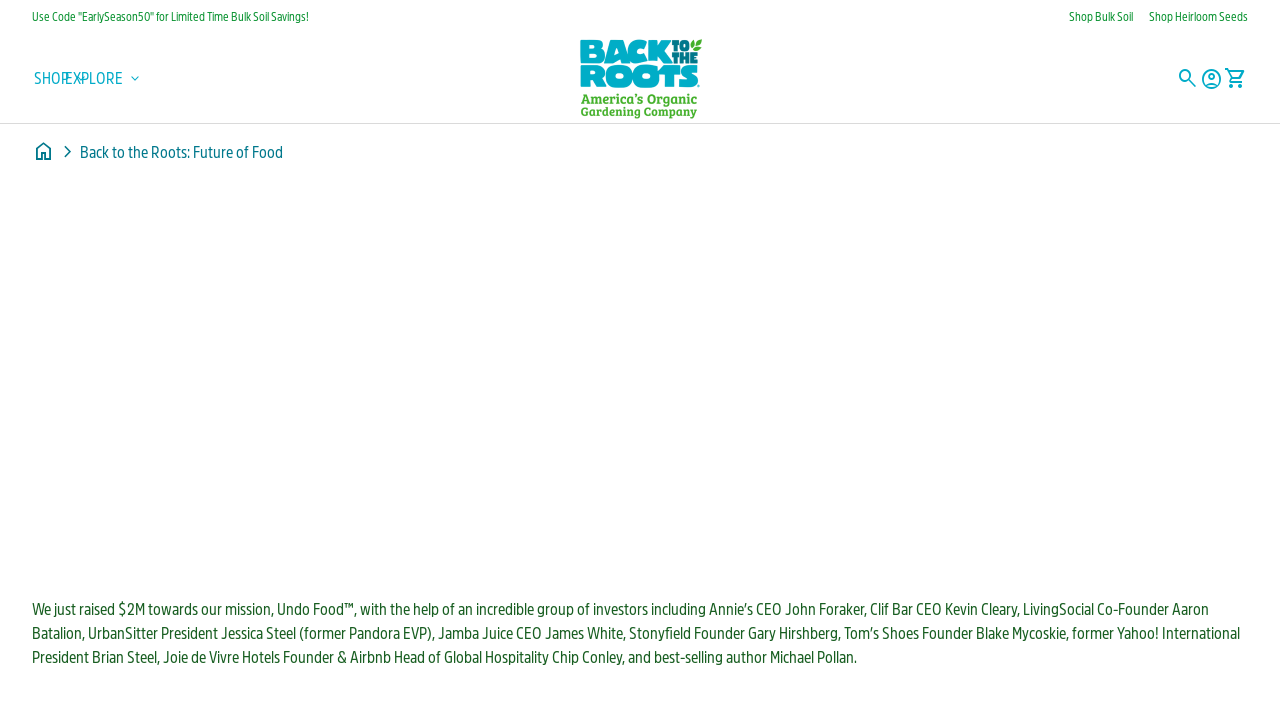

--- FILE ---
content_type: text/html; charset=utf-8
request_url: https://backtotheroots.com/pages/back-to-the-roots-future-of-food
body_size: 30889
content:
<!doctype html>
  <html class="no-js" lang="en" dir="ltr">
    <head>




      
      <!-- Google Consent Mode V2 Consentmo -->
<script id="consentmo-gcmv2-integration">
  /*
  * Options:
  * - true: set default consent for all regions
  * - false: set default consent when the cookie bar active
  */
  const isSetDefaultConsent = true;

  window.dataLayer = window.dataLayer || [];
  function gtag(){dataLayer.push(arguments);}

  const getCsmCookie = (cookieName) => (document.cookie.split(';').map(c => c.trim()).find(c => c.startsWith(`${cookieName}=`))?.split('=')[1] ?? undefined);
  const getCsmStorage = () => {
    try {
      const storage = localStorage.getItem('gdprCache');
      if (!storage) return undefined;
      const parsed = JSON.parse(storage);
      const settings = parsed.getCookieConsentSettings && JSON.parse(parsed.getCookieConsentSettings);
      return {
        settings,
        cookieConsentName: `cookieconsent_status${settings?.cookie_name || ''}`
      };
    } catch {
      return undefined;
    }
  }

  const csmStorage = getCsmStorage();
  const cookieName = csmStorage?.cookieConsentName || 'cookieconsent_status';
  const csmCookieConsent = getCsmCookie(cookieName);
  const csmCookiePreferences = getCsmCookie('cookieconsent_preferences_disabled');

  if (isSetDefaultConsent) {
    let consentValues = {
      analytics: 'denied',
      marketing: 'denied',
      functionality: 'denied',
    };
    let adsDataRedaction = false;
    let urlPassthrough = false;

    if (csmCookieConsent && csmCookiePreferences !== undefined) {
      consentValues.analytics = csmCookiePreferences.indexOf('analytics') >= 0 ? 'denied' : 'granted';
      consentValues.marketing = csmCookiePreferences.indexOf('marketing') >= 0 ? 'denied' : 'granted';
      consentValues.functionality = csmCookiePreferences.indexOf('functionality') >= 0 ? 'denied' : 'granted';

      if (csmStorage && csmStorage?.settings?.gcm_options?.state == '1') {
        adsDataRedaction = csmStorage.settings.gcm_options?.ads_data_redaction || false;
        urlPassthrough = csmStorage.settings.gcm_options?.url_passthrough || false;
      }
    }

    gtag('consent', 'default', {
      ad_storage: consentValues.marketing,
      ad_personalization: consentValues.marketing,
      ad_user_data: consentValues.marketing,
      analytics_storage: consentValues.analytics,
      functionality_storage: consentValues.functionality,
      personalization_storage: consentValues.functionality,
      security_storage: 'granted',
      wait_for_update: 1500
    });
    gtag('set', 'ads_data_redaction', adsDataRedaction);
    gtag('set', 'url_passthrough', urlPassthrough);
  }

  document.addEventListener('consentmoSignal', function(event) {
    const csmSignal = event.detail;
    const consentState = csmSignal.integration?.gcm?.isEnabled ? csmSignal.integration.gcm.state : csmSignal.state;

    gtag('consent', (!isSetDefaultConsent ? 'default' : 'update'), consentState);
    if (csmSignal.integration?.gcm?.isEnabled) {
      gtag('set', 'ads_data_redaction', csmSignal.integration.gcm.adsDataRedaction);
      gtag('set', 'url_passthrough', csmSignal.integration.gcm.urlPassthrough);
    }
  });
</script>
      <meta charset="utf-8">
      <meta http-equiv="X-UA-Compatible" content="IE=edge,chrome=1">
      <meta name="viewport" content="width=device-width,initial-scale=1,shrink-to-fit=no"><link rel="preconnect" href="https://fonts.shopifycdn.com" crossorigin><link rel="preconnect" href="https://fonts.googleapis.com"><link rel="canonical" href="https://backtotheroots.com/pages/back-to-the-roots-future-of-food">

<title>
  Back to the Roots: Future of Food
</title><meta name="description" content="We just raised $2M towards our mission, Undo Food™, with the help of an incredible group of investors including Annie’s CEO John Foraker, Clif Bar CEO Kevin Cleary, LivingSocial Co-Founder Aaron Batalion, UrbanSitter President Jessica Steel (former Pandora EVP), Jamba Juice CEO James White, Stonyfield Founder Gary Hirs"><script type="application/ld+json">
  {
    "@context": "https://schema.org",
    "@type": "Organization",
    "name":"Back to the Roots","email":"contact@backtotheroots.com","telephone":"5109229758","url":"https:\/\/backtotheroots.com\/pages\/back-to-the-roots-future-of-food\/pages\/back-to-the-roots-future-of-food",
    "sameAs": [
      "https:\/\/x.com\/backtotheroots",
      "https:\/\/www.facebook.com\/backtotheroots",
      "https:\/\/www.pinterest.com\/backtotheroots\/",
      "https:\/\/www.instagram.com\/backtotheroots_official\/",
      "",
      "",
      "https:\/\/www.youtube.com\/user\/bttrventures",
      ""
    ],
    "description":"We just raised $2M towards our mission, Undo Food™, with the help of an incredible group of investors including Annie’s CEO John Foraker, Clif Bar CEO Kevin Cleary, LivingSocial Co-Founder Aaron Batalion, UrbanSitter President Jessica Steel (former Pandora EVP), Jamba Juice CEO James White, Stonyfield Founder Gary Hirs"}
</script><link rel="shortcut icon" href="//backtotheroots.com/cdn/shop/files/Back_to_the_Roots_Logo___Hi-Res.png?v=1762458053&width=16" sizes="16x16">
  <link rel="shortcut icon" href="//backtotheroots.com/cdn/shop/files/Back_to_the_Roots_Logo___Hi-Res.png?v=1762458053&width=32" sizes="32x32">
  <link rel="shortcut icon" href="//backtotheroots.com/cdn/shop/files/Back_to_the_Roots_Logo___Hi-Res.png?v=1762458053&width=48" sizes="48x48">
  <link rel="shortcut icon" href="//backtotheroots.com/cdn/shop/files/Back_to_the_Roots_Logo___Hi-Res.png?v=1762458053&width=96" sizes="48x48">
  <link rel="apple-touch-icon" href="//backtotheroots.com/cdn/shop/files/Back_to_the_Roots_Logo___Hi-Res.png?v=1762458053&width=180" sizes="180x180">
  <link rel="apple-touch-icon" href="//backtotheroots.com/cdn/shop/files/Back_to_the_Roots_Logo___Hi-Res.png?v=1762458053&width=192" sizes="192x192"><meta property="og:site_name" content="Back to the Roots">
<meta property="og:url" content="https://backtotheroots.com/pages/back-to-the-roots-future-of-food">
<meta property="og:title" content="Back to the Roots: Future of Food">
<meta property="og:type" content="website">
<meta property="og:description" content="We just raised $2M towards our mission, Undo Food™, with the help of an incredible group of investors including Annie’s CEO John Foraker, Clif Bar CEO Kevin Cleary, LivingSocial Co-Founder Aaron Batalion, UrbanSitter President Jessica Steel (former Pandora EVP), Jamba Juice CEO James White, Stonyfield Founder Gary Hirs"><meta property="og:image" content="http://backtotheroots.com/cdn/shop/files/Back_to_the_Roots_Logo___Hi-Res.png?v=1762458052">
  <meta property="og:image:secure_url" content="https://backtotheroots.com/cdn/shop/files/Back_to_the_Roots_Logo___Hi-Res.png?v=1762458052">
  <meta property="og:image:width" content="3000">
  <meta property="og:image:height" content="3000"><meta name="twitter:site" content="@https://x.com/backtotheroots"><meta name="twitter:card" content="summary_large_image">
<meta name="twitter:title" content="Back to the Roots: Future of Food">
<meta name="twitter:description" content="We just raised $2M towards our mission, Undo Food™, with the help of an incredible group of investors including Annie’s CEO John Foraker, Clif Bar CEO Kevin Cleary, LivingSocial Co-Founder Aaron Batalion, UrbanSitter President Jessica Steel (former Pandora EVP), Jamba Juice CEO James White, Stonyfield Founder Gary Hirs">
<style data-shopify>@font-face {
  font-family: Cabin;
  font-weight: 400;
  font-style: normal;
  font-display: swap;
  src: url("//backtotheroots.com/cdn/fonts/cabin/cabin_n4.cefc6494a78f87584a6f312fea532919154f66fe.woff2") format("woff2"),
       url("//backtotheroots.com/cdn/fonts/cabin/cabin_n4.8c16611b00f59d27f4b27ce4328dfe514ce77517.woff") format("woff");
}

  @font-face {
  font-family: Cabin;
  font-weight: 600;
  font-style: normal;
  font-display: swap;
  src: url("//backtotheroots.com/cdn/fonts/cabin/cabin_n6.c6b1e64927bbec1c65aab7077888fb033480c4f7.woff2") format("woff2"),
       url("//backtotheroots.com/cdn/fonts/cabin/cabin_n6.6c2e65d54c893ad9f1390da3b810b8e6cf976a4f.woff") format("woff");
}

  @font-face {
  font-family: Cabin;
  font-weight: 500;
  font-style: normal;
  font-display: swap;
  src: url("//backtotheroots.com/cdn/fonts/cabin/cabin_n5.0250ac238cfbbff14d3c16fcc89f227ca95d5c6f.woff2") format("woff2"),
       url("//backtotheroots.com/cdn/fonts/cabin/cabin_n5.46470cf25a90d766aece73a31a42bfd8ef7a470b.woff") format("woff");
}

  @font-face {
  font-family: Cabin;
  font-weight: 400;
  font-style: italic;
  font-display: swap;
  src: url("//backtotheroots.com/cdn/fonts/cabin/cabin_i4.d89c1b32b09ecbc46c12781fcf7b2085f17c0be9.woff2") format("woff2"),
       url("//backtotheroots.com/cdn/fonts/cabin/cabin_i4.0a521b11d0b69adfc41e22a263eec7c02aecfe99.woff") format("woff");
}

  @font-face {
  font-family: "Anonymous Pro";
  font-weight: 400;
  font-style: normal;
  font-display: swap;
  src: url("//backtotheroots.com/cdn/fonts/anonymous_pro/anonymouspro_n4.f8892cc1cfa3d797af6172c8eeddce62cf610e33.woff2") format("woff2"),
       url("//backtotheroots.com/cdn/fonts/anonymous_pro/anonymouspro_n4.a707ca3ea5e6b6468ff0c29cf7e105dca1c09be4.woff") format("woff");
}

  @font-face {
  font-family: Cabin;
  font-weight: 500;
  font-style: normal;
  font-display: swap;
  src: url("//backtotheroots.com/cdn/fonts/cabin/cabin_n5.0250ac238cfbbff14d3c16fcc89f227ca95d5c6f.woff2") format("woff2"),
       url("//backtotheroots.com/cdn/fonts/cabin/cabin_n5.46470cf25a90d766aece73a31a42bfd8ef7a470b.woff") format("woff");
}

  @font-face {
  font-family: Petrona;
  font-weight: 700;
  font-style: normal;
  font-display: swap;
  src: url("//backtotheroots.com/cdn/fonts/petrona/petrona_n7.8f0b6938e4c6f57dca1d71c2d799a3a6be96af37.woff2") format("woff2"),
       url("//backtotheroots.com/cdn/fonts/petrona/petrona_n7.9d88fb3c3e708e09dfffac76539bc871aceddbeb.woff") format("woff");
}

  @font-face {
  font-family: Petrona;
  font-weight: 700;
  font-style: normal;
  font-display: swap;
  src: url("//backtotheroots.com/cdn/fonts/petrona/petrona_n7.8f0b6938e4c6f57dca1d71c2d799a3a6be96af37.woff2") format("woff2"),
       url("//backtotheroots.com/cdn/fonts/petrona/petrona_n7.9d88fb3c3e708e09dfffac76539bc871aceddbeb.woff") format("woff");
}

  @font-face {
  font-family: Petrona;
  font-weight: 700;
  font-style: normal;
  font-display: swap;
  src: url("//backtotheroots.com/cdn/fonts/petrona/petrona_n7.8f0b6938e4c6f57dca1d71c2d799a3a6be96af37.woff2") format("woff2"),
       url("//backtotheroots.com/cdn/fonts/petrona/petrona_n7.9d88fb3c3e708e09dfffac76539bc871aceddbeb.woff") format("woff");
}

  @font-face {
  font-family: Petrona;
  font-weight: 700;
  font-style: normal;
  font-display: swap;
  src: url("//backtotheroots.com/cdn/fonts/petrona/petrona_n7.8f0b6938e4c6f57dca1d71c2d799a3a6be96af37.woff2") format("woff2"),
       url("//backtotheroots.com/cdn/fonts/petrona/petrona_n7.9d88fb3c3e708e09dfffac76539bc871aceddbeb.woff") format("woff");
}

  @font-face {
  font-family: Cabin;
  font-weight: 500;
  font-style: normal;
  font-display: swap;
  src: url("//backtotheroots.com/cdn/fonts/cabin/cabin_n5.0250ac238cfbbff14d3c16fcc89f227ca95d5c6f.woff2") format("woff2"),
       url("//backtotheroots.com/cdn/fonts/cabin/cabin_n5.46470cf25a90d766aece73a31a42bfd8ef7a470b.woff") format("woff");
}

  @font-face {
  font-family: Cabin;
  font-weight: 500;
  font-style: normal;
  font-display: swap;
  src: url("//backtotheroots.com/cdn/fonts/cabin/cabin_n5.0250ac238cfbbff14d3c16fcc89f227ca95d5c6f.woff2") format("woff2"),
       url("//backtotheroots.com/cdn/fonts/cabin/cabin_n5.46470cf25a90d766aece73a31a42bfd8ef7a470b.woff") format("woff");
}

  @font-face {
  font-family: Cabin;
  font-weight: 500;
  font-style: normal;
  font-display: swap;
  src: url("//backtotheroots.com/cdn/fonts/cabin/cabin_n5.0250ac238cfbbff14d3c16fcc89f227ca95d5c6f.woff2") format("woff2"),
       url("//backtotheroots.com/cdn/fonts/cabin/cabin_n5.46470cf25a90d766aece73a31a42bfd8ef7a470b.woff") format("woff");
}

</style><style>
  :root {
    --font-body-family: Cabin, sans-serif;
    --font-body-style: normal;
    --font-body-weight: 400;
    --font-body-weight-bold: 600;

    --font-caption-family: "Anonymous Pro", monospace
;
    --font-caption-style: normal;
    --font-caption-weight: 400;

    --font-button-family: Cabin, sans-serif
 ;
    --font-button-style: normal;
    --font-button-weight: 500;

    --font-card-heading-family: Petrona, serif
;
    --font-card-heading-style: normal;
    --font-card-heading-weight: 700;

    --font-h1-family: Petrona, serif;
    --font-h1-style: normal;
    --font-h1-weight: 700;

    --font-h2-family: Petrona, serif;
    --font-h2-style: normal;
    --font-h2-weight: 700;

    --font-h3-family: Petrona, serif;
    --font-h3-style: normal;
    --font-h3-weight: 700;

    --font-h4-family: Cabin, sans-serif;
    --font-h4-style: normal;
    --font-h4-weight: 500;

    --font-h5-family: Cabin, sans-serif;
    --font-h5-style: normal;
    --font-h5-weight: 500;

    --font-h6-family: Cabin, sans-serif;
    --font-h6-style: normal;
    --font-h6-weight: 500;
  }

  :root {
    /*text colors*/
    --color-heading: #2a472b;
    --color-text: #504545;
    --color-text-rgb: 80, 69, 69;
    --color-text-links: #2a472b;--color-text-links-hover: #5d8b16;/*background colors*/
    --color-background-body: #ffffff;
    --color-background-body-rgb: 255, 255, 255;
    --color-background-alt: #f5f5f5;
    --color-background-alt-rgb: 245, 245, 245;

    /*primary button colors*/
    --color-background-button-primary: #00788c;
    --color-text-button-primary: #ffffff;
    --color-background-button-primary-hover: #ffffff;--color-text-button-primary-hover: #00788c;
    
--color-border-button-primary: #00788c;--color-border-button-primary-hover: #00788c;/*secondary button colors*/
    --color-background-button-secondary: #ffffff;
    --color-text-button-secondary: #2a472b;
    --color-background-button-secondary-hover: #eae8e4;--color-text-button-secondary-hover: #2a472b;
    
--color-border-button-secondary: #eae8e4;--color-border-button-secondary-hover: #eae8e4;/*icon colors*/
    --color-icon: #2a472b;--color-icon-hover: #5d8b16;
    
    --color-icon-inactive: #eae8e4;

    /*borders*/
    --color-sale: #5d8b16;--color-border: none;/*cards*/--color-background-card: #eae8e4;--color-heading-card: #2a472b;
    --color-text-card: #504545;--color-border-card: #dadada;/*inputs*/
    --color-input-background: #ffffff;
    --color-input-placeholder: #565656;
    --color-input-text: #2a472b;--color-input-border: #dadada;--container-width: 160rem;--border-radius:0.8rem;
    --gap: 1.6rem;
  }
</style><script>
  window.routes = {
    shop_domain: 'https://backtotheroots.com',
    cart: '/cart',
    cartAdd: '/cart/add',
    cartChange: '/cart/change',
    cartUpdate: '/cart/update',
    predictiveSearch: '/search/suggest',
    recommendations:  '/recommendations/products',
  };

  window.cartStrings = {
    error: `There was an error while updating your cart. Please try again.`,
    quantityError: `You can only add [quantity] of this item to your cart.`,
    addToCart: `Add to cart`,
    addedToCart: `Added to cart`,
    addingToCart: `Adding to cart`,
    inStock: `In Stock`,
    unavailable: `Unavailable`,
    soldOut: `Sold out`,
    uxCart: `mini-cart`
  };

  window.searchStrings = {
    title_results: `Search results`,
    title_no_results: `No search results`,
    title_results_collection: `Collection results`,
    title_no_results_collection: `No collection results`,
    title_results_article: `Article results`,
    title_no_results_article: `No article results`,
    recent_searches: `Recent searches`,
    clear_all: `Clear all`,
    nothing_found: `Nothing found.`,
    try_different_filters: `Please try different filters.`
  };

  window.productStrings = {
    unavailable_with_option: `[value] - Unavailable`,
    price_unavailable: `Unavailable`
  };

  document.documentElement.className = document.documentElement.className.replace('no-js', 'has-js');
</script>

      <link href="//backtotheroots.com/cdn/shop/t/272/assets/base.css?v=111077650622541892791767962677" rel="stylesheet" type="text/css" media="all" />
      <link href="//backtotheroots.com/cdn/shop/t/272/assets/child.css?v=91545656001612459441767962678" rel="stylesheet" type="text/css" media="all" />

      <script>
        const currency = "$";
        const freeShippingThreshold = 40;
        const accessibilityNoticeNewTab = "(link opens in new tab/window)";
      </script>

      <script>window.performance && window.performance.mark && window.performance.mark('shopify.content_for_header.start');</script><meta name="google-site-verification" content="zNULCkAtW8AGFM6Iepha0I6bAVIpfcRWngtcAWz1htA">
<meta name="google-site-verification" content="Ck3ymlWs1FnRDygHm9mfnLd-EEQVBHbo2P5OgUEpYNs">
<meta id="shopify-digital-wallet" name="shopify-digital-wallet" content="/9418606/digital_wallets/dialog">
<meta name="shopify-checkout-api-token" content="df34737a593ff5ebd0bbd387e2fddd18">
<meta id="in-context-paypal-metadata" data-shop-id="9418606" data-venmo-supported="false" data-environment="production" data-locale="en_US" data-paypal-v4="true" data-currency="USD">
<script async="async" src="/checkouts/internal/preloads.js?locale=en-US"></script>
<link rel="preconnect" href="https://shop.app" crossorigin="anonymous">
<script async="async" src="https://shop.app/checkouts/internal/preloads.js?locale=en-US&shop_id=9418606" crossorigin="anonymous"></script>
<script id="apple-pay-shop-capabilities" type="application/json">{"shopId":9418606,"countryCode":"US","currencyCode":"USD","merchantCapabilities":["supports3DS"],"merchantId":"gid:\/\/shopify\/Shop\/9418606","merchantName":"Back to the Roots","requiredBillingContactFields":["postalAddress","email"],"requiredShippingContactFields":["postalAddress","email"],"shippingType":"shipping","supportedNetworks":["visa","masterCard","amex","discover","elo","jcb"],"total":{"type":"pending","label":"Back to the Roots","amount":"1.00"},"shopifyPaymentsEnabled":true,"supportsSubscriptions":true}</script>
<script id="shopify-features" type="application/json">{"accessToken":"df34737a593ff5ebd0bbd387e2fddd18","betas":["rich-media-storefront-analytics"],"domain":"backtotheroots.com","predictiveSearch":true,"shopId":9418606,"locale":"en"}</script>
<script>var Shopify = Shopify || {};
Shopify.shop = "bttr-ventures.myshopify.com";
Shopify.locale = "en";
Shopify.currency = {"active":"USD","rate":"1.0"};
Shopify.country = "US";
Shopify.theme = {"name":"New Design | Product size Variations","id":186687848731,"schema_name":"Align","schema_version":"1.7","theme_store_id":1966,"role":"main"};
Shopify.theme.handle = "null";
Shopify.theme.style = {"id":null,"handle":null};
Shopify.cdnHost = "backtotheroots.com/cdn";
Shopify.routes = Shopify.routes || {};
Shopify.routes.root = "/";</script>
<script type="module">!function(o){(o.Shopify=o.Shopify||{}).modules=!0}(window);</script>
<script>!function(o){function n(){var o=[];function n(){o.push(Array.prototype.slice.apply(arguments))}return n.q=o,n}var t=o.Shopify=o.Shopify||{};t.loadFeatures=n(),t.autoloadFeatures=n()}(window);</script>
<script>
  window.ShopifyPay = window.ShopifyPay || {};
  window.ShopifyPay.apiHost = "shop.app\/pay";
  window.ShopifyPay.redirectState = null;
</script>
<script id="shop-js-analytics" type="application/json">{"pageType":"page"}</script>
<script defer="defer" async type="module" src="//backtotheroots.com/cdn/shopifycloud/shop-js/modules/v2/client.init-shop-cart-sync_BdyHc3Nr.en.esm.js"></script>
<script defer="defer" async type="module" src="//backtotheroots.com/cdn/shopifycloud/shop-js/modules/v2/chunk.common_Daul8nwZ.esm.js"></script>
<script type="module">
  await import("//backtotheroots.com/cdn/shopifycloud/shop-js/modules/v2/client.init-shop-cart-sync_BdyHc3Nr.en.esm.js");
await import("//backtotheroots.com/cdn/shopifycloud/shop-js/modules/v2/chunk.common_Daul8nwZ.esm.js");

  window.Shopify.SignInWithShop?.initShopCartSync?.({"fedCMEnabled":true,"windoidEnabled":true});

</script>
<script>
  window.Shopify = window.Shopify || {};
  if (!window.Shopify.featureAssets) window.Shopify.featureAssets = {};
  window.Shopify.featureAssets['shop-js'] = {"shop-cart-sync":["modules/v2/client.shop-cart-sync_QYOiDySF.en.esm.js","modules/v2/chunk.common_Daul8nwZ.esm.js"],"init-fed-cm":["modules/v2/client.init-fed-cm_DchLp9rc.en.esm.js","modules/v2/chunk.common_Daul8nwZ.esm.js"],"shop-button":["modules/v2/client.shop-button_OV7bAJc5.en.esm.js","modules/v2/chunk.common_Daul8nwZ.esm.js"],"init-windoid":["modules/v2/client.init-windoid_DwxFKQ8e.en.esm.js","modules/v2/chunk.common_Daul8nwZ.esm.js"],"shop-cash-offers":["modules/v2/client.shop-cash-offers_DWtL6Bq3.en.esm.js","modules/v2/chunk.common_Daul8nwZ.esm.js","modules/v2/chunk.modal_CQq8HTM6.esm.js"],"shop-toast-manager":["modules/v2/client.shop-toast-manager_CX9r1SjA.en.esm.js","modules/v2/chunk.common_Daul8nwZ.esm.js"],"init-shop-email-lookup-coordinator":["modules/v2/client.init-shop-email-lookup-coordinator_UhKnw74l.en.esm.js","modules/v2/chunk.common_Daul8nwZ.esm.js"],"pay-button":["modules/v2/client.pay-button_DzxNnLDY.en.esm.js","modules/v2/chunk.common_Daul8nwZ.esm.js"],"avatar":["modules/v2/client.avatar_BTnouDA3.en.esm.js"],"init-shop-cart-sync":["modules/v2/client.init-shop-cart-sync_BdyHc3Nr.en.esm.js","modules/v2/chunk.common_Daul8nwZ.esm.js"],"shop-login-button":["modules/v2/client.shop-login-button_D8B466_1.en.esm.js","modules/v2/chunk.common_Daul8nwZ.esm.js","modules/v2/chunk.modal_CQq8HTM6.esm.js"],"init-customer-accounts-sign-up":["modules/v2/client.init-customer-accounts-sign-up_C8fpPm4i.en.esm.js","modules/v2/client.shop-login-button_D8B466_1.en.esm.js","modules/v2/chunk.common_Daul8nwZ.esm.js","modules/v2/chunk.modal_CQq8HTM6.esm.js"],"init-shop-for-new-customer-accounts":["modules/v2/client.init-shop-for-new-customer-accounts_CVTO0Ztu.en.esm.js","modules/v2/client.shop-login-button_D8B466_1.en.esm.js","modules/v2/chunk.common_Daul8nwZ.esm.js","modules/v2/chunk.modal_CQq8HTM6.esm.js"],"init-customer-accounts":["modules/v2/client.init-customer-accounts_dRgKMfrE.en.esm.js","modules/v2/client.shop-login-button_D8B466_1.en.esm.js","modules/v2/chunk.common_Daul8nwZ.esm.js","modules/v2/chunk.modal_CQq8HTM6.esm.js"],"shop-follow-button":["modules/v2/client.shop-follow-button_CkZpjEct.en.esm.js","modules/v2/chunk.common_Daul8nwZ.esm.js","modules/v2/chunk.modal_CQq8HTM6.esm.js"],"lead-capture":["modules/v2/client.lead-capture_BntHBhfp.en.esm.js","modules/v2/chunk.common_Daul8nwZ.esm.js","modules/v2/chunk.modal_CQq8HTM6.esm.js"],"checkout-modal":["modules/v2/client.checkout-modal_CfxcYbTm.en.esm.js","modules/v2/chunk.common_Daul8nwZ.esm.js","modules/v2/chunk.modal_CQq8HTM6.esm.js"],"shop-login":["modules/v2/client.shop-login_Da4GZ2H6.en.esm.js","modules/v2/chunk.common_Daul8nwZ.esm.js","modules/v2/chunk.modal_CQq8HTM6.esm.js"],"payment-terms":["modules/v2/client.payment-terms_MV4M3zvL.en.esm.js","modules/v2/chunk.common_Daul8nwZ.esm.js","modules/v2/chunk.modal_CQq8HTM6.esm.js"]};
</script>
<script>(function() {
  var isLoaded = false;
  function asyncLoad() {
    if (isLoaded) return;
    isLoaded = true;
    var urls = ["https:\/\/static.klaviyo.com\/onsite\/js\/klaviyo.js?company_id=hNhgSJ\u0026shop=bttr-ventures.myshopify.com","https:\/\/static.klaviyo.com\/onsite\/js\/klaviyo.js?company_id=hNhgSJ\u0026shop=bttr-ventures.myshopify.com","\/\/www.powr.io\/powr.js?powr-token=bttr-ventures.myshopify.com\u0026external-type=shopify\u0026shop=bttr-ventures.myshopify.com","https:\/\/app.identixweb.com\/url-short-link-generator\/assets\/js\/url-short-link.js?shop=bttr-ventures.myshopify.com","https:\/\/str.rise-ai.com\/?shop=bttr-ventures.myshopify.com","https:\/\/strn.rise-ai.com\/?shop=bttr-ventures.myshopify.com","https:\/\/storelocator.w3apps.co\/js\/include.js?shop=bttr-ventures.myshopify.com","https:\/\/d3hw6dc1ow8pp2.cloudfront.net\/reviewsWidget.min.js?shop=bttr-ventures.myshopify.com","https:\/\/scripttags.jst.ai\/shopify_justuno_9418606_9b87c050-2d88-11ec-bf06-257b7ee91d89.js?shop=bttr-ventures.myshopify.com","https:\/\/instafeed.nfcube.com\/cdn\/07698d505550db4017ac3133388bd3d6.js?shop=bttr-ventures.myshopify.com","https:\/\/kp-9dfa.klickly.com\/boa.js?v=38\u0026tw=0\u0026ga4=0\u0026version=v2\u0026platform=shopify\u0026account_id=1526\u0026b_type_cart=5f4158a85f9a7864\u0026b_type_visit=ccc9bde8b7b7eec6\u0026b_type_checkout=a4b61169962eab51\u0026shop=bttr-ventures.myshopify.com","https:\/\/config.gorgias.chat\/bundle-loader\/01H19ZZEY5KGBYFF2RX1W2V6NQ?source=shopify1click\u0026shop=bttr-ventures.myshopify.com","https:\/\/cdn.roseperl.com\/storelocator-prod\/stockist-form\/bttr-ventures-1750219719.js?shop=bttr-ventures.myshopify.com","https:\/\/sdk.postscript.io\/sdk-script-loader.bundle.js?shopId=7329\u0026shop=bttr-ventures.myshopify.com","https:\/\/cdn.9gtb.com\/loader.js?g_cvt_id=838361ca-37c2-4667-9220-8e821ac2dc5b\u0026shop=bttr-ventures.myshopify.com","https:\/\/cdn.roseperl.com\/storelocator-prod\/setting\/bttr-ventures-1767991207.js?shop=bttr-ventures.myshopify.com","https:\/\/cdn.roseperl.com\/storelocator-prod\/wtb\/bttr-ventures-1767991208.js?shop=bttr-ventures.myshopify.com"];
    for (var i = 0; i < urls.length; i++) {
      var s = document.createElement('script');
      s.type = 'text/javascript';
      s.async = true;
      s.src = urls[i];
      var x = document.getElementsByTagName('script')[0];
      x.parentNode.insertBefore(s, x);
    }
  };
  if(window.attachEvent) {
    window.attachEvent('onload', asyncLoad);
  } else {
    window.addEventListener('load', asyncLoad, false);
  }
})();</script>
<script id="__st">var __st={"a":9418606,"offset":-28800,"reqid":"98f7ed93-2d93-4e32-916a-35f20ea45b63-1768954230","pageurl":"backtotheroots.com\/pages\/back-to-the-roots-future-of-food","s":"pages-130893828","u":"c7f7afde1aea","p":"page","rtyp":"page","rid":130893828};</script>
<script>window.ShopifyPaypalV4VisibilityTracking = true;</script>
<script id="captcha-bootstrap">!function(){'use strict';const t='contact',e='account',n='new_comment',o=[[t,t],['blogs',n],['comments',n],[t,'customer']],c=[[e,'customer_login'],[e,'guest_login'],[e,'recover_customer_password'],[e,'create_customer']],r=t=>t.map((([t,e])=>`form[action*='/${t}']:not([data-nocaptcha='true']) input[name='form_type'][value='${e}']`)).join(','),a=t=>()=>t?[...document.querySelectorAll(t)].map((t=>t.form)):[];function s(){const t=[...o],e=r(t);return a(e)}const i='password',u='form_key',d=['recaptcha-v3-token','g-recaptcha-response','h-captcha-response',i],f=()=>{try{return window.sessionStorage}catch{return}},m='__shopify_v',_=t=>t.elements[u];function p(t,e,n=!1){try{const o=window.sessionStorage,c=JSON.parse(o.getItem(e)),{data:r}=function(t){const{data:e,action:n}=t;return t[m]||n?{data:e,action:n}:{data:t,action:n}}(c);for(const[e,n]of Object.entries(r))t.elements[e]&&(t.elements[e].value=n);n&&o.removeItem(e)}catch(o){console.error('form repopulation failed',{error:o})}}const l='form_type',E='cptcha';function T(t){t.dataset[E]=!0}const w=window,h=w.document,L='Shopify',v='ce_forms',y='captcha';let A=!1;((t,e)=>{const n=(g='f06e6c50-85a8-45c8-87d0-21a2b65856fe',I='https://cdn.shopify.com/shopifycloud/storefront-forms-hcaptcha/ce_storefront_forms_captcha_hcaptcha.v1.5.2.iife.js',D={infoText:'Protected by hCaptcha',privacyText:'Privacy',termsText:'Terms'},(t,e,n)=>{const o=w[L][v],c=o.bindForm;if(c)return c(t,g,e,D).then(n);var r;o.q.push([[t,g,e,D],n]),r=I,A||(h.body.append(Object.assign(h.createElement('script'),{id:'captcha-provider',async:!0,src:r})),A=!0)});var g,I,D;w[L]=w[L]||{},w[L][v]=w[L][v]||{},w[L][v].q=[],w[L][y]=w[L][y]||{},w[L][y].protect=function(t,e){n(t,void 0,e),T(t)},Object.freeze(w[L][y]),function(t,e,n,w,h,L){const[v,y,A,g]=function(t,e,n){const i=e?o:[],u=t?c:[],d=[...i,...u],f=r(d),m=r(i),_=r(d.filter((([t,e])=>n.includes(e))));return[a(f),a(m),a(_),s()]}(w,h,L),I=t=>{const e=t.target;return e instanceof HTMLFormElement?e:e&&e.form},D=t=>v().includes(t);t.addEventListener('submit',(t=>{const e=I(t);if(!e)return;const n=D(e)&&!e.dataset.hcaptchaBound&&!e.dataset.recaptchaBound,o=_(e),c=g().includes(e)&&(!o||!o.value);(n||c)&&t.preventDefault(),c&&!n&&(function(t){try{if(!f())return;!function(t){const e=f();if(!e)return;const n=_(t);if(!n)return;const o=n.value;o&&e.removeItem(o)}(t);const e=Array.from(Array(32),(()=>Math.random().toString(36)[2])).join('');!function(t,e){_(t)||t.append(Object.assign(document.createElement('input'),{type:'hidden',name:u})),t.elements[u].value=e}(t,e),function(t,e){const n=f();if(!n)return;const o=[...t.querySelectorAll(`input[type='${i}']`)].map((({name:t})=>t)),c=[...d,...o],r={};for(const[a,s]of new FormData(t).entries())c.includes(a)||(r[a]=s);n.setItem(e,JSON.stringify({[m]:1,action:t.action,data:r}))}(t,e)}catch(e){console.error('failed to persist form',e)}}(e),e.submit())}));const S=(t,e)=>{t&&!t.dataset[E]&&(n(t,e.some((e=>e===t))),T(t))};for(const o of['focusin','change'])t.addEventListener(o,(t=>{const e=I(t);D(e)&&S(e,y())}));const B=e.get('form_key'),M=e.get(l),P=B&&M;t.addEventListener('DOMContentLoaded',(()=>{const t=y();if(P)for(const e of t)e.elements[l].value===M&&p(e,B);[...new Set([...A(),...v().filter((t=>'true'===t.dataset.shopifyCaptcha))])].forEach((e=>S(e,t)))}))}(h,new URLSearchParams(w.location.search),n,t,e,['guest_login'])})(!0,!0)}();</script>
<script integrity="sha256-4kQ18oKyAcykRKYeNunJcIwy7WH5gtpwJnB7kiuLZ1E=" data-source-attribution="shopify.loadfeatures" defer="defer" src="//backtotheroots.com/cdn/shopifycloud/storefront/assets/storefront/load_feature-a0a9edcb.js" crossorigin="anonymous"></script>
<script crossorigin="anonymous" defer="defer" src="//backtotheroots.com/cdn/shopifycloud/storefront/assets/shopify_pay/storefront-65b4c6d7.js?v=20250812"></script>
<script data-source-attribution="shopify.dynamic_checkout.dynamic.init">var Shopify=Shopify||{};Shopify.PaymentButton=Shopify.PaymentButton||{isStorefrontPortableWallets:!0,init:function(){window.Shopify.PaymentButton.init=function(){};var t=document.createElement("script");t.src="https://backtotheroots.com/cdn/shopifycloud/portable-wallets/latest/portable-wallets.en.js",t.type="module",document.head.appendChild(t)}};
</script>
<script data-source-attribution="shopify.dynamic_checkout.buyer_consent">
  function portableWalletsHideBuyerConsent(e){var t=document.getElementById("shopify-buyer-consent"),n=document.getElementById("shopify-subscription-policy-button");t&&n&&(t.classList.add("hidden"),t.setAttribute("aria-hidden","true"),n.removeEventListener("click",e))}function portableWalletsShowBuyerConsent(e){var t=document.getElementById("shopify-buyer-consent"),n=document.getElementById("shopify-subscription-policy-button");t&&n&&(t.classList.remove("hidden"),t.removeAttribute("aria-hidden"),n.addEventListener("click",e))}window.Shopify?.PaymentButton&&(window.Shopify.PaymentButton.hideBuyerConsent=portableWalletsHideBuyerConsent,window.Shopify.PaymentButton.showBuyerConsent=portableWalletsShowBuyerConsent);
</script>
<script data-source-attribution="shopify.dynamic_checkout.cart.bootstrap">document.addEventListener("DOMContentLoaded",(function(){function t(){return document.querySelector("shopify-accelerated-checkout-cart, shopify-accelerated-checkout")}if(t())Shopify.PaymentButton.init();else{new MutationObserver((function(e,n){t()&&(Shopify.PaymentButton.init(),n.disconnect())})).observe(document.body,{childList:!0,subtree:!0})}}));
</script>
<link id="shopify-accelerated-checkout-styles" rel="stylesheet" media="screen" href="https://backtotheroots.com/cdn/shopifycloud/portable-wallets/latest/accelerated-checkout-backwards-compat.css" crossorigin="anonymous">
<style id="shopify-accelerated-checkout-cart">
        #shopify-buyer-consent {
  margin-top: 1em;
  display: inline-block;
  width: 100%;
}

#shopify-buyer-consent.hidden {
  display: none;
}

#shopify-subscription-policy-button {
  background: none;
  border: none;
  padding: 0;
  text-decoration: underline;
  font-size: inherit;
  cursor: pointer;
}

#shopify-subscription-policy-button::before {
  box-shadow: none;
}

      </style>
<script id="sections-script" data-sections="navigation-footer" defer="defer" src="//backtotheroots.com/cdn/shop/t/272/compiled_assets/scripts.js?v=181322"></script>
<script>window.performance && window.performance.mark && window.performance.mark('shopify.content_for_header.end');</script>
      <!-- BEGIN MerchantWidget Code -->

<script id='merchantWidgetScript'

        src="https://www.gstatic.com/shopping/merchant/merchantwidget.js"

        defer>

</script>

<script type="text/javascript">

  merchantWidgetScript.addEventListener('load', function () {

    merchantwidget.start({

     position: 'LEFT_BOTTOM'

   });

  });

</script>

<!-- END MerchantWidget Code -->

    <!-- BEGIN app block: shopify://apps/consentmo-gdpr/blocks/gdpr_cookie_consent/4fbe573f-a377-4fea-9801-3ee0858cae41 -->


<!-- END app block --><!-- BEGIN app block: shopify://apps/okendo/blocks/theme-settings/bb689e69-ea70-4661-8fb7-ad24a2e23c29 --><!-- BEGIN app snippet: header-metafields -->









    <link href="https://d3hw6dc1ow8pp2.cloudfront.net/styles/main.min.css" rel="stylesheet" type="text/css">
<style type="text/css">
.okeReviews .okeReviews-reviewsWidget-header-controls-writeReview {
        display: inline-block;
    }
    .okeReviews .okeReviews-reviewsWidget.is-okeReviews-empty {
        display: block;
    }
</style>
<script type="application/json" id="oke-reviews-settings">
{"analyticsSettings":{"provider":"ua"},"disableInitialReviewsFetchOnProducts":false,"locale":"en","omitMicrodata":true,"subscriberId":"060e56f5-bfab-4835-a5d5-932af09c0a26","starRatingColor":"#FF9900","recorderPlus":true,"recorderQandaPlus":true}
</script>

    <link rel="stylesheet" type="text/css" href="https://dov7r31oq5dkj.cloudfront.net/060e56f5-bfab-4835-a5d5-932af09c0a26/widget-style-customisations.css?v=e302de75-737e-42cf-a71c-d48d98bfa601">













<!-- END app snippet -->

<!-- BEGIN app snippet: widget-plus-initialisation-script -->




<!-- END app snippet -->


<!-- END app block --><script src="https://cdn.shopify.com/extensions/019bdc8a-76ef-7579-bc36-78c61aebc1a9/consentmo-gdpr-579/assets/consentmo_cookie_consent.js" type="text/javascript" defer="defer"></script>
<link href="https://monorail-edge.shopifysvc.com" rel="dns-prefetch">
<script>(function(){if ("sendBeacon" in navigator && "performance" in window) {try {var session_token_from_headers = performance.getEntriesByType('navigation')[0].serverTiming.find(x => x.name == '_s').description;} catch {var session_token_from_headers = undefined;}var session_cookie_matches = document.cookie.match(/_shopify_s=([^;]*)/);var session_token_from_cookie = session_cookie_matches && session_cookie_matches.length === 2 ? session_cookie_matches[1] : "";var session_token = session_token_from_headers || session_token_from_cookie || "";function handle_abandonment_event(e) {var entries = performance.getEntries().filter(function(entry) {return /monorail-edge.shopifysvc.com/.test(entry.name);});if (!window.abandonment_tracked && entries.length === 0) {window.abandonment_tracked = true;var currentMs = Date.now();var navigation_start = performance.timing.navigationStart;var payload = {shop_id: 9418606,url: window.location.href,navigation_start,duration: currentMs - navigation_start,session_token,page_type: "page"};window.navigator.sendBeacon("https://monorail-edge.shopifysvc.com/v1/produce", JSON.stringify({schema_id: "online_store_buyer_site_abandonment/1.1",payload: payload,metadata: {event_created_at_ms: currentMs,event_sent_at_ms: currentMs}}));}}window.addEventListener('pagehide', handle_abandonment_event);}}());</script>
<script id="web-pixels-manager-setup">(function e(e,d,r,n,o){if(void 0===o&&(o={}),!Boolean(null===(a=null===(i=window.Shopify)||void 0===i?void 0:i.analytics)||void 0===a?void 0:a.replayQueue)){var i,a;window.Shopify=window.Shopify||{};var t=window.Shopify;t.analytics=t.analytics||{};var s=t.analytics;s.replayQueue=[],s.publish=function(e,d,r){return s.replayQueue.push([e,d,r]),!0};try{self.performance.mark("wpm:start")}catch(e){}var l=function(){var e={modern:/Edge?\/(1{2}[4-9]|1[2-9]\d|[2-9]\d{2}|\d{4,})\.\d+(\.\d+|)|Firefox\/(1{2}[4-9]|1[2-9]\d|[2-9]\d{2}|\d{4,})\.\d+(\.\d+|)|Chrom(ium|e)\/(9{2}|\d{3,})\.\d+(\.\d+|)|(Maci|X1{2}).+ Version\/(15\.\d+|(1[6-9]|[2-9]\d|\d{3,})\.\d+)([,.]\d+|)( \(\w+\)|)( Mobile\/\w+|) Safari\/|Chrome.+OPR\/(9{2}|\d{3,})\.\d+\.\d+|(CPU[ +]OS|iPhone[ +]OS|CPU[ +]iPhone|CPU IPhone OS|CPU iPad OS)[ +]+(15[._]\d+|(1[6-9]|[2-9]\d|\d{3,})[._]\d+)([._]\d+|)|Android:?[ /-](13[3-9]|1[4-9]\d|[2-9]\d{2}|\d{4,})(\.\d+|)(\.\d+|)|Android.+Firefox\/(13[5-9]|1[4-9]\d|[2-9]\d{2}|\d{4,})\.\d+(\.\d+|)|Android.+Chrom(ium|e)\/(13[3-9]|1[4-9]\d|[2-9]\d{2}|\d{4,})\.\d+(\.\d+|)|SamsungBrowser\/([2-9]\d|\d{3,})\.\d+/,legacy:/Edge?\/(1[6-9]|[2-9]\d|\d{3,})\.\d+(\.\d+|)|Firefox\/(5[4-9]|[6-9]\d|\d{3,})\.\d+(\.\d+|)|Chrom(ium|e)\/(5[1-9]|[6-9]\d|\d{3,})\.\d+(\.\d+|)([\d.]+$|.*Safari\/(?![\d.]+ Edge\/[\d.]+$))|(Maci|X1{2}).+ Version\/(10\.\d+|(1[1-9]|[2-9]\d|\d{3,})\.\d+)([,.]\d+|)( \(\w+\)|)( Mobile\/\w+|) Safari\/|Chrome.+OPR\/(3[89]|[4-9]\d|\d{3,})\.\d+\.\d+|(CPU[ +]OS|iPhone[ +]OS|CPU[ +]iPhone|CPU IPhone OS|CPU iPad OS)[ +]+(10[._]\d+|(1[1-9]|[2-9]\d|\d{3,})[._]\d+)([._]\d+|)|Android:?[ /-](13[3-9]|1[4-9]\d|[2-9]\d{2}|\d{4,})(\.\d+|)(\.\d+|)|Mobile Safari.+OPR\/([89]\d|\d{3,})\.\d+\.\d+|Android.+Firefox\/(13[5-9]|1[4-9]\d|[2-9]\d{2}|\d{4,})\.\d+(\.\d+|)|Android.+Chrom(ium|e)\/(13[3-9]|1[4-9]\d|[2-9]\d{2}|\d{4,})\.\d+(\.\d+|)|Android.+(UC? ?Browser|UCWEB|U3)[ /]?(15\.([5-9]|\d{2,})|(1[6-9]|[2-9]\d|\d{3,})\.\d+)\.\d+|SamsungBrowser\/(5\.\d+|([6-9]|\d{2,})\.\d+)|Android.+MQ{2}Browser\/(14(\.(9|\d{2,})|)|(1[5-9]|[2-9]\d|\d{3,})(\.\d+|))(\.\d+|)|K[Aa][Ii]OS\/(3\.\d+|([4-9]|\d{2,})\.\d+)(\.\d+|)/},d=e.modern,r=e.legacy,n=navigator.userAgent;return n.match(d)?"modern":n.match(r)?"legacy":"unknown"}(),u="modern"===l?"modern":"legacy",c=(null!=n?n:{modern:"",legacy:""})[u],f=function(e){return[e.baseUrl,"/wpm","/b",e.hashVersion,"modern"===e.buildTarget?"m":"l",".js"].join("")}({baseUrl:d,hashVersion:r,buildTarget:u}),m=function(e){var d=e.version,r=e.bundleTarget,n=e.surface,o=e.pageUrl,i=e.monorailEndpoint;return{emit:function(e){var a=e.status,t=e.errorMsg,s=(new Date).getTime(),l=JSON.stringify({metadata:{event_sent_at_ms:s},events:[{schema_id:"web_pixels_manager_load/3.1",payload:{version:d,bundle_target:r,page_url:o,status:a,surface:n,error_msg:t},metadata:{event_created_at_ms:s}}]});if(!i)return console&&console.warn&&console.warn("[Web Pixels Manager] No Monorail endpoint provided, skipping logging."),!1;try{return self.navigator.sendBeacon.bind(self.navigator)(i,l)}catch(e){}var u=new XMLHttpRequest;try{return u.open("POST",i,!0),u.setRequestHeader("Content-Type","text/plain"),u.send(l),!0}catch(e){return console&&console.warn&&console.warn("[Web Pixels Manager] Got an unhandled error while logging to Monorail."),!1}}}}({version:r,bundleTarget:l,surface:e.surface,pageUrl:self.location.href,monorailEndpoint:e.monorailEndpoint});try{o.browserTarget=l,function(e){var d=e.src,r=e.async,n=void 0===r||r,o=e.onload,i=e.onerror,a=e.sri,t=e.scriptDataAttributes,s=void 0===t?{}:t,l=document.createElement("script"),u=document.querySelector("head"),c=document.querySelector("body");if(l.async=n,l.src=d,a&&(l.integrity=a,l.crossOrigin="anonymous"),s)for(var f in s)if(Object.prototype.hasOwnProperty.call(s,f))try{l.dataset[f]=s[f]}catch(e){}if(o&&l.addEventListener("load",o),i&&l.addEventListener("error",i),u)u.appendChild(l);else{if(!c)throw new Error("Did not find a head or body element to append the script");c.appendChild(l)}}({src:f,async:!0,onload:function(){if(!function(){var e,d;return Boolean(null===(d=null===(e=window.Shopify)||void 0===e?void 0:e.analytics)||void 0===d?void 0:d.initialized)}()){var d=window.webPixelsManager.init(e)||void 0;if(d){var r=window.Shopify.analytics;r.replayQueue.forEach((function(e){var r=e[0],n=e[1],o=e[2];d.publishCustomEvent(r,n,o)})),r.replayQueue=[],r.publish=d.publishCustomEvent,r.visitor=d.visitor,r.initialized=!0}}},onerror:function(){return m.emit({status:"failed",errorMsg:"".concat(f," has failed to load")})},sri:function(e){var d=/^sha384-[A-Za-z0-9+/=]+$/;return"string"==typeof e&&d.test(e)}(c)?c:"",scriptDataAttributes:o}),m.emit({status:"loading"})}catch(e){m.emit({status:"failed",errorMsg:(null==e?void 0:e.message)||"Unknown error"})}}})({shopId: 9418606,storefrontBaseUrl: "https://backtotheroots.com",extensionsBaseUrl: "https://extensions.shopifycdn.com/cdn/shopifycloud/web-pixels-manager",monorailEndpoint: "https://monorail-edge.shopifysvc.com/unstable/produce_batch",surface: "storefront-renderer",enabledBetaFlags: ["2dca8a86"],webPixelsConfigList: [{"id":"2261745947","configuration":"{\"shopDomain\":\"bttr-ventures.myshopify.com\",\"accountId\":\"1526\",\"version\":\"v2\",\"basisPixelVisit\":\"ccc9bde8b7b7eec6\",\"basisPixelCart\":\"5f4158a85f9a7864\",\"basisPixelCheckout\":\"a4b61169962eab51\",\"analyticsApiURL\":\"https:\\\/\\\/kp-9dfa-api.klickly.com\\\/wp\",\"ardDataApiURL\":\"https:\\\/\\\/kp-9dfa-api.klickly.com\\\/ard\"}","eventPayloadVersion":"v1","runtimeContext":"STRICT","scriptVersion":"0370d833832217b12214aeae8119db49","type":"APP","apiClientId":1821457,"privacyPurposes":["ANALYTICS","MARKETING","SALE_OF_DATA"],"dataSharingAdjustments":{"protectedCustomerApprovalScopes":["read_customer_address","read_customer_email","read_customer_name","read_customer_personal_data","read_customer_phone"]}},{"id":"2066252059","configuration":"{\"config\":\"{\\\"google_tag_ids\\\":[\\\"AW-17595425837\\\"],\\\"target_country\\\":\\\"US\\\",\\\"gtag_events\\\":[{\\\"type\\\":\\\"search\\\",\\\"action_label\\\":\\\"AW-17595425837\\\/qg0lCIvB06YbEK3Ik8ZB\\\"},{\\\"type\\\":\\\"begin_checkout\\\",\\\"action_label\\\":\\\"AW-17595425837\\\/mreBCP_A06YbEK3Ik8ZB\\\"},{\\\"type\\\":\\\"view_item\\\",\\\"action_label\\\":\\\"AW-17595425837\\\/dJg5CIjB06YbEK3Ik8ZB\\\"},{\\\"type\\\":\\\"purchase\\\",\\\"action_label\\\":\\\"AW-17595425837\\\/oNRuCPzA06YbEK3Ik8ZB\\\"},{\\\"type\\\":\\\"page_view\\\",\\\"action_label\\\":\\\"AW-17595425837\\\/B0QHCIXB06YbEK3Ik8ZB\\\"},{\\\"type\\\":\\\"add_payment_info\\\",\\\"action_label\\\":\\\"AW-17595425837\\\/HtqbCI7B06YbEK3Ik8ZB\\\"},{\\\"type\\\":\\\"add_to_cart\\\",\\\"action_label\\\":\\\"AW-17595425837\\\/GBsLCILB06YbEK3Ik8ZB\\\"}],\\\"enable_monitoring_mode\\\":false}\"}","eventPayloadVersion":"v1","runtimeContext":"OPEN","scriptVersion":"b2a88bafab3e21179ed38636efcd8a93","type":"APP","apiClientId":1780363,"privacyPurposes":[],"dataSharingAdjustments":{"protectedCustomerApprovalScopes":["read_customer_address","read_customer_email","read_customer_name","read_customer_personal_data","read_customer_phone"]}},{"id":"1745781019","configuration":"{\"publicKey\":\"pub_5e5825aadb3bbb4c09c9\",\"apiUrl\":\"https:\\\/\\\/tracking.refersion.com\"}","eventPayloadVersion":"v1","runtimeContext":"STRICT","scriptVersion":"fc613ead769f4216105c8d0d9fdf5adb","type":"APP","apiClientId":147004,"privacyPurposes":["ANALYTICS","SALE_OF_DATA"],"dataSharingAdjustments":{"protectedCustomerApprovalScopes":["read_customer_email","read_customer_name","read_customer_personal_data"]}},{"id":"1565131035","configuration":"{\"shopId\":\"7329\"}","eventPayloadVersion":"v1","runtimeContext":"STRICT","scriptVersion":"e57a43765e0d230c1bcb12178c1ff13f","type":"APP","apiClientId":2328352,"privacyPurposes":[],"dataSharingAdjustments":{"protectedCustomerApprovalScopes":["read_customer_address","read_customer_email","read_customer_name","read_customer_personal_data","read_customer_phone"]}},{"id":"1443234075","configuration":"{\"accountID\":\"4d43e96efd6045bfab04da5af3f3673e\"}","eventPayloadVersion":"v1","runtimeContext":"STRICT","scriptVersion":"15ce6a0454461d5bcddf88aadcfc4085","type":"APP","apiClientId":158237,"privacyPurposes":[],"dataSharingAdjustments":{"protectedCustomerApprovalScopes":["read_customer_address","read_customer_email","read_customer_name","read_customer_personal_data"]}},{"id":"711295259","configuration":"{\"pixelCode\":\"C6F9VB96L5602R4VHRA0\"}","eventPayloadVersion":"v1","runtimeContext":"STRICT","scriptVersion":"22e92c2ad45662f435e4801458fb78cc","type":"APP","apiClientId":4383523,"privacyPurposes":["ANALYTICS","MARKETING","SALE_OF_DATA"],"dataSharingAdjustments":{"protectedCustomerApprovalScopes":["read_customer_address","read_customer_email","read_customer_name","read_customer_personal_data","read_customer_phone"]}},{"id":"236847387","configuration":"{\"pixel_id\":\"1586106458311943\",\"pixel_type\":\"facebook_pixel\",\"metaapp_system_user_token\":\"-\"}","eventPayloadVersion":"v1","runtimeContext":"OPEN","scriptVersion":"ca16bc87fe92b6042fbaa3acc2fbdaa6","type":"APP","apiClientId":2329312,"privacyPurposes":["ANALYTICS","MARKETING","SALE_OF_DATA"],"dataSharingAdjustments":{"protectedCustomerApprovalScopes":["read_customer_address","read_customer_email","read_customer_name","read_customer_personal_data","read_customer_phone"]}},{"id":"204538139","configuration":"{\"tagID\":\"2612459593994\"}","eventPayloadVersion":"v1","runtimeContext":"STRICT","scriptVersion":"18031546ee651571ed29edbe71a3550b","type":"APP","apiClientId":3009811,"privacyPurposes":["ANALYTICS","MARKETING","SALE_OF_DATA"],"dataSharingAdjustments":{"protectedCustomerApprovalScopes":["read_customer_address","read_customer_email","read_customer_name","read_customer_personal_data","read_customer_phone"]}},{"id":"28934427","configuration":"{\"myshopifyDomain\":\"bttr-ventures.myshopify.com\"}","eventPayloadVersion":"v1","runtimeContext":"STRICT","scriptVersion":"23b97d18e2aa74363140dc29c9284e87","type":"APP","apiClientId":2775569,"privacyPurposes":["ANALYTICS","MARKETING","SALE_OF_DATA"],"dataSharingAdjustments":{"protectedCustomerApprovalScopes":["read_customer_address","read_customer_email","read_customer_name","read_customer_phone","read_customer_personal_data"]}},{"id":"195035419","eventPayloadVersion":"1","runtimeContext":"LAX","scriptVersion":"1","type":"CUSTOM","privacyPurposes":["ANALYTICS","MARKETING","SALE_OF_DATA"],"name":"Reddit"},{"id":"shopify-app-pixel","configuration":"{}","eventPayloadVersion":"v1","runtimeContext":"STRICT","scriptVersion":"0450","apiClientId":"shopify-pixel","type":"APP","privacyPurposes":["ANALYTICS","MARKETING"]},{"id":"shopify-custom-pixel","eventPayloadVersion":"v1","runtimeContext":"LAX","scriptVersion":"0450","apiClientId":"shopify-pixel","type":"CUSTOM","privacyPurposes":["ANALYTICS","MARKETING"]}],isMerchantRequest: false,initData: {"shop":{"name":"Back to the Roots","paymentSettings":{"currencyCode":"USD"},"myshopifyDomain":"bttr-ventures.myshopify.com","countryCode":"US","storefrontUrl":"https:\/\/backtotheroots.com"},"customer":null,"cart":null,"checkout":null,"productVariants":[],"purchasingCompany":null},},"https://backtotheroots.com/cdn","fcfee988w5aeb613cpc8e4bc33m6693e112",{"modern":"","legacy":""},{"shopId":"9418606","storefrontBaseUrl":"https:\/\/backtotheroots.com","extensionBaseUrl":"https:\/\/extensions.shopifycdn.com\/cdn\/shopifycloud\/web-pixels-manager","surface":"storefront-renderer","enabledBetaFlags":"[\"2dca8a86\"]","isMerchantRequest":"false","hashVersion":"fcfee988w5aeb613cpc8e4bc33m6693e112","publish":"custom","events":"[[\"page_viewed\",{}]]"});</script><script>
  window.ShopifyAnalytics = window.ShopifyAnalytics || {};
  window.ShopifyAnalytics.meta = window.ShopifyAnalytics.meta || {};
  window.ShopifyAnalytics.meta.currency = 'USD';
  var meta = {"page":{"pageType":"page","resourceType":"page","resourceId":130893828,"requestId":"98f7ed93-2d93-4e32-916a-35f20ea45b63-1768954230"}};
  for (var attr in meta) {
    window.ShopifyAnalytics.meta[attr] = meta[attr];
  }
</script>
<script class="analytics">
  (function () {
    var customDocumentWrite = function(content) {
      var jquery = null;

      if (window.jQuery) {
        jquery = window.jQuery;
      } else if (window.Checkout && window.Checkout.$) {
        jquery = window.Checkout.$;
      }

      if (jquery) {
        jquery('body').append(content);
      }
    };

    var hasLoggedConversion = function(token) {
      if (token) {
        return document.cookie.indexOf('loggedConversion=' + token) !== -1;
      }
      return false;
    }

    var setCookieIfConversion = function(token) {
      if (token) {
        var twoMonthsFromNow = new Date(Date.now());
        twoMonthsFromNow.setMonth(twoMonthsFromNow.getMonth() + 2);

        document.cookie = 'loggedConversion=' + token + '; expires=' + twoMonthsFromNow;
      }
    }

    var trekkie = window.ShopifyAnalytics.lib = window.trekkie = window.trekkie || [];
    if (trekkie.integrations) {
      return;
    }
    trekkie.methods = [
      'identify',
      'page',
      'ready',
      'track',
      'trackForm',
      'trackLink'
    ];
    trekkie.factory = function(method) {
      return function() {
        var args = Array.prototype.slice.call(arguments);
        args.unshift(method);
        trekkie.push(args);
        return trekkie;
      };
    };
    for (var i = 0; i < trekkie.methods.length; i++) {
      var key = trekkie.methods[i];
      trekkie[key] = trekkie.factory(key);
    }
    trekkie.load = function(config) {
      trekkie.config = config || {};
      trekkie.config.initialDocumentCookie = document.cookie;
      var first = document.getElementsByTagName('script')[0];
      var script = document.createElement('script');
      script.type = 'text/javascript';
      script.onerror = function(e) {
        var scriptFallback = document.createElement('script');
        scriptFallback.type = 'text/javascript';
        scriptFallback.onerror = function(error) {
                var Monorail = {
      produce: function produce(monorailDomain, schemaId, payload) {
        var currentMs = new Date().getTime();
        var event = {
          schema_id: schemaId,
          payload: payload,
          metadata: {
            event_created_at_ms: currentMs,
            event_sent_at_ms: currentMs
          }
        };
        return Monorail.sendRequest("https://" + monorailDomain + "/v1/produce", JSON.stringify(event));
      },
      sendRequest: function sendRequest(endpointUrl, payload) {
        // Try the sendBeacon API
        if (window && window.navigator && typeof window.navigator.sendBeacon === 'function' && typeof window.Blob === 'function' && !Monorail.isIos12()) {
          var blobData = new window.Blob([payload], {
            type: 'text/plain'
          });

          if (window.navigator.sendBeacon(endpointUrl, blobData)) {
            return true;
          } // sendBeacon was not successful

        } // XHR beacon

        var xhr = new XMLHttpRequest();

        try {
          xhr.open('POST', endpointUrl);
          xhr.setRequestHeader('Content-Type', 'text/plain');
          xhr.send(payload);
        } catch (e) {
          console.log(e);
        }

        return false;
      },
      isIos12: function isIos12() {
        return window.navigator.userAgent.lastIndexOf('iPhone; CPU iPhone OS 12_') !== -1 || window.navigator.userAgent.lastIndexOf('iPad; CPU OS 12_') !== -1;
      }
    };
    Monorail.produce('monorail-edge.shopifysvc.com',
      'trekkie_storefront_load_errors/1.1',
      {shop_id: 9418606,
      theme_id: 186687848731,
      app_name: "storefront",
      context_url: window.location.href,
      source_url: "//backtotheroots.com/cdn/s/trekkie.storefront.cd680fe47e6c39ca5d5df5f0a32d569bc48c0f27.min.js"});

        };
        scriptFallback.async = true;
        scriptFallback.src = '//backtotheroots.com/cdn/s/trekkie.storefront.cd680fe47e6c39ca5d5df5f0a32d569bc48c0f27.min.js';
        first.parentNode.insertBefore(scriptFallback, first);
      };
      script.async = true;
      script.src = '//backtotheroots.com/cdn/s/trekkie.storefront.cd680fe47e6c39ca5d5df5f0a32d569bc48c0f27.min.js';
      first.parentNode.insertBefore(script, first);
    };
    trekkie.load(
      {"Trekkie":{"appName":"storefront","development":false,"defaultAttributes":{"shopId":9418606,"isMerchantRequest":null,"themeId":186687848731,"themeCityHash":"14381749146915135955","contentLanguage":"en","currency":"USD","eventMetadataId":"bd4624b7-ea7a-452a-97ea-c4b7f4afba91"},"isServerSideCookieWritingEnabled":true,"monorailRegion":"shop_domain","enabledBetaFlags":["65f19447"]},"Session Attribution":{},"S2S":{"facebookCapiEnabled":true,"source":"trekkie-storefront-renderer","apiClientId":580111}}
    );

    var loaded = false;
    trekkie.ready(function() {
      if (loaded) return;
      loaded = true;

      window.ShopifyAnalytics.lib = window.trekkie;

      var originalDocumentWrite = document.write;
      document.write = customDocumentWrite;
      try { window.ShopifyAnalytics.merchantGoogleAnalytics.call(this); } catch(error) {};
      document.write = originalDocumentWrite;

      window.ShopifyAnalytics.lib.page(null,{"pageType":"page","resourceType":"page","resourceId":130893828,"requestId":"98f7ed93-2d93-4e32-916a-35f20ea45b63-1768954230","shopifyEmitted":true});

      var match = window.location.pathname.match(/checkouts\/(.+)\/(thank_you|post_purchase)/)
      var token = match? match[1]: undefined;
      if (!hasLoggedConversion(token)) {
        setCookieIfConversion(token);
        
      }
    });


        var eventsListenerScript = document.createElement('script');
        eventsListenerScript.async = true;
        eventsListenerScript.src = "//backtotheroots.com/cdn/shopifycloud/storefront/assets/shop_events_listener-3da45d37.js";
        document.getElementsByTagName('head')[0].appendChild(eventsListenerScript);

})();</script>
  <script>
  if (!window.ga || (window.ga && typeof window.ga !== 'function')) {
    window.ga = function ga() {
      (window.ga.q = window.ga.q || []).push(arguments);
      if (window.Shopify && window.Shopify.analytics && typeof window.Shopify.analytics.publish === 'function') {
        window.Shopify.analytics.publish("ga_stub_called", {}, {sendTo: "google_osp_migration"});
      }
      console.error("Shopify's Google Analytics stub called with:", Array.from(arguments), "\nSee https://help.shopify.com/manual/promoting-marketing/pixels/pixel-migration#google for more information.");
    };
    if (window.Shopify && window.Shopify.analytics && typeof window.Shopify.analytics.publish === 'function') {
      window.Shopify.analytics.publish("ga_stub_initialized", {}, {sendTo: "google_osp_migration"});
    }
  }
</script>
<script
  defer
  src="https://backtotheroots.com/cdn/shopifycloud/perf-kit/shopify-perf-kit-3.0.4.min.js"
  data-application="storefront-renderer"
  data-shop-id="9418606"
  data-render-region="gcp-us-central1"
  data-page-type="page"
  data-theme-instance-id="186687848731"
  data-theme-name="Align"
  data-theme-version="1.7"
  data-monorail-region="shop_domain"
  data-resource-timing-sampling-rate="10"
  data-shs="true"
  data-shs-beacon="true"
  data-shs-export-with-fetch="true"
  data-shs-logs-sample-rate="1"
  data-shs-beacon-endpoint="https://backtotheroots.com/api/collect"
></script>
</head>
   
    <body class="layout-theme template-page">
      <a href="#main-content" class="visually-hidden">Skip to content</a>
      <div id="header-spacer" class="no-js-hidden" role="none">&nbsp;</div><div id="nav-wrapper" class="reached-top">
          <section id="shopify-section-main-announcement-bar" class="shopify-section announcement-bar"><section class="top-menu text-xs section__wrapper hide-no">
    <div class="container--full_width inset"><style>#shopify-section-main-announcement-bar .section__wrapper {
      background: #ffffff;
    }#shopify-section-main-announcement-bar .section__wrapper:before {
    border-top: 1px none rgba(0,0,0,0);
  }
  #shopify-section-main-announcement-bar .section__wrapper:after {
    border-bottom: 1px none rgba(0,0,0,0);
  }
  @media (max-width: 767px) {
    #shopify-section-main-announcement-bar .section__wrapper {padding-top: 8px;padding-bottom: 8px;}
  }
  @media (min-width: 768px) {
    #shopify-section-main-announcement-bar .section__wrapper {padding-top: 8px;padding-bottom: 8px;}
  }</style><div class="container " style="--container-width:1600px"><div class="top-menu__left"><p>Use Code "EarlySeason50" for Limited Time Bulk Soil Savings!</p></div><div class="top-menu__right"><a href="/collections/organic-bulk-soil" >Shop Bulk Soil</a><a href="/collections/seeds" >Shop Heirloom Seeds</a></div></div>
    </div>
  </section><style data-shopify>
    #shopify-section-main-announcement-bar .top-menu a,
    #shopify-section-main-announcement-bar .top-menu p {
      color: #0b9332
    }
  </style>
</section>
          <div id="shopify-section-navigation-main" class="shopify-section custom-css-header"><div class="section__wrapper container--full_width inset hide-no"><style>#shopify-section-navigation-main .section__wrapper:before {
    border-top: 1px  rgba(0,0,0,0);
  }
  #shopify-section-navigation-main .section__wrapper:after {
    border-bottom: 1px  rgba(0,0,0,0);
  }
  @media (max-width: 767px) {
    #shopify-section-navigation-main .section__wrapper {padding-top: 16px;padding-bottom: 16px;}
  }
  @media (min-width: 768px) {
    #shopify-section-navigation-main .section__wrapper {padding-top: 0px;padding-bottom: 0px;}
  }</style><div class="container">
      <header
        class="header"
        data-ux="hover"
        data-ux-position="hide"
      >
        <div class="header__hide-desktop display-centered--true">
          <div class="left"><button class="menu-trigger">
  <p class="visually-hidden">Mobile navigation</p>
  <span></span>
  <span></span>
  <span></span>
</button>
<div class="nav nav--mobile" aria-hidden="true" aria-label="mobile menu">
                <div class="container">
                  <div class="nav--mobile__inner-container">
                    <div class="nav--mobile__column">

<div class="nav__mobile-dropdown-wrapper nav__mobile-dropdown-wrapper--open">
    <button class="nav__mobile-accordion-opener">SHOP

<span
  class="icon "
  aria-hidden="true"
  focusable="false"
  role="presentation"
  
  aria-label="Icon for: expand_more"
>expand_more</span>

    </button><div class="nav__mobile-dropdown__content-wrapper">
      <div class="nav__content__outer">
        <div class="nav__content">
          <div class="nav__main-menu"><ul role="navigation"><li><button
                        aria-expanded="false"
                        class="nav__main-menu-link"
                        data-targetmenu="navigation-item-shop-indoor-gardening-mega_menu"
                      >
                        SHOP INDOOR GARDENING
                        
<span
  class="icon "
  aria-hidden="true"
  focusable="false"
  role="presentation"
  
  aria-label="Icon for: chevron_right"
>chevron_right</span>

                      </button></li><li><button
                        aria-expanded="false"
                        class="nav__main-menu-link"
                        data-targetmenu="navigation-item-shop-outdoor-gardening-mega_menu"
                      >
                        SHOP OUTDOOR GARDENING
                        
<span
  class="icon "
  aria-hidden="true"
  focusable="false"
  role="presentation"
  
  aria-label="Icon for: chevron_right"
>chevron_right</span>

                      </button></li><li><button
                        aria-expanded="false"
                        class="nav__main-menu-link"
                        data-targetmenu="navigation-item-shop-swag-mega_menu"
                      >
                        SHOP SWAG
                        
<span
  class="icon "
  aria-hidden="true"
  focusable="false"
  role="presentation"
  
  aria-label="Icon for: chevron_right"
>chevron_right</span>

                      </button></li></ul></div>
        </div>
      </div>
    </div>
  </div>


<div class="nav__mobile-dropdown-wrapper">
    <button class="nav__mobile-accordion-opener">EXPLORE

<span
  class="icon "
  aria-hidden="true"
  focusable="false"
  role="presentation"
  
  aria-label="Icon for: expand_more"
>expand_more</span>

    </button><div class="nav__mobile-dropdown__content-wrapper">
      <div class="nav__content__outer">
        <div class="nav__content">
          <div class="nav__main-menu"><ul role="navigation"><li><a
                        href="/pages/seed-info"
                        class="nav__main-menu-link--basic"
                        
                      >
                        GARDENING RESOURCES
                      </a></li><li><a
                        href="/pages/curriculum"
                        class="nav__main-menu-link--basic"
                        
                      >
                        STEM CURRICULUM
                      </a></li><li><a
                        href="/pages/faqs"
                        class="nav__main-menu-link--basic"
                        
                      >
                        FAQ
                      </a></li><li><a
                        href="/pages/our-story"
                        class="nav__main-menu-link--basic"
                        
                      >
                        OUR STORY
                      </a></li><li><a
                        href="/pages/press-and-awards"
                        class="nav__main-menu-link--basic"
                        
                      >
                        PRESS AND AWARDS
                      </a></li><li><a
                        href="/blogs/recipes"
                        class="nav__main-menu-link--basic"
                        
                      >
                        RECIPES
                      </a></li><li><a
                        href="/pages/grow-one-give-one"
                        class="nav__main-menu-link--basic"
                        
                      >
                        GROW ONE, GIVE ONE
                      </a></li></ul></div>
        </div>
      </div>
    </div>
  </div>








</div>
                    <div class="nav--mobile__column">
<div class="nav__secondary-menu"><div
        class="nav__secondary-menu__item"
        aria-hidden="true"
        id="navigation-item-shop-indoor-gardening-mega_menu"
      >
        <button class="nav__secondary-menu__close" tabindex="-1">
<span
  class="icon "
  aria-hidden="true"
  focusable="false"
  role="presentation"
  
  aria-label="Icon for: chevron_left"
>chevron_left</span>
SHOP INDOOR GARDENING
        </button><div class="nav__secondary-navigation-item-content"><div class="nav__mobile-dropdown-wrapper"><a
                    href="/collections/organic-mushroom-kits"
                    class="nav__main-menu-link--basic"
                    
                  >
                    ORGANIC MUSHROOM KITS
                  </a>
              </div><div class="nav__mobile-dropdown-wrapper"><a
                    href="/collections/windowsill-planters"
                    class="nav__main-menu-link--basic"
                    
                  >
                    WINDOWSILL PLANTERS
                  </a>
              </div><div class="nav__mobile-dropdown-wrapper"><a
                    href="/products/hydroponic-grow-kit-refill-pack"
                    class="nav__main-menu-link--basic"
                    
                  >
                    HYDROPONIC GROW KIT
                  </a>
              </div><div class="nav__mobile-dropdown-wrapper"><a
                    href="/collections/microgreens"
                    class="nav__main-menu-link--basic"
                    
                  >
                    MICROGREENS
                  </a>
              </div><div class="nav__mobile-dropdown-wrapper"><a
                    href="/collections/kids-grow-kits"
                    class="nav__main-menu-link--basic"
                    
                  >
                    KIDS GROW KITS
                  </a>
              </div><div class="nav__mobile-dropdown-wrapper"><a
                    href="/collections/water-garden"
                    class="nav__main-menu-link--basic"
                    
                  >
                    WATER GARDEN
                  </a>
              </div><div class="nav__mobile-dropdown-wrapper"><a
                    href="/collections/live-seedlings"
                    class="nav__main-menu-link--basic"
                    
                  >
                    LIVE SEEDLINGS
                  </a>
              </div><div class="nav__mobile-dropdown-wrapper"><a
                    href="/collections/seeds"
                    class="nav__main-menu-link--basic"
                    
                  >
                    SEEDS
                  </a>
              </div><div class="nav__mobile-dropdown-wrapper"><a
                    href="/collections/refills-and-seeds"
                    class="nav__main-menu-link--basic"
                    
                  >
                    REFILLS & SEEDS
                  </a>
              </div></div>
        </div><div
        class="nav__secondary-menu__item"
        aria-hidden="true"
        id="navigation-item-shop-outdoor-gardening-mega_menu"
      >
        <button class="nav__secondary-menu__close" tabindex="-1">
<span
  class="icon "
  aria-hidden="true"
  focusable="false"
  role="presentation"
  
  aria-label="Icon for: chevron_left"
>chevron_left</span>
SHOP OUTDOOR GARDENING
        </button><div class="nav__secondary-navigation-item-content"><div class="nav__mobile-dropdown-wrapper"><a
                    href="/collections/raised-beds-planters"
                    class="nav__main-menu-link--basic"
                    
                  >
                    RAISED BEDS & PLANTERS
                  </a>
              </div><div class="nav__mobile-dropdown-wrapper"><a
                    href="/collections/soils"
                    class="nav__main-menu-link--basic"
                    
                  >
                    SOIL & MULCH
                  </a>
              </div><div class="nav__mobile-dropdown-wrapper"><a
                    href="/collections/live-seedlings"
                    class="nav__main-menu-link--basic"
                    
                  >
                    LIVE SEEDLINGS
                  </a>
              </div><div class="nav__mobile-dropdown-wrapper"><a
                    href="/collections/seeds"
                    class="nav__main-menu-link--basic"
                    
                  >
                    SEEDS
                  </a>
              </div><div class="nav__mobile-dropdown-wrapper"><a
                    href="/collections/refills-and-seeds"
                    class="nav__main-menu-link--basic"
                    
                  >
                    REFILLS & SEEDS
                  </a>
              </div><div class="nav__mobile-dropdown-wrapper"><a
                    href="/collections/organic-seed-starting"
                    class="nav__main-menu-link--basic"
                    
                  >
                    SEED STARTING
                  </a>
              </div><div class="nav__mobile-dropdown-wrapper"><a
                    href="/collections/soil-amendments-plant-food"
                    class="nav__main-menu-link--basic"
                    
                  >
                    SOIL AMENDMENTS & PLANT FOOD
                  </a>
              </div></div>
        </div><div
        class="nav__secondary-menu__item"
        aria-hidden="true"
        id="navigation-item-shop-swag-mega_menu"
      >
        <button class="nav__secondary-menu__close" tabindex="-1">
<span
  class="icon "
  aria-hidden="true"
  focusable="false"
  role="presentation"
  
  aria-label="Icon for: chevron_left"
>chevron_left</span>
SHOP SWAG
        </button><div class="nav__secondary-navigation-item-content"><div class="nav__mobile-dropdown-wrapper"><a
                    href="https://my-store-de7c82.creator-spring.com/apparel"
                    class="nav__main-menu-link--basic"
                    
                      target="_blank" rel="noopener noreferrer"
                    
                  >
                    Shop All
                  </a>
              </div></div>
        </div></div>










</div>
                  </div></div>
              </div><a href="/search" class="hide-no">
                  
<span
  class="icon search-icon"
  aria-hidden="true"
  focusable="false"
  role="presentation"
  
  aria-label="Icon for: search"
>search</span>

                </a></div>
          <div class="center"><div class="header__logo--mobile hide-no"><a
    href="/"
    
    
  >
    <span class="visually-hidden">Home</span>
    
      <img
      src="//backtotheroots.com/cdn/shop/files/BTTR-logo-RBG-OrganicGardeningCo-220823-o_1_1.png?v=1738766420&width=280"
      width="140"
      height="88.89999999999999"
      class="header__logo"
      alt="Navigate back to Back to the Roots homepage"
      >
    
  </a>

</div></div>
          <div class="right"><div
                class="header__icons hide-no"
                
              >
                <a href="/account/login"
                  ><span class="visually-hidden">Account</span>
<span
  class="icon "
  aria-hidden="true"
  focusable="false"
  role="presentation"
  
  aria-label="Icon for: account_circle"
>account_circle</span>
</a>
              </div><div
                id="cart-open-block"
                class="header__icons hide-no"
                
              >
                <a
                  href="/cart"
                  class="header__icons--cart-open has-js-hidden"
                >
                  <span class="visually-hidden">View my cart</span>
<span
  class="icon "
  aria-hidden="true"
  focusable="false"
  role="presentation"
  
  aria-label="Icon for: shopping_cart"
>shopping_cart</span>
<span class="cart-count visually-hidden">0</span>
                </a><button
                    name="cart-open"
                    id="cart-open"
                    class="header__icons--cart-open no-js-hidden"
                  >
                    <span class="visually-hidden">View my cart</span>
<span
  class="icon "
  aria-hidden="true"
  focusable="false"
  role="presentation"
  
  aria-label="Icon for: shopping_cart"
>shopping_cart</span>
<span class="cart-count visually-hidden">0</span>
                  </button></div></div>
        </div>
        <div class="custom-header-desktop header__hide-mobile container search-layout--icon fullwidth--false display-centered--false">
          <div class="custom-navigation-left">


                  <div
                    class="custom-mega-menu header__menu hide-no"
                    
                  ><navigation-item-primary>
    <details class="main-nav-item megamenu-open multi_level_megamenu" aria-haspopup="true">
      <summary tabindex="0">SHOP

<span
  class="icon "
  aria-hidden="true"
  focusable="false"
  role="presentation"
  
  aria-label="Icon for: expand_more"
>expand_more</span>

      </summary>
        <div class="nav nav--multilevel nav--mega_menu">
          <span class="nav__tip"></span>
          <div class="container">
            <div class="nav__content">
                <div class="nav__main-menu--multi_level_megamenu">
                  <ul role="navigation"><li>
                        <details open>
                          <summary class="nav__main-menu-link nav__main-menu-link--active" tabindex="0">
                            SHOP INDOOR GARDENING
                          </summary>
                          <div class="nav__secondary-menu__item">
                            <div class="nav__secondary-navigation-item-content"><div class="nav__secondary-navigation-item-content__highlights-column">
                                    <a href="/collections/organic-mushroom-kits"><strong class="text-lg">ORGANIC MUSHROOM KITS</strong></a></div><div class="nav__secondary-navigation-item-content__highlights-column">
                                    <a href="/collections/windowsill-planters"><strong class="text-lg">WINDOWSILL PLANTERS</strong></a></div><div class="nav__secondary-navigation-item-content__highlights-column">
                                    <a href="/products/hydroponic-grow-kit-refill-pack"><strong class="text-lg">HYDROPONIC GROW KIT</strong></a></div><div class="nav__secondary-navigation-item-content__highlights-column">
                                    <a href="/collections/microgreens"><strong class="text-lg">MICROGREENS</strong></a></div><div class="nav__secondary-navigation-item-content__highlights-column">
                                    <a href="/collections/kids-grow-kits"><strong class="text-lg">KIDS GROW KITS</strong></a></div><div class="nav__secondary-navigation-item-content__highlights-column">
                                    <a href="/collections/water-garden"><strong class="text-lg">WATER GARDEN</strong></a></div><div class="nav__secondary-navigation-item-content__highlights-column">
                                    <a href="/collections/live-seedlings"><strong class="text-lg">LIVE SEEDLINGS</strong></a></div><div class="nav__secondary-navigation-item-content__highlights-column">
                                    <a href="/collections/seeds"><strong class="text-lg">SEEDS</strong></a></div><div class="nav__secondary-navigation-item-content__highlights-column">
                                    <a href="/collections/refills-and-seeds"><strong class="text-lg">REFILLS & SEEDS</strong></a></div><div class="nav__secondary-navigation-item-content__highlights-column" style="grid-column: 1"></div>
                            </div></div>
                        </details>
                      </li><li>
                        <details open>
                          <summary class="nav__main-menu-link" tabindex="0">
                            SHOP OUTDOOR GARDENING
                          </summary>
                          <div class="nav__secondary-menu__item">
                            <div class="nav__secondary-navigation-item-content"><div class="nav__secondary-navigation-item-content__highlights-column">
                                    <a href="/collections/raised-beds-planters"><strong class="text-lg">RAISED BEDS & PLANTERS</strong></a></div><div class="nav__secondary-navigation-item-content__highlights-column">
                                    <a href="/collections/soils"><strong class="text-lg">SOIL & MULCH</strong></a></div><div class="nav__secondary-navigation-item-content__highlights-column">
                                    <a href="/collections/live-seedlings"><strong class="text-lg">LIVE SEEDLINGS</strong></a></div><div class="nav__secondary-navigation-item-content__highlights-column">
                                    <a href="/collections/seeds"><strong class="text-lg">SEEDS</strong></a></div><div class="nav__secondary-navigation-item-content__highlights-column">
                                    <a href="/collections/refills-and-seeds"><strong class="text-lg">REFILLS & SEEDS</strong></a></div><div class="nav__secondary-navigation-item-content__highlights-column">
                                    <a href="/collections/organic-seed-starting"><strong class="text-lg">SEED STARTING</strong></a></div><div class="nav__secondary-navigation-item-content__highlights-column">
                                    <a href="/collections/soil-amendments-plant-food"><strong class="text-lg">SOIL AMENDMENTS & PLANT FOOD</strong></a></div><div class="nav__secondary-navigation-item-content__highlights-column" style="grid-column: 1"></div>
                            </div></div>
                        </details>
                      </li><li>
                        <details open>
                          <summary class="nav__main-menu-link" tabindex="0">
                            SHOP SWAG
                          </summary>
                          <div class="nav__secondary-menu__item">
                            <div class="nav__secondary-navigation-item-content"><div class="nav__secondary-navigation-item-content__highlights-column">
                                    <a href="https://my-store-de7c82.creator-spring.com/apparel" target="_blank" rel="noopener noreferrer"><strong class="text-lg">Shop All</strong></a></div><div class="nav__secondary-navigation-item-content__highlights-column" style="grid-column: 1"></div>
                            </div></div>
                        </details>
                      </li></ul>
                </div>
                <style data-shopify>
                  @media (min-width: 64em) {
                    .nav--mega_menu .nav__content {
                      height: calc(0*5.6rem + 5rem);
                      min-height: calc(3*6.4rem + 8rem);
                    }
                  }
                </style>
</div></div>
        </div>
      
    </details>
  </navigation-item-primary></div>
                



<div
                      class="custom-menu header__menu hide-no"
                      
                    ><navigation-item-primary>
    <details class="main-nav-item megamenu-open simple_dropdown" aria-haspopup="true">
      <summary tabindex="0">EXPLORE

<span
  class="icon "
  aria-hidden="true"
  focusable="false"
  role="presentation"
  
  aria-label="Icon for: expand_more"
>expand_more</span>

      </summary><div class="nav">
          <span class="nav__tip no-js-hidden"></span>
          <div class="container"><div class="nav__main-menu--simple_dropdown"">
                <ul role="navigation"><li>
                      <a href="/pages/seed-info"class="nav__main-menu-link--simple">GARDENING RESOURCES</a></li><li>
                      <a href="/pages/curriculum"class="nav__main-menu-link--simple">STEM CURRICULUM</a></li><li>
                      <a href="/pages/faqs"class="nav__main-menu-link--simple">FAQ</a></li><li>
                      <a href="/pages/our-story"class="nav__main-menu-link--simple">OUR STORY</a></li><li>
                      <a href="/pages/press-and-awards"class="nav__main-menu-link--simple">PRESS AND AWARDS</a></li><li>
                      <a href="/blogs/recipes"class="nav__main-menu-link--simple">RECIPES</a></li><li>
                      <a href="/pages/grow-one-give-one"class="nav__main-menu-link--simple">GROW ONE, GIVE ONE</a></li></ul>
              </div></div>
        </div>
    </details>
  </navigation-item-primary></div>












</div>
          <div class="custom-navigation-center">
            
            <div class="hide-no" ><a
    href="/"
    
    
  >
    <span class="visually-hidden">Home</span>
    
      <img
      src="//backtotheroots.com/cdn/shop/files/BTTR-logo-RBG-OrganicGardeningCo-220823-o_1_1.png?v=1738766420&width=280"
      width="140"
      height="88.89999999999999"
      class="header__logo"
      alt="Navigate back to Back to the Roots homepage"
      >
    
  </a>

</div>
              
            
            
            
            
          </div>
          <div class="custom-navigation-right">





<div
                    class="header__search hide-no"
                    
                  ><a href="/search" class="search-trigger search-trigger--mobile">
                        
<span
  class="icon search-icon"
  aria-hidden="true"
  focusable="false"
  role="presentation"
  
  aria-label="Icon for: search"
>search</span>

                      </a><predictive-search id="predictive-search--header">
  <div class="predictive-search-wrapper ">
    <form
      action="/search"
      method="get"
      role="search"
      aria-labelledby="search-label--header"
    >
      <div class="form__input-wrapper">
        <label class="visually-hidden" for="Search--header" id="search-label--header">Search"</label>
<span
  class="icon "
  aria-hidden="true"
  focusable="false"
  role="presentation"
  
  aria-label="Icon for: search"
>search</span>
<input
          id="Search--header"
          type="search"
          name="q"
          value=""
          placeholder="Enter your search terms"autocorrect="off"
          autocomplete="off"
          autocapitalize="off"
          spellcheck="false"
        >
        <input name="options[prefix]" type="hidden" value="last">
        <button class="button button--sm search-input">Search
</button>
      </div>
    </form>
    <form
      action="/search"
      method="get"
      role="search"
      aria-labelledby="search-mobile-label--header"
    >
      <div
        class="predictive-search"
      >
        <div class="predictive-search-container">
          <div class="predictive-search__mobile-header">
            <div class="form__input-wrapper">
              <label class="visually-hidden" for="SearchMobile" id="search-mobile-label--header">Search"</label
              >
<span
  class="icon "
  aria-hidden="true"
  focusable="false"
  role="presentation"
  
  aria-label="Icon for: search"
>search</span>
<input
                id="SearchMobile"
                class="search-input search-input--mobile"
                type="search"
                name="q"
                value=""
                placeholder="Enter your search terms"
                aria-hidden="true"
                tabindex="-1"
                data-predictive-search="predictive-search--header"
                autocorrect="off"
                autocomplete="off"
                autocapitalize="off"
                spellcheck="false"
              >
              <input name="options[prefix]" type="hidden" value="last">
              <button class="button button--sm search-input">Search
</button>
            </div>
            <span class="predictive-search__mobile-close icon close-icon">Close</span>
          </div>
          <div class="predictive-search__results-container">
  <div class="search-sidebar">
    <div class="search-sidebar__initial" id="search-sidebar"><div class="search-sidebar__list">
            <a
              href="/pages/outdoor-gardening"
              class="search-sidebar__header text-md search-sidebar__initial"
            >OUTDOOR GARDENING</a></div><div class="search-sidebar__list">
            <a
              href="/pages/indoor-gardening"
              class="search-sidebar__header text-md search-sidebar__initial"
            >INDOOR GARDENING</a></div><div class="search-sidebar__list">
            <a
              href="/collections/soils"
              class="search-sidebar__header text-md search-sidebar__initial"
            >OUR SOILS</a></div><div class="search-sidebar__list">
            <a
              href="/pages/seed-info"
              class="search-sidebar__header text-md search-sidebar__initial"
            >GARDENING RESOURCES</a></div><div class="search-sidebar__list">
            <a
              href="/collections/sale"
              class="search-sidebar__header text-md search-sidebar__initial"
            >EXPLORE</a></div></div>
  </div>
  <div class="search-products">
    <div class="search-products__results-grid search-products__grid"></div></div>
</div>

        </div></div>
    </form>
  </div>
</predictive-search>
</div>

<div
                  class="header__icons hide-no"
                  
                >
                  <a href="/account/login"
                    ><span class="visually-hidden">Account</span>
<span
  class="icon "
  aria-hidden="true"
  focusable="false"
  role="presentation"
  
  aria-label="Icon for: account_circle"
>account_circle</span>
</a>
                </div>

<div
                  id="cart-open-block"
                  class="header__icons hide-no"
                  
                >
                  <a
                    href="/cart"
                    class="header__icons--cart-open has-js-hidden"
                  >
                    <span class="visually-hidden">View my cart</span>
<span
  class="icon "
  aria-hidden="true"
  focusable="false"
  role="presentation"
  
  aria-label="Icon for: shopping_cart"
>shopping_cart</span>
<span class="cart-count visually-hidden">0</span>
                  </a><button
                      id="cart-open"
                      name="cart-open"
                      class="header__icons--cart-open no-js-hidden"
                    >
                      <span class="visually-hidden">View my cart</span>
<span
  class="icon "
  aria-hidden="true"
  focusable="false"
  role="presentation"
  
  aria-label="Icon for: shopping_cart"
>shopping_cart</span>
<span class="cart-count visually-hidden">0</span>
                    </button></div><drawer-component id="mini-cart" class="mini-cart" aria-hidden="true" tabindex="-1">
  <script src="//backtotheroots.com/cdn/shop/t/272/assets/component-cart-drawer.js?v=30083093091693706461767962679" defer></script>
  <form
    action="/cart"
    method="post"
    name="mini-cart"
    class="mini-cart__sidebar"
    aria-hidden="true"
  >
    <div>
      <button id="cart-close" type="button" class="mini-cart__close" tabindex="0">
<span
  class="icon "
  aria-hidden="true"
  focusable="false"
  role="presentation"
  
  aria-label="Icon for: chevron_left"
>chevron_left</span>
Continue shopping</button>

      <div class="mini-cart__content has-free-shipping">
        
          <div class="mini-cart--empty">
            
            <p class="text-lg">Your cart is empty
</p><p>There are no items in your cart.</p><a
  
    href="/collections/all"
  
  
  class="button--primary  button--icon_left"
  aria-label="Button"
>
  
  
    <span class="button__text" aria-label="Button text:Continue shopping">Continue shopping</span>
  
</a>
</div>
        
      </div>
    </div>

    <div class="mini-cart__footer"><div class="cart-summary__meta">
  <div class="cart-summary__header">
    <p>Order summary</p>
    <p>
      <span class="cart-count">0</span> items
    </p>
  </div>

  <div class="cart-summary__line-items">
    <p>Subtotal</p>
    <p id="cart-total-price">$ 0.00</p>
  </div>

  

  <div class="cart-summary__line-items cart-summary__line-items--notice">
    <p>
      
        Taxes and <a href="/policies/shipping-policy">shipping</a> calculated at checkout
      
    </p>
  </div>

  <div class="cart-summary__buttons"><a class="button" href="/cart">
<span
  class="icon "
  aria-hidden="true"
  focusable="false"
  role="presentation"
  
  aria-label="Icon for: shopping_cart"
>shopping_cart</span>
Go to cart
      </a>
      
    
      
    
      
    
      
    
      
    
      
    
  </div>

  <div id="cart-errors"></div>

  
    
    <div class="cart-summary__free-shipping no-js-hidden">
      
        <p class="free-shipping-left" data-percentage="0">
          You have
          <span id="amount-left">$ 40</span>
          left until free shipping.
        </p>
      
    </div>
  

  
    <div
      class="cart-summary__certificate"
      
    >
      <p>
        
        
          
            
<span
  class="icon "
  aria-hidden="true"
  focusable="false"
  role="presentation"
  
  aria-label="Icon for: lock"
>lock</span>

          
        
        Secured checkout
      </p>
    </div>
  
</div>

    </div>
  </form><style data-shopify>
      .mini-cart,
      .mini-cart button,
      .mini-cart a:not(.button),
      .mini-cart .icon {
        color: #00abc8
      }
    </style>
<style data-shopify>
      .mini-cart .icon {
        color: #00abc8
      }
    </style>
</drawer-component>


</div>
        </div></header>
    </div>
  </div><style>#shopify-section-navigation-main {
        background: ;
      }#shopify-section-navigation-main a .icon,
      #shopify-section-navigation-main #cart-open .icon,
      #shopify-section-navigation-main details summary .icon {
        color: #00abc8;
      }

      #shopify-section-navigation-main .menu-trigger span {
        background: #00abc8;
      }#shopify-section-navigation-main .header__logo,
      #shopify-section-navigation-main a.main-nav-item,
      #shopify-section-navigation-main navigation-item-primary > details > summary {
        color: #00abc8;
      }</style><style data-shopify>
  @media (max-width: 767px) {
    .header {padding-top: 16px;padding-bottom: 16px;}
  }
  @media (min-width: 768px) {
    .header {padding-top: 0px;padding-bottom: 0px;}
  }
</style>


  <link href="//backtotheroots.com/cdn/shop/t/272/assets/section-custom.css?v=183067073587872227431767962688" doctype="text/css" rel="stylesheet"/>


</div>
        </div><main id="main-content" role="main" tabindex="-1"><!-- BEGIN sections: main-header -->

<!-- END sections: main-header --><section id="shopify-section-template--26670660419867__breadcrumbs_hrdD7N" class="shopify-section breadcrumbs"><div class="section__wrapper container--full_width hide-no"><style>#shopify-section-template--26670660419867__breadcrumbs_hrdD7N .section__wrapper:before {
    border-top: 1px none #00788c;
  }
  #shopify-section-template--26670660419867__breadcrumbs_hrdD7N .section__wrapper:after {
    border-bottom: 1px none #00788c;
  }
  @media (max-width: 767px) {
    #shopify-section-template--26670660419867__breadcrumbs_hrdD7N .section__wrapper {padding-top: 16px;padding-bottom: 16px;}
  }
  @media (min-width: 768px) {
    #shopify-section-template--26670660419867__breadcrumbs_hrdD7N .section__wrapper {padding-top: 16px;padding-bottom: 16px;}
  }</style><div class="container"><nav class="hide-no breadcrumbs" role="navigation" aria-label="breadcrumbs">
  
  
    <style data-shopify>
      .grid-content__column--template--26670660419867__breadcrumbs_hrdD7N .breadcrumbs .container a:not(:hover),
      .grid-content__column--template--26670660419867__breadcrumbs_hrdD7N .breadcrumbs .container p,
      #shopify-section-template--26670660419867__breadcrumbs_hrdD7N .breadcrumbs .container a:not(:hover),
      #shopify-section-template--26670660419867__breadcrumbs_hrdD7N .breadcrumbs .container p {
        color: #00788c;
      }
    </style>
  
  
    <style data-shopify>
      .grid-content__column--template--26670660419867__breadcrumbs_hrdD7N .breadcrumbs .container .icon,
      #shopify-section-template--26670660419867__breadcrumbs_hrdD7N .breadcrumbs .container .icon {
        color: #00788c;
      }
    </style>
  
  <div class="container alignment-horizontal--left alignment-horizontal-mobile--left"><ol>
      <li>
        <a href="/" title="Home">
<span
  class="icon "
  aria-hidden="true"
  focusable="false"
  role="presentation"
  
  aria-label="Icon for: home"
>home</span>
</a>
      </li>
      <li>
<span
  class="icon chevron_right"
  aria-hidden="true"
  focusable="false"
  role="presentation"
  
  aria-label="Icon for: chevron_right"
>chevron_right</span>
</li><li>
            <a href="/pages/back-to-the-roots-future-of-food" aria-current="page">Back to the Roots: Future of Food</a>
          </li></ol>
  </div>
</nav>
</div>
</div>

</section><section id="shopify-section-template--26670660419867__main" class="shopify-section"><div class="section__wrapper container--full_width wysiwyg"><style>#shopify-section-template--26670660419867__main .section__wrapper:before {
    border-top: 1px none rgba(0,0,0,0);
  }
  #shopify-section-template--26670660419867__main .section__wrapper:after {
    border-bottom: 1px none rgba(0,0,0,0);
  }
  @media (max-width: 767px) {
    #shopify-section-template--26670660419867__main .section__wrapper {padding-top: 32px;padding-bottom: 32px;}
  }
  @media (min-width: 768px) {
    #shopify-section-template--26670660419867__main .section__wrapper {padding-top: 64px;padding-bottom: 32px;}
  }</style><div class="container"><div class="videoWrapper" style="text-align: center;"><iframe width="560" height="315" src="https://www.youtube.com/embed/6pJCmgAdPeE?autoplay=1" frameborder="0" allowfullscreen=""></iframe></div>
<p style="padding-top: 15px;">We just raised $2M towards our mission, Undo Food™, with the help of an incredible group of investors including Annie’s CEO John Foraker, Clif Bar CEO Kevin Cleary, LivingSocial Co-Founder Aaron Batalion, UrbanSitter President Jessica Steel (former Pandora EVP), Jamba Juice CEO James White, Stonyfield Founder Gary Hirshberg, Tom’s Shoes Founder Blake Mycoskie, former Yahoo! International President Brian Steel, Joie de Vivre Hotels Founder &amp; Airbnb Head of Global Hospitality Chip Conley, and best-selling author Michael Pollan.</p>
  </div>
</div>


  <style data-shopify>
    #shopify-section-template--26670660419867__main {
      color: #185e21;
      --color-heading: #185e21;
      --color-text: #185e21;
      --color-text-links: #185e21;
      --color-icon: #185e21;
    }
  </style>



</section>
      </main>

      <div class="footer-sections"><!-- BEGIN sections: main-footer -->
<section id="shopify-section-sections--26670662123803__form-email-signup" class="shopify-section shopify-section-group-main-footer custom-css-email-signup form-email-signup"><link rel="stylesheet" href="//backtotheroots.com/cdn/shop/t/272/assets/section-form-email-signup.css?v=132918030094973315421767962689" media="print" onload="this.media='all'">
<noscript><link href="//backtotheroots.com/cdn/shop/t/272/assets/section-form-email-signup.css?v=132918030094973315421767962689" rel="stylesheet" type="text/css" media="all" /></noscript><div class="section__wrapper container--full_width inset hide-no section--with-background" style="--container-width:1600px"><style>#shopify-section-sections--26670662123803__form-email-signup .section__wrapper {
      background: #f5f5f5;
    }#shopify-section-sections--26670662123803__form-email-signup .section__wrapper:before {
    border-top: 1px none rgba(0,0,0,0);
  }
  #shopify-section-sections--26670662123803__form-email-signup .section__wrapper:after {
    border-bottom: 1px none rgba(0,0,0,0);
  }
  @media (max-width: 767px) {
    #shopify-section-sections--26670662123803__form-email-signup .section__wrapper {padding-top: 40px;padding-bottom: 56px;}
  }
  @media (min-width: 768px) {
    #shopify-section-sections--26670662123803__form-email-signup .section__wrapper {padding-top: 80px;padding-bottom: 96px;}
  }@media (max-width: 767px) {
      #shopify-section-sections--26670662123803__form-email-signup .section__wrapper {padding-top: 40px;padding-bottom: 56px;}
      #shopify-section-sections--26670662123803__form-email-signup .section__wrapper {
        padding-left: var(--gap);
        padding-right: var(--gap);
      }
    }
    @media (min-width: 768px) {
      #shopify-section-sections--26670662123803__form-email-signup .section__wrapper {padding-top: 80px;padding-bottom: 96px;}
      #shopify-section-sections--26670662123803__form-email-signup .section__wrapper {
        padding-left: calc(var(--gap) * 2);
        padding-right: calc(var(--gap) * 2);
      }
    }</style><div class="container">
    <div class="form-email-signup__content"><div id="sections--26670662123803__form-email-signup" class="grid-content__header grid-content__header--  grid-content__header--button-block- grid-content__header--button-mobile-block-"
    ><div class="heading__section">
<h2 aria-label='Section heading: Subscribe to our emails'>Subscribe to our emails</h2><div
          class="subheading wysiwyg"
          
            style="color:#185e21;"
          
          aria-label="Subheading"
        >
          <p>Be the first to know about new collections and exclusive offers.</p>
        </div></div>

    

  </div><style data-shopify>
      #sections--26670662123803__form-email-signup h2,
      #sections--26670662123803__form-email-signup .text-xs {
        color: #185e21
      }
    </style>
</div>

    <div class="form-email-signup__form"><form method="post" action="/contact#contact_form" id="contact_form" accept-charset="UTF-8" class="contact-form"><input type="hidden" name="form_type" value="customer" /><input type="hidden" name="utf8" value="✓" /><div class="form__input-wrapper">
          <label class="visually-hidden" for="newsletter">Enter your email</label>
<span
  class="icon "
  aria-hidden="true"
  focusable="false"
  role="presentation"
  
  aria-label="Icon for: email"
>email</span>
<input
            id="newsletter"
            type="email"
            name="contact[email]"
            placeholder="Enter your email"
            aria-required="true"
            autocorrect="off"
            autocapitalize="off"
            autocomplete="email"
            pattern="^[\w]{1,}[\w.+-]{0,}@[\w-]{1,}([.][a-zA-Z]{2,}|[.][\w-]{2,}[.][a-zA-Z]{2,})$"
            required
            aria-label="Newsletter field"
          >
          <input type="submit" class="button button--sm" value="Subscribe" aria-label="Subscribe button">
        </div></form></div>
  </div>
</div>


  <link href="//backtotheroots.com/cdn/shop/t/272/assets/section-custom.css?v=183067073587872227431767962688" doctype="text/css" rel="stylesheet"/>


<style> #shopify-section-sections--26670662123803__form-email-signup .section__wrapper {margin: 0;} </style></section><footer id="shopify-section-sections--26670662123803__navigation-footer" class="shopify-section shopify-section-group-main-footer footer"><div class="section__wrapper container--full_width section--with-background" style="--container-width:100vw"><style>#shopify-section-sections--26670662123803__navigation-footer .section__wrapper {
      background: #ffffff;
    }#shopify-section-sections--26670662123803__navigation-footer .section__wrapper:before {
    border-top: 1px none rgba(0,0,0,0);
  }
  #shopify-section-sections--26670662123803__navigation-footer .section__wrapper:after {
    border-bottom: 1px none rgba(0,0,0,0);
  }
  @media (max-width: 767px) {
    #shopify-section-sections--26670662123803__navigation-footer .section__wrapper {padding-top: 16px;padding-bottom: 16px;}
  }
  @media (min-width: 768px) {
    #shopify-section-sections--26670662123803__navigation-footer .section__wrapper {padding-top: 0px;padding-bottom: 32px;}
  }@media (max-width: 767px) {
      #shopify-section-sections--26670662123803__navigation-footer .section__wrapper {padding-top: 16px;padding-bottom: 16px;}
      #shopify-section-sections--26670662123803__navigation-footer .section__wrapper {
        padding-left: var(--gap);
        padding-right: var(--gap);
      }
    }
    @media (min-width: 768px) {
      #shopify-section-sections--26670662123803__navigation-footer .section__wrapper {padding-top: 16px;padding-bottom: 32px;}
      #shopify-section-sections--26670662123803__navigation-footer .section__wrapper {
        padding-left: calc(var(--gap) * 2);
        padding-right: calc(var(--gap) * 2);
      }
    }</style><div class="container">
        <div class="footer__content"><div  class="alignment-horizontal--left alignment-horizontal-mobile--left hide-no"><a
    href="/"
    
    
  >
    <span class="visually-hidden">Home</span>
    
      <img
      src="//backtotheroots.com/cdn/shop/files/BTTR-logo-RBG-210419.png?v=1738762311&width=280"
      width="140"
      height="140.0"
      class="header__logo"
      alt="Navigate back to Back to the Roots homepage"
      >
    
  </a>

</div></div>
                  <div class="footer__content"><div
                    class="footer__menu alignment-horizontal--right alignment-horizontal-mobile--left hide-no"
                    role="navigation"
                    
                  ><p class="text-display-sm">Quick Menu</p><ul role="menu" class="menu "><li>
      <a href="/">
        Home
      </a>
    </li><li>
      <a href="/pages/our-story">
        About
      </a>
    </li><li>
      <a href="https://backtotheroots.com/collections/ready-to-grow" target="_blank" rel="noopener noreferrer">
        Shop
      </a>
    </li><li>
      <a href="/blogs/recipes">
        Recipes
      </a>
    </li></ul>
</div></div>
                  <div class="footer__content"><div
                    class="footer__menu alignment-horizontal--right alignment-horizontal-mobile--left hide-no"
                    role="navigation"
                    
                  ><p class="text-display-sm">Legal</p><ul role="menu" class="menu "><li>
      <a href="https://www.iubenda.com/privacy-policy/71024400/cookie-policy" target="_blank" rel="noopener noreferrer">
        Cookies
      </a>
    </li><li>
      <a href="/pages/privacy-policy">
        Privacy
      </a>
    </li><li>
      <a href="/pages/terms-and-conditions-1">
        Terms
      </a>
    </li><li>
      <a href="/pages/accessibility">
        Accessibility
      </a>
    </li><li>
      <a href="/pages/limited-product-warranty">
        Limited Product Warranty
      </a>
    </li><li>
      <a href="https://cdn.shopify.com/s/files/1/0941/8606/files/sitemap_all.xml?v=1756727663" target="_blank" rel="noopener noreferrer">
        Sitemap
      </a>
    </li></ul>
</div></div>
                  <div class="footer__content"><div
                    class="footer__menu alignment-horizontal--right alignment-horizontal-mobile--left hide-no"
                    role="navigation"
                    
                  ><p class="text-display-sm">Customer Care</p><ul role="menu" class="menu "><li>
      <a href="/pages/faqs">
        Support
      </a>
    </li><li>
      <a href="/pages/shipping-information">
        Shipping
      </a>
    </li><li>
      <a href="/pages/reviews">
        Reviews
      </a>
    </li><li>
      <a href="/pages/return-policy">
        Refund policy
      </a>
    </li></ul>
</div></div>
                  <div class="footer__content"><div  class="alignment-horizontal--left alignment-horizontal-mobile--left hide-no"><div
  class="rich-text__wrapper rich-text__wrapper--rich_text_basic hide-no"
  style=""
><div style=""><div class="rich-text__content"><div
          class="wysiwyg text-md"
          
            style="color: #96cb79;"
          
          aria-label="Text"
        >
          <p><strong>Join our growing movement:</strong></p>
        </div><div class="rich-text__buttons" style=""></div>
    </div>
  </div>
</div><style data-shopify>
    .rich-text__wrapper--rich_text_basic:before {background: ;
        opacity: 0.0;}
  </style>
</div><div  class="alignment-horizontal--left alignment-horizontal-mobile--left hide-no"><a
  
    href="mailto:contact@backtotheroots.com"
  
  
  class="button--plain hide-no button--icon_left"
  aria-label="Button"
>
  
  
    <span class="button__text" aria-label="Button text:Need help? Contact us at contact@backtotheroots.com">Need help? Contact us at contact@backtotheroots.com</span>
  
</a>
</div></div>
                  <div class="footer__content footer__content--fill"><div  class="alignment-horizontal--right alignment-horizontal-mobile--center hide-mobile">
                    <span class="visually-hidden">Payment methods</span>
                    <ul class="footer__payment-icons" role="list"><li>
                          <svg xmlns="http://www.w3.org/2000/svg" role="img" aria-labelledby="pi-american_express" viewBox="0 0 38 24" width="38" height="24"><title id="pi-american_express">American Express</title><path fill="#000" d="M35 0H3C1.3 0 0 1.3 0 3v18c0 1.7 1.4 3 3 3h32c1.7 0 3-1.3 3-3V3c0-1.7-1.4-3-3-3Z" opacity=".07"/><path fill="#006FCF" d="M35 1c1.1 0 2 .9 2 2v18c0 1.1-.9 2-2 2H3c-1.1 0-2-.9-2-2V3c0-1.1.9-2 2-2h32Z"/><path fill="#FFF" d="M22.012 19.936v-8.421L37 11.528v2.326l-1.732 1.852L37 17.573v2.375h-2.766l-1.47-1.622-1.46 1.628-9.292-.02Z"/><path fill="#006FCF" d="M23.013 19.012v-6.57h5.572v1.513h-3.768v1.028h3.678v1.488h-3.678v1.01h3.768v1.531h-5.572Z"/><path fill="#006FCF" d="m28.557 19.012 3.083-3.289-3.083-3.282h2.386l1.884 2.083 1.89-2.082H37v.051l-3.017 3.23L37 18.92v.093h-2.307l-1.917-2.103-1.898 2.104h-2.321Z"/><path fill="#FFF" d="M22.71 4.04h3.614l1.269 2.881V4.04h4.46l.77 2.159.771-2.159H37v8.421H19l3.71-8.421Z"/><path fill="#006FCF" d="m23.395 4.955-2.916 6.566h2l.55-1.315h2.98l.55 1.315h2.05l-2.904-6.566h-2.31Zm.25 3.777.875-2.09.873 2.09h-1.748Z"/><path fill="#006FCF" d="M28.581 11.52V4.953l2.811.01L32.84 9l1.456-4.046H37v6.565l-1.74.016v-4.51l-1.644 4.494h-1.59L30.35 7.01v4.51h-1.768Z"/></svg>

                        </li><li>
                          <svg version="1.1" xmlns="http://www.w3.org/2000/svg" role="img" x="0" y="0" width="38" height="24" viewBox="0 0 165.521 105.965" xml:space="preserve" aria-labelledby="pi-apple_pay"><title id="pi-apple_pay">Apple Pay</title><path fill="#000" d="M150.698 0H14.823c-.566 0-1.133 0-1.698.003-.477.004-.953.009-1.43.022-1.039.028-2.087.09-3.113.274a10.51 10.51 0 0 0-2.958.975 9.932 9.932 0 0 0-4.35 4.35 10.463 10.463 0 0 0-.975 2.96C.113 9.611.052 10.658.024 11.696a70.22 70.22 0 0 0-.022 1.43C0 13.69 0 14.256 0 14.823v76.318c0 .567 0 1.132.002 1.699.003.476.009.953.022 1.43.028 1.036.09 2.084.275 3.11a10.46 10.46 0 0 0 .974 2.96 9.897 9.897 0 0 0 1.83 2.52 9.874 9.874 0 0 0 2.52 1.83c.947.483 1.917.79 2.96.977 1.025.183 2.073.245 3.112.273.477.011.953.017 1.43.02.565.004 1.132.004 1.698.004h135.875c.565 0 1.132 0 1.697-.004.476-.002.952-.009 1.431-.02 1.037-.028 2.085-.09 3.113-.273a10.478 10.478 0 0 0 2.958-.977 9.955 9.955 0 0 0 4.35-4.35c.483-.947.789-1.917.974-2.96.186-1.026.246-2.074.274-3.11.013-.477.02-.954.022-1.43.004-.567.004-1.132.004-1.699V14.824c0-.567 0-1.133-.004-1.699a63.067 63.067 0 0 0-.022-1.429c-.028-1.038-.088-2.085-.274-3.112a10.4 10.4 0 0 0-.974-2.96 9.94 9.94 0 0 0-4.35-4.35A10.52 10.52 0 0 0 156.939.3c-1.028-.185-2.076-.246-3.113-.274a71.417 71.417 0 0 0-1.431-.022C151.83 0 151.263 0 150.698 0z" /><path fill="#FFF" d="M150.698 3.532l1.672.003c.452.003.905.008 1.36.02.793.022 1.719.065 2.583.22.75.135 1.38.34 1.984.648a6.392 6.392 0 0 1 2.804 2.807c.306.6.51 1.226.645 1.983.154.854.197 1.783.218 2.58.013.45.019.9.02 1.36.005.557.005 1.113.005 1.671v76.318c0 .558 0 1.114-.004 1.682-.002.45-.008.9-.02 1.35-.022.796-.065 1.725-.221 2.589a6.855 6.855 0 0 1-.645 1.975 6.397 6.397 0 0 1-2.808 2.807c-.6.306-1.228.511-1.971.645-.881.157-1.847.2-2.574.22-.457.01-.912.017-1.379.019-.555.004-1.113.004-1.669.004H14.801c-.55 0-1.1 0-1.66-.004a74.993 74.993 0 0 1-1.35-.018c-.744-.02-1.71-.064-2.584-.22a6.938 6.938 0 0 1-1.986-.65 6.337 6.337 0 0 1-1.622-1.18 6.355 6.355 0 0 1-1.178-1.623 6.935 6.935 0 0 1-.646-1.985c-.156-.863-.2-1.788-.22-2.578a66.088 66.088 0 0 1-.02-1.355l-.003-1.327V14.474l.002-1.325a66.7 66.7 0 0 1 .02-1.357c.022-.792.065-1.717.222-2.587a6.924 6.924 0 0 1 .646-1.981c.304-.598.7-1.144 1.18-1.623a6.386 6.386 0 0 1 1.624-1.18 6.96 6.96 0 0 1 1.98-.646c.865-.155 1.792-.198 2.586-.22.452-.012.905-.017 1.354-.02l1.677-.003h135.875" /><g><g><path fill="#000" d="M43.508 35.77c1.404-1.755 2.356-4.112 2.105-6.52-2.054.102-4.56 1.355-6.012 3.112-1.303 1.504-2.456 3.959-2.156 6.266 2.306.2 4.61-1.152 6.063-2.858" /><path fill="#000" d="M45.587 39.079c-3.35-.2-6.196 1.9-7.795 1.9-1.6 0-4.049-1.8-6.698-1.751-3.447.05-6.645 2-8.395 5.1-3.598 6.2-.95 15.4 2.55 20.45 1.699 2.5 3.747 5.25 6.445 5.151 2.55-.1 3.549-1.65 6.647-1.65 3.097 0 3.997 1.65 6.696 1.6 2.798-.05 4.548-2.5 6.247-5 1.95-2.85 2.747-5.6 2.797-5.75-.05-.05-5.396-2.101-5.446-8.251-.05-5.15 4.198-7.6 4.398-7.751-2.399-3.548-6.147-3.948-7.447-4.048" /></g><g><path fill="#000" d="M78.973 32.11c7.278 0 12.347 5.017 12.347 12.321 0 7.33-5.173 12.373-12.529 12.373h-8.058V69.62h-5.822V32.11h14.062zm-8.24 19.807h6.68c5.07 0 7.954-2.729 7.954-7.46 0-4.73-2.885-7.434-7.928-7.434h-6.706v14.894z" /><path fill="#000" d="M92.764 61.847c0-4.809 3.665-7.564 10.423-7.98l7.252-.442v-2.08c0-3.04-2.001-4.704-5.562-4.704-2.938 0-5.07 1.507-5.51 3.82h-5.252c.157-4.86 4.731-8.395 10.918-8.395 6.654 0 10.995 3.483 10.995 8.89v18.663h-5.38v-4.497h-.13c-1.534 2.937-4.914 4.782-8.579 4.782-5.406 0-9.175-3.222-9.175-8.057zm17.675-2.417v-2.106l-6.472.416c-3.64.234-5.536 1.585-5.536 3.95 0 2.288 1.975 3.77 5.068 3.77 3.95 0 6.94-2.522 6.94-6.03z" /><path fill="#000" d="M120.975 79.652v-4.496c.364.051 1.247.103 1.715.103 2.573 0 4.029-1.09 4.913-3.899l.52-1.663-9.852-27.293h6.082l6.863 22.146h.13l6.862-22.146h5.927l-10.216 28.67c-2.34 6.577-5.017 8.735-10.683 8.735-.442 0-1.872-.052-2.261-.157z" /></g></g></svg>

                        </li><li>
                          <svg viewBox="0 0 38 24" xmlns="http://www.w3.org/2000/svg" role="img" width="38" height="24" aria-labelledby="pi-diners_club"><title id="pi-diners_club">Diners Club</title><path opacity=".07" d="M35 0H3C1.3 0 0 1.3 0 3v18c0 1.7 1.4 3 3 3h32c1.7 0 3-1.3 3-3V3c0-1.7-1.4-3-3-3z"/><path fill="#fff" d="M35 1c1.1 0 2 .9 2 2v18c0 1.1-.9 2-2 2H3c-1.1 0-2-.9-2-2V3c0-1.1.9-2 2-2h32"/><path d="M12 12v3.7c0 .3-.2.3-.5.2-1.9-.8-3-3.3-2.3-5.4.4-1.1 1.2-2 2.3-2.4.4-.2.5-.1.5.2V12zm2 0V8.3c0-.3 0-.3.3-.2 2.1.8 3.2 3.3 2.4 5.4-.4 1.1-1.2 2-2.3 2.4-.4.2-.4.1-.4-.2V12zm7.2-7H13c3.8 0 6.8 3.1 6.8 7s-3 7-6.8 7h8.2c3.8 0 6.8-3.1 6.8-7s-3-7-6.8-7z" fill="#3086C8"/></svg>
                        </li><li>
                          <svg viewBox="0 0 38 24" width="38" height="24" role="img" aria-labelledby="pi-discover" fill="none" xmlns="http://www.w3.org/2000/svg"><title id="pi-discover">Discover</title><path fill="#000" opacity=".07" d="M35 0H3C1.3 0 0 1.3 0 3v18c0 1.7 1.4 3 3 3h32c1.7 0 3-1.3 3-3V3c0-1.7-1.4-3-3-3z"/><path d="M35 1c1.1 0 2 .9 2 2v18c0 1.1-.9 2-2 2H3c-1.1 0-2-.9-2-2V3c0-1.1.9-2 2-2h32z" fill="#fff"/><path d="M3.57 7.16H2v5.5h1.57c.83 0 1.43-.2 1.96-.63.63-.52 1-1.3 1-2.11-.01-1.63-1.22-2.76-2.96-2.76zm1.26 4.14c-.34.3-.77.44-1.47.44h-.29V8.1h.29c.69 0 1.11.12 1.47.44.37.33.59.84.59 1.37 0 .53-.22 1.06-.59 1.39zm2.19-4.14h1.07v5.5H7.02v-5.5zm3.69 2.11c-.64-.24-.83-.4-.83-.69 0-.35.34-.61.8-.61.32 0 .59.13.86.45l.56-.73c-.46-.4-1.01-.61-1.62-.61-.97 0-1.72.68-1.72 1.58 0 .76.35 1.15 1.35 1.51.42.15.63.25.74.31.21.14.32.34.32.57 0 .45-.35.78-.83.78-.51 0-.92-.26-1.17-.73l-.69.67c.49.73 1.09 1.05 1.9 1.05 1.11 0 1.9-.74 1.9-1.81.02-.89-.35-1.29-1.57-1.74zm1.92.65c0 1.62 1.27 2.87 2.9 2.87.46 0 .86-.09 1.34-.32v-1.26c-.43.43-.81.6-1.29.6-1.08 0-1.85-.78-1.85-1.9 0-1.06.79-1.89 1.8-1.89.51 0 .9.18 1.34.62V7.38c-.47-.24-.86-.34-1.32-.34-1.61 0-2.92 1.28-2.92 2.88zm12.76.94l-1.47-3.7h-1.17l2.33 5.64h.58l2.37-5.64h-1.16l-1.48 3.7zm3.13 1.8h3.04v-.93h-1.97v-1.48h1.9v-.93h-1.9V8.1h1.97v-.94h-3.04v5.5zm7.29-3.87c0-1.03-.71-1.62-1.95-1.62h-1.59v5.5h1.07v-2.21h.14l1.48 2.21h1.32l-1.73-2.32c.81-.17 1.26-.72 1.26-1.56zm-2.16.91h-.31V8.03h.33c.67 0 1.03.28 1.03.82 0 .55-.36.85-1.05.85z" fill="#231F20"/><path d="M20.16 12.86a2.931 2.931 0 100-5.862 2.931 2.931 0 000 5.862z" fill="url(#pi-paint0_linear)"/><path opacity=".65" d="M20.16 12.86a2.931 2.931 0 100-5.862 2.931 2.931 0 000 5.862z" fill="url(#pi-paint1_linear)"/><path d="M36.57 7.506c0-.1-.07-.15-.18-.15h-.16v.48h.12v-.19l.14.19h.14l-.16-.2c.06-.01.1-.06.1-.13zm-.2.07h-.02v-.13h.02c.06 0 .09.02.09.06 0 .05-.03.07-.09.07z" fill="#231F20"/><path d="M36.41 7.176c-.23 0-.42.19-.42.42 0 .23.19.42.42.42.23 0 .42-.19.42-.42 0-.23-.19-.42-.42-.42zm0 .77c-.18 0-.34-.15-.34-.35 0-.19.15-.35.34-.35.18 0 .33.16.33.35 0 .19-.15.35-.33.35z" fill="#231F20"/><path d="M37 12.984S27.09 19.873 8.976 23h26.023a2 2 0 002-1.984l.024-3.02L37 12.985z" fill="#F48120"/><defs><linearGradient id="pi-paint0_linear" x1="21.657" y1="12.275" x2="19.632" y2="9.104" gradientUnits="userSpaceOnUse"><stop stop-color="#F89F20"/><stop offset=".25" stop-color="#F79A20"/><stop offset=".533" stop-color="#F68D20"/><stop offset=".62" stop-color="#F58720"/><stop offset=".723" stop-color="#F48120"/><stop offset="1" stop-color="#F37521"/></linearGradient><linearGradient id="pi-paint1_linear" x1="21.338" y1="12.232" x2="18.378" y2="6.446" gradientUnits="userSpaceOnUse"><stop stop-color="#F58720"/><stop offset=".359" stop-color="#E16F27"/><stop offset=".703" stop-color="#D4602C"/><stop offset=".982" stop-color="#D05B2E"/></linearGradient></defs></svg>
                        </li><li>
                          <svg xmlns="http://www.w3.org/2000/svg" role="img" viewBox="0 0 38 24" width="38" height="24" aria-labelledby="pi-google_pay"><title id="pi-google_pay">Google Pay</title><path d="M35 0H3C1.3 0 0 1.3 0 3v18c0 1.7 1.4 3 3 3h32c1.7 0 3-1.3 3-3V3c0-1.7-1.4-3-3-3z" fill="#000" opacity=".07"/><path d="M35 1c1.1 0 2 .9 2 2v18c0 1.1-.9 2-2 2H3c-1.1 0-2-.9-2-2V3c0-1.1.9-2 2-2h32" fill="#FFF"/><path d="M18.093 11.976v3.2h-1.018v-7.9h2.691a2.447 2.447 0 0 1 1.747.692 2.28 2.28 0 0 1 .11 3.224l-.11.116c-.47.447-1.098.69-1.747.674l-1.673-.006zm0-3.732v2.788h1.698c.377.012.741-.135 1.005-.404a1.391 1.391 0 0 0-1.005-2.354l-1.698-.03zm6.484 1.348c.65-.03 1.286.188 1.778.613.445.43.682 1.03.65 1.649v3.334h-.969v-.766h-.049a1.93 1.93 0 0 1-1.673.931 2.17 2.17 0 0 1-1.496-.533 1.667 1.667 0 0 1-.613-1.324 1.606 1.606 0 0 1 .613-1.336 2.746 2.746 0 0 1 1.698-.515c.517-.02 1.03.093 1.49.331v-.208a1.134 1.134 0 0 0-.417-.901 1.416 1.416 0 0 0-.98-.368 1.545 1.545 0 0 0-1.319.717l-.895-.564a2.488 2.488 0 0 1 2.182-1.06zM23.29 13.52a.79.79 0 0 0 .337.662c.223.176.5.269.785.263.429-.001.84-.17 1.146-.472.305-.286.478-.685.478-1.103a2.047 2.047 0 0 0-1.324-.374 1.716 1.716 0 0 0-1.03.294.883.883 0 0 0-.392.73zm9.286-3.75l-3.39 7.79h-1.048l1.281-2.728-2.224-5.062h1.103l1.612 3.885 1.569-3.885h1.097z" fill="#5F6368"/><path d="M13.986 11.284c0-.308-.024-.616-.073-.92h-4.29v1.747h2.451a2.096 2.096 0 0 1-.9 1.373v1.134h1.464a4.433 4.433 0 0 0 1.348-3.334z" fill="#4285F4"/><path d="M9.629 15.721a4.352 4.352 0 0 0 3.01-1.097l-1.466-1.14a2.752 2.752 0 0 1-4.094-1.44H5.577v1.17a4.53 4.53 0 0 0 4.052 2.507z" fill="#34A853"/><path d="M7.079 12.05a2.709 2.709 0 0 1 0-1.735v-1.17H5.577a4.505 4.505 0 0 0 0 4.075l1.502-1.17z" fill="#FBBC04"/><path d="M9.629 8.44a2.452 2.452 0 0 1 1.74.68l1.3-1.293a4.37 4.37 0 0 0-3.065-1.183 4.53 4.53 0 0 0-4.027 2.5l1.502 1.171a2.715 2.715 0 0 1 2.55-1.875z" fill="#EA4335"/></svg>

                        </li><li>
                          <svg width="38" height="24" role="img" aria-labelledby="pi-jcb" viewBox="0 0 38 24" xmlns="http://www.w3.org/2000/svg"><title id="pi-jcb">JCB</title><g fill="none" fill-rule="evenodd"><g fill-rule="nonzero"><path d="M35 0H3C1.3 0 0 1.3 0 3v18c0 1.7 1.4 3 3 3h32c1.7 0 3-1.3 3-3V3c0-1.7-1.4-3-3-3z" fill="#000" opacity=".07"/><path d="M35 1c1.1 0 2 .9 2 2v18c0 1.1-.9 2-2 2H3c-1.1 0-2-.9-2-2V3c0-1.1.9-2 2-2h32" fill="#FFF"/></g><path d="M11.5 5H15v11.5a2.5 2.5 0 0 1-2.5 2.5H9V7.5A2.5 2.5 0 0 1 11.5 5z" fill="#006EBC"/><path d="M18.5 5H22v11.5a2.5 2.5 0 0 1-2.5 2.5H16V7.5A2.5 2.5 0 0 1 18.5 5z" fill="#F00036"/><path d="M25.5 5H29v11.5a2.5 2.5 0 0 1-2.5 2.5H23V7.5A2.5 2.5 0 0 1 25.5 5z" fill="#2AB419"/><path d="M10.755 14.5c-1.06 0-2.122-.304-2.656-.987l.78-.676c.068 1.133 3.545 1.24 3.545-.19V9.5h1.802v3.147c0 .728-.574 1.322-1.573 1.632-.466.144-1.365.221-1.898.221zm8.116 0c-.674 0-1.388-.107-1.965-.366-.948-.425-1.312-1.206-1.3-2.199.012-1.014.436-1.782 1.468-2.165 1.319-.49 3.343-.261 3.926.27v.972c-.572-.521-1.958-.898-2.919-.46-.494.226-.737.917-.744 1.448-.006.56.245 1.252.744 1.497.953.467 2.39.04 2.919-.441v1.01c-.358.255-1.253.434-2.129.434zm8.679-2.587c.37-.235.582-.567.582-1.005 0-.438-.116-.687-.348-.939-.206-.207-.58-.469-1.238-.469H23v5h3.546c.696 0 1.097-.23 1.315-.415.283-.25.426-.53.426-.96 0-.431-.155-.908-.737-1.212zm-1.906-.281h-1.428v-1.444h1.495c.956 0 .944 1.444-.067 1.444zm.288 2.157h-1.716v-1.513h1.716c.986 0 1.083 1.513 0 1.513z" fill="#FFF" fill-rule="nonzero"/></g></svg>
                        </li><li>
                          <svg viewBox="0 0 38 24" xmlns="http://www.w3.org/2000/svg" role="img" width="38" height="24" aria-labelledby="pi-master"><title id="pi-master">Mastercard</title><path opacity=".07" d="M35 0H3C1.3 0 0 1.3 0 3v18c0 1.7 1.4 3 3 3h32c1.7 0 3-1.3 3-3V3c0-1.7-1.4-3-3-3z"/><path fill="#fff" d="M35 1c1.1 0 2 .9 2 2v18c0 1.1-.9 2-2 2H3c-1.1 0-2-.9-2-2V3c0-1.1.9-2 2-2h32"/><circle fill="#EB001B" cx="15" cy="12" r="7"/><circle fill="#F79E1B" cx="23" cy="12" r="7"/><path fill="#FF5F00" d="M22 12c0-2.4-1.2-4.5-3-5.7-1.8 1.3-3 3.4-3 5.7s1.2 4.5 3 5.7c1.8-1.2 3-3.3 3-5.7z"/></svg>
                        </li><li>
                          <svg viewBox="0 0 38 24" xmlns="http://www.w3.org/2000/svg" width="38" height="24" role="img" aria-labelledby="pi-paypal"><title id="pi-paypal">PayPal</title><path opacity=".07" d="M35 0H3C1.3 0 0 1.3 0 3v18c0 1.7 1.4 3 3 3h32c1.7 0 3-1.3 3-3V3c0-1.7-1.4-3-3-3z"/><path fill="#fff" d="M35 1c1.1 0 2 .9 2 2v18c0 1.1-.9 2-2 2H3c-1.1 0-2-.9-2-2V3c0-1.1.9-2 2-2h32"/><path fill="#003087" d="M23.9 8.3c.2-1 0-1.7-.6-2.3-.6-.7-1.7-1-3.1-1h-4.1c-.3 0-.5.2-.6.5L14 15.6c0 .2.1.4.3.4H17l.4-3.4 1.8-2.2 4.7-2.1z"/><path fill="#3086C8" d="M23.9 8.3l-.2.2c-.5 2.8-2.2 3.8-4.6 3.8H18c-.3 0-.5.2-.6.5l-.6 3.9-.2 1c0 .2.1.4.3.4H19c.3 0 .5-.2.5-.4v-.1l.4-2.4v-.1c0-.2.3-.4.5-.4h.3c2.1 0 3.7-.8 4.1-3.2.2-1 .1-1.8-.4-2.4-.1-.5-.3-.7-.5-.8z"/><path fill="#012169" d="M23.3 8.1c-.1-.1-.2-.1-.3-.1-.1 0-.2 0-.3-.1-.3-.1-.7-.1-1.1-.1h-3c-.1 0-.2 0-.2.1-.2.1-.3.2-.3.4l-.7 4.4v.1c0-.3.3-.5.6-.5h1.3c2.5 0 4.1-1 4.6-3.8v-.2c-.1-.1-.3-.2-.5-.2h-.1z"/></svg>
                        </li><li>
                          <svg xmlns="http://www.w3.org/2000/svg" role="img" viewBox="0 0 38 24" width="38" height="24" aria-labelledby="pi-shopify_pay"><title id="pi-shopify_pay">Shop Pay</title><path opacity=".07" d="M35 0H3C1.3 0 0 1.3 0 3v18c0 1.7 1.4 3 3 3h32c1.7 0 3-1.3 3-3V3c0-1.7-1.4-3-3-3z" fill="#000"/><path d="M35.889 0C37.05 0 38 .982 38 2.182v19.636c0 1.2-.95 2.182-2.111 2.182H2.11C.95 24 0 23.018 0 21.818V2.182C0 .982.95 0 2.111 0H35.89z" fill="#5A31F4"/><path d="M9.35 11.368c-1.017-.223-1.47-.31-1.47-.705 0-.372.306-.558.92-.558.54 0 .934.238 1.225.704a.079.079 0 00.104.03l1.146-.584a.082.082 0 00.032-.114c-.475-.831-1.353-1.286-2.51-1.286-1.52 0-2.464.755-2.464 1.956 0 1.275 1.15 1.597 2.17 1.82 1.02.222 1.474.31 1.474.705 0 .396-.332.582-.993.582-.612 0-1.065-.282-1.34-.83a.08.08 0 00-.107-.035l-1.143.57a.083.083 0 00-.036.111c.454.92 1.384 1.437 2.627 1.437 1.583 0 2.539-.742 2.539-1.98s-1.155-1.598-2.173-1.82v-.003zM15.49 8.855c-.65 0-1.224.232-1.636.646a.04.04 0 01-.069-.03v-2.64a.08.08 0 00-.08-.081H12.27a.08.08 0 00-.08.082v8.194a.08.08 0 00.08.082h1.433a.08.08 0 00.081-.082v-3.594c0-.695.528-1.227 1.239-1.227.71 0 1.226.521 1.226 1.227v3.594a.08.08 0 00.081.082h1.433a.08.08 0 00.081-.082v-3.594c0-1.51-.981-2.577-2.355-2.577zM20.753 8.62c-.778 0-1.507.24-2.03.588a.082.082 0 00-.027.109l.632 1.088a.08.08 0 00.11.03 2.5 2.5 0 011.318-.366c1.25 0 2.17.891 2.17 2.068 0 1.003-.736 1.745-1.669 1.745-.76 0-1.288-.446-1.288-1.077 0-.361.152-.657.548-.866a.08.08 0 00.032-.113l-.596-1.018a.08.08 0 00-.098-.035c-.799.299-1.359 1.018-1.359 1.984 0 1.46 1.152 2.55 2.76 2.55 1.877 0 3.227-1.313 3.227-3.195 0-2.018-1.57-3.492-3.73-3.492zM28.675 8.843c-.724 0-1.373.27-1.845.746-.026.027-.069.007-.069-.029v-.572a.08.08 0 00-.08-.082h-1.397a.08.08 0 00-.08.082v8.182a.08.08 0 00.08.081h1.433a.08.08 0 00.081-.081v-2.683c0-.036.043-.054.069-.03a2.6 2.6 0 001.808.7c1.682 0 2.993-1.373 2.993-3.157s-1.313-3.157-2.993-3.157zm-.271 4.929c-.956 0-1.681-.768-1.681-1.783s.723-1.783 1.681-1.783c.958 0 1.68.755 1.68 1.783 0 1.027-.713 1.783-1.681 1.783h.001z" fill="#fff"/></svg>

                        </li><li>
                          <svg viewBox="0 0 38 24" xmlns="http://www.w3.org/2000/svg" role="img" width="38" height="24" aria-labelledby="pi-visa"><title id="pi-visa">Visa</title><path opacity=".07" d="M35 0H3C1.3 0 0 1.3 0 3v18c0 1.7 1.4 3 3 3h32c1.7 0 3-1.3 3-3V3c0-1.7-1.4-3-3-3z"/><path fill="#fff" d="M35 1c1.1 0 2 .9 2 2v18c0 1.1-.9 2-2 2H3c-1.1 0-2-.9-2-2V3c0-1.1.9-2 2-2h32"/><path d="M28.3 10.1H28c-.4 1-.7 1.5-1 3h1.9c-.3-1.5-.3-2.2-.6-3zm2.9 5.9h-1.7c-.1 0-.1 0-.2-.1l-.2-.9-.1-.2h-2.4c-.1 0-.2 0-.2.2l-.3.9c0 .1-.1.1-.1.1h-2.1l.2-.5L27 8.7c0-.5.3-.7.8-.7h1.5c.1 0 .2 0 .2.2l1.4 6.5c.1.4.2.7.2 1.1.1.1.1.1.1.2zm-13.4-.3l.4-1.8c.1 0 .2.1.2.1.7.3 1.4.5 2.1.4.2 0 .5-.1.7-.2.5-.2.5-.7.1-1.1-.2-.2-.5-.3-.8-.5-.4-.2-.8-.4-1.1-.7-1.2-1-.8-2.4-.1-3.1.6-.4.9-.8 1.7-.8 1.2 0 2.5 0 3.1.2h.1c-.1.6-.2 1.1-.4 1.7-.5-.2-1-.4-1.5-.4-.3 0-.6 0-.9.1-.2 0-.3.1-.4.2-.2.2-.2.5 0 .7l.5.4c.4.2.8.4 1.1.6.5.3 1 .8 1.1 1.4.2.9-.1 1.7-.9 2.3-.5.4-.7.6-1.4.6-1.4 0-2.5.1-3.4-.2-.1.2-.1.2-.2.1zm-3.5.3c.1-.7.1-.7.2-1 .5-2.2 1-4.5 1.4-6.7.1-.2.1-.3.3-.3H18c-.2 1.2-.4 2.1-.7 3.2-.3 1.5-.6 3-1 4.5 0 .2-.1.2-.3.2M5 8.2c0-.1.2-.2.3-.2h3.4c.5 0 .9.3 1 .8l.9 4.4c0 .1 0 .1.1.2 0-.1.1-.1.1-.1l2.1-5.1c-.1-.1 0-.2.1-.2h2.1c0 .1 0 .1-.1.2l-3.1 7.3c-.1.2-.1.3-.2.4-.1.1-.3 0-.5 0H9.7c-.1 0-.2 0-.2-.2L7.9 9.5c-.2-.2-.5-.5-.9-.6-.6-.3-1.7-.5-1.9-.5L5 8.2z" fill="#142688"/></svg>
                        </li></ul>
                  </div></div>
              </div>
              <div class="container" style="--container-width:100vw">
                <div class="footer__content footer__content--fill" ><div  class="alignment-horizontal--left alignment-horizontal-mobile--left hide-no"><section class="social-accounts " id="social_media_icons">
    <ul role="list"><li class="social-accounts__twitter">
          <a href="https://x.com/backtotheroots" target="_blank" rel="nofollow"><svg
      xmlns="http://www.w3.org/2000/svg"
      xml:space="preserve"
      viewBox="333.89 142.25 1000.78 936.69"
      class=""
      width="20px"
      height="20px"
      fill="none"
      aria-hidden="true"
      focusable="false"
      role="presentation"
    >
      <path fill="currentColor" d="m336.33 142.251 386.39 516.64-388.83 420.05h87.51l340.42-367.76 275.05 367.76h297.8l-408.13-545.7 361.92-390.99h-87.51l-313.51 338.7-253.31-338.7h-297.8zm128.69 64.46h136.81l604.13 807.76h-136.81l-604.13-807.76z"/>
    </svg><span class="visually-hidden">Twitter</span>
          </a>
        </li><li class="social-accounts__facebook">
          <a href="https://www.facebook.com/backtotheroots" target="_blank" rel="nofollow"><svg
      class=""
      width="20px"
      height="20px"
      fill="none"
      viewBox="0 0 18 18"
      aria-hidden="true"
      focusable="false"
      role="presentation"
      xmlns="https://www.w3.org/2000/svg"
    >
      <path fill="currentColor" d="M16.42.61c.27 0 .5.1.69.28.19.2.28.42.28.7v15.44c0 .27-.1.5-.28.69a.94.94 0 01-.7.28h-4.39v-6.7h2.25l.31-2.65h-2.56v-1.7c0-.4.1-.72.28-.93.18-.2.5-.32 1-.32h1.37V3.35c-.6-.06-1.27-.1-2.01-.1-1.01 0-1.83.3-2.45.9-.62.6-.93 1.44-.93 2.53v1.97H7.04v2.65h2.24V18H.98c-.28 0-.5-.1-.7-.28a.94.94 0 01-.28-.7V1.59c0-.27.1-.5.28-.69a.94.94 0 01.7-.28h15.44z">
    </svg><span class="visually-hidden">Facebook</span>
          </a>
        </li><li class="social-accounts__pinterest">
          <a href="https://www.pinterest.com/backtotheroots/" target="_blank" rel="nofollow"><svg
      class=""
      width="20px"
      height="20px"
      fill="none"
      viewBox="0 0 17 18"
      aria-hidden="true"
      focusable="false"
      role="presentation"
      xmlns="https://www.w3.org/2000/svg"
    >
      <path fill="currentColor" d="M8.48.58a8.42 8.42 0 015.9 2.45 8.42 8.42 0 011.33 10.08 8.28 8.28 0 01-7.23 4.16 8.5 8.5 0 01-2.37-.32c.42-.68.7-1.29.85-1.8l.59-2.29c.14.28.41.52.8.73.4.2.8.31 1.24.31.87 0 1.65-.25 2.34-.75a4.87 4.87 0 001.6-2.05 7.3 7.3 0 00.56-2.93c0-1.3-.5-2.41-1.49-3.36a5.27 5.27 0 00-3.8-1.43c-.93 0-1.8.16-2.58.48A5.23 5.23 0 002.85 8.6c0 .75.14 1.41.43 1.98.28.56.7.96 1.27 1.2.1.04.19.04.26 0 .07-.03.12-.1.15-.2l.18-.68c.05-.15.02-.3-.11-.45a2.35 2.35 0 01-.57-1.63A3.96 3.96 0 018.6 4.8c1.09 0 1.94.3 2.54.89.61.6.92 1.37.92 2.32 0 .8-.11 1.54-.33 2.21a3.97 3.97 0 01-.93 1.62c-.4.4-.87.6-1.4.6-.43 0-.78-.15-1.06-.47-.27-.32-.36-.7-.26-1.13a111.14 111.14 0 01.47-1.6l.18-.73c.06-.26.09-.47.09-.65 0-.36-.1-.66-.28-.89-.2-.23-.47-.35-.83-.35-.45 0-.83.2-1.13.62-.3.41-.46.93-.46 1.56a4.1 4.1 0 00.18 1.15l.06.15c-.6 2.58-.95 4.1-1.08 4.54-.12.55-.16 1.2-.13 1.94a8.4 8.4 0 01-5-7.65c0-2.3.81-4.28 2.44-5.9A8.04 8.04 0 018.48.57z">
    </svg><span class="visually-hidden">Pinterest</span>
          </a>
        </li><li class="social-accounts__instagram">
          <a href="https://www.instagram.com/backtotheroots_official/" target="_blank" rel="nofollow"><svg
      class=""
      width="20px"
      height="20px"
      fill="none"
      viewBox="0 0 18 18"
      aria-hidden="true"
      focusable="false"
      role="presentation"
      xmlns="https://www.w3.org/2000/svg"
    >
      <path fill="currentColor" d="M8.77 1.58c2.34 0 2.62.01 3.54.05.86.04 1.32.18 1.63.3.41.17.7.35 1.01.66.3.3.5.6.65 1 .12.32.27.78.3 1.64.05.92.06 1.2.06 3.54s-.01 2.62-.05 3.54a4.79 4.79 0 01-.3 1.63c-.17.41-.35.7-.66 1.01-.3.3-.6.5-1.01.66-.31.12-.77.26-1.63.3-.92.04-1.2.05-3.54.05s-2.62 0-3.55-.05a4.79 4.79 0 01-1.62-.3c-.42-.16-.7-.35-1.01-.66-.31-.3-.5-.6-.66-1a4.87 4.87 0 01-.3-1.64c-.04-.92-.05-1.2-.05-3.54s0-2.62.05-3.54c.04-.86.18-1.32.3-1.63.16-.41.35-.7.66-1.01.3-.3.6-.5 1-.65.32-.12.78-.27 1.63-.3.93-.05 1.2-.06 3.55-.06zm0-1.58C6.39 0 6.09.01 5.15.05c-.93.04-1.57.2-2.13.4-.57.23-1.06.54-1.55 1.02C1 1.96.7 2.45.46 3.02c-.22.56-.37 1.2-.4 2.13C0 6.1 0 6.4 0 8.77s.01 2.68.05 3.61c.04.94.2 1.57.4 2.13.23.58.54 1.07 1.02 1.56.49.48.98.78 1.55 1.01.56.22 1.2.37 2.13.4.94.05 1.24.06 3.62.06 2.39 0 2.68-.01 3.62-.05.93-.04 1.57-.2 2.13-.41a4.27 4.27 0 001.55-1.01c.49-.49.79-.98 1.01-1.56.22-.55.37-1.19.41-2.13.04-.93.05-1.23.05-3.61 0-2.39 0-2.68-.05-3.62a6.47 6.47 0 00-.4-2.13 4.27 4.27 0 00-1.02-1.55A4.35 4.35 0 0014.52.46a6.43 6.43 0 00-2.13-.41A69 69 0 008.77 0z"/>
      <path fill="currentColor" d="M8.8 4a4.5 4.5 0 100 9 4.5 4.5 0 000-9zm0 7.43a2.92 2.92 0 110-5.85 2.92 2.92 0 010 5.85zM13.43 5a1.05 1.05 0 100-2.1 1.05 1.05 0 000 2.1z">
    </svg><span class="visually-hidden">Instagram</span>
          </a>
        </li><li class="social-accounts__tiktok">
          <a href="https://www.tiktok.com/@backtotherootsofficial" target="_blank" rel="nofollow"><svg
      class=""
      width="20px"
      height="20px"
      fill="none"
      viewBox="0 0 16 18"
      aria-hidden="true"
      focusable="false"
      role="presentation"
      xmlns="https://www.w3.org/2000/svg"
    >
      <path d="M8.02 0H11s-.17 3.82 4.13 4.1v2.95s-2.3.14-4.13-1.26l.03 6.1a5.52 5.52 0 11-5.51-5.52h.77V9.4a2.5 2.5 0 101.76 2.4L8.02 0z" fill="currentColor">
    </svg><span class="visually-hidden">TikTok</span>
          </a>
        </li><li class="social-accounts__youtube">
          <a href="https://www.youtube.com/user/bttrventures" target="_blank" rel="nofollow"><svg
      class=""
      width="20px"
      height="20px"
      fill="none"
      viewBox="0 0 100 70"
      aria-hidden="true"
      focusable="false"
      role="presentation"
      xmlns="https://www.w3.org/2000/svg"
    >
      <path d="M98 11c2 7.7 2 24 2 24s0 16.3-2 24a12.5 12.5 0 01-9 9c-7.7 2-39 2-39 2s-31.3 0-39-2a12.5 12.5 0 01-9-9c-2-7.7-2-24-2-24s0-16.3 2-24c1.2-4.4 4.6-7.8 9-9 7.7-2 39-2 39-2s31.3 0 39 2c4.4 1.2 7.8 4.6 9 9zM40 50l26-15-26-15v30z" fill="currentColor">
    </svg><span class="visually-hidden">YouTube</span>
          </a>
        </li></ul></section></div><div  class="alignment-horizontal--left alignment-horizontal-mobile--left hide-no"><div
  class="rich-text__wrapper rich-text__wrapper--rich_text_basic_eAtcUN hide-no"
  style=""
><div style=""><div class="rich-text__content"><div
          class="wysiwyg text-md"
          
          aria-label="Text"
        >
          <p>Having trouble shopping the site, please also find our products at <a href="https://www.amazon.com/backtotheroots" target="_blank">Amazon</a>, <a href="https://www.homedepot.com/s/back%20to%20the%20roots?NCNI-5" target="_blank">Home Depot</a>, <a href="http://walmart.com/backtotheroots" target="_blank">Walmart</a>, <a href="https://www.target.com/b/back-to-the-roots/-/N-9fxoi" target="_blank"><strong>Target</strong></a></p>
        </div><div class="rich-text__buttons" style=""></div>
    </div>
  </div>
</div><style data-shopify>
    .rich-text__wrapper--rich_text_basic_eAtcUN:before {background: ;
        opacity: 0.0;}
  </style>
</div><div  class="alignment-horizontal--left alignment-horizontal-mobile--center hide-desktop">
                    <span class="visually-hidden">Payment methods</span>
                    <ul class="footer__payment-icons" role="list"><li>
                          <svg xmlns="http://www.w3.org/2000/svg" role="img" aria-labelledby="pi-american_express" viewBox="0 0 38 24" width="38" height="24"><title id="pi-american_express">American Express</title><path fill="#000" d="M35 0H3C1.3 0 0 1.3 0 3v18c0 1.7 1.4 3 3 3h32c1.7 0 3-1.3 3-3V3c0-1.7-1.4-3-3-3Z" opacity=".07"/><path fill="#006FCF" d="M35 1c1.1 0 2 .9 2 2v18c0 1.1-.9 2-2 2H3c-1.1 0-2-.9-2-2V3c0-1.1.9-2 2-2h32Z"/><path fill="#FFF" d="M22.012 19.936v-8.421L37 11.528v2.326l-1.732 1.852L37 17.573v2.375h-2.766l-1.47-1.622-1.46 1.628-9.292-.02Z"/><path fill="#006FCF" d="M23.013 19.012v-6.57h5.572v1.513h-3.768v1.028h3.678v1.488h-3.678v1.01h3.768v1.531h-5.572Z"/><path fill="#006FCF" d="m28.557 19.012 3.083-3.289-3.083-3.282h2.386l1.884 2.083 1.89-2.082H37v.051l-3.017 3.23L37 18.92v.093h-2.307l-1.917-2.103-1.898 2.104h-2.321Z"/><path fill="#FFF" d="M22.71 4.04h3.614l1.269 2.881V4.04h4.46l.77 2.159.771-2.159H37v8.421H19l3.71-8.421Z"/><path fill="#006FCF" d="m23.395 4.955-2.916 6.566h2l.55-1.315h2.98l.55 1.315h2.05l-2.904-6.566h-2.31Zm.25 3.777.875-2.09.873 2.09h-1.748Z"/><path fill="#006FCF" d="M28.581 11.52V4.953l2.811.01L32.84 9l1.456-4.046H37v6.565l-1.74.016v-4.51l-1.644 4.494h-1.59L30.35 7.01v4.51h-1.768Z"/></svg>

                        </li><li>
                          <svg version="1.1" xmlns="http://www.w3.org/2000/svg" role="img" x="0" y="0" width="38" height="24" viewBox="0 0 165.521 105.965" xml:space="preserve" aria-labelledby="pi-apple_pay"><title id="pi-apple_pay">Apple Pay</title><path fill="#000" d="M150.698 0H14.823c-.566 0-1.133 0-1.698.003-.477.004-.953.009-1.43.022-1.039.028-2.087.09-3.113.274a10.51 10.51 0 0 0-2.958.975 9.932 9.932 0 0 0-4.35 4.35 10.463 10.463 0 0 0-.975 2.96C.113 9.611.052 10.658.024 11.696a70.22 70.22 0 0 0-.022 1.43C0 13.69 0 14.256 0 14.823v76.318c0 .567 0 1.132.002 1.699.003.476.009.953.022 1.43.028 1.036.09 2.084.275 3.11a10.46 10.46 0 0 0 .974 2.96 9.897 9.897 0 0 0 1.83 2.52 9.874 9.874 0 0 0 2.52 1.83c.947.483 1.917.79 2.96.977 1.025.183 2.073.245 3.112.273.477.011.953.017 1.43.02.565.004 1.132.004 1.698.004h135.875c.565 0 1.132 0 1.697-.004.476-.002.952-.009 1.431-.02 1.037-.028 2.085-.09 3.113-.273a10.478 10.478 0 0 0 2.958-.977 9.955 9.955 0 0 0 4.35-4.35c.483-.947.789-1.917.974-2.96.186-1.026.246-2.074.274-3.11.013-.477.02-.954.022-1.43.004-.567.004-1.132.004-1.699V14.824c0-.567 0-1.133-.004-1.699a63.067 63.067 0 0 0-.022-1.429c-.028-1.038-.088-2.085-.274-3.112a10.4 10.4 0 0 0-.974-2.96 9.94 9.94 0 0 0-4.35-4.35A10.52 10.52 0 0 0 156.939.3c-1.028-.185-2.076-.246-3.113-.274a71.417 71.417 0 0 0-1.431-.022C151.83 0 151.263 0 150.698 0z" /><path fill="#FFF" d="M150.698 3.532l1.672.003c.452.003.905.008 1.36.02.793.022 1.719.065 2.583.22.75.135 1.38.34 1.984.648a6.392 6.392 0 0 1 2.804 2.807c.306.6.51 1.226.645 1.983.154.854.197 1.783.218 2.58.013.45.019.9.02 1.36.005.557.005 1.113.005 1.671v76.318c0 .558 0 1.114-.004 1.682-.002.45-.008.9-.02 1.35-.022.796-.065 1.725-.221 2.589a6.855 6.855 0 0 1-.645 1.975 6.397 6.397 0 0 1-2.808 2.807c-.6.306-1.228.511-1.971.645-.881.157-1.847.2-2.574.22-.457.01-.912.017-1.379.019-.555.004-1.113.004-1.669.004H14.801c-.55 0-1.1 0-1.66-.004a74.993 74.993 0 0 1-1.35-.018c-.744-.02-1.71-.064-2.584-.22a6.938 6.938 0 0 1-1.986-.65 6.337 6.337 0 0 1-1.622-1.18 6.355 6.355 0 0 1-1.178-1.623 6.935 6.935 0 0 1-.646-1.985c-.156-.863-.2-1.788-.22-2.578a66.088 66.088 0 0 1-.02-1.355l-.003-1.327V14.474l.002-1.325a66.7 66.7 0 0 1 .02-1.357c.022-.792.065-1.717.222-2.587a6.924 6.924 0 0 1 .646-1.981c.304-.598.7-1.144 1.18-1.623a6.386 6.386 0 0 1 1.624-1.18 6.96 6.96 0 0 1 1.98-.646c.865-.155 1.792-.198 2.586-.22.452-.012.905-.017 1.354-.02l1.677-.003h135.875" /><g><g><path fill="#000" d="M43.508 35.77c1.404-1.755 2.356-4.112 2.105-6.52-2.054.102-4.56 1.355-6.012 3.112-1.303 1.504-2.456 3.959-2.156 6.266 2.306.2 4.61-1.152 6.063-2.858" /><path fill="#000" d="M45.587 39.079c-3.35-.2-6.196 1.9-7.795 1.9-1.6 0-4.049-1.8-6.698-1.751-3.447.05-6.645 2-8.395 5.1-3.598 6.2-.95 15.4 2.55 20.45 1.699 2.5 3.747 5.25 6.445 5.151 2.55-.1 3.549-1.65 6.647-1.65 3.097 0 3.997 1.65 6.696 1.6 2.798-.05 4.548-2.5 6.247-5 1.95-2.85 2.747-5.6 2.797-5.75-.05-.05-5.396-2.101-5.446-8.251-.05-5.15 4.198-7.6 4.398-7.751-2.399-3.548-6.147-3.948-7.447-4.048" /></g><g><path fill="#000" d="M78.973 32.11c7.278 0 12.347 5.017 12.347 12.321 0 7.33-5.173 12.373-12.529 12.373h-8.058V69.62h-5.822V32.11h14.062zm-8.24 19.807h6.68c5.07 0 7.954-2.729 7.954-7.46 0-4.73-2.885-7.434-7.928-7.434h-6.706v14.894z" /><path fill="#000" d="M92.764 61.847c0-4.809 3.665-7.564 10.423-7.98l7.252-.442v-2.08c0-3.04-2.001-4.704-5.562-4.704-2.938 0-5.07 1.507-5.51 3.82h-5.252c.157-4.86 4.731-8.395 10.918-8.395 6.654 0 10.995 3.483 10.995 8.89v18.663h-5.38v-4.497h-.13c-1.534 2.937-4.914 4.782-8.579 4.782-5.406 0-9.175-3.222-9.175-8.057zm17.675-2.417v-2.106l-6.472.416c-3.64.234-5.536 1.585-5.536 3.95 0 2.288 1.975 3.77 5.068 3.77 3.95 0 6.94-2.522 6.94-6.03z" /><path fill="#000" d="M120.975 79.652v-4.496c.364.051 1.247.103 1.715.103 2.573 0 4.029-1.09 4.913-3.899l.52-1.663-9.852-27.293h6.082l6.863 22.146h.13l6.862-22.146h5.927l-10.216 28.67c-2.34 6.577-5.017 8.735-10.683 8.735-.442 0-1.872-.052-2.261-.157z" /></g></g></svg>

                        </li><li>
                          <svg viewBox="0 0 38 24" xmlns="http://www.w3.org/2000/svg" role="img" width="38" height="24" aria-labelledby="pi-diners_club"><title id="pi-diners_club">Diners Club</title><path opacity=".07" d="M35 0H3C1.3 0 0 1.3 0 3v18c0 1.7 1.4 3 3 3h32c1.7 0 3-1.3 3-3V3c0-1.7-1.4-3-3-3z"/><path fill="#fff" d="M35 1c1.1 0 2 .9 2 2v18c0 1.1-.9 2-2 2H3c-1.1 0-2-.9-2-2V3c0-1.1.9-2 2-2h32"/><path d="M12 12v3.7c0 .3-.2.3-.5.2-1.9-.8-3-3.3-2.3-5.4.4-1.1 1.2-2 2.3-2.4.4-.2.5-.1.5.2V12zm2 0V8.3c0-.3 0-.3.3-.2 2.1.8 3.2 3.3 2.4 5.4-.4 1.1-1.2 2-2.3 2.4-.4.2-.4.1-.4-.2V12zm7.2-7H13c3.8 0 6.8 3.1 6.8 7s-3 7-6.8 7h8.2c3.8 0 6.8-3.1 6.8-7s-3-7-6.8-7z" fill="#3086C8"/></svg>
                        </li><li>
                          <svg viewBox="0 0 38 24" width="38" height="24" role="img" aria-labelledby="pi-discover" fill="none" xmlns="http://www.w3.org/2000/svg"><title id="pi-discover">Discover</title><path fill="#000" opacity=".07" d="M35 0H3C1.3 0 0 1.3 0 3v18c0 1.7 1.4 3 3 3h32c1.7 0 3-1.3 3-3V3c0-1.7-1.4-3-3-3z"/><path d="M35 1c1.1 0 2 .9 2 2v18c0 1.1-.9 2-2 2H3c-1.1 0-2-.9-2-2V3c0-1.1.9-2 2-2h32z" fill="#fff"/><path d="M3.57 7.16H2v5.5h1.57c.83 0 1.43-.2 1.96-.63.63-.52 1-1.3 1-2.11-.01-1.63-1.22-2.76-2.96-2.76zm1.26 4.14c-.34.3-.77.44-1.47.44h-.29V8.1h.29c.69 0 1.11.12 1.47.44.37.33.59.84.59 1.37 0 .53-.22 1.06-.59 1.39zm2.19-4.14h1.07v5.5H7.02v-5.5zm3.69 2.11c-.64-.24-.83-.4-.83-.69 0-.35.34-.61.8-.61.32 0 .59.13.86.45l.56-.73c-.46-.4-1.01-.61-1.62-.61-.97 0-1.72.68-1.72 1.58 0 .76.35 1.15 1.35 1.51.42.15.63.25.74.31.21.14.32.34.32.57 0 .45-.35.78-.83.78-.51 0-.92-.26-1.17-.73l-.69.67c.49.73 1.09 1.05 1.9 1.05 1.11 0 1.9-.74 1.9-1.81.02-.89-.35-1.29-1.57-1.74zm1.92.65c0 1.62 1.27 2.87 2.9 2.87.46 0 .86-.09 1.34-.32v-1.26c-.43.43-.81.6-1.29.6-1.08 0-1.85-.78-1.85-1.9 0-1.06.79-1.89 1.8-1.89.51 0 .9.18 1.34.62V7.38c-.47-.24-.86-.34-1.32-.34-1.61 0-2.92 1.28-2.92 2.88zm12.76.94l-1.47-3.7h-1.17l2.33 5.64h.58l2.37-5.64h-1.16l-1.48 3.7zm3.13 1.8h3.04v-.93h-1.97v-1.48h1.9v-.93h-1.9V8.1h1.97v-.94h-3.04v5.5zm7.29-3.87c0-1.03-.71-1.62-1.95-1.62h-1.59v5.5h1.07v-2.21h.14l1.48 2.21h1.32l-1.73-2.32c.81-.17 1.26-.72 1.26-1.56zm-2.16.91h-.31V8.03h.33c.67 0 1.03.28 1.03.82 0 .55-.36.85-1.05.85z" fill="#231F20"/><path d="M20.16 12.86a2.931 2.931 0 100-5.862 2.931 2.931 0 000 5.862z" fill="url(#pi-paint0_linear)"/><path opacity=".65" d="M20.16 12.86a2.931 2.931 0 100-5.862 2.931 2.931 0 000 5.862z" fill="url(#pi-paint1_linear)"/><path d="M36.57 7.506c0-.1-.07-.15-.18-.15h-.16v.48h.12v-.19l.14.19h.14l-.16-.2c.06-.01.1-.06.1-.13zm-.2.07h-.02v-.13h.02c.06 0 .09.02.09.06 0 .05-.03.07-.09.07z" fill="#231F20"/><path d="M36.41 7.176c-.23 0-.42.19-.42.42 0 .23.19.42.42.42.23 0 .42-.19.42-.42 0-.23-.19-.42-.42-.42zm0 .77c-.18 0-.34-.15-.34-.35 0-.19.15-.35.34-.35.18 0 .33.16.33.35 0 .19-.15.35-.33.35z" fill="#231F20"/><path d="M37 12.984S27.09 19.873 8.976 23h26.023a2 2 0 002-1.984l.024-3.02L37 12.985z" fill="#F48120"/><defs><linearGradient id="pi-paint0_linear" x1="21.657" y1="12.275" x2="19.632" y2="9.104" gradientUnits="userSpaceOnUse"><stop stop-color="#F89F20"/><stop offset=".25" stop-color="#F79A20"/><stop offset=".533" stop-color="#F68D20"/><stop offset=".62" stop-color="#F58720"/><stop offset=".723" stop-color="#F48120"/><stop offset="1" stop-color="#F37521"/></linearGradient><linearGradient id="pi-paint1_linear" x1="21.338" y1="12.232" x2="18.378" y2="6.446" gradientUnits="userSpaceOnUse"><stop stop-color="#F58720"/><stop offset=".359" stop-color="#E16F27"/><stop offset=".703" stop-color="#D4602C"/><stop offset=".982" stop-color="#D05B2E"/></linearGradient></defs></svg>
                        </li><li>
                          <svg xmlns="http://www.w3.org/2000/svg" role="img" viewBox="0 0 38 24" width="38" height="24" aria-labelledby="pi-google_pay"><title id="pi-google_pay">Google Pay</title><path d="M35 0H3C1.3 0 0 1.3 0 3v18c0 1.7 1.4 3 3 3h32c1.7 0 3-1.3 3-3V3c0-1.7-1.4-3-3-3z" fill="#000" opacity=".07"/><path d="M35 1c1.1 0 2 .9 2 2v18c0 1.1-.9 2-2 2H3c-1.1 0-2-.9-2-2V3c0-1.1.9-2 2-2h32" fill="#FFF"/><path d="M18.093 11.976v3.2h-1.018v-7.9h2.691a2.447 2.447 0 0 1 1.747.692 2.28 2.28 0 0 1 .11 3.224l-.11.116c-.47.447-1.098.69-1.747.674l-1.673-.006zm0-3.732v2.788h1.698c.377.012.741-.135 1.005-.404a1.391 1.391 0 0 0-1.005-2.354l-1.698-.03zm6.484 1.348c.65-.03 1.286.188 1.778.613.445.43.682 1.03.65 1.649v3.334h-.969v-.766h-.049a1.93 1.93 0 0 1-1.673.931 2.17 2.17 0 0 1-1.496-.533 1.667 1.667 0 0 1-.613-1.324 1.606 1.606 0 0 1 .613-1.336 2.746 2.746 0 0 1 1.698-.515c.517-.02 1.03.093 1.49.331v-.208a1.134 1.134 0 0 0-.417-.901 1.416 1.416 0 0 0-.98-.368 1.545 1.545 0 0 0-1.319.717l-.895-.564a2.488 2.488 0 0 1 2.182-1.06zM23.29 13.52a.79.79 0 0 0 .337.662c.223.176.5.269.785.263.429-.001.84-.17 1.146-.472.305-.286.478-.685.478-1.103a2.047 2.047 0 0 0-1.324-.374 1.716 1.716 0 0 0-1.03.294.883.883 0 0 0-.392.73zm9.286-3.75l-3.39 7.79h-1.048l1.281-2.728-2.224-5.062h1.103l1.612 3.885 1.569-3.885h1.097z" fill="#5F6368"/><path d="M13.986 11.284c0-.308-.024-.616-.073-.92h-4.29v1.747h2.451a2.096 2.096 0 0 1-.9 1.373v1.134h1.464a4.433 4.433 0 0 0 1.348-3.334z" fill="#4285F4"/><path d="M9.629 15.721a4.352 4.352 0 0 0 3.01-1.097l-1.466-1.14a2.752 2.752 0 0 1-4.094-1.44H5.577v1.17a4.53 4.53 0 0 0 4.052 2.507z" fill="#34A853"/><path d="M7.079 12.05a2.709 2.709 0 0 1 0-1.735v-1.17H5.577a4.505 4.505 0 0 0 0 4.075l1.502-1.17z" fill="#FBBC04"/><path d="M9.629 8.44a2.452 2.452 0 0 1 1.74.68l1.3-1.293a4.37 4.37 0 0 0-3.065-1.183 4.53 4.53 0 0 0-4.027 2.5l1.502 1.171a2.715 2.715 0 0 1 2.55-1.875z" fill="#EA4335"/></svg>

                        </li><li>
                          <svg width="38" height="24" role="img" aria-labelledby="pi-jcb" viewBox="0 0 38 24" xmlns="http://www.w3.org/2000/svg"><title id="pi-jcb">JCB</title><g fill="none" fill-rule="evenodd"><g fill-rule="nonzero"><path d="M35 0H3C1.3 0 0 1.3 0 3v18c0 1.7 1.4 3 3 3h32c1.7 0 3-1.3 3-3V3c0-1.7-1.4-3-3-3z" fill="#000" opacity=".07"/><path d="M35 1c1.1 0 2 .9 2 2v18c0 1.1-.9 2-2 2H3c-1.1 0-2-.9-2-2V3c0-1.1.9-2 2-2h32" fill="#FFF"/></g><path d="M11.5 5H15v11.5a2.5 2.5 0 0 1-2.5 2.5H9V7.5A2.5 2.5 0 0 1 11.5 5z" fill="#006EBC"/><path d="M18.5 5H22v11.5a2.5 2.5 0 0 1-2.5 2.5H16V7.5A2.5 2.5 0 0 1 18.5 5z" fill="#F00036"/><path d="M25.5 5H29v11.5a2.5 2.5 0 0 1-2.5 2.5H23V7.5A2.5 2.5 0 0 1 25.5 5z" fill="#2AB419"/><path d="M10.755 14.5c-1.06 0-2.122-.304-2.656-.987l.78-.676c.068 1.133 3.545 1.24 3.545-.19V9.5h1.802v3.147c0 .728-.574 1.322-1.573 1.632-.466.144-1.365.221-1.898.221zm8.116 0c-.674 0-1.388-.107-1.965-.366-.948-.425-1.312-1.206-1.3-2.199.012-1.014.436-1.782 1.468-2.165 1.319-.49 3.343-.261 3.926.27v.972c-.572-.521-1.958-.898-2.919-.46-.494.226-.737.917-.744 1.448-.006.56.245 1.252.744 1.497.953.467 2.39.04 2.919-.441v1.01c-.358.255-1.253.434-2.129.434zm8.679-2.587c.37-.235.582-.567.582-1.005 0-.438-.116-.687-.348-.939-.206-.207-.58-.469-1.238-.469H23v5h3.546c.696 0 1.097-.23 1.315-.415.283-.25.426-.53.426-.96 0-.431-.155-.908-.737-1.212zm-1.906-.281h-1.428v-1.444h1.495c.956 0 .944 1.444-.067 1.444zm.288 2.157h-1.716v-1.513h1.716c.986 0 1.083 1.513 0 1.513z" fill="#FFF" fill-rule="nonzero"/></g></svg>
                        </li><li>
                          <svg viewBox="0 0 38 24" xmlns="http://www.w3.org/2000/svg" role="img" width="38" height="24" aria-labelledby="pi-master"><title id="pi-master">Mastercard</title><path opacity=".07" d="M35 0H3C1.3 0 0 1.3 0 3v18c0 1.7 1.4 3 3 3h32c1.7 0 3-1.3 3-3V3c0-1.7-1.4-3-3-3z"/><path fill="#fff" d="M35 1c1.1 0 2 .9 2 2v18c0 1.1-.9 2-2 2H3c-1.1 0-2-.9-2-2V3c0-1.1.9-2 2-2h32"/><circle fill="#EB001B" cx="15" cy="12" r="7"/><circle fill="#F79E1B" cx="23" cy="12" r="7"/><path fill="#FF5F00" d="M22 12c0-2.4-1.2-4.5-3-5.7-1.8 1.3-3 3.4-3 5.7s1.2 4.5 3 5.7c1.8-1.2 3-3.3 3-5.7z"/></svg>
                        </li><li>
                          <svg viewBox="0 0 38 24" xmlns="http://www.w3.org/2000/svg" width="38" height="24" role="img" aria-labelledby="pi-paypal"><title id="pi-paypal">PayPal</title><path opacity=".07" d="M35 0H3C1.3 0 0 1.3 0 3v18c0 1.7 1.4 3 3 3h32c1.7 0 3-1.3 3-3V3c0-1.7-1.4-3-3-3z"/><path fill="#fff" d="M35 1c1.1 0 2 .9 2 2v18c0 1.1-.9 2-2 2H3c-1.1 0-2-.9-2-2V3c0-1.1.9-2 2-2h32"/><path fill="#003087" d="M23.9 8.3c.2-1 0-1.7-.6-2.3-.6-.7-1.7-1-3.1-1h-4.1c-.3 0-.5.2-.6.5L14 15.6c0 .2.1.4.3.4H17l.4-3.4 1.8-2.2 4.7-2.1z"/><path fill="#3086C8" d="M23.9 8.3l-.2.2c-.5 2.8-2.2 3.8-4.6 3.8H18c-.3 0-.5.2-.6.5l-.6 3.9-.2 1c0 .2.1.4.3.4H19c.3 0 .5-.2.5-.4v-.1l.4-2.4v-.1c0-.2.3-.4.5-.4h.3c2.1 0 3.7-.8 4.1-3.2.2-1 .1-1.8-.4-2.4-.1-.5-.3-.7-.5-.8z"/><path fill="#012169" d="M23.3 8.1c-.1-.1-.2-.1-.3-.1-.1 0-.2 0-.3-.1-.3-.1-.7-.1-1.1-.1h-3c-.1 0-.2 0-.2.1-.2.1-.3.2-.3.4l-.7 4.4v.1c0-.3.3-.5.6-.5h1.3c2.5 0 4.1-1 4.6-3.8v-.2c-.1-.1-.3-.2-.5-.2h-.1z"/></svg>
                        </li><li>
                          <svg xmlns="http://www.w3.org/2000/svg" role="img" viewBox="0 0 38 24" width="38" height="24" aria-labelledby="pi-shopify_pay"><title id="pi-shopify_pay">Shop Pay</title><path opacity=".07" d="M35 0H3C1.3 0 0 1.3 0 3v18c0 1.7 1.4 3 3 3h32c1.7 0 3-1.3 3-3V3c0-1.7-1.4-3-3-3z" fill="#000"/><path d="M35.889 0C37.05 0 38 .982 38 2.182v19.636c0 1.2-.95 2.182-2.111 2.182H2.11C.95 24 0 23.018 0 21.818V2.182C0 .982.95 0 2.111 0H35.89z" fill="#5A31F4"/><path d="M9.35 11.368c-1.017-.223-1.47-.31-1.47-.705 0-.372.306-.558.92-.558.54 0 .934.238 1.225.704a.079.079 0 00.104.03l1.146-.584a.082.082 0 00.032-.114c-.475-.831-1.353-1.286-2.51-1.286-1.52 0-2.464.755-2.464 1.956 0 1.275 1.15 1.597 2.17 1.82 1.02.222 1.474.31 1.474.705 0 .396-.332.582-.993.582-.612 0-1.065-.282-1.34-.83a.08.08 0 00-.107-.035l-1.143.57a.083.083 0 00-.036.111c.454.92 1.384 1.437 2.627 1.437 1.583 0 2.539-.742 2.539-1.98s-1.155-1.598-2.173-1.82v-.003zM15.49 8.855c-.65 0-1.224.232-1.636.646a.04.04 0 01-.069-.03v-2.64a.08.08 0 00-.08-.081H12.27a.08.08 0 00-.08.082v8.194a.08.08 0 00.08.082h1.433a.08.08 0 00.081-.082v-3.594c0-.695.528-1.227 1.239-1.227.71 0 1.226.521 1.226 1.227v3.594a.08.08 0 00.081.082h1.433a.08.08 0 00.081-.082v-3.594c0-1.51-.981-2.577-2.355-2.577zM20.753 8.62c-.778 0-1.507.24-2.03.588a.082.082 0 00-.027.109l.632 1.088a.08.08 0 00.11.03 2.5 2.5 0 011.318-.366c1.25 0 2.17.891 2.17 2.068 0 1.003-.736 1.745-1.669 1.745-.76 0-1.288-.446-1.288-1.077 0-.361.152-.657.548-.866a.08.08 0 00.032-.113l-.596-1.018a.08.08 0 00-.098-.035c-.799.299-1.359 1.018-1.359 1.984 0 1.46 1.152 2.55 2.76 2.55 1.877 0 3.227-1.313 3.227-3.195 0-2.018-1.57-3.492-3.73-3.492zM28.675 8.843c-.724 0-1.373.27-1.845.746-.026.027-.069.007-.069-.029v-.572a.08.08 0 00-.08-.082h-1.397a.08.08 0 00-.08.082v8.182a.08.08 0 00.08.081h1.433a.08.08 0 00.081-.081v-2.683c0-.036.043-.054.069-.03a2.6 2.6 0 001.808.7c1.682 0 2.993-1.373 2.993-3.157s-1.313-3.157-2.993-3.157zm-.271 4.929c-.956 0-1.681-.768-1.681-1.783s.723-1.783 1.681-1.783c.958 0 1.68.755 1.68 1.783 0 1.027-.713 1.783-1.681 1.783h.001z" fill="#fff"/></svg>

                        </li><li>
                          <svg viewBox="0 0 38 24" xmlns="http://www.w3.org/2000/svg" role="img" width="38" height="24" aria-labelledby="pi-visa"><title id="pi-visa">Visa</title><path opacity=".07" d="M35 0H3C1.3 0 0 1.3 0 3v18c0 1.7 1.4 3 3 3h32c1.7 0 3-1.3 3-3V3c0-1.7-1.4-3-3-3z"/><path fill="#fff" d="M35 1c1.1 0 2 .9 2 2v18c0 1.1-.9 2-2 2H3c-1.1 0-2-.9-2-2V3c0-1.1.9-2 2-2h32"/><path d="M28.3 10.1H28c-.4 1-.7 1.5-1 3h1.9c-.3-1.5-.3-2.2-.6-3zm2.9 5.9h-1.7c-.1 0-.1 0-.2-.1l-.2-.9-.1-.2h-2.4c-.1 0-.2 0-.2.2l-.3.9c0 .1-.1.1-.1.1h-2.1l.2-.5L27 8.7c0-.5.3-.7.8-.7h1.5c.1 0 .2 0 .2.2l1.4 6.5c.1.4.2.7.2 1.1.1.1.1.1.1.2zm-13.4-.3l.4-1.8c.1 0 .2.1.2.1.7.3 1.4.5 2.1.4.2 0 .5-.1.7-.2.5-.2.5-.7.1-1.1-.2-.2-.5-.3-.8-.5-.4-.2-.8-.4-1.1-.7-1.2-1-.8-2.4-.1-3.1.6-.4.9-.8 1.7-.8 1.2 0 2.5 0 3.1.2h.1c-.1.6-.2 1.1-.4 1.7-.5-.2-1-.4-1.5-.4-.3 0-.6 0-.9.1-.2 0-.3.1-.4.2-.2.2-.2.5 0 .7l.5.4c.4.2.8.4 1.1.6.5.3 1 .8 1.1 1.4.2.9-.1 1.7-.9 2.3-.5.4-.7.6-1.4.6-1.4 0-2.5.1-3.4-.2-.1.2-.1.2-.2.1zm-3.5.3c.1-.7.1-.7.2-1 .5-2.2 1-4.5 1.4-6.7.1-.2.1-.3.3-.3H18c-.2 1.2-.4 2.1-.7 3.2-.3 1.5-.6 3-1 4.5 0 .2-.1.2-.3.2M5 8.2c0-.1.2-.2.3-.2h3.4c.5 0 .9.3 1 .8l.9 4.4c0 .1 0 .1.1.2 0-.1.1-.1.1-.1l2.1-5.1c-.1-.1 0-.2.1-.2h2.1c0 .1 0 .1-.1.2l-3.1 7.3c-.1.2-.1.3-.2.4-.1.1-.3 0-.5 0H9.7c-.1 0-.2 0-.2-.2L7.9 9.5c-.2-.2-.5-.5-.9-.6-.6-.3-1.7-.5-1.9-.5L5 8.2z" fill="#142688"/></svg>
                        </li></ul>
                  </div></div>
    </div>
  </div><style data-shopify>
</style>
<style data-shopify>
    @media (max-width: 767px) {
      #shopify-section-sections--26670662123803__navigation-footer .footer__content {
        flex: 0 calc((100%/2) - 3.2rem);
        max-width: calc((100%/2) - 3.2rem);
      }
    }@media (min-width: 768px) {
        #shopify-section-sections--26670662123803__navigation-footer .footer__content {
          flex: 0 calc((100%/4) - 3.2rem);
          max-width: calc((100%/4) - 3.2rem);
        }
      }</style>


<style> #shopify-section-sections--26670662123803__navigation-footer .social-accounts__twitter, #shopify-section-sections--26670662123803__navigation-footer .social-accounts__facebook, #shopify-section-sections--26670662123803__navigation-footer .social-accounts__instagram, #shopify-section-sections--26670662123803__navigation-footer .social-accounts__pinterest, #shopify-section-sections--26670662123803__navigation-footer .social-accounts__tiktok, #shopify-section-sections--26670662123803__navigation-footer .social-accounts__youtube {padding: 10px; border-radius: 50%; border: 2px solid #0fa2b2; margin: 0 5px;} </style></footer><section id="shopify-section-sections--26670662123803__custom-code" class="shopify-section shopify-section-group-main-footer"><style media="print" onload="this.media='all'">
          .footer .container {
padding-bottom: 50px;
}
        </style></section>
<!-- END sections: main-footer --></div>

      <style data-shopify>
        .overlay {
          background-color:rgba(255, 255, 255,0.64);}@media (min-width: 64em) {
            .card:hover {
              transform: scale(1.01);
            }
          }@media (min-width: 64em) {
            .card:hover img {
              filter: brightness(1.12);
            }
          }.card {
            box-shadow: 0 0rem 2.4rem rgba(52, 64, 84, 0.08);
          }
          .card--testimonial__content {
            box-shadow: 0 0rem 2.4rem rgba(52, 64, 84, 0.08);
          }
          @media (min-width: 64em) {
            .card {
              box-shadow: 0 0rem 3.2rem rgba(52, 64, 84, 0.08);
            }
            .card--testimonial__content {
              box-shadow: 0 0rem 3.2rem rgba(52, 64, 84, 0.08);
            }
          }</style>

      <ul hidden>
        <li id="a11y-refresh-page-message">Choosing a selection results in a full page refresh.</li>
      </ul>
      <script
        src="//instant.page/5.1.0"
        type="module"
        integrity="sha384-by67kQnR+pyfy8yWP4kPO12fHKRLHZPfEsiSXR8u2IKcTdxD805MGUXBzVPnkLHw"
        defer="defer"
      >
      </script>
      <link
        href="https://fonts.googleapis.com/css2?family=Material+Symbols+Outlined:wght@300&display=swap"
        rel="stylesheet"
      >
      <script src="//backtotheroots.com/cdn/shop/t/272/assets/base.js?v=102894120903638410351767962678" defer></script>
      <script src="//backtotheroots.com/cdn/shop/t/272/assets/vendors.js?v=123448540598826573611767962699" defer></script>
      <script src="//backtotheroots.com/cdn/shop/t/272/assets/section-main-cart.js?v=80211154776589628851767962691" defer></script>
      <script src="//backtotheroots.com/cdn/shop/t/272/assets/section-features-bar.js?v=23319815187920318281767962689" defer></script>
      <script src="//backtotheroots.com/cdn/shop/t/272/assets/section-navigation-main.js?v=163433010944345353061767962693" defer></script>
      <script src="//backtotheroots.com/cdn/shop/t/272/assets/utilities-slider.js?v=111403824343069242091767962697" defer></script>
      <script src="//backtotheroots.com/cdn/shop/t/272/assets/component-search-predictive.js?v=108368617186940410981767962684" defer></script>
      <script src="//backtotheroots.com/cdn/shop/t/272/assets/component-navigation-item-primary.js?v=92834844674302164661767962681" defer></script>
      <script src="//backtotheroots.com/cdn/shop/t/272/assets/component-quantity.js?v=157854776928539423091767962683" defer></script>

      <link
        rel="stylesheet"
        href="//backtotheroots.com/cdn/shop/t/272/assets/utilities-slider.css?v=104096797786447548391767962697"
        media="print"
        onload="this.media='all'"
      >
      <noscript><link href="//backtotheroots.com/cdn/shop/t/272/assets/utilities-slider.css?v=104096797786447548391767962697" rel="stylesheet" type="text/css" media="all" /></noscript>
      <style data-shopify>
        *:focus-visible {
          outline: -webkit-focus-ring-color auto 1px;
          outline-offset: 4px;
          outline-style: auto !important;
        }

        *:focus:not(:focus-visible) {
          outline: none;
        }
      </style>
       <script> (function(){ var s = document.createElement('script'); var h = document.querySelector('head') || document.body; s.src = 'https://acsbapp.com/apps/app/dist/js/app.js'; s.async = true; s.onload = function(){ acsbJS.init(); }; h.appendChild(s); })(); </script> 


       <script>
document.querySelectorAll('a[href*=".pdf"]').forEach(el => {
  const url = el.href || el.src || el.data;
  if (!url.includes('mushroom-grow-kit-curriculum.pdf')) {
    el.remove();
  }
});
</script>
 

    <style> #nav-wrapper {border-bottom: 1px solid #dadada !important;} </style>
<div id="shopify-block-AT0owZzZkT3YxaUxyM__17824471530847535147" class="shopify-block shopify-app-block"><div id='widget-config' style="opacity:0; font-size: 1px;">{"statementLink":"","footerHtml":"","hideMobile":false,"hideTrigger":false,"disableBgProcess":false,"language":"en","position":"left","leadColor":"#146ff8","triggerColor":"#146ff8","triggerRadius":"50%","triggerPositionX":"right","triggerPositionY":"bottom","triggerIcon":"people","triggerSize":"medium","triggerOffsetX":20,"triggerOffsetY":20,"mobile":{"triggerSize":"small","triggerPositionX":"right","triggerPositionY":"bottom","triggerOffsetX":10,"triggerOffsetY":10,"triggerRadius":"50%"}}</div>
<div id='widget-status' style="opacity:0; font-size: 1px;">false</div>
<script>
    (
        function () {
            const s = document.createElement('script');
            const h = document.querySelector('head') || document.body;
            const widgetConfigEle = document.getElementById('widget-config');
            const widgetConfig = JSON.parse(widgetConfigEle.innerHTML);

            if (widgetConfig.footerHtml === '') {
                widgetConfig.footerHtml = ' ';
            }
            
            widgetConfigEle.style.display = 'none';

            const widgetStatusEle = document.getElementById('widget-status');
            const widgetStatus = widgetStatusEle.innerHTML;
            widgetStatusEle.style.display = 'none';
            s.src = 'https://acsbapp.com/apps/app/dist/js/app.js';
            s.async = true;
            s.onload = function () {
                acsbJS.init(widgetConfig);
            };
            if (widgetStatus === '' || widgetStatus === 'true') {
                h.appendChild(s);
            }
        })();
</script>

</div></body>
  </html>


--- FILE ---
content_type: text/css
request_url: https://backtotheroots.com/cdn/shop/t/272/assets/child.css?v=91545656001612459441767962678
body_size: -594
content:
.top-menu{background-color:var(--color-background-alt)}.top-menu .container{display:flex;justify-content:space-between;align-items:center}.top-menu .container.center{justify-content:center}@media (max-width: 47.99em){.top-menu .container{justify-content:center}}.top-menu__left p,.top-menu__left a,.top-menu__right p,.top-menu__right a{font-weight:500;margin:0}.top-menu__left p:not(:last-child),.top-menu__left a:not(:last-child),.top-menu__right p:not(:last-child),.top-menu__right a:not(:last-child){margin:0 1.6rem 0 0}.top-menu__left a,.top-menu__right a{font-weight:500}.top-menu__left a{display:block}@media (max-width: 47.99em){.top-menu__right{display:none}}
/*# sourceMappingURL=/cdn/shop/t/272/assets/child.css.map?v=91545656001612459441767962678 */


--- FILE ---
content_type: text/css
request_url: https://backtotheroots.com/cdn/shop/t/272/assets/section-custom.css?v=183067073587872227431767962688
body_size: 3742
content:
body{font-family:"Amsi Pro Narrow Regular 400"}.custom-css-slideshow .banner__wrapper>div{width:50%;padding-left:40px}.custom-css-slideshow .banner__wrapper>div>div{width:max-content}.custom-css-slideshow .banner__wrapper{border:1px solid #DADADA;box-shadow:0 4px 12px #0000001f}.custom-css-slideshow .banner__caption{font-family:"Amsi Pro Condensed Black 800",sans-serif;font-weight:800;font-size:24px}.custom-css-slideshow h2{font-size:64px;font-family:"Amsi Pro Condensed Black 800",sans-serif;font-weight:800;line-height:1;word-break:keep-all;-webkit-hyphens:none;hyphens:none}.custom-css-slideshow .custom-style-subheading{font-size:30px;font-family:"Amsi Pro Narrow Bold 700",sans-serif;font-weight:700;position:relative;line-height:1}.custom-css-slideshow .buttons__wrapper{margin-top:}.custom-css-slideshow .button--primary{padding:12px 66px;border-radius:200px;background-color:#00788c;border:2px solid #00788C;transition:.3s ease}.custom-css-slideshow .button--primary .button__text{color:#fff;font-family:"Amsi Pro Condensed Black 800",sans-serif;font-size:24px;font-weight:800;transition:.3s ease}.custom-css-slideshow .button--primary:hover{background-color:#fff}.custom-css-slideshow .button--primary:hover .button__text{color:#00788c}.section-review{display:flex;flex-direction:row;justify-content:flex-start;align-items:center;width:auto!important;margin-top:70px;gap:4px}.custom-css-slideshow .first-text{color:#5ca449;font-family:"Amsi Pro Condensed Black 800",sans-serif;font-size:16px;font-style:normal;font-weight:800;line-height:1;width:auto;display:inline;position:relative;top:1px}.custom-css-slideshow .review-stars-holder{display:inline}.custom-css-slideshow .review-stars{display:flex;flex-direction:row;justify-content:center;align-items:center;width:auto}.custom-css-slideshow .review-stars svg{width:17px;height:17px}.custom-css-slideshow .second-text{color:#5ca449;font-family:"Amsi Pro Condensed Black 800",sans-serif;font-size:16px;font-style:normal;font-weight:800;line-height:1;width:auto;display:inline;margin-bottom:1px}@media only screen and (max-width: 1400px){.custom-css-slideshow .banner__caption{font-size:19px}.custom-css-slideshow h2{font-size:45px}.custom-css-slideshow .custom-style-subheading{font-size:24px}.custom-css-slideshow .button--primary{padding:6px 35px}.custom-css-slideshow .custom-style-subheading:after{bottom:-42px;width:100px;height:42px}.section-review{margin-top:40px}.custom-css-slideshow .first-text,.custom-css-slideshow .second-text{font-size:13px}}@media only screen and (max-width: 1000px){.custom-css-slideshow .custom-style-subheading:after{bottom:-20px;width:80px;height:35px}}@media only screen and (max-width: 992px){.custom-css-slideshow .banner__wrapper>div{width:55%}.custom-css-slideshow .banner__caption{font-size:17px}.custom-css-slideshow h2{font-size:35px}.custom-css-slideshow .custom-style-subheading{font-size:20px}.custom-css-slideshow .button--primary{padding:6px 28px}.custom-css-slideshow .button--primary .button__text{font-size:19px}.custom-css-slideshow .custom-style-subheading:after{bottom:-42px;width:100px;height:42px}.section-review{margin-top:20px}.custom-css-slideshow .first-text,.custom-css-slideshow .second-text{font-size:12px}}@media only screen and (max-width: 768px){.custom-css-slideshow .banner__wrapper{align-content:flex-start}.custom-css-slideshow .banner__wrapper>div{width:100%;padding-left:0}.custom-css-slideshow .banner__wrapper>div:first-of-type{padding:20px}}@media only screen and (max-width: 500px){.custom-css-slideshow .banner__wrapper>div:first-of-type{padding:10px}.custom-css-slideshow .banner__caption{font-size:13px}.custom-css-slideshow h2{font-size:28px}.custom-css-slideshow .banner__subheading+.buttons__wrapper{margin:0}.custom-css-slideshow .button--primary{padding:4px 20px}.custom-css-slideshow .button--primary .button__text{font-size:14px}.custom-css-slideshow .custom-style-subheading p{font-size:18px;line-height:1}.custom-css-slideshow .custom-style-subheading:after{bottom:-24px;width:80px;height:33px}.section-review{margin-top:0}}.custom-css-multicolumn .banner__wrapper>div{padding-left:40px;padding-bottom:40px}.custom-css-multicolumn h2{font-size:48px;font-family:"Amsi Pro Narrow Black 800",sans-serif;font-weight:800}.custom-css-multicolumn .banner__subheading p{font-size:20px;font-family:"Amsi Pro Narrow Bold 700",sans-serif;font-weight:700}.custom-css-multicolumn .buttons__wrapper .button--primary{padding:16px 80px;border-radius:200px;background-color:#fff;transition:.3s ease;border:none}.custom-css-multicolumn .banner__wrapper .button__text{color:#00788c;font-family:"Amsi Pro Narrow Bold 700";font-weight:800;font-size:24px;line-height:1.2}.custom-css-multicolumn .banner__wrapper:hover .button__text{color:#00788c}.custom-css-multicolumn .buttons__wrapper .button--primary:hover{background-color:#00788c}.custom-css-multicolumn .buttons__wrapper .button--primary:hover .button__text{color:#fff!important}.custom-css-multicolumn .buttons__wrapper{margin-top:25px}@media only screen and (max-width: 992px){.custom-css-multicolumn h2{font-size:38px}.custom-css-multicolumn .banner__subheading p{font-size:14px}.custom-css-multicolumn .button--primary{padding:10px 50px;font-size:22px}.custom-css-multicolumn .banner__wrapper>div{padding-left:20px;padding-bottom:20px}}@media only screen and (max-width: 550px){.custom-css-multicolumn h2{font-size:32px}.custom-css-multicolumn .banner__wrapper>div{padding-left:16px;padding-bottom:24px}.custom-css-multicolumn .button--primary{padding:16px 50px;font-size:16px}}.custom-css-featured-collection .button--secondary .button__text{color:#0000009c;font-family:"Amsi Pro Narrow Bold 700",sans-serif;font-weight:700}.custom-css-featured-collection .heading__section h2{font-family:"Amsi Pro Narrow Bold 800",sans-serif;font-size:48px;font-style:normal;font-weight:800;line-height:110%}.custom-css-featured-collection .card__content{padding:24px}.custom-css-featured-collection .card__bottom .price{order:2;flex:0}.custom-css-featured-collection .card__title{color:#744f28;font-family:"Amsi Pro Narrow Bold 800",sans-serif;font-size:22px;font-style:normal;font-weight:800;line-height:120%}.custom-css-featured-collection .button--card{display:inline-flex;padding:10px 32px;justify-content:center;align-items:center;gap:8px;border-radius:8px;background:#00788c;color:#fff;font-family:"Amsi Pro Narrow Bold 800",sans-serif;font-size:20px;font-style:normal;font-weight:800;line-height:120%;letter-spacing:.4px;border:none;transition:.3s ease}.custom-css-featured-collection .button--card:hover{opacity:.6}.custom-css-featured-collection .price__regular{color:#00adc7;font-family:"Amsi Pro Narrow Bold 800",sans-serif;font-size:18px;font-style:normal;font-weight:800;line-height:120%}.custom-css-featured-collection .price__sale .price-item--regular{color:#185e21;font-family:"Amsi Pro Narrow Bold 800",sans-serif;font-size:18px;font-style:normal;font-weight:800;line-height:120%}.custom-css-featured-collection .price__sale .price-item--sale{color:#00adc7;font-family:"Amsi Pro Narrow Bold 800",sans-serif;font-size:18px;font-style:normal;font-weight:800;line-height:120%}.custom-css-featured-collection .card{overflow:visible}.custom-css-featured-collection .card__badge{top:-8px;right:-16px;color:#fff;font-family:"Amsi Pro Narrow Bold 800",sans-serif;font-size:16px;font-style:normal;font-weight:800;line-height:120%;background:#00788c;padding:2px 19px;border-radius:unset}.custom-css-featured-collection .card__badge:after{content:"";background-image:url(/cdn/shop/files/badge-white-right.png?v=1733415813);background-position:center;background-size:contain;background-repeat:no-repeat;height:22px;width:4px;position:absolute;top:0;right:0;z-index:1}.custom-css-featured-collection .okeReviews.okeReviews--theme .okeReviews-reviewsSummary{margin-bottom:8px}.custom-css-featured-collection .fe-qty-stock{display:inline-block;font-family:"Amsi Pro Narrow Bold 700",sans-serif;font-weight:700;font-size:13px;color:#f07267;margin-top:8px}@media only screen and (max-width: 992px){.custom-css-featured-collection .card__content,.custom-css-featured-collection .button--card{padding:10px}.custom-css-featured-collection .price__sale .price-item--regular{font-size:12px}.custom-css-featured-collection .price__regular,.custom-css-featured-collection .price__sale .price-item--sale{font-size:15px}.custom-css-featured-collection .button--card span:not(.cart-icon){font-size:12px}.custom-css-featured-collection .card__title{font-size:18px}.custom-css-featured-collection .okeReviews-reviewsSummary-ratingCount{font-size:14px}.custom-css-featured-collection .okeReviews .okeReviews-starRating--small .okeReviews-starRating-indicator-layer{background-size:80px 18px}.custom-css-featured-collection .okeReviews .okeReviews-starRating--small{height:20px;width:80px}}@media only screen and (max-width: 500px){.custom-css-featured-collection .heading__section h2{font-size:24px}.custom-css-featured-collection .button--card span:not(.cart-icon){display:inline-block}}.custom-css-collage .banner__wrapper>div{padding-right:40px;padding-bottom:60px;padding-left:40px}.custom-css-collage .banner__caption{color:#fff;font-family:"Amsi Pro Narrow Black 800";font-size:18px;font-style:normal;font-weight:800;line-height:120%}.custom-css-collage h2{color:#fff;font-family:"Amsi Pro Narrow Black 800";font-size:32px;font-style:normal;font-weight:800;line-height:110%}.custom-css-collage .custom-style-subheading{color:#fff;font-family:"Amsi Pro Narrow Bold 700";font-size:20px;font-style:normal;font-weight:700;line-height:140%}.custom-css-collage .buttons__wrapper .button--primary{display:inline-flex;justify-content:center;align-items:center;padding:12px 76px;border:2px solid #00788C;border-radius:200px}.custom-css-collage .buttons__wrapper .button--primary .button__text{color:#fff;font-family:"Amsi Pro Narrow Black 800";font-size:24px;font-style:normal;font-weight:800;line-height:120%}.custom-css-collage .buttons__wrapper .button--primary:hover{background-color:#fff;border-color:#00788c}.custom-css-collage .buttons__wrapper .button--primary:hover .button__text{color:#00788c}@media only screen and (max-width: 992px){.custom-css-collage .banner__wrapper>div{padding-right:15px;padding-bottom:30px;padding-left:15px}.custom-css-collage .banner__caption{font-size:14px}.custom-css-collage h2{font-size:20px}.custom-css-collage .custom-style-subheading{font-size:14px}.custom-css-collage .buttons__wrapper .button--primary{padding:10px 26px}.custom-css-collage .buttons__wrapper .button--primary .button__text{font-size:16px}}@media only screen and (max-width: 400px){.custom-css-collage .banner__wrapper>div{padding-right:15px;padding-bottom:30px;padding-left:15px}.custom-css-collage .banner__caption{font-size:14px}.custom-css-collage h2{font-size:20px}.custom-css-collage .custom-style-subheading{font-size:14px}.custom-css-collage .buttons__wrapper .button--primary{padding:10px 26px}.custom-css-collage .buttons__wrapper .button--primary .button__text{font-size:16px}}.custom-css-banner h2{color:#fff;font-family:"Amsi Pro Narrow Black 800";font-size:48px;font-style:normal;font-weight:800;line-height:110%}.custom-css-banner .banner__subheading p{color:#fff;text-align:center;font-family:"Amsi Pro Narrow Regular 400";font-size:20px;font-style:normal;font-weight:400;line-height:140%}.custom-css-banner .button--primary{display:inline-flex;justify-content:center;align-items:center;padding:12px 76px;border:2px solid #00788C;border-radius:200px}.custom-css-banner .button--primary .button__text{color:#fff;font-family:"Amsi Pro Narrow Black 800";font-size:24px;font-style:normal;font-weight:800;line-height:120%}.custom-css-banner .button--primary:hover{background-color:#fff;border-color:#00788c}.custom-css-banner .button--primary:hover .button__text{color:#00788c}@media only screen and (max-width: 992px){.custom-css-banner .banner__wrapper>div{align-items:flex-start!important}.custom-css-banner h2{font-size:24px;line-height:110%;text-align:left}.custom-css-banner .banner__subheading p{font-size:14px;text-align:left}.custom-css-banner .button--primary{padding:10px 26px}.custom-css-banner .button--primary .button__text{font-size:16px}}@media only screen and (max-width: 400px){.custom-css-banner .banner__wrapper>div{padding-right:15px;padding-bottom:30px;padding-left:15px;margin:auto 0 0}.custom-css-banner .banner__caption{font-size:14px}.custom-css-banner h2{font-size:20px}.custom-css-banner .custom-style-subheading{font-size:14px}.custom-css-banner .button--primary{padding:10px 26px}.custom-css-banner .button--primary .button__text{font-size:16px}}.custom-css-image-text .rich-text__content p{color:#00adc7!important;font-family:"Amsi Pro Narrow Black 800";font-size:18px;font-style:normal;font-weight:800;line-height:120%}.custom-css-image-text .rich-text__heading{color:#185e21;font-family:"Amsi Pro Narrow Black 800";font-size:48px;font-style:normal;font-weight:800;line-height:110%}.custom-css-image-text .wysiwyg p{color:#00788c;font-family:"Amsi Pro Narrow Bold 700";font-size:20px;font-style:normal;font-weight:700;line-height:140%}@media only screen and (max-width: 992px){.custom-css-image-text .rich-text__content p{font-size:14px}.custom-css-image-text .rich-text__heading{font-size:32px}.custom-css-image-text .wysiwyg p{font-size:16px}}.custom-css-testimonials .heading__section p{color:#00adc7;font-family:"Amsi Pro Narrow Black 800";font-size:18px;font-style:normal;font-weight:800;line-height:120%}.custom-css-testimonials .heading__section h2{color:#185e21;font-family:"Amsi Pro Narrow Black 800";font-size:48px;font-style:normal;font-weight:800;line-height:110%}.custom-css-testimonials .card--testimonial__testimonial p{color:#000;text-align:center;font-family:"Amsi Pro Narrow Regular 400";font-size:20px;font-style:normal;font-weight:400;line-height:130%}.custom-css-testimonials .card--testimonial__source{color:#00788c;text-align:center;font-family:"Amsi Pro Narrow Bold 700";font-size:20px;font-style:normal;font-weight:700;line-height:140%}.custom-css-testimonials .button--secondary .button__text{color:#0000009c;font-family:"Amsi Pro Narrow Bold 700";font-size:14px;font-style:normal;font-weight:700;line-height:120%}@media only screen and (max-width: 992px){.custom-css-testimonials .heading__section p{font-size:14px}.custom-css-testimonials .heading__section h2{font-size:32px}.custom-css-testimonials .card--testimonial__testimonial p,.custom-css-testimonials .card--testimonial__source{font-size:20px}.custom-css-testimonials .button--secondary .button__text{font-size:14px}}@media only screen and (max-width: 550px){.custom-css-testimonials .card--testimonial__testimonial p{font-size:16px}.custom-css-testimonials .card--testimonial__source{font-size:18px}}.custom-css-email-signup .heading__section h2{color:#185e21;font-family:"Amsi Pro Narrow Black 800";font-size:48px;font-style:normal;font-weight:800;line-height:110%}.custom-css-email-signup .subheading p{color:#00788c;font-family:"Amsi Pro Narrow Bold 700";font-size:20px;font-style:normal;font-weight:700;line-height:120%}.custom-css-email-signup .form__input-wrapper .button{color:#fff;font-family:"Amsi Pro Narrow Black 800";font-size:14px;font-style:normal;font-weight:800;line-height:120%}.custom-css-email-signup .form__input-wrapper .button:hover{color:#00788c}.custom-css-email-signup .form__input-wrapper input[type=email]::placeholder{color:#565656;font-family:"Amsi Pro Narrow Regular 400";font-size:16px;font-style:normal;font-weight:400;line-height:120%}.custom-css-email-signup .form__input-wrapper input[type=email]{background-color:#f5f5f5}@media only screen and (max-width: 992px){.custom-css-email-signup .heading__section h2{font-size:32px}.custom-css-email-signup .subheading p{font-size:16px}.custom-css-email-signup .form__input-wrapper .button{font-size:14px}.custom-css-email-signup .form__input-wrapper input[type=email]::placeholder{font-size:16px}}.custom-css-main-collection .card__content{padding:24px}.custom-css-main-collection .card__bottom .price{order:2;flex:0}.custom-css-main-collection .card__title{color:#744f28;font-family:"Amsi Pro Narrow Bold 800",sans-serif;font-size:20px;font-style:normal;font-weight:800;line-height:120%}.custom-css-main-collection .button--card{display:inline-flex;padding:10px 32px;justify-content:center;align-items:center;gap:8px;border-radius:8px;background:#00788c;color:#fff;font-family:"Amsi Pro Narrow Bold 800",sans-serif;font-size:20px;font-style:normal;font-weight:800;line-height:120%;letter-spacing:.4px;border:none;transition:.3s ease}.custom-css-main-collection .button--card:hover{opacity:.6}.custom-css-main-collection .price__regular{color:#00adc7;font-family:"Amsi Pro Narrow Bold 800",sans-serif;font-size:20px;font-style:normal;font-weight:800;line-height:120%}.custom-css-main-collection .price__sale .price-item--regular{color:#185e21;font-family:"Amsi Pro Narrow Bold 800",sans-serif;font-size:20px;font-style:normal;font-weight:800;line-height:120%}.custom-css-main-collection .price__sale .price-item--sale{color:#00adc7;font-family:"Amsi Pro Narrow Bold 800",sans-serif;font-size:20px;font-style:normal;font-weight:800;line-height:120%}.custom-css-main-collection .card{overflow:visible}.custom-css-main-collection .card__badge{top:-8px;right:-16px;color:#fff;font-family:"Amsi Pro Narrow Bold 800",sans-serif;font-size:16px;font-style:normal;font-weight:800;line-height:120%;background:#00788c;padding:2px 19px;border-radius:unset}.custom-css-main-collection .card__badge:after{content:"";background-image:url(/cdn/shop/files/badge-white-right.png?v=1733415813);background-position:center;background-size:contain;background-repeat:no-repeat;height:22px;width:4px;position:absolute;top:0;right:0;z-index:1}.custom-css-main-collection .okeReviews.okeReviews--theme .okeReviews-reviewsSummary{margin-bottom:8px}.custom-css-main-collection .fe-qty-stock{display:inline-block;font-family:"Amsi Pro Narrow Bold 700",sans-serif;font-weight:700;font-size:13px;color:#f07267;margin-top:8px}.custom-css-main-collection .okeReviews.okeReviews--theme .okeReviews-reviewsSummary-ratingCount{color:#00788c;font-family:"Amsi Pro Condensed Black 800";font-size:13px;font-style:normal;font-weight:800;line-height:120%;letter-spacing:.26px}.custom-css-main-collection .toggle-filtering{background:#185e21;border:1px solid #185E21}.custom-css-main-collection .toggle-filtering:hover{background:#fff;color:#185e21}.custom-css-main-collection .toggle-filtering .button__text{color:#fff;font-family:"Amsi Pro Narrow Bold 700",sans-serif;font-size:18px;font-style:normal;font-weight:700;line-height:120%}.custom-css-main-collection .toggle-filtering:hover .button__text{color:#185e21}.custom-css-main-collection .facets__facet .button__text,.custom-css-main-collection .grid-archive__subnav .cols p{color:#000c;font-family:"Amsi Pro Narrow Bold 700",sans-serif;font-size:18px;font-style:normal;font-weight:700;line-height:120%}.custom-css-main-collection .grid-archive__subnav .cols svg rect{fill:#00788c}.custom-css-main-collection .grid-archive__subnav .cols svg:hover rect{fill:#00a2b4}.custom-css-main-collection .grid-archive__subnav .cols svg.active rect{fill:#00a2b4}.custom-css-main-collection .grid-archive__filters-container .facets__header p{color:#000c;font-family:"Amsi Pro Narrow Bold 700",sans-serif;font-size:20px;font-style:normal;font-weight:700;line-height:120%}.custom-css-main-collection .grid-archive__filters-container .facets__active .facets__active-header{font-family:"Amsi Pro Narrow Regular 400"}.custom-css-main-collection .grid-archive__filters-container .facets__facet summary p{color:#000;font-family:"Amsi Pro Narrow Bold 700",sans-serif;font-size:18px;font-style:normal;font-weight:700;line-height:120%}.custom-css-main-collection .grid-archive__filters-container .content label{color:#000c;font-family:"Amsi Pro Narrow Bold 700",sans-serif;font-size:16px;font-style:normal;font-weight:700;line-height:120%}.custom-css-main-collection .grid-archive__filters-container .content span,.custom-css-main-collection .grid-archive__filters-container .content input{color:#000c;font-family:"Amsi Pro Narrow Regular 400";font-size:16px;font-style:normal;font-weight:400;line-height:120%}.custom-css-main-collection .grid-archive__filters-container facet-remove a{font-family:"Amsi Pro Narrow Bold 700",sans-serif;font-weight:700}.custom-css-main-collection .banner__wrapper>div{padding-left:40px;padding-right:40px}.custom-css-main-collection .banner__wrapper h2{color:#fff;font-family:"Amsi Pro Narrow Black 800";font-size:32px;font-style:normal;font-weight:800;line-height:110%}.custom-css-main-collection .banner__wrapper .banner__subheading p{color:#fff;font-family:"Amsi Pro Narrow Regular 400";font-size:20px;text-align:left;font-style:normal;font-weight:400;line-height:140%}.custom-css-main-collection .banner__wrapper .button--primary{display:inline-flex;justify-content:center;align-items:center;padding:12px 30px;border:2px solid #00788C;border-radius:200px}.custom-css-main-collection .banner__wrapper .button--primary .button__text{color:#fff;font-family:"Amsi Pro Narrow Black 800";font-size:24px;font-style:normal;font-weight:800;line-height:120%}.custom-css-main-collection .banner__wrapper .button--primary:hover{background-color:#fff;border-color:#00788c}.custom-css-main-collection .banner__wrapper .button--primary:hover .button__text{color:#00788c}@media only screen and (max-width: 990px){.custom-css-main-collection .grid-archive__subnav .cols svg path{fill:#00788c}.custom-css-main-collection .grid-archive__subnav .cols svg:hover path{fill:#00a2b4}.custom-css-main-collection .grid-archive__subnav .cols svg.active path{fill:#00a2b4}.custom-css-main-collection .toggle-filtering .button__text,.custom-css-main-collection .facets__facet .button__text,.custom-css-main-collection .grid-archive__subnav .cols p{font-size:16px}.custom-css-main-collection .okeReviews.okeReviews--theme .okeReviews-reviewsSummary-ratingCount{font-size:11px}.custom-css-main-collection .button--card{font-size:14px}.custom-css-main-collection .banner__wrapper>div{padding-right:16px;padding-left:16px}.custom-css-main-collection .banner__wrapper h2{font-size:24px}.custom-css-main-collection .banner__wrapper .banner__subheading p{font-size:14px}.custom-css-main-collection .banner__wrapper .button--primary{padding:12px 28px}.custom-css-main-collection .banner__wrapper .button--primary .button__text{font-size:16px}}@media only screen and (max-width: 768px){.custom-css-main-collection .button--card span:not(.cart-icon){display:inline-block}}.custom-css-hero-basic-collection .hero-basic__wrapper h1{color:#185e21;font-family:"Amsi Pro Narrow Black 800";font-size:64px;font-style:normal;font-weight:800;line-height:110%}.custom-css-hero-basic-collection .breadcrumbs li a{color:#00788c;font-family:"Amsi Pro Narrow Bold 700";font-size:20px;font-style:normal;font-weight:700;line-height:120%}@media only screen and (max-width: 992px){.custom-css-hero-basic-collection .hero-basic__wrapper h1{font-size:36px}.custom-css-hero-basic-collection .breadcrumbs li a{font-size:18px}}.custom-css-accordion .heading__section h2{font-family:"Amsi Pro Narrow Black 800";font-size:64px;font-style:normal;font-weight:800;line-height:120%}.custom-css-accordion .subheading p{color:#000000e6;font-family:"Amsi Pro Narrow Regular 400";font-size:20px;font-style:normal;font-weight:400;line-height:150%;letter-spacing:.2px}.custom-css-accordion .accordion__content .button__text{color:#000;font-family:"Amsi Pro Narrow Bold 700";font-size:20px;font-weight:700;letter-spacing:.2px}.custom-css-accordion .accordion__wrapper summary p:not([class]){color:#00788c;font-family:"Amsi Pro Narrow Black 800";font-size:24px;font-style:normal;font-weight:800;line-height:150%;letter-spacing:.24px}.custom-css-accordion .accordion__wrapper content p{color:#000000b3;font-family:"Amsi Pro Narrow Regular 400";font-size:16px;font-style:normal;font-weight:400;line-height:150%;letter-spacing:.32px}.custom-css-accordion .accordion__wrapper summary:hover p{color:#00788c}.custom-css-accordion .accordion__wrapper summary:focus p{color:#00788c}.custom-css-accordion.accordion details{background-color:transparent;border:1px solid #dadada}.custom-css-accordion.accordion details p{color:#00788c}.custom-css-accordion.accordion details .wysiwyg p{color:#000000b3}.custom-css-accordion h2{font-size:36px}@media only screen and (max-width: 990px){.custom-css-accordion .accordion__content .button__text{font-size:16px;letter-spacing:.16px}.custom-css-accordion .heading__section h2{font-size:32px}.custom-css-accordion .subheading p{font-size:18px}.custom-css-accordion .accordion__wrapper summary p:not([class]){font-size:20px}}@media only screen and (max-width: 550px){.custom-css-accordion .heading__section h2{text-align:center;letter-spacing:.32px}.custom-css-accordion .subheading p{text-align:center;letter-spacing:.18px}.custom-css-accordion .accordion__wrapper summary p{letter-spacing:.2px}}@media only screen and (max-width: 375px){.custom-css-accordion .accordion__content .button--secondary{padding:12px 15px}.custom-css-accordion .accordion__wrapper summary p:not([class]){font-size:18px}}.custom-add-to-cart-quantity-selector{display:flex;flex-direction:row;justify-content:center;align-items:center;gap:12px}.custom-add-to-cart-quantity-selector .quantity-picker{order:1;width:calc(31% - 6px)}.custom-add-to-cart-quantity-selector .quantity{width:100%;display:flex;justify-content:center;align-items:center;border-radius:200px;overflow:hidden}.custom-add-to-cart-quantity-selector .quantity button{width:30%;display:flex;justify-content:center;align-items:center;color:#185e21;font-family:"Amsi Pro Narrow Black 800";font-size:24px;font-style:normal;font-weight:800;line-height:120%}.custom-add-to-cart-quantity-selector .quantity input{width:40%;display:flex;justify-content:center;align-items:center;color:#185e21;font-family:"Amsi Pro Narrow Black 800";font-size:24px;font-style:normal;font-weight:800;line-height:120%;padding:14px 0}.custom-add-to-cart-quantity-selector legend.text-sm{display:none}.custom-add-to-cart-quantity-selector .main-product__add-to-cart{position:relative;order:2;width:calc(69% - 6px);margin:0}.custom-add-to-cart-quantity-selector .main-product__add-to-cart span{color:#fff;font-family:"Amsi Pro Narrow Black 800";font-size:24px;font-style:normal;font-weight:800;line-height:120%}.custom-add-to-cart-quantity-selector .main-product__add-to-cart span.icon{font-family:Material Symbols Outlined}.custom-add-to-cart-quantity-selector .main-product__add-to-cart:hover span{color:#00788c}.custom-add-to-cart-quantity-selector .main-product__add-to-cart span.cart-icon{display:none!important}.custom-add-to-cart-quantity-selector .main-product__add-to-cart form{margin:0}.custom-add-to-cart-quantity-selector .button--add-to-cart{padding-top:14.2px;padding-bottom:15px;border-radius:200px}.custom-add-to-cart-quantity-selector .main-product__error{position:absolute;top:-30px}.custom-add-to-cart-quantity-selector .main-product__error .icon{color:#00788c}.price-with-availability{display:flex;flex-direction:row;justify-content:space-between;align-items:center}.availability-container .fe-qty-stock{color:#f07267;font-family:"Amsi Pro Narrow Bold 700";font-size:15px;font-style:normal;font-weight:700;line-height:120%;letter-spacing:.3px}.main-product-custom-css .main-product__title h1{font-family:"Amsi Pro Narrow Black 800";font-style:normal;font-weight:800;line-height:110%}.main-product-custom-css .main-product__description h3{display:none}.main-product-custom-css .main-product__description p,.main-product-custom-css .main-product__description li,.main-product-custom-css .main-product__description span{font-family:"Amsi Pro Narrow Bold 700";font-size:18px;font-style:normal;font-weight:700;line-height:140%}.main-product-custom-css truncatable-content>div{max-height:100px}.main-product-custom-css truncatable-content .expand,.main-product-custom-css truncatable-content .shrink{font-family:"Amsi Pro Narrow Bold 700";font-weight:700}.main-product-custom-css .main-product__price .price__regular{color:#00adc7;font-family:"Amsi Pro Narrow Black 800";font-size:32px;font-style:normal;font-weight:800;line-height:120%}.main-product-custom-css .price__sale .price-item--regular{color:#185e21;font-family:"Amsi Pro Narrow Black 800";font-size:25px;font-style:normal;font-weight:800;line-height:120%;text-decoration:line-through}.main-product-custom-css .price__sale .price-item--sale{color:#00adc7;font-family:"Amsi Pro Narrow Black 800";font-size:32px;font-style:normal;font-weight:800;line-height:120%}.main-product-custom-css .icons-product .icons-product__description{color:#0009;font-family:"Amsi Pro Narrow Bold 700";font-size:14px;font-style:normal;font-weight:700;line-height:140%;letter-spacing:.56px}.main-product-custom-css .icons-product{width:90%;margin-left:auto;margin-right:auto}.main-product-custom-css .icons-product__icon{flex-direction:row;gap:6px;flex:unset}.main-product-custom-css .accordion details summary p:not([class]){color:#0009;font-family:"Amsi Pro Narrow Bold 700";font-style:normal;font-weight:700;line-height:140%;letter-spacing:.8px}.main-product-custom-css .accordion .wysiwyg h3{color:#185e21;font-family:"Amsi Pro Narrow Black 800";font-size:24px;font-style:normal;font-weight:800;line-height:120%;margin-bottom:10px}.main-product-custom-css .accordion .wysiwyg h4{color:#00788c;font-family:"Amsi Pro Narrow Bold 700";font-size:18px;font-style:normal;font-weight:700;line-height:140%;padding-top:10px}.main-product-custom-css .accordion .wysiwyg p{color:#000000b3;font-family:"Amsi Pro Narrow Regular 400";font-style:normal;font-weight:400;line-height:150%;letter-spacing:.16px}.main-product-custom-css .accordion .wysiwyg p strong{font-family:"Amsi Pro Narrow Bold 700";font-weight:700}@media only screen and (max-width: 992px){.main-product-custom-css .main-product__title h1{font-size:36px}.main-product-custom-css .main-product__description span{font-size:16px}.custom-add-to-cart-quantity-selector .quantity input,.custom-add-to-cart-quantity-selector .main-product__add-to-cart span{font-size:20px}.main-product-custom-css .icons-product{width:100%}}@media only screen and (max-width: 550px){.main-product-custom-css .accordion details summary p:not([class]){font-size:16px}.main-product-custom-css .accordion .wysiwyg h3{font-size:20px}.main-product-custom-css .accordion .wysiwyg h4{font-size:16px}}.custom-css-custom-text-controls .heading__section h2{color:#185e21;font-family:"Amsi Pro Narrow Black 800";font-size:64px;font-style:normal;font-weight:800;line-height:120%}.custom-css-custom-text-controls .slideshow-text-controls__controller-wrapper{border-radius:4px}.custom-css-custom-text-controls .slideshow-text-controls__item{border:1px solid #dadada}.custom-css-custom-text-controls .slideshow-text-controls__item.active{border-left:4px solid #185E21}.custom-css-custom-text-controls .slideshow-text-controls__item.active .icon{border:2px solid #185E21;color:#185e21}.custom-css-custom-text-controls .slideshow-text-controls__item .icon{border:2px solid #DADADA}.custom-css-custom-text-controls .slideshow-text-controls__item:first-of-type{border-top-left-radius:4px;border-top-right-radius:4px}.custom-css-custom-text-controls .slideshow-text-controls__item:last-of-type{border-bottom-left-radius:4px;border-bottom-right-radius:4px}.custom-css-custom-text-controls .slideshow-text-controls__heading{color:#000c;font-family:"Amsi Pro Narrow Black 800";font-size:26px;font-style:normal;font-weight:800;line-height:110%}.custom-css-custom-text-controls .slideshow-text-controls__item.active .slideshow-text-controls__heading{color:#185e21;font-family:"Amsi Pro Narrow Black 800";font-size:26px;font-style:normal;font-weight:800;line-height:110%}.custom-css-custom-text-controls .slideshow-text-controls__item:hover .icon{color:#185e21;border:2px solid #185E21}.custom-css-custom-text-controls .slideshow-text-controls__item:hover .slideshow-text-controls__heading{color:#185e21}.custom-css-custom-text-controls .slideshow-text-controls__description p{color:#000;font-family:"Amsi Pro Narrow Regular 400";font-size:16px;font-style:normal;font-weight:400;line-height:140%}@media only screen and (max-width: 992px){.custom-css-custom-text-controls .slideshow-text-controls__item{padding:24px 20px}.custom-css-custom-text-controls .heading__section h2{font-size:32px}.custom-css-custom-text-controls .slideshow-text-controls__item.active .slideshow-text-controls__heading{font-size:24px}.custom-css-custom-text-controls .slideshow-text-controls__description p{font-size:14px}}.custom-css-recommended-products .card{overflow:unset}.custom-css-recommended-products .card__badge{top:-8px;right:-16px;color:#fff;font-family:"Amsi Pro Narrow Bold 800",sans-serif;font-size:16px;font-style:normal;font-weight:800;line-height:120%;background:#00788c;padding:2px 19px;border-radius:unset}.custom-css-recommended-products .card__badge:after{content:"";background-image:url(/cdn/shop/files/badge-white-right.png?v=1733415813);background-position:center;background-size:contain;background-repeat:no-repeat;height:22px;width:4px;position:absolute;top:0;right:0;z-index:1}.custom-css-slider-recommended-products .heading__section h2{color:#185e21;font-family:"Amsi Pro Narrow Black 800";font-size:48px;font-style:normal;font-weight:800;line-height:110%}.custom-css-slider-recommended-products .button--secondary .button__text{color:#0000009c;font-family:"Amsi Pro Narrow Bold 700";font-size:14px;font-style:normal;font-weight:700;line-height:120%}.custom-css-slider-recommended-products .card__content .card__title{color:#744f28;font-family:"Amsi Pro Narrow Black 800";font-size:24px;font-style:normal;font-weight:800;line-height:120%}.custom-css-slider-recommended-products .card__content .fe-qty-stock{color:#f07267;font-family:"Amsi Pro Narrow Bold 700";font-size:13px;font-style:normal;font-weight:700;line-height:120%;letter-spacing:.26px}.custom-css-slider-recommended-products .price__regular{color:#00adc7;font-family:"Amsi Pro Narrow Black 800";font-size:24px;font-style:normal;font-weight:800;line-height:120%}.custom-css-slider-recommended-products .price__sale .price-item--regular{color:#185e21;font-family:"Amsi Pro Narrow Black 800";font-size:18px;font-style:normal;font-weight:800;line-height:120%}.custom-css-slider-recommended-products .price__sale .price-item--sale{color:#00adc7;font-family:"Amsi Pro Narrow Black 800";font-size:24px;font-style:normal;font-weight:800;line-height:120%}.custom-css-slider-recommended-products .button--card{display:inline-flex;padding:10px 32px;justify-content:center;align-items:center;gap:8px;border-radius:8px;background:#00788c;color:#fff;font-family:"Amsi Pro Narrow Black 800";font-size:20px;font-style:normal;font-weight:800;line-height:120%;letter-spacing:.4px;border:none;transition:.3s ease}.custom-css-slider-recommended-products .button--card:hover{opacity:.6}.custom-css-slider-recommended-products .button--view-product__text{font-family:"Amsi Pro Narrow Regular 400"}.okeReviews-reviewsSummary-ratingCount,.okeReviews-a11yText{font-family:"Amsi Pro Narrow Black 800";font-weight:800;font-size:13px}@media only screen and (max-width: 990px){.custom-css-slider-recommended-products .heading__section h2{font-size:24px}.custom-css-slider-recommended-products .card__content .card__title{font-size:20px}.custom-css-slider-recommended-products .button--card span:not(.cart-icon){font-size:14px}.custom-css-slider-recommended-products .price__regular{font-size:20px}.custom-css-slider-recommended-products .price__sale .price-item--regular{font-size:14px}.custom-css-slider-recommended-products .price__sale .price-item--sale{font-size:20px}.custom-css-slider-recommended-products .button--card{padding:10px 16px}}@media only screen and (max-width: 500px){.custom-css-slider-recommended-products .button--card span:not(.cart-icon){display:inline-block}}.custom-header-desktop{display:flex;flex-direction:row;justify-content:center;align-items:center;width:100%}.custom-navigation-left{width:40%;display:flex;flex-direction:row;justify-content:flex-start;align-items:center;gap:35px}.custom-navigation-center{width:20%;display:flex;flex-direction:row;justify-content:center;align-items:center}.custom-navigation-right{width:40%;display:flex;flex-direction:row;justify-content:flex-end;align-items:center;gap:24px}.custom-navigation-left .main-nav-item{padding:20px 2px}.custom-navigation-right .search-icon,.header__hide-desktop .search-icon{color:#00abc8}.custom-header-desktop .features-bar__item div p{font-family:"Amsi Pro Narrow Bold 700";font-weight:700;color:#0cab39}.custom-header-desktop .features-bar__item div strong{font-family:"Amsi Pro Narrow Black 800";font-weight:800}@media only screen and (max-width: 1024px){.header__hide-desktop{width:90%;margin:auto}}@media only screen and (max-width: 767px){.header,#shopify-section-navigation-main .section__wrapper{padding-top:0;padding-bottom:0}}@media only screen and (max-width: 500px){.custom-css-header .container--full_width{margin:0}.custom-css-header .center{max-width:90px}}.footer .footer__menu li a{color:#00a2b4;font-family:"Amsi Pro Narrow Black 800";font-size:18px;font-style:normal;font-weight:800;line-height:120%}.footer .rich-text__wrapper p{color:#5ca449;font-family:"Amsi Pro Narrow Bold 700";font-size:20px;font-style:normal;font-weight:700;line-height:120%}.footer .footer__content .social-accounts ul{gap:0}.footer .social-accounts__twitter,.footer .social-accounts__facebook,.footer .social-accounts__instagram,.footer .social-accounts__pinterest,.footer .social-accounts__tiktok,.footer .social-accounts__youtube{padding:10px;border-radius:50%;border:2px solid #0fa2b2;margin:10px 5px 0}@media only screen and (max-width: 500px){.footer .footer__menu ul{margin:1.6rem 0 0;display:flex!important;flex-direction:column;gap:0;justify-content:space-between;width:100%}.footer .footer__menu li a{font-size:18px}.footer .rich-text__wrapper p{font-size:16px}.footer .social-accounts{width:100%}.footer .footer__content .social-accounts ul{display:flex;justify-content:space-between;align-items:center;gap:0}.footer .social-accounts__twitter,.footer .social-accounts__facebook,.footer .social-accounts__instagram,.footer .social-accounts__pinterest,.footer .social-accounts__tiktok,.footer .social-accounts__youtube{padding:8px;margin:0 2px!important}}.sticky-add-to-cart .sticky-add-to-cart__inner{border-bottom:1px solid #dadada}.sticky-add-to-cart .sticky-add-to-cart__title{color:#504545;font-family:"Amsi Pro Narrow Black 800";font-size:20px;font-style:normal;font-weight:800;line-height:120%}.sticky-add-to-cart .price-item--regular{color:#00adc7;font-family:"Amsi Pro Narrow Black 800";font-style:normal;font-weight:800;font-size:20px}.sticky-add-to-cart .price__sale{display:flex;flex-direction:row;justify-content:center;align-items:center;gap:10px}.sticky-add-to-cart .price__sale span{order:2}.sticky-add-to-cart .price__sale .price-item--sale{color:#185e21;font-family:"Amsi Pro Narrow Black 800";font-size:20px;font-style:normal;font-weight:800;line-height:120%;order:1}.sticky-add-to-cart .price__sale .price-item--regular{color:#00adc7;font-family:"Amsi Pro Narrow Black 800";font-size:18px;font-style:normal;font-weight:800;line-height:120%;text-decoration:line-through}.sticky-add-to-cart .quantity{border-radius:200px;overflow:hidden}.sticky-add-to-cart .quantity input{font-family:"Amsi Pro Narrow Black 800";font-weight:800}.sticky-add-to-cart .quantity button .icon{font-weight:800}.sticky-add-to-cart .button--add-to-cart{padding-top:13px;padding-bottom:14px;border-radius:200px}.sticky-add-to-cart .button--add-to-cart span{font-family:"Amsi Pro Narrow Black 800";font-weight:800}.sticky-add-to-cart .button--add-to-cart .icon{font-family:Material Symbols Outlined}@media only screen and (max-width: 990px){.sticky-add-to-cart .price-item--regular,.sticky-add-to-cart .price__sale .price-item--sale{font-size:18px}.sticky-add-to-cart .price__sale .price-item--regular{font-size:16px}}@media only screen and (max-width: 968px){.sticky-add-to-cart .sticky-add-to-cart__inner{border-bottom:none;border-top:1px solid #dadada}}#mini-cart .mini-cart__close{border-bottom:1px solid #dadada}#mini-cart .cart-item__title a,#mini-cart .cart-item__totals span,#mini-cart .cart-summary__line-items #cart-total-price,#mini-cart .cart-summary__buttons .button{font-family:"Amsi Pro Narrow Black 800"}@media only screen and (max-width: 768px){.gorgias-chat-key-kz2tmc #chat-button{bottom:69px!important}}.custom-css-heading h1,.custom-css-heading h2{font-family:"Amsi Pro Narrow Black 800";font-weight:800}
/*# sourceMappingURL=/cdn/shop/t/272/assets/section-custom.css.map?v=183067073587872227431767962688 */


--- FILE ---
content_type: text/javascript
request_url: https://backtotheroots.com/cdn/shop/t/272/assets/base.js?v=102894120903638410351767962678
body_size: 5150
content:
!function(){"use strict";var t={4487:function(t,e,i){var n=i(6072);const r=new class{constructor(){this.items=Array.from(document.querySelectorAll(".cart-item")),this.items.forEach((t=>this.manageState(t))),this.selectorsToUpdate=[".cart-summary__header","#cart-total-price","#checkout",".cart-summary__free-shipping"],this.mainCartSelector=".shopify-section.cart",this.miniCart=document.getElementById("mini-cart"),this.itemsContainersSelector=".cart-items-container, .cart__empty, .mini-cart--empty",this.parser=new DOMParser}manageState(t){const e=t.getAttribute("data-variant-id");t.querySelector(".cart-item-delete, .cart-item__remove").addEventListener("click",(async()=>{await this.changeCartItem({id:e,quantity:0}),t.remove()}));const i=t.querySelector('input[name="quantity"]');if(!i)return;const n=t.querySelector('button[name="plus"]'),r=t.querySelector('button[name="minus"]'),a=t.querySelector('input[name="quantity"]');let o=parseInt(i.value);n.addEventListener("click",(()=>{o+=1,i.value=o,this.changeCartItem({id:e,quantity:o})})),r.addEventListener("click",(()=>{o-=1,i.value=o,this.changeCartItem({id:e,quantity:o})})),a.addEventListener("change",(t=>{parseInt(t.target.value)>0?(o=parseInt(t.target.value),this.changeCartItem({id:e,quantity:o})):a.value=o})),a.addEventListener("keypress",(t=>{(8!==t.which&&0!==t.which&&t.which<48||t.which>57)&&t.preventDefault()}))}async changeCartItem(t){const e={...(0,n.Q2)(),body:JSON.stringify({line:+t.id,quantity:t.quantity,sections:"main-cart"})};fetch(`${routes.cartChange}`,e).then((t=>t.json())).then((t=>{const e=e=>{const i=this.parser.parseFromString(e,"text/html");if(0===t.item_count){const t=document.querySelector(this.mainCartSelector);t&&(t.innerHTML=i.querySelector(this.mainCartSelector).innerHTML),this.renderElements(i)}else this.renderItems(i)};if(t.sections&&null!==t.sections["main-cart"])e(t.sections["main-cart"]);else{const t=`${window.location.pathname}?section_id=main-cart`;fetch(t).then((t=>t.text())).then((t=>{e(t)}))}const i=`${window.location.pathname}?section_id=navigation-main`;fetch(i).then((t=>t.text())).then((e=>{const i=this.parser.parseFromString(e,"text/html");if(0===t.item_count){const t=document.querySelector("#mini-cart");t&&(t.innerHTML=i.querySelector("#mini-cart").innerHTML,t.addEventListeners(),t.querySelectorAll(".icon").forEach((t=>t.classList.add("loaded"))))}}))})).catch((t=>{console.error(t)}))}renderElements(t){this.selectorsToUpdate.forEach((e=>{try{const i=document.querySelectorAll(e),n=t.querySelector(e);i.length&&n&&i.forEach((t=>{n.querySelectorAll(".icon").forEach((t=>t.classList.add("loaded"))),t.replaceWith(n.cloneNode(!0))}))}catch(t){console.error(`Error updating ${e}`,t)}}));const e=t.querySelector(".cart-count");document.querySelectorAll("#cart-open-block .header__icons--cart-open .cart-count").forEach((t=>{e?(t.classList.contains("visually-hidden")&&t.classList.remove("visually-hidden"),t.textContent=e.textContent):t.classList.add("visually-hidden")})),document.querySelector("#cart-open-block .icon").classList.add("loaded")}renderItems(t){this.renderElements(t);const e=Array.from(document.querySelectorAll(this.itemsContainersSelector)),i=t.querySelector(this.itemsContainersSelector);e.forEach((t=>{t&&t.replaceWith(i.cloneNode(!0))})),document.querySelectorAll(".cart-item").forEach((t=>{t.querySelectorAll(".icon").forEach((t=>t.classList.add("loaded"))),this.manageState(t)}))}updateMiniCart(t){return fetch("/?section_id=main-cart").then((t=>t.text())).then((e=>{this.renderItems((new DOMParser).parseFromString(e,"text/html")),t&&"mini-cart"===cartStrings.uxCart&&this.miniCart&&this.miniCart.open()})).catch((t=>{console.error("Error updating mini cart:",t)}))}};e.Z=r,customElements.get("cart-note")||customElements.define("cart-note",class extends HTMLElement{constructor(){super(),this.querySelector("textarea").addEventListener("change",(0,n.Ds)((t=>{const e=JSON.stringify({note:t.target.value});fetch(`${routes.cartUpdate}`,{...(0,n.Q2)(),body:e})}),300))}})},1717:function(t,e,i){i.d(e,{f:function(){return a}});var n=i(6072),r=i(4487);const a=()=>{const t=document.querySelectorAll('form[data-type="add-to-cart-form"]'),e=document.getElementById("main-cart"),i=document.getElementById("mini-cart"),a=document.querySelector("body");t.length&&t.forEach((t=>t.addEventListener("submit",(o=>{o.preventDefault(),o.stopPropagation(),o.target.querySelector('button[type="submit"] > span:not(.cart-icon):not(:empty)')&&(o.target.querySelector('button[type="submit"] > span:not(.cart-icon):not(:empty)').textContent=`${cartStrings.addingToCart}`);const s=o.target.querySelector('button[type="submit"]'),c=s.querySelector("span.cart-icon"),l=s.querySelector("svg.loading-icon");a.classList.remove("added-to-cart"),s.classList.add("added"),c.style.display="none",l.style.display="block";const d=(0,n.Q2)("javascript");d.headers["X-Requested-With"]="XMLHttpRequest",delete d.headers["Content-Type"];const u=new FormData(t);u.append("sections","main-cart"),d.body=u,fetch(`${routes.cartAdd}`,d).then((t=>t.json())).then((async t=>{if(t.status){if(r.Z.updateMiniCart(!0),c.style.display="inline-flex",l.style.display="none",o.target.querySelector('button[type="submit"] > span:not(.cart-icon):not(:empty)')&&(o.target.querySelector('button[type="submit"] > span:not(.cart-icon):not(:empty)').textContent=`${cartStrings.addToCart}`),"object"==typeof t.description)return Object.entries(t.description).forEach((t=>{let[e,i]=t;const n=`${i.join(", ")}`;o.target.querySelector(".main-product__error").innerHTML='<span class="icon loaded">error</span><p>'+n+"</p>"}));o.target.querySelector(".main-product__error").innerHTML='<span class="icon loaded">error</span><p>'+t.description+"</p>"}else{if("cart"===cartStrings.uxCart)return void(window.location.href=window.routes.cart);if(o.target.querySelector(".main-product__error").innerHTML="",e&&e.classList.add("added"),t.sections&&null!==t.sections["main-cart"])r.Z.renderItems((new DOMParser).parseFromString(t.sections["main-cart"],"text/html"));else{const t=`${window.location.pathname}?section_id=main-cart`;fetch(t).then((t=>t.text())).then((t=>{r.Z.renderItems((new DOMParser).parseFromString(t,"text/html"))}))}"mini-cart"===cartStrings.uxCart&&i&&i.open(),o.target.querySelector('button[type="submit"] > span:not(.cart-icon):not(:empty)')&&(o.target.querySelector('button[type="submit"] > span:not(.cart-icon):not(:empty)').textContent=`${cartStrings.addedToCart}`),s.classList.remove("added"),s.classList.add("successful"),c.style.display="flex",l.style.display="none",a.classList.add("added-to-cart")}})).catch((t=>{console.error("Error:",t)}))}))))}},6072:function(t,e,i){i.d(e,{Ds:function(){return a},Q2:function(){return n},hO:function(){return r},zx:function(){return s}});const n=function(){return{method:"POST",headers:{"Content-Type":"application/json",Accept:`application/${arguments.length>0&&void 0!==arguments[0]?arguments[0]:"json"}`}}},r=function(){let t=arguments.length>0&&void 0!==arguments[0]&&arguments[0];const e=window.innerWidth-document.body.offsetWidth,i=document.getElementById("nav-wrapper");t?(document.body.classList.add("no-scroll"),document.body.style.paddingRight=e+"px",i.style.paddingRight=e+"px"):(document.body.classList.remove("no-scroll"),document.body.style.paddingRight="0px",i.style.paddingRight="0px")};function a(t,e){const i=this;let n;return function(){for(var r=arguments.length,a=new Array(r),o=0;o<r;o++)a[o]=arguments[o];clearTimeout(n),n=setTimeout((function(){return t.apply(i,a)}),e)}}document.querySelectorAll(".local-scroll").forEach((t=>{t.addEventListener("click",(t=>{t.preventDefault(),t.stopPropagation();const e=t.target.getAttribute("href");!function(t){let e=arguments.length>1&&void 0!==arguments[1]?arguments[1]:0;const i=document.getElementById("nav-wrapper"),n=document.querySelector(".header").getAttribute("data-ux-position"),r=t.getBoundingClientRect().top;window.scrollTo({top:"off"!==n?r+window.scrollY-e+parseFloat(i.style.marginTop):r+window.scrollY-e,behavior:"smooth"})}(document.querySelector(e))}))}));const o={};function s(t){document.removeEventListener("focusin",o.focusin),document.removeEventListener("focusout",o.focusout),document.removeEventListener("keydown",o.keydown),t&&t.focus()}}},e={};function i(n){var r=e[n];if(void 0!==r)return r.exports;var a=e[n]={exports:{}};return t[n](a,a.exports,i),a.exports}i.d=function(t,e){for(var n in e)i.o(e,n)&&!i.o(t,n)&&Object.defineProperty(t,n,{enumerable:!0,get:e[n]})},i.o=function(t,e){return Object.prototype.hasOwnProperty.call(t,e)},function(){var t=i(6072),e=i(1717);document.addEventListener("DOMContentLoaded",(function(){document.querySelectorAll(".icon").forEach((t=>{t.classList.add("loaded")})),document.querySelectorAll('a[target="_blank"]').forEach((t=>{t.innerHTML=t.innerHTML+'<span class="visually-hidden"> '+accessibilityNoticeNewTab+"</span>"})),(0,e.f)()})),void 0!==window.BOOMR&&console.log("Built with "+window.BOOMR.themeName+" (https://themes.shopify.com/themes/align/) version "+window.BOOMR.themeVersion+" by Company XYZ (https://companyxyz.io/)."),void 0===window.Shopify&&(window.Shopify={}),Shopify.bind=function(t,e){return function(){return t.apply(e,arguments)}},Shopify.setSelectorByValue=function(t,e){for(var i=0,n=t.options.length;i<n;i++){var r=t.options[i];if(e==r.value||e==r.innerHTML)return t.selectedIndex=i,i}},Shopify.addListener=function(t,e,i){t.addEventListener?t.addEventListener(e,i,!1):t.attachEvent("on"+e,i)},Shopify.postLink=function(t,e){var i=(e=e||{}).method||"post",n=e.parameters||{},r=document.createElement("form");for(var a in r.setAttribute("method",i),r.setAttribute("action",t),n){var o=document.createElement("input");o.setAttribute("type","hidden"),o.setAttribute("name",a),o.setAttribute("value",n[a]),r.appendChild(o)}document.body.appendChild(r),r.submit(),document.body.removeChild(r)},Shopify.CountryProvinceSelector=function(t,e,i){this.countryEl=document.getElementById(t),this.provinceEl=document.getElementById(e),this.provinceContainer=document.getElementById(i.hideElement||e),Shopify.addListener(this.countryEl,"change",Shopify.bind(this.countryHandler,this)),this.initCountry(),this.initProvince()},Shopify.CountryProvinceSelector.prototype={initCountry:function(){var t=this.countryEl.getAttribute("data-default");Shopify.setSelectorByValue(this.countryEl,t),this.countryHandler()},initProvince:function(){var t=this.provinceEl.getAttribute("data-default");t&&this.provinceEl.options.length>0&&Shopify.setSelectorByValue(this.provinceEl,t)},countryHandler:function(t){var e=(r=this.countryEl.options[this.countryEl.selectedIndex]).getAttribute("data-provinces"),i=JSON.parse(e);if(this.clearOptions(this.provinceEl),i&&0==i.length)this.provinceContainer.style.display="none";else{for(var n=0;n<i.length;n++){var r;(r=document.createElement("option")).value=i[n][0],r.innerHTML=i[n][1],this.provinceEl.appendChild(r)}this.provinceContainer.style.display=""}},clearOptions:function(t){for(;t.firstChild;)t.removeChild(t.firstChild)},setOptions:function(t,e){var i=0;for(e.length;i<e.length;i++){var n=document.createElement("option");n.value=e[i],n.innerHTML=e[i],t.appendChild(n)}}},document.querySelectorAll("video").forEach((t=>{t.muted=!0;let e=t.play();void 0!==e&&e.then((e=>{new IntersectionObserver((e=>{e.forEach((e=>{e.isIntersecting?1==t.autoplay&&t.paused&&t.play():t.paused||t.pause()}))}),{threshold:0}).observe(t)}))})),document.querySelectorAll("video.hover-play").forEach((t=>{const e=t.closest(".card");t.pause(),e?(e.addEventListener("mouseenter",(()=>{t.play()})),e.addEventListener("mouseleave",(()=>{t.pause()}))):(t.addEventListener("mouseenter",(()=>{t.play()})),t.addEventListener("mouseleave",(()=>{t.pause()})))}));const n=function(){[].slice.call(document.querySelectorAll("video")).forEach((t=>{const e=t.parentElement.querySelector(".figure--video__poster");e&&e.addEventListener("click",(()=>{e.classList.add("hidden"),t.play()}))}));var t=[].slice.call(document.querySelectorAll(".figure--video-external"));if("IntersectionObserver"in window){var e=new IntersectionObserver((function(t,e){t.forEach((function(t){if(t.isIntersecting)"vimeo"==t.target.dataset.type&&fetch("http://vimeo.com/api/v2/video/"+t.target.dataset.id+".json").then((t=>{if(!t.ok)throw new Error(`HTTP error ${t.status}`);return t.json()})).then((e=>{t.target.querySelector(".figure--video__external-poster-image").src=e[0].thumbnail_large})),t.target.addEventListener("click",(function(){if(!t.target.querySelector("iframe")){let t=this.dataset.type,e=document.createElement("iframe");e.setAttribute("frameborder","0"),e.setAttribute("allowfullscreen",""),e.setAttribute("allow","autoplay"),"youtube"==t?(e.setAttribute("id","youtube"),e.setAttribute("src","https://www.youtube.com/embed/"+this.dataset.id+this.dataset.videotags+"rel=0&showinfo=0&autoplay=1")):e.setAttribute("src","https://player.vimeo.com/video/"+this.dataset.id+this.dataset.videotags+"rel=0&showinfo=0&autoplay=1"),this.appendChild(e),setTimeout((()=>{this.querySelector(".figure--video__poster").classList.add("hidden")}),350)}}));else if(t.target.querySelector("iframe")){let i=t.target.dataset.type,n=t.target.querySelectorAll("iframe");if("youtube"==i){var e={event:"command",func:"pauseVideo"};n[0].contentWindow.postMessage(JSON.stringify(e),"*")}else"vimeo"==i&&(e={method:"pause",value:"true"},n[0].contentWindow.postMessage(JSON.stringify(e),"*"))}}))}));t.forEach((function(t){e.observe(t)}))}};n(),window.addEventListener("beforeprint",(()=>{const t=document.body.querySelectorAll("details"),e=document.body.querySelectorAll("img");for(let e=0;e<t.length;e++)t[e].open?t[e].dataset.open="1":t[e].setAttribute("open","");for(let t=0;t<e.length;t++)e[t].dataset.open="1"})),window.addEventListener("afterprint",(()=>{const t=document.body.querySelectorAll("details");for(let e=0;e<t.length;e++)t[e].dataset.open?t[e].dataset.open="":t[e].removeAttribute("open")})),Shopify.designMode&&document.addEventListener("shopify:section:load",(()=>{n(),document.querySelectorAll(".icon").forEach((t=>{t.classList.add("loaded")}))}));class r extends HTMLElement{constructor(){super(),this.addEventListener("change",this.onVariantChange),this.isCardBasedProductForm=null!==this.closest(".card__content")}connectedCallback(){this.mainProductUniqueIdentifier="main-product-"+this.dataset.product,this.uniqueIdentifier=this.dataset.section+"-"+this.dataset.product}onVariantChange(){this.updateOptions(),this.updateMasterId(),this.currentVariant?(this.updateVariantStatuses(),this.updateImageSwatches(),this.updateMedia(),this.updateURL(),this.updateLinks(),this.renderProductInfo(),this.updateVariantInput(),this.updateAddToCart()):void 0===this.currentVariant&&this.setUnavailable()}updateOptions(){this.options=Array.from(this.querySelectorAll("select, fieldset"),(t=>{return"SELECT"===t.tagName?t.value:"FIELDSET"===t.tagName?null===(e=Array.from(t.querySelectorAll("input")).find((t=>t.checked)))||void 0===e?void 0:e.value:void 0;var e}))}updateMasterId(){this.options.includes(void 0)?this.currentVariant=null:this.currentVariant=this.getVariantData().find((t=>!t.options.map(((t,e)=>this.options[e]===t)).includes(!1)))}updateVariantStatuses(){const t=this.querySelector(":checked").value,e=this.getVariantData().filter((e=>e.options[0]===t));this.getProductVariantSelects().forEach((t=>{const i=t.querySelectorAll("select, fieldset");i.forEach(((t,n)=>{if(0===n)return;const r=t.querySelectorAll('input[type="radio"], option'),a=i[n-1].querySelector(":checked").value,o=e.filter((t=>t.available&&t[`option${n}`]===a)).map((t=>t[`option${n+1}`]));this.setInputAvailability(r,o)}))}))}setInputAvailability(t,e){t.forEach((t=>{const i=t.getAttribute("value"),n=e.includes(i);"OPTION"===t.tagName&&(t.innerText=n?i:window.productStrings.unavailable_with_option.replace("[value]",i))}))}updateImageSwatches(){this.querySelectorAll("fieldset:has(.image-swatch)").forEach((t=>{const e=t.dataset.optionPosition,i=t.querySelectorAll(".image-swatch");for(const t of i){const i=[...this.options];i[e-1]=t.value;const n=this.getVariantData().find((t=>t.options[0]==i[0]&&t.options[1]==i[1]&&t.options[2]==i[2]));if(!n)continue;const r=t.labels[0],a=r.querySelectorAll("img.variant-image"),o=r.querySelector(`img[data-variant-id="${n.id}"]`),s=r.querySelector(".image_swatch--text_value");a.forEach((t=>{t.classList.add("hidden")})),s.classList.add("u-hide"),o?o.classList.remove("hidden"):s.classList.remove("u-hide")}}))}updateMedia(){if(!this.currentVariant)return;if(!this.currentVariant.featured_media)return;const t=document.querySelector(`#gallery-${this.uniqueIdentifier}`),e=t.dataset.variantStyle;if(this.currentVariant.featured_media){const i=this.currentVariant.featured_media.id;if("default"==e)if(t.swiper){const e=t.swiper.slides,n=Array.from(e).findIndex((t=>t.dataset.id==i));-1!==n&&t.swiper.slideToLoop(n)}else{const e=t.querySelector(".swiper-wrapper"),n=e.querySelector(`[data-id="${i}"]`);n&&e.prepend(n)}else if("variant"==e){const e=t.querySelector(".swiper-wrapper"),n=e.querySelector(`[data-id="${i}"]`);n&&(e.firstChild.classList.add("u-hide"),n.classList.remove("u-hide"),e.prepend(n))}const n=document.querySelectorAll(".sticky-add-to-cart__image"),r=this.currentVariant.id;n.forEach((t=>{t.dataset.variantId==r?t.classList.remove("u-hide"):t.classList.add("u-hide")}))}}updateURL(){if("false"===this.dataset.updateUrl)return;const t=`${this.dataset.url}?variant=${this.currentVariant.id}`;window.history.replaceState({},"",t)}updateLinks(){if(!this.isCardBasedProductForm)return;const t=this.closest(".card__content").querySelector(".button--view-product");"A"===(null==t?void 0:t.tagName)&&(t.href=this.dataset.url.split("?")[0]+`?variant=${this.currentVariant.id}`)}updateVariantInput(){document.querySelectorAll(`#form-product-${this.uniqueIdentifier}, #form-product-installment-${this.uniqueIdentifier}`).forEach((t=>{const e=t.querySelector('input[name="id"]');e.value=this.currentVariant.id,e.dispatchEvent(new Event("change",{bubbles:!0}))}));const t=this.getProductVariantSelects();t.length>1&&this.syncSelectValues(t)}syncSelectValues(t){t.forEach((t=>{t.querySelectorAll("select, fieldset").forEach((t=>{if("SELECT"===t.tagName)this.currentVariant.options[t.dataset.optionPosition-1]&&(t.value=this.currentVariant.options[t.dataset.optionPosition-1]);else if("FIELDSET"===t.tagName){const e=Array.from(t.querySelectorAll("input")).find((e=>e.value===this.currentVariant.options[t.dataset.optionPosition-1]));e&&(e.checked=!0)}}))}))}renderProductInfo(){var e;const i=document.getElementById(`price-${this.uniqueIdentifier}`);i&&(i.classList.contains("price--on-sale")?i.querySelectorAll(".price__sale .price-item").forEach((t=>t.classList.add("skeleton-loading"))):i.querySelector(".price__regular").classList.add("skeleton-loading"));const n=document.getElementById(`sticky-price-${this.uniqueIdentifier}`);n&&(n.classList.contains("price--on-sale")?n.querySelectorAll(".price__sale .price-item").forEach((t=>t.classList.add("skeleton-loading"))):n.querySelector(".price__regular").classList.add("skeleton-loading"));const r=document.getElementById(`pickup-availability-${this.uniqueIdentifier}`);null==r||null===(e=r.querySelector(".skeleton-loading-wrapper"))||void 0===e||e.classList.add("skeleton-loading");const a=document.getElementById(`stock-status-${this.uniqueIdentifier}`);null==a||a.classList.add("skeleton-loading");const o=document.getElementById(`pickup-availability-modal-${this.uniqueIdentifier}`);fetch(`${this.dataset.url}?variant=${this.currentVariant.id}`).then((t=>t.text())).then((e=>{const s=(new DOMParser).parseFromString(e,"text/html"),c=s.getElementById(`price-${this.mainProductUniqueIdentifier}`);if(a){const t=s.getElementById(`stock-status-${this.mainProductUniqueIdentifier}`);t?(a.classList.remove("u-invisible"),a.innerHTML=t.innerHTML,a.classList=t.classList):null==a||a.classList.add("u-invisible")}if(c&&i?(i.classList.remove("u-invisible"),i.innerHTML=c.innerHTML,i.classList=c.classList):null==i||i.classList.add("u-invisible"),n){const t=s.getElementById(`sticky-price-${this.mainProductUniqueIdentifier}`);t?(n.classList.remove("u-invisible"),n.innerHTML=t.innerHTML,n.classList=t.classList):null==n||n.classList.add("u-invisible")}if(r){const t=s.getElementById(`pickup-availability-${this.mainProductUniqueIdentifier}`);t&&(r.innerHTML=t.innerHTML,r.classList=t.classList)}if(o){const t=s.getElementById(`pickup-availability-modal-${this.mainProductUniqueIdentifier}`);t&&(o.innerHTML=t.innerHTML)}const l=document.querySelector(".pickup-availability"),d=document.getElementById("overlay"),u=document.getElementById("pickup-availability-open"),h=document.getElementById("pickup-availability-close");u&&document.getElementById("pickup-availability-open").addEventListener("click",(function(){l.classList.add("open"),d.classList.add("open"),document.body.classList.add("active","minicart"),(0,t.hO)(!0)})),h&&document.getElementById("pickup-availability-close").addEventListener("click",(function(){l.classList.remove("open"),document.body.classList.remove("active","minicart"),(0,t.hO)(!1),overlay.classList.remove("open","overlay--all"),(0,t.zx)(l)}))}))}updateAddToCart(){const t=document.querySelectorAll(`.form-product-${this.uniqueIdentifier}`);t&&(this.currentVariant.available?t.forEach((t=>{const e=t.querySelector('[name="add"]'),i=t.querySelector('[name="add"] > span:not(.cart-icon)');e&&(e.removeAttribute("disabled"),i.textContent=`${cartStrings.addToCart}`)})):t.forEach((t=>{const e=t.querySelector('[name="add"]'),i=t.querySelector('[name="add"] > span:not(.cart-icon)');e&&(e.setAttribute("disabled","disabled"),i.textContent=`${cartStrings.soldOut}`)})))}setUnavailable(){const t=document.querySelectorAll(`.form-product-${this.uniqueIdentifier}`),e=document.getElementById(`stock-status-${this.uniqueIdentifier}`);t.forEach((t=>{const i=t.querySelector('[name="add"]'),n=t.querySelector('[name="add"] > span:not(.cart-icon)');i&&(n.textContent=`${cartStrings.unavailable}`,i.setAttribute("disabled","disabled"),e&&(e.dataset.state="unavailable"))}));const i=document.getElementById(`price-${this.uniqueIdentifier}`),n=document.getElementById(`sticky-price-${this.uniqueIdentifier}`);i&&this.setPriceUnavailable(i),n&&this.setPriceUnavailable(n)}setPriceUnavailable(t){t.classList.remove("price--on-sale"),t.classList.add("price--sold-out"),t.querySelector(".price__regular .price-item.price-item--regular").textContent=window.productStrings.price_unavailable}getVariantData(){return this.variantData=this.variantData||JSON.parse(this.querySelector('[type="application/json"]').textContent),this.variantData}getProductVariantSelects(){return document.querySelectorAll(`variant-selects[data-section="${this.dataset.section}"][data-product="${this.dataset.product}"]`)}}customElements.get("variant-selects")||customElements.define("variant-selects",r);class a{constructor(t){this.el=t,this.summary=t.querySelector("summary"),this.content=t.querySelector(".content"),this.animation=null,this.isClosing=!1,this.isExpanding=!1,this.summary.addEventListener("click",(t=>this.onClick(t)))}onClick(t){t.preventDefault(),this.el.style.overflow="hidden",this.isClosing||!this.el.open?this.open():(this.isExpanding||this.el.open)&&this.shrink()}shrink(){this.isClosing=!0;const t=`${this.el.offsetHeight}px`,e=`${this.summary.offsetHeight}px`;this.animation&&this.animation.cancel(),this.animation=this.el.animate({height:[t,e]},{duration:400,easing:"ease-out"}),this.animation.onfinish=()=>this.onAnimationFinish(!1),this.animation.oncancel=()=>this.isClosing=!1}open(){this.el.style.height=`${this.el.offsetHeight}px`,this.el.open=!0,window.requestAnimationFrame((()=>this.expand()))}expand(){this.isExpanding=!0;const t=`${this.el.offsetHeight}px`,e=`${this.summary.offsetHeight+this.content.offsetHeight}px`;this.animation&&this.animation.cancel(),this.animation=this.el.animate({height:[t,e]},{duration:400,easing:"ease-out"}),this.animation.onfinish=()=>this.onAnimationFinish(!0),this.animation.oncancel=()=>this.isExpanding=!1}onAnimationFinish(t){this.el.open=t,this.animation=null,this.isClosing=!1,this.isExpanding=!1,this.el.style.height=this.el.style.overflow=""}}document.querySelectorAll("details.accordion__wrapper").forEach((t=>{new a(t)}))}()}();

--- FILE ---
content_type: application/x-javascript
request_url: https://cdn.roseperl.com/storelocator-prod/setting/bttr-ventures-1767991207.js?shop=bttr-ventures.myshopify.com
body_size: 98052
content:
SCASLSetting={"apikey":"AIzaSyCWocc-zPTMkEc2PZ9nvG7gUMMQA9gJo08","radius":["10","20","30","40"],"df_radius":20,"df_measurement":"m","selected_tags":[],"selected_wfields":["title","description","phone","email","fax","web","tags","schedule","store_image","address","country","state","city","zipcode"],"wstyle":"#scasl-window-container #scasl-title{display:block !important}\n#scasl-window-container #scasl-description{display:block !important}\n#scasl-window-container #scasl-phone{display:block !important}\n#scasl-window-container #scasl-email{display:block !important}\n#scasl-window-container #scasl-fax{display:block !important}\n#scasl-window-container #scasl-web{display:block !important}\n#scasl-window-container #scasl-tags{display:block !important}\n#scasl-window-container #scasl-schedule{display:block !important}\n#scasl-window-container #scasl-store_image{display:block !important}\n#scasl-window-container #scasl-address{display:block !important}\n#scasl-window-container #scasl-country{display:inline-block !important}\n#scasl-window-container #scasl-state{display:inline-block !important}\n#scasl-window-container #scasl-city{display:inline-block !important}\n#scasl-window-container #scasl-zipcode{display:inline-block !important}\n","selected_lfields":["title","store_image","address","country","state","city","zipcode","distance","direction"],"lstyle":"#scasl-list-container #scasl-title{display:block !important}\n#scasl-list-container #scasl-store_image{display:block !important}\n#scasl-list-container #scasl-address{display:block !important}\n#scasl-list-container #scasl-country{display:inline-block !important}\n#scasl-list-container #scasl-state{display:inline-block !important}\n#scasl-list-container #scasl-city{display:inline-block !important}\n#scasl-list-container #scasl-zipcode{display:inline-block !important}\n#scasl-list-container #scasl-distance{display:block !important}\n#scasl-list-container #scasl-direction{display:block !important}\n","zoom":12,"extrafield":"","status":1,"autogeocode":1,"alltags":1,"search_bg_color":"#ffffff","search_border_color":"#cccccc","search_border_size":1,"loc_btn_color":"#6c78eb","search_btn_color":"#6c78eb","map_border_color":"#cccccc","map_border_size":1,"map_bg_color":"#ffffff","info_border_color":"#cccccc","info_border_size":1,"info_bg_color":"#ffffff","info_shop_name_color":"#000000","info_shop_info_color":"#555555","info_shop_info_font":"","info_shop_name_font":"","search_font":"","page_title":"Find Our Stores","curr_loc_text":"Current Location","radius_text":"Search Radius","msr_text":"Search Radius Measurement","find_loc_btn_text":"Find My Location","search_btn_text":"Search","filter_tags_text":"Filter Tags","enter_a_location_text":"Enter a location","add_error_alert":"Unable to find address","distance_error_alert":"Unfortunately, our closest location is more than","no_result_title":"No results","no_result_tags":"No locations were found with the given tags. Please modify your selections or input.","max_results":26,"scasl_phone_label":"","scasl_fax_label":"","scasl_email_label":"","scasl_schedule_label":"","map_style_name":"default","map_style_data":"","no_result_go_to_home_page":"Go to home page","default_view":0,"default_latitude":"37.7945568","default_longitude":"-122.2739401","filter_tags_by":"and","default_view_zoom":12,"restric_country":[],"restric_country_text":"","miles_text":"miles","kilometers_text":"kilometers","cluster":1,"max_result_in_first_loading":5000,"no_limit_text":"No Limit","query_url":0,"clusters_style":"default","clustering_custom":"{\"cluster_color_level_1\":\"#ffffff\",\"cluster_image_level_1\":\"https:\\\/\\\/developers.google.com\\\/maps\\\/documentation\\\/javascript\\\/examples\\\/markerclusterer\\\/m1.png\",\"cluster_color_level_2\":\"#ffffff\",\"cluster_image_level_2\":\"https:\\\/\\\/developers.google.com\\\/maps\\\/documentation\\\/javascript\\\/examples\\\/markerclusterer\\\/m2.png\",\"cluster_color_level_3\":\"#ffffff\",\"cluster_image_level_3\":\"https:\\\/\\\/developers.google.com\\\/maps\\\/documentation\\\/javascript\\\/examples\\\/markerclusterer\\\/m3.png\",\"cluster_color_level_4\":\"#ffffff\",\"cluster_image_level_4\":\"https:\\\/\\\/developers.google.com\\\/maps\\\/documentation\\\/javascript\\\/examples\\\/markerclusterer\\\/m4.png\",\"cluster_color_level_5\":\"#ffffff\",\"cluster_image_level_5\":\"https:\\\/\\\/developers.google.com\\\/maps\\\/documentation\\\/javascript\\\/examples\\\/markerclusterer\\\/m5.png\"}","no_result_url":"","autocomplete_option":"address","store_sort":"default","view_map_btn_text":"View Map","created_at":"2020-02-27T23:34:19.000000Z","unlimited_search_radius":1,"dynamic_view":0,"dynamic_view_realtime":0,"pegman":1,"map_satellite_option":1,"zoom_control":1,"restricted_map_view":0,"display_operating_hours":0,"operating_hours":null,"date_overrides":null,"location_is_disabled_alert":"","location_is_disabled_text":"","kilometer_unit_text":"","meter_unit_text":"","more_text":"","less_text":"","list_text":"","map_text":"","direction_text":"","image_position":"beside","image_size":"medium","open_text":"","opens_text":"","open_now_text":"","closed_text":"","closes_text":"","closes_soon_text":"","monday_text":"","tuesday_text":"","wednesday_text":"","thursday_text":"","friday_text":"","saturday_text":"","sunday_text":"","hours_might_differ":"","monday_acronym_text":"","tuesday_acronym_text":"","wednesday_acronym_text":"","thursday_acronym_text":"","friday_acronym_text":"","saturday_acronym_text":"","sunday_acronym_text":"","address_icon":null,"phone_icon":null,"email_icon":null,"fax_icon":null,"web_url_icon":null,"oh_icon":null,"icon_color":null,"def_apk":"AIzaSyCIc9H3z2GFNnygX9XBLq08MYJsZ1ljp8A","locationsRaw":"[{\"lat\":\"34.1803795\",\"lng\":\"-83.4408309\",\"id\":9654948,\"name\":\"COMMERCE GA\",\"address\":\"30983 HIGHWAY 441 S\",\"state\":\"GA\",\"city\":\"COMMERCE\",\"postal\":\"30529\",\"priority\":1,\"apply_to_type\":1},{\"lat\":\"35.0886963\",\"lng\":\"-92.4421011\",\"id\":9654949,\"name\":\"CONWAY AR\",\"address\":\"1155 HWY 65 NORTH\",\"state\":\"AR\",\"city\":\"CONWAY\",\"postal\":\"72032\",\"priority\":1,\"apply_to_type\":1},{\"lat\":\"34.838831\",\"lng\":\"-92.2368896\",\"id\":9654950,\"name\":\"NORTH LITTLE ROCK AR\",\"address\":\"9053 HIGHWAY 107\",\"state\":\"AR\",\"city\":\"SHERWOOD\",\"postal\":\"72120\",\"priority\":1,\"apply_to_type\":1},{\"lat\":\"35.1509173\",\"lng\":\"-92.7440538\",\"id\":9654951,\"name\":\"MORRILTON AR\",\"address\":\"1621 NORTH BUSINESS\",\"state\":\"AR\",\"city\":\"MORRILTON\",\"postal\":\"72110\",\"priority\":1,\"apply_to_type\":1},{\"lat\":\"36.856937\",\"lng\":\"-89.5860092\",\"id\":9654952,\"name\":\"SIKESTON MO\",\"address\":\"1303 S MAIN ST\",\"state\":\"MO\",\"city\":\"SIKESTON\",\"postal\":\"63801\",\"priority\":1,\"apply_to_type\":1},{\"lat\":\"35.888627\",\"lng\":\"-94.979759\",\"id\":9654953,\"name\":\"TAHLEQUAH OK\",\"address\":\"2020 S MUSKOGEE AVE\",\"state\":\"OK\",\"city\":\"TAHLEQUAH\",\"postal\":\"74464\",\"priority\":1,\"apply_to_type\":1},{\"lat\":\"36.3551174\",\"lng\":\"-92.3411098\",\"id\":9654954,\"name\":\"MOUNTAIN HOME AR\",\"address\":\"65 WAL MART DR\",\"state\":\"AR\",\"city\":\"MOUNTAIN HOME\",\"postal\":\"72653\",\"priority\":1,\"apply_to_type\":1},{\"lat\":\"37.1420761\",\"lng\":\"-94.3122131\",\"id\":9654955,\"name\":\"CARTHAGE MO\",\"address\":\"2705 GRAND AVE\",\"state\":\"MO\",\"city\":\"CARTHAGE\",\"postal\":\"64836\",\"priority\":1,\"apply_to_type\":1},{\"lat\":\"35.4693645\",\"lng\":\"-94.3535989\",\"id\":9654956,\"name\":\"VAN BUREN AR\",\"address\":\"2214 FAYETTEVILLE RD\",\"state\":\"AR\",\"city\":\"VAN BUREN\",\"postal\":\"72956\",\"priority\":1,\"apply_to_type\":1},{\"lat\":\"35.6179065\",\"lng\":\"-91.2549602\",\"id\":9654957,\"name\":\"NEWPORT AR\",\"address\":\"1211 HIGHWAY 367 N\",\"state\":\"AR\",\"city\":\"NEWPORT\",\"postal\":\"72112\",\"priority\":1,\"apply_to_type\":1},{\"lat\":\"38.362909\",\"lng\":\"-93.7506506\",\"id\":9654958,\"name\":\"CLINTON MO\",\"address\":\"1712 E OHIO ST\",\"state\":\"MO\",\"city\":\"CLINTON\",\"postal\":\"64735\",\"priority\":1,\"apply_to_type\":1},{\"lat\":\"32.5385987\",\"lng\":\"-92.6531833\",\"id\":9654959,\"name\":\"RUSTON LA\",\"address\":\"1201 N SERVICE RD E\",\"state\":\"LA\",\"city\":\"RUSTON\",\"postal\":\"71270\",\"priority\":1,\"apply_to_type\":1},{\"lat\":\"34.885166\",\"lng\":\"-92.1128086\",\"id\":9654960,\"name\":\"JACKSONVILLE AR\",\"address\":\"2000 JOHN HARDEN DR\",\"state\":\"AR\",\"city\":\"JACKSONVILLE\",\"postal\":\"72076\",\"priority\":1,\"apply_to_type\":1},{\"lat\":\"39.1205576\",\"lng\":\"-91.8906934\",\"id\":9654961,\"name\":\"MEXICO MO\",\"address\":\"4820 S CLARK ST\",\"state\":\"MO\",\"city\":\"MEXICO\",\"postal\":\"65265\",\"priority\":1,\"apply_to_type\":1},{\"lat\":\"36.9044365\",\"lng\":\"-94.8803956\",\"id\":9654962,\"name\":\"MIAMI OK\",\"address\":\"2415 N MAIN ST\",\"state\":\"OK\",\"city\":\"MIAMI\",\"postal\":\"74354\",\"priority\":1,\"apply_to_type\":1},{\"lat\":\"36.7958866\",\"lng\":\"-89.9578688\",\"id\":9654963,\"name\":\"DEXTER MO\",\"address\":\"2025 W BUSINESS US H\",\"state\":\"MO\",\"city\":\"DEXTER\",\"postal\":\"63841\",\"priority\":1,\"apply_to_type\":1},{\"lat\":\"33.9254216\",\"lng\":\"-93.8574182\",\"id\":9654964,\"name\":\"NASHVILLE AR\",\"address\":\"1710 S 4TH ST\",\"state\":\"AR\",\"city\":\"NASHVILLE\",\"postal\":\"71852\",\"priority\":1,\"apply_to_type\":1},{\"lat\":\"37.8321601\",\"lng\":\"-94.3264942\",\"id\":9654965,\"name\":\"NEVADA MO\",\"address\":\"2250 LINCOLN AVE\",\"state\":\"MO\",\"city\":\"NEVADA\",\"postal\":\"64772\",\"priority\":1,\"apply_to_type\":1},{\"lat\":\"36.0572831\",\"lng\":\"-90.523124\",\"id\":9654966,\"name\":\"PARAGOULD AR\",\"address\":\"2802 W KINGSHIGHWAY\",\"state\":\"AR\",\"city\":\"PARAGOULD\",\"postal\":\"72450\",\"priority\":1,\"apply_to_type\":1},{\"lat\":\"37.7895492\",\"lng\":\"-90.4353513\",\"id\":9654967,\"name\":\"FARMINGTON MO\",\"address\":\"707 WALTON DR\",\"state\":\"MO\",\"city\":\"FARMINGTON\",\"postal\":\"63640\",\"priority\":1,\"apply_to_type\":1},{\"lat\":\"33.8981595\",\"lng\":\"-94.8036332\",\"id\":9654968,\"name\":\"IDABEL OK\",\"address\":\"1907 SE WASHINGTON S\",\"state\":\"OK\",\"city\":\"IDABEL\",\"postal\":\"74745\",\"priority\":1,\"apply_to_type\":1},{\"lat\":\"37.808097\",\"lng\":\"-94.7086778\",\"id\":9654969,\"name\":\"FORT SCOTT KS\",\"address\":\"2500 S MAIN ST\",\"state\":\"KS\",\"city\":\"FORT SCOTT\",\"postal\":\"66701\",\"priority\":1,\"apply_to_type\":1},{\"lat\":\"39.4476007\",\"lng\":\"-92.4204081\",\"id\":9654970,\"name\":\"MOBERLY MO\",\"address\":\"1301 E HIGHWAY 24\",\"state\":\"MO\",\"city\":\"MOBERLY\",\"postal\":\"65270\",\"priority\":1,\"apply_to_type\":1},{\"lat\":\"37.1217937\",\"lng\":\"-95.5767986\",\"id\":9654971,\"name\":\"COFFEYVILLE KS\",\"address\":\"1863 CR 5300\",\"state\":\"KS\",\"city\":\"COFFEYVILLE\",\"postal\":\"67337\",\"priority\":1,\"apply_to_type\":1},{\"lat\":\"39.0190386\",\"lng\":\"-96.8205295\",\"id\":9654972,\"name\":\"JUNCTION CITY KS\",\"address\":\"521 E CHESTNUT ST\",\"state\":\"KS\",\"city\":\"JUNCTION CITY\",\"postal\":\"66441\",\"priority\":1,\"apply_to_type\":1},{\"lat\":\"38.3483636\",\"lng\":\"-92.5815759\",\"id\":9654973,\"name\":\"ELDON MO\",\"address\":\"PO BOX 348\",\"state\":\"MO\",\"city\":\"ELDON\",\"postal\":\"65026\",\"priority\":1,\"apply_to_type\":1},{\"lat\":\"35.8188925\",\"lng\":\"-90.685311\",\"id\":9654974,\"name\":\"JONESBORO AR\",\"address\":\"1815 E HIGHLAND DR\",\"state\":\"AR\",\"city\":\"JONESBORO\",\"postal\":\"72401\",\"priority\":1,\"apply_to_type\":1},{\"lat\":\"35.4510538\",\"lng\":\"-94.8018523\",\"id\":9654975,\"name\":\"SALLISAW OK\",\"address\":\"1101 W RUTH AVE\",\"state\":\"OK\",\"city\":\"SALLISAW\",\"postal\":\"74955\",\"priority\":1,\"apply_to_type\":1},{\"lat\":\"36.9118513\",\"lng\":\"-93.9032441\",\"id\":9654976,\"name\":\"MONETT MO\",\"address\":\"885 E US HIGHWAY 60\",\"state\":\"MO\",\"city\":\"MONETT\",\"postal\":\"65708\",\"priority\":1,\"apply_to_type\":1},{\"lat\":\"34.0072348\",\"lng\":\"-95.4877763\",\"id\":9654977,\"name\":\"HUGO OK\",\"address\":\"1911 E JACKSON ST\",\"state\":\"OK\",\"city\":\"HUGO\",\"postal\":\"74743\",\"priority\":1,\"apply_to_type\":1},{\"lat\":\"36.6319353\",\"lng\":\"-95.1402749\",\"id\":9654978,\"name\":\"VINITA OK\",\"address\":\"268 S 7TH ST\",\"state\":\"OK\",\"city\":\"VINITA\",\"postal\":\"74301\",\"priority\":1,\"apply_to_type\":1},{\"lat\":\"38.8467082\",\"lng\":\"-91.9479586\",\"id\":9654979,\"name\":\"FULTON MO\",\"address\":\"PO BOX 248\",\"state\":\"MO\",\"city\":\"FULTON\",\"postal\":\"65251\",\"priority\":1,\"apply_to_type\":1},{\"lat\":\"36.1662466\",\"lng\":\"-94.1467381\",\"id\":9654980,\"name\":\"SPRINGDALE AR\",\"address\":\"2004 S PLEASANT ST\",\"state\":\"AR\",\"city\":\"SPRINGDALE\",\"postal\":\"72764\",\"priority\":1,\"apply_to_type\":1},{\"lat\":\"35.13968\",\"lng\":\"-93.9026074\",\"id\":9654981,\"name\":\"BOONEVILLE AR\",\"address\":\"1400 EAST MAIN ST\",\"state\":\"AR\",\"city\":\"BOONEVILLE\",\"postal\":\"72927\",\"priority\":1,\"apply_to_type\":1},{\"lat\":\"36.0767331\",\"lng\":\"-90.9744498\",\"id\":9654982,\"name\":\"WALNUT RIDGE AR\",\"address\":\"1600 W MAIN ST\",\"state\":\"AR\",\"city\":\"WALNUT RIDGE\",\"postal\":\"72476\",\"priority\":1,\"apply_to_type\":1},{\"lat\":\"37.0728732\",\"lng\":\"-94.4727767\",\"id\":9654983,\"name\":\"JOPLIN MO\",\"address\":\"1501 S RANGE LINE RD\",\"state\":\"MO\",\"city\":\"JOPLIN\",\"postal\":\"64804\",\"priority\":1,\"apply_to_type\":1},{\"lat\":\"38.9886119\",\"lng\":\"-90.9819174\",\"id\":9654984,\"name\":\"TROY MO\",\"address\":\"101 HIGHWAY 47 E\",\"state\":\"MO\",\"city\":\"TROY\",\"postal\":\"63379\",\"priority\":1,\"apply_to_type\":1},{\"lat\":\"35.956851\",\"lng\":\"-95.3977182\",\"id\":9654985,\"name\":\"WAGONER OK\",\"address\":\"410 S DEWEY AVE\",\"state\":\"OK\",\"city\":\"WAGONER\",\"postal\":\"74467\",\"priority\":1,\"apply_to_type\":1},{\"lat\":\"35.5861131\",\"lng\":\"-89.2375927\",\"id\":9654986,\"name\":\"BROWNSVILLE TN\",\"address\":\"1100 S DUPREE AVE\",\"state\":\"TN\",\"city\":\"BROWNSVILLE\",\"postal\":\"38012\",\"priority\":1,\"apply_to_type\":1},{\"lat\":\"38.2207758\",\"lng\":\"-91.1546463\",\"id\":9654987,\"name\":\"SULLIVAN MO\",\"address\":\"350 PARK RIDGE RD\",\"state\":\"MO\",\"city\":\"SULLIVAN\",\"postal\":\"63080\",\"priority\":1,\"apply_to_type\":1},{\"lat\":\"35.448626\",\"lng\":\"-93.4605638\",\"id\":9654988,\"name\":\"CLARKSVILLE AR\",\"address\":\"230 MARKET ST.\",\"state\":\"AR\",\"city\":\"CLARKSVILLE\",\"postal\":\"72830\",\"priority\":1,\"apply_to_type\":1},{\"lat\":\"34.5818402\",\"lng\":\"-94.2365981\",\"id\":9654989,\"name\":\"MENA AR\",\"address\":\"600 HIGHWAY 71 N\",\"state\":\"AR\",\"city\":\"MENA\",\"postal\":\"71953\",\"priority\":1,\"apply_to_type\":1},{\"lat\":\"35.2517967\",\"lng\":\"-90.9696339\",\"id\":9654990,\"name\":\"WYNNE AR\",\"address\":\"800 HIGHWAY 64 E\",\"state\":\"AR\",\"city\":\"WYNNE\",\"postal\":\"72396\",\"priority\":1,\"apply_to_type\":1},{\"lat\":\"38.2121024\",\"lng\":\"-90.3886678\",\"id\":9654991,\"name\":\"FESTUS MO\",\"address\":\"650 S TRUMAN BLVD\",\"state\":\"MO\",\"city\":\"FESTUS\",\"postal\":\"63028\",\"priority\":1,\"apply_to_type\":1},{\"lat\":\"35.165456\",\"lng\":\"-90.20001\",\"id\":9654992,\"name\":\"WEST MEMPHIS AR\",\"address\":\"798 W SERVICE RD\",\"state\":\"AR\",\"city\":\"WEST MEMPHIS\",\"postal\":\"72301\",\"priority\":1,\"apply_to_type\":1},{\"lat\":\"37.4338596\",\"lng\":\"-94.7022132\",\"id\":9654993,\"name\":\"PITTSBURG KS\",\"address\":\"2710 N BROADWAY ST\",\"state\":\"KS\",\"city\":\"PITTSBURG\",\"postal\":\"66762\",\"priority\":1,\"apply_to_type\":1},{\"lat\":\"35.986324\",\"lng\":\"-96.135074\",\"id\":9654994,\"name\":\"SAPULPA OK\",\"address\":\"1002 W TAFT ST\",\"state\":\"OK\",\"city\":\"SAPULPA\",\"postal\":\"74066\",\"priority\":1,\"apply_to_type\":1},{\"lat\":\"31.3668875\",\"lng\":\"-92.4065144\",\"id\":9654995,\"name\":\"PINEVILLE LA\",\"address\":\"3636 MONROE HWY\",\"state\":\"LA\",\"city\":\"PINEVILLE\",\"postal\":\"71360\",\"priority\":1,\"apply_to_type\":1},{\"lat\":\"30.5986668\",\"lng\":\"-97.4175191\",\"id\":9654996,\"name\":\"TAYLOR TX\",\"address\":\"3701 N MAIN ST\",\"state\":\"TX\",\"city\":\"TAYLOR\",\"postal\":\"76574\",\"priority\":1,\"apply_to_type\":1},{\"lat\":\"38.9570902\",\"lng\":\"-92.382442\",\"id\":9654997,\"name\":\"COLUMBIA MO\",\"address\":\"3001 W BROADWAY\",\"state\":\"MO\",\"city\":\"COLUMBIA\",\"postal\":\"65203\",\"priority\":1,\"apply_to_type\":1},{\"lat\":\"35.7983554\",\"lng\":\"-94.6236234\",\"id\":9654998,\"name\":\"STILWELL OK\",\"address\":\"84127 HIGHWAY 59\",\"state\":\"OK\",\"city\":\"STILWELL\",\"postal\":\"74960\",\"priority\":1,\"apply_to_type\":1},{\"lat\":\"37.7056126\",\"lng\":\"-89.8959671\",\"id\":9654999,\"name\":\"PERRYVILLE MO\",\"address\":\"1750 S PERRYVILLE BL\",\"state\":\"MO\",\"city\":\"PERRYVILLE\",\"postal\":\"63775\",\"priority\":1,\"apply_to_type\":1},{\"lat\":\"36.7135404\",\"lng\":\"-95.6985292\",\"id\":9655000,\"name\":\"MAGNOLIA AR\",\"address\":\"60 HIGHWAY 79 N\",\"state\":\"AR\",\"city\":\"MAGNOLIA\",\"postal\":\"71753\",\"priority\":1,\"apply_to_type\":1},{\"lat\":\"34.577236\",\"lng\":\"-92.5801778\",\"id\":9655001,\"name\":\"BENTON AR\",\"address\":\"17309 INTERSTATE 30\",\"state\":\"AR\",\"city\":\"BENTON\",\"postal\":\"72015\",\"priority\":1,\"apply_to_type\":1},{\"lat\":\"37.2491457\",\"lng\":\"-93.3149905\",\"id\":9655002,\"name\":\"SPRINGFIELD MO\",\"address\":\"2825 N KANSAS EXPY\",\"state\":\"MO\",\"city\":\"SPRINGFIELD\",\"postal\":\"65803\",\"priority\":1,\"apply_to_type\":1},{\"lat\":\"32.6280241\",\"lng\":\"-93.2512912\",\"id\":9655003,\"name\":\"MINDEN LA\",\"address\":\"1379 HOMER RD\",\"state\":\"LA\",\"city\":\"MINDEN\",\"postal\":\"71055\",\"priority\":1,\"apply_to_type\":1},{\"lat\":\"38.0256121\",\"lng\":\"-92.7230902\",\"id\":9655004,\"name\":\"CAMDENTON MO\",\"address\":\"94 CECIL ST\",\"state\":\"MO\",\"city\":\"CAMDENTON\",\"postal\":\"65020\",\"priority\":1,\"apply_to_type\":1},{\"lat\":\"36.5762776\",\"lng\":\"-94.7657608\",\"id\":9655005,\"name\":\"GROVE OK\",\"address\":\"2115 S MAIN ST\",\"state\":\"OK\",\"city\":\"GROVE\",\"postal\":\"74344\",\"priority\":1,\"apply_to_type\":1},{\"lat\":\"35.028145\",\"lng\":\"-90.7935528\",\"id\":9655006,\"name\":\"FORREST CITY AR\",\"address\":\"205 DEADRICK RD\",\"state\":\"AR\",\"city\":\"FORREST CITY\",\"postal\":\"72335\",\"priority\":1,\"apply_to_type\":1},{\"lat\":\"36.9463831\",\"lng\":\"-93.7151111\",\"id\":9655007,\"name\":\"AURORA MO\",\"address\":\"3020 S ELLIOTT AVE\",\"state\":\"MO\",\"city\":\"AURORA\",\"postal\":\"65605\",\"priority\":1,\"apply_to_type\":1},{\"lat\":\"35.5458244\",\"lng\":\"-89.6654664\",\"id\":9655008,\"name\":\"COVINGTON TN\",\"address\":\"201 LANNY BRIDGES AV\",\"state\":\"TN\",\"city\":\"COVINGTON\",\"postal\":\"38019\",\"priority\":1,\"apply_to_type\":1},{\"lat\":\"35.3566395\",\"lng\":\"-89.8955495\",\"id\":9655009,\"name\":\"MILLINGTON TN\",\"address\":\"8445 US HIGHWAY 51 N\",\"state\":\"TN\",\"city\":\"MILLINGTON\",\"postal\":\"38053\",\"priority\":1,\"apply_to_type\":1},{\"lat\":\"37.8837689\",\"lng\":\"-90.5132306\",\"id\":9655010,\"name\":\"DESLOGE MO\",\"address\":\"407 N STATE ST\",\"state\":\"MO\",\"city\":\"DESLOGE\",\"postal\":\"63601\",\"priority\":1,\"apply_to_type\":1},{\"lat\":\"38.6329331\",\"lng\":\"-94.074333\",\"id\":9655011,\"name\":\"HARRISONVILLE MO\",\"address\":\"1700 N STATE ROUTE 2\",\"state\":\"MO\",\"city\":\"HARRISONVILLE\",\"postal\":\"64701\",\"priority\":1,\"apply_to_type\":1},{\"lat\":\"35.7476675\",\"lng\":\"-89.5530605\",\"id\":9655012,\"name\":\"RIPLEY TN\",\"address\":\"628 HIGHWAY 51 N\",\"state\":\"TN\",\"city\":\"RIPLEY\",\"postal\":\"38063\",\"priority\":1,\"apply_to_type\":1},{\"lat\":\"32.7758565\",\"lng\":\"-91.8705562\",\"id\":9655013,\"name\":\"BASTROP LA\",\"address\":\"6091 MER ROUGE RD\",\"state\":\"LA\",\"city\":\"BASTROP\",\"postal\":\"71220\",\"priority\":1,\"apply_to_type\":1},{\"lat\":\"38.4344912\",\"lng\":\"-90.9699699\",\"id\":9655014,\"name\":\"UNION MO\",\"address\":\"1445 E CENTRAL CT\",\"state\":\"MO\",\"city\":\"UNION\",\"postal\":\"63084\",\"priority\":1,\"apply_to_type\":1},{\"lat\":\"34.4771014\",\"lng\":\"-91.5491641\",\"id\":9655015,\"name\":\"STUTTGART AR\",\"address\":\"406 E 22ND ST\",\"state\":\"AR\",\"city\":\"STUTTGART\",\"postal\":\"72160\",\"priority\":1,\"apply_to_type\":1},{\"lat\":\"35.3869963\",\"lng\":\"-96.921752\",\"id\":9655016,\"name\":\"SHAWNEE OK\",\"address\":\"196 SHAWNEE MALL DR\",\"state\":\"OK\",\"city\":\"SHAWNEE\",\"postal\":\"74804\",\"priority\":1,\"apply_to_type\":1},{\"lat\":\"35.8761888\",\"lng\":\"-88.7480467\",\"id\":9655017,\"name\":\"MILAN TN\",\"address\":\"15427 S FIRST ST\",\"state\":\"TN\",\"city\":\"MILAN\",\"postal\":\"38358\",\"priority\":1,\"apply_to_type\":1},{\"lat\":\"34.9101103\",\"lng\":\"-88.5018259\",\"id\":9655018,\"name\":\"CORINTH MS\",\"address\":\"2301 S HARPER RD\",\"state\":\"MS\",\"city\":\"CORINTH\",\"postal\":\"38834\",\"priority\":1,\"apply_to_type\":1},{\"lat\":\"36.3551118\",\"lng\":\"-88.8835837\",\"id\":9655019,\"name\":\"MARTIN TN\",\"address\":\"134 COURTRIGHT RD\",\"state\":\"TN\",\"city\":\"MARTIN\",\"postal\":\"38237\",\"priority\":1,\"apply_to_type\":1},{\"lat\":\"35.8619528\",\"lng\":\"-97.4243412\",\"id\":9655020,\"name\":\"GUTHRIE OK\",\"address\":\"1608 S DIVISION ST\",\"state\":\"OK\",\"city\":\"GUTHRIE\",\"postal\":\"73044\",\"priority\":1,\"apply_to_type\":1},{\"lat\":\"39.7581613\",\"lng\":\"-94.2317335\",\"id\":9655021,\"name\":\"CAMERON MO\",\"address\":\"2000 N WALNUT ST\",\"state\":\"MO\",\"city\":\"CAMERON\",\"postal\":\"64429\",\"priority\":1,\"apply_to_type\":1},{\"lat\":\"28.4767009\",\"lng\":\"-81.6269266\",\"id\":9655022,\"name\":\"WINTER GARDEN FL\",\"address\":\"16313 NEW INDEPENDEN\",\"state\":\"FL\",\"city\":\"WINTER GARDEN\",\"postal\":\"34787\",\"priority\":1,\"apply_to_type\":1},{\"lat\":\"37.6535475\",\"lng\":\"-95.451245\",\"id\":9655023,\"name\":\"CHANUTE KS\",\"address\":\"2700 S SANTA FE AVE\",\"state\":\"KS\",\"city\":\"CHANUTE\",\"postal\":\"66720\",\"priority\":1,\"apply_to_type\":1},{\"lat\":\"33.4449654\",\"lng\":\"-88.850903\",\"id\":9655024,\"name\":\"STARKVILLE MS\",\"address\":\"1010 HIGHWAY 12 W\",\"state\":\"MS\",\"city\":\"STARKVILLE\",\"postal\":\"39759\",\"priority\":1,\"apply_to_type\":1},{\"lat\":\"34.6775763\",\"lng\":\"-88.5640814\",\"id\":9655025,\"name\":\"BOONEVILLE MS\",\"address\":\"300 WALMART CIR\",\"state\":\"MS\",\"city\":\"BOONEVILLE\",\"postal\":\"38829\",\"priority\":1,\"apply_to_type\":1},{\"lat\":\"33.5866793\",\"lng\":\"-88.6619117\",\"id\":9655026,\"name\":\"WEST POINT, MS\",\"address\":\"5509 HIGHWAY 45 ALT\",\"state\":\"MS\",\"city\":\"WEST POINT\",\"postal\":\"39773\",\"priority\":1,\"apply_to_type\":1},{\"lat\":\"34.0223689\",\"lng\":\"-94.7379396\",\"id\":9655027,\"name\":\"BROKEN BOW OK\",\"address\":\"501 S PARK DR\",\"state\":\"OK\",\"city\":\"BROKEN BOW\",\"postal\":\"74728\",\"priority\":1,\"apply_to_type\":1},{\"lat\":\"34.1832643\",\"lng\":\"-86.7803892\",\"id\":9655028,\"name\":\"AMORY MS\",\"address\":\"1515 HIGHWAY 278 E\",\"state\":\"MS\",\"city\":\"AMORY\",\"postal\":\"38821\",\"priority\":1,\"apply_to_type\":1},{\"lat\":\"35.8404717\",\"lng\":\"-88.9117464\",\"id\":9655029,\"name\":\"HUMBOLDT TN\",\"address\":\"2716 N CENTRAL AVE\",\"state\":\"TN\",\"city\":\"HUMBOLDT\",\"postal\":\"38343\",\"priority\":1,\"apply_to_type\":1},{\"lat\":\"35.6058048\",\"lng\":\"-95.964258\",\"id\":9655030,\"name\":\"OKMULGEE OK\",\"address\":\"1800 S WOOD DR\",\"state\":\"OK\",\"city\":\"OKMULGEE\",\"postal\":\"74447\",\"priority\":1,\"apply_to_type\":1},{\"lat\":\"37.3619605\",\"lng\":\"-89.6347267\",\"id\":9655031,\"name\":\"JACKSON MO\",\"address\":\"3051 E JACKSON BLVD\",\"state\":\"MO\",\"city\":\"JACKSON\",\"postal\":\"63755\",\"priority\":1,\"apply_to_type\":1},{\"lat\":\"35.2483517\",\"lng\":\"-96.6546248\",\"id\":9655032,\"name\":\"SEMINOLE OK\",\"address\":\"1500 E WRANGLER BLVD\",\"state\":\"OK\",\"city\":\"SEMINOLE\",\"postal\":\"74868\",\"priority\":1,\"apply_to_type\":1},{\"lat\":\"35.3282865\",\"lng\":\"-94.4070773\",\"id\":9655033,\"name\":\"FORT SMITH (S), AR\",\"address\":\"2425 ZERO ST\",\"state\":\"AR\",\"city\":\"FORT SMITH\",\"postal\":\"72901\",\"priority\":1,\"apply_to_type\":1},{\"lat\":\"34.7283127\",\"lng\":\"-92.3975621\",\"id\":9655034,\"name\":\"LITTLE ROCK AR\",\"address\":\"2700 S SHACKLEFORD R\",\"state\":\"AR\",\"city\":\"LITTLE ROCK\",\"postal\":\"72205\",\"priority\":1,\"apply_to_type\":1},{\"lat\":\"35.8160699\",\"lng\":\"-90.7340126\",\"id\":9655035,\"name\":\"JONESBORO (W), AR\",\"address\":\"1911 W PARKER RD\",\"state\":\"AR\",\"city\":\"JONESBORO\",\"postal\":\"72404\",\"priority\":1,\"apply_to_type\":1},{\"lat\":\"34.1933193\",\"lng\":\"-97.1455292\",\"id\":9655036,\"name\":\"ARDMORE OK\",\"address\":\"1715 N COMMERCE ST\",\"state\":\"OK\",\"city\":\"ARDMORE\",\"postal\":\"73401\",\"priority\":1,\"apply_to_type\":1},{\"lat\":\"35.7726304\",\"lng\":\"-95.3733447\",\"id\":9655037,\"name\":\"MUSKOGEE OK\",\"address\":\"1000 W SHAWNEE ST\",\"state\":\"OK\",\"city\":\"MUSKOGEE\",\"postal\":\"74401\",\"priority\":1,\"apply_to_type\":1},{\"lat\":\"33.6573293\",\"lng\":\"-94.1093261\",\"id\":9655038,\"name\":\"ASHDOWN AR\",\"address\":\"297 HIGHWAY 32 BYP\",\"state\":\"AR\",\"city\":\"ASHDOWN\",\"postal\":\"71822\",\"priority\":1,\"apply_to_type\":1},{\"lat\":\"35.4092067\",\"lng\":\"-99.376501\",\"id\":9655039,\"name\":\"ELK CITY OK\",\"address\":\"210 REGIONAL DR\",\"state\":\"OK\",\"city\":\"ELK CITY\",\"postal\":\"73644\",\"priority\":1,\"apply_to_type\":1},{\"lat\":\"39.7762668\",\"lng\":\"-93.5562827\",\"id\":9655040,\"name\":\"CHILLICOTHE MO\",\"address\":\"1000 GRAVES ST\",\"state\":\"MO\",\"city\":\"CHILLICOTHE\",\"postal\":\"64601\",\"priority\":1,\"apply_to_type\":1},{\"lat\":\"36.1246667\",\"lng\":\"-97.0481638\",\"id\":9655041,\"name\":\"STILLWATER OK\",\"address\":\"111 N PERKINS RD\",\"state\":\"OK\",\"city\":\"STILLWATER\",\"postal\":\"74075\",\"priority\":1,\"apply_to_type\":1},{\"lat\":\"34.9874495\",\"lng\":\"-97.3702262\",\"id\":9655042,\"name\":\"PURCELL OK\",\"address\":\"2015 S GREEN AVE\",\"state\":\"OK\",\"city\":\"PURCELL\",\"postal\":\"73080\",\"priority\":1,\"apply_to_type\":1},{\"lat\":\"31.29959\",\"lng\":\"-94.7290665\",\"id\":9655043,\"name\":\"LUFKIN TX\",\"address\":\"2500 DANIEL MCCALL D\",\"state\":\"TX\",\"city\":\"LUFKIN\",\"postal\":\"75904\",\"priority\":1,\"apply_to_type\":1},{\"lat\":\"36.869762\",\"lng\":\"-88.3605093\",\"id\":9655044,\"name\":\"BENTON KY\",\"address\":\"310 W 5TH ST\",\"state\":\"KY\",\"city\":\"BENTON\",\"postal\":\"42025\",\"priority\":1,\"apply_to_type\":1},{\"lat\":\"39.3419891\",\"lng\":\"-91.1951437\",\"id\":9655045,\"name\":\"BOWLING GREEN MO\",\"address\":\"3 TOWN CENTER DR\",\"state\":\"MO\",\"city\":\"BOWLING GREEN\",\"postal\":\"63334\",\"priority\":1,\"apply_to_type\":1},{\"lat\":\"32.7471993\",\"lng\":\"-94.9379487\",\"id\":9655046,\"name\":\"GILMER TX\",\"address\":\"1102 US HIGHWAY 271\",\"state\":\"TX\",\"city\":\"GILMER\",\"postal\":\"75644\",\"priority\":1,\"apply_to_type\":1},{\"lat\":\"33.7591201\",\"lng\":\"-96.5875715\",\"id\":9655047,\"name\":\"DENISON TX\",\"address\":\"401 N US HIGHWAY 75\",\"state\":\"TX\",\"city\":\"DENISON\",\"postal\":\"75020\",\"priority\":1,\"apply_to_type\":1},{\"lat\":\"33.6646972\",\"lng\":\"-95.5056407\",\"id\":9655048,\"name\":\"PARIS TX\",\"address\":\"3855 LAMAR AVE\",\"state\":\"TX\",\"city\":\"PARIS\",\"postal\":\"75462\",\"priority\":1,\"apply_to_type\":1},{\"lat\":\"32.2286112\",\"lng\":\"-92.7060373\",\"id\":9655049,\"name\":\"JONESBORO, LA\",\"address\":\"184 OLD WINNFIELD RD\",\"state\":\"LA\",\"city\":\"JONESBORO\",\"postal\":\"71251\",\"priority\":1,\"apply_to_type\":1},{\"lat\":\"34.9191634\",\"lng\":\"-95.7403493\",\"id\":9655050,\"name\":\"MCALESTER OK\",\"address\":\"432 S GEORGE NIGH EX\",\"state\":\"OK\",\"city\":\"MCALESTER\",\"postal\":\"74501\",\"priority\":1,\"apply_to_type\":1},{\"lat\":\"34.4927634\",\"lng\":\"-89.0327178\",\"id\":9655051,\"name\":\"NEW ALBANY MS\",\"address\":\"202 PARK PLAZA DR\",\"state\":\"MS\",\"city\":\"NEW ALBANY\",\"postal\":\"38652\",\"priority\":1,\"apply_to_type\":1},{\"lat\":\"33.5773275\",\"lng\":\"-96.1783111\",\"id\":9655052,\"name\":\"BONHAM TX\",\"address\":\"2021 N STATE HIGHWAY\",\"state\":\"TX\",\"city\":\"BONHAM\",\"postal\":\"75418\",\"priority\":1,\"apply_to_type\":1},{\"lat\":\"38.9550562\",\"lng\":\"-92.2965944\",\"id\":9655053,\"name\":\"COLUMBIA MO\",\"address\":\"415 CONLEY RD\",\"state\":\"MO\",\"city\":\"COLUMBIA\",\"postal\":\"65201\",\"priority\":1,\"apply_to_type\":1},{\"lat\":\"35.9978013\",\"lng\":\"-88.437511\",\"id\":9655054,\"name\":\"HUNTINGDON TN\",\"address\":\"180 VETERANS DR N\",\"state\":\"TN\",\"city\":\"HUNTINGDON\",\"postal\":\"38344\",\"priority\":1,\"apply_to_type\":1},{\"lat\":\"35.0600779\",\"lng\":\"-98.2621513\",\"id\":9655055,\"name\":\"ANADARKO, OK\",\"address\":\"1201 W PETREE RD\",\"state\":\"OK\",\"city\":\"ANADARKO\",\"postal\":\"73005\",\"priority\":1,\"apply_to_type\":1},{\"lat\":\"31.6498618\",\"lng\":\"-94.6553248\",\"id\":9655056,\"name\":\"NACOGDOCHES TX\",\"address\":\"4810 NORTH ST\",\"state\":\"TX\",\"city\":\"NACOGDOCHES\",\"postal\":\"75965\",\"priority\":1,\"apply_to_type\":1},{\"lat\":\"34.2856698\",\"lng\":\"-89.0213685\",\"id\":9655057,\"name\":\"PONTOTOC MS\",\"address\":\"100 MCCORD RD\",\"state\":\"MS\",\"city\":\"PONTOTOC\",\"postal\":\"38863\",\"priority\":1,\"apply_to_type\":1},{\"lat\":\"32.1323276\",\"lng\":\"-94.8030058\",\"id\":9655058,\"name\":\"HENDERSON TX\",\"address\":\"2121 US HIGHWAY 79 S\",\"state\":\"TX\",\"city\":\"HENDERSON\",\"postal\":\"75654\",\"priority\":1,\"apply_to_type\":1},{\"lat\":\"37.3079113\",\"lng\":\"-91.9627303\",\"id\":9655059,\"name\":\"HOUSTON MO\",\"address\":\"1433 S SAM HOUSTON B\",\"state\":\"MO\",\"city\":\"HOUSTON\",\"postal\":\"65483\",\"priority\":1,\"apply_to_type\":1},{\"lat\":\"33.1360719\",\"lng\":\"-91.942146\",\"id\":9655060,\"name\":\"CROSSETT AR\",\"address\":\"910 UNITY RD\",\"state\":\"AR\",\"city\":\"CROSSETT\",\"postal\":\"71635\",\"priority\":1,\"apply_to_type\":1},{\"lat\":\"34.8057309\",\"lng\":\"-91.894422\",\"id\":9655061,\"name\":\"LONOKE AR\",\"address\":\"322 BROWNSVILLE LOOP\",\"state\":\"AR\",\"city\":\"LONOKE\",\"postal\":\"72086\",\"priority\":1,\"apply_to_type\":1},{\"lat\":\"31.7495638\",\"lng\":\"-93.0678525\",\"id\":9655062,\"name\":\"NATCHITOCHES LA\",\"address\":\"925 KEYSER AVE\",\"state\":\"LA\",\"city\":\"NATCHITOCHES\",\"postal\":\"71457\",\"priority\":1,\"apply_to_type\":1},{\"lat\":\"33.5671855\",\"lng\":\"-92.8369867\",\"id\":9655063,\"name\":\"CAMDEN, AR\",\"address\":\"950 CALIFORNIA AVE S\",\"state\":\"AR\",\"city\":\"CAMDEN\",\"postal\":\"71701\",\"priority\":1,\"apply_to_type\":1},{\"lat\":\"37.9237851\",\"lng\":\"-90.7715544\",\"id\":9655064,\"name\":\"POTOSI MO\",\"address\":\"1 MEMORIAL DR\",\"state\":\"MO\",\"city\":\"POTOSI\",\"postal\":\"63664\",\"priority\":1,\"apply_to_type\":1},{\"lat\":\"28.3957478\",\"lng\":\"-80.7540053\",\"id\":9655065,\"name\":\"ROCKLEDGE FL\",\"address\":\"2700 CLEARLAKE RD\",\"state\":\"FL\",\"city\":\"COCOA\",\"postal\":\"32922\",\"priority\":1,\"apply_to_type\":1},{\"lat\":\"35.0483802\",\"lng\":\"-89.681327\",\"id\":9655066,\"name\":\"COLLIERVILLE TN\",\"address\":\"560 W POPLAR AVE\",\"state\":\"TN\",\"city\":\"COLLIERVILLE\",\"postal\":\"38017\",\"priority\":1,\"apply_to_type\":1},{\"lat\":\"34.7238242\",\"lng\":\"-88.950813\",\"id\":9655067,\"name\":\"RIPLEY MS\",\"address\":\"822 CITY AVE S\",\"state\":\"MS\",\"city\":\"RIPLEY\",\"postal\":\"38663\",\"priority\":1,\"apply_to_type\":1},{\"lat\":\"36.2811566\",\"lng\":\"-88.3079846\",\"id\":9655068,\"name\":\"PARIS, TN\",\"address\":\"1210 MINERAL WELLS A\",\"state\":\"TN\",\"city\":\"PARIS\",\"postal\":\"38242\",\"priority\":1,\"apply_to_type\":1},{\"lat\":\"36.799435\",\"lng\":\"-98.645113\",\"id\":9655069,\"name\":\"ALVA, OK\",\"address\":\"914 E OKLAHOMA BLVD\",\"state\":\"OK\",\"city\":\"ALVA\",\"postal\":\"73717\",\"priority\":1,\"apply_to_type\":1},{\"lat\":\"31.951538\",\"lng\":\"-95.2653874\",\"id\":9655070,\"name\":\"JACKSONVILLE TX\",\"address\":\"1311 S JACKSON ST\",\"state\":\"TX\",\"city\":\"JACKSONVILLE\",\"postal\":\"75766\",\"priority\":1,\"apply_to_type\":1},{\"lat\":\"33.4710674\",\"lng\":\"-94.4038478\",\"id\":9655071,\"name\":\"NEW BOSTON TX\",\"address\":\"800 JAMES BOWIE DR\",\"state\":\"TX\",\"city\":\"NEW BOSTON\",\"postal\":\"75570\",\"priority\":1,\"apply_to_type\":1},{\"lat\":\"33.4488419\",\"lng\":\"-91.0418942\",\"id\":9655072,\"name\":\"GREENVILLE MS\",\"address\":\"1831 HIGHWAY 1 S\",\"state\":\"MS\",\"city\":\"GREENVILLE\",\"postal\":\"38701\",\"priority\":1,\"apply_to_type\":1},{\"lat\":\"33.6456276\",\"lng\":\"-97.1357694\",\"id\":9655073,\"name\":\"GAINESVILLE TX\",\"address\":\"1800 LAWRENCE ST\",\"state\":\"TX\",\"city\":\"GAINESVILLE\",\"postal\":\"76240\",\"priority\":1,\"apply_to_type\":1},{\"lat\":\"36.2388392\",\"lng\":\"-90.037466\",\"id\":9655074,\"name\":\"KENNETT MO\",\"address\":\"1500 1ST ST\",\"state\":\"MO\",\"city\":\"KENNETT\",\"postal\":\"63857\",\"priority\":1,\"apply_to_type\":1},{\"lat\":\"29.7763028\",\"lng\":\"-94.9743803\",\"id\":9655075,\"name\":\"BAYTOWN TX\",\"address\":\"4900 GARTH RD\",\"state\":\"TX\",\"city\":\"BAYTOWN\",\"postal\":\"77521\",\"priority\":1,\"apply_to_type\":1},{\"lat\":\"39.3293906\",\"lng\":\"-94.2652251\",\"id\":9655076,\"name\":\"EXCELSIOR SPRINGS MO\",\"address\":\"2203 PATSY LN\",\"state\":\"MO\",\"city\":\"EXCELSIOR SPRINGS\",\"postal\":\"64024\",\"priority\":1,\"apply_to_type\":1},{\"lat\":\"37.7385821\",\"lng\":\"-89.1869656\",\"id\":9655077,\"name\":\"CARBONDALE IL\",\"address\":\"1450 E MAIN ST\",\"state\":\"IL\",\"city\":\"CARBONDALE\",\"postal\":\"62901\",\"priority\":1,\"apply_to_type\":1},{\"lat\":\"38.6259518\",\"lng\":\"-88.9811726\",\"id\":9655078,\"name\":\"SALEM IL\",\"address\":\"1870 W MAIN ST\",\"state\":\"IL\",\"city\":\"SALEM\",\"postal\":\"62881\",\"priority\":1,\"apply_to_type\":1},{\"lat\":\"40.154229\",\"lng\":\"-89.398165\",\"id\":9655079,\"name\":\"LINCOLN IL\",\"address\":\"825 MALERICH DR\",\"state\":\"IL\",\"city\":\"LINCOLN\",\"postal\":\"62656\",\"priority\":1,\"apply_to_type\":1},{\"lat\":\"39.7676843\",\"lng\":\"-93.0728033\",\"id\":9655080,\"name\":\"BROOKFIELD MO\",\"address\":\"937 PARK CIRCLE DR\",\"state\":\"MO\",\"city\":\"BROOKFIELD\",\"postal\":\"64628\",\"priority\":1,\"apply_to_type\":1},{\"lat\":\"37.1106761\",\"lng\":\"-87.9184646\",\"id\":9655081,\"name\":\"PRINCETON KY\",\"address\":\"1500 US HIGHWAY 62 W\",\"state\":\"KY\",\"city\":\"PRINCETON\",\"postal\":\"42445\",\"priority\":1,\"apply_to_type\":1},{\"lat\":\"32.7675122\",\"lng\":\"-89.1275709\",\"id\":9655082,\"name\":\"PHILADELPHIA MS\",\"address\":\"1002 W BEACON ST\",\"state\":\"MS\",\"city\":\"PHILADELPHIA\",\"postal\":\"39350\",\"priority\":1,\"apply_to_type\":1},{\"lat\":\"36.2972945\",\"lng\":\"-96.4634976\",\"id\":9655083,\"name\":\"CLEVELAND OK\",\"address\":\"772 N AIRPORT RD\",\"state\":\"OK\",\"city\":\"CLEVELAND\",\"postal\":\"74020\",\"priority\":1,\"apply_to_type\":1},{\"lat\":\"35.5036483\",\"lng\":\"-93.8438216\",\"id\":9655084,\"name\":\"OZARK AR\",\"address\":\"1516 N 18TH ST\",\"state\":\"AR\",\"city\":\"OZARK\",\"postal\":\"72949\",\"priority\":1,\"apply_to_type\":1},{\"lat\":\"35.087991\",\"lng\":\"-96.3814515\",\"id\":9655085,\"name\":\"HOLDENVILLE OK\",\"address\":\"500 EAST HIGHWAY 270\",\"state\":\"OK\",\"city\":\"HOLDENVILLE\",\"postal\":\"74848\",\"priority\":1,\"apply_to_type\":1},{\"lat\":\"32.0042762\",\"lng\":\"-97.0993217\",\"id\":9655086,\"name\":\"HILLSBORO TX\",\"address\":\"401 COKE AVE\",\"state\":\"TX\",\"city\":\"HILLSBORO\",\"postal\":\"76645\",\"priority\":1,\"apply_to_type\":1},{\"lat\":\"35.2213742\",\"lng\":\"-97.4817545\",\"id\":9655087,\"name\":\"NORMAN OK\",\"address\":\"333 N INTERSTATE DR\",\"state\":\"OK\",\"city\":\"NORMAN\",\"postal\":\"73069\",\"priority\":1,\"apply_to_type\":1},{\"lat\":\"32.5278066\",\"lng\":\"-97.3378157\",\"id\":9655088,\"name\":\"BURLESON TX\",\"address\":\"951 SW WILSHIRE BLVD\",\"state\":\"TX\",\"city\":\"BURLESON\",\"postal\":\"76028\",\"priority\":1,\"apply_to_type\":1},{\"lat\":\"35.4910068\",\"lng\":\"-97.7635096\",\"id\":9655089,\"name\":\"YUKON OK\",\"address\":\"1200 GARTH BROOKS BL\",\"state\":\"OK\",\"city\":\"YUKON\",\"postal\":\"73099\",\"priority\":1,\"apply_to_type\":1},{\"lat\":\"38.1415714\",\"lng\":\"-89.7017431\",\"id\":9655090,\"name\":\"SPARTA IL\",\"address\":\"1410 N MARKET ST\",\"state\":\"IL\",\"city\":\"SPARTA\",\"postal\":\"62286\",\"priority\":1,\"apply_to_type\":1},{\"lat\":\"34.5038579\",\"lng\":\"-97.0043204\",\"id\":9655091,\"name\":\"SULPHUR OK.\",\"address\":\"2705 W BROADWAY AVE\",\"state\":\"OK\",\"city\":\"SULPHUR\",\"postal\":\"73086\",\"priority\":1,\"apply_to_type\":1},{\"lat\":\"33.1154605\",\"lng\":\"-94.1848514\",\"id\":9655092,\"name\":\"ATLANTA, TX.\",\"address\":\"201 LOOP 59\",\"state\":\"TX\",\"city\":\"ATLANTA\",\"postal\":\"75551\",\"priority\":1,\"apply_to_type\":1},{\"lat\":\"35.5112078\",\"lng\":\"-97.9761453\",\"id\":9655093,\"name\":\"EL RENO OK.\",\"address\":\"2400 S COUNTRY CLUB\",\"state\":\"OK\",\"city\":\"EL RENO\",\"postal\":\"73036\",\"priority\":1,\"apply_to_type\":1},{\"lat\":\"35.6818218\",\"lng\":\"-90.5502603\",\"id\":9655094,\"name\":\"TRUMANN AR.\",\"address\":\"512 INDUSTRIAL PARK\",\"state\":\"AR\",\"city\":\"TRUMANN\",\"postal\":\"72472\",\"priority\":1,\"apply_to_type\":1},{\"lat\":\"34.7890167\",\"lng\":\"-96.6525878\",\"id\":9655095,\"name\":\"ADA OK.\",\"address\":\"1419 N COUNTRY CLUB\",\"state\":\"OK\",\"city\":\"ADA\",\"postal\":\"74820\",\"priority\":1,\"apply_to_type\":1},{\"lat\":\"34.3662464\",\"lng\":\"-96.1425918\",\"id\":9655096,\"name\":\"ATOKA OK.\",\"address\":\"1983 S MISSISSIPPI A\",\"state\":\"OK\",\"city\":\"ATOKA\",\"postal\":\"74525\",\"priority\":1,\"apply_to_type\":1},{\"lat\":\"37.4617617\",\"lng\":\"-89.2230958\",\"id\":9655097,\"name\":\"ANNA, IL.\",\"address\":\"300 LEIGH AVE\",\"state\":\"IL\",\"city\":\"ANNA\",\"postal\":\"62906\",\"priority\":1,\"apply_to_type\":1},{\"lat\":\"39.2429599\",\"lng\":\"-94.4590573\",\"id\":9655098,\"name\":\"KANSAS CITY, MO.\",\"address\":\"8301 N CHURCH RD\",\"state\":\"MO\",\"city\":\"KANSAS CITY\",\"postal\":\"64158\",\"priority\":1,\"apply_to_type\":1},{\"lat\":\"31.3203466\",\"lng\":\"-95.4343795\",\"id\":9655099,\"name\":\"CROCKETT TX.\",\"address\":\"1225 E LOOP 304\",\"state\":\"TX\",\"city\":\"CROCKETT\",\"postal\":\"75835\",\"priority\":1,\"apply_to_type\":1},{\"lat\":\"37.7281292\",\"lng\":\"-88.5328139\",\"id\":9655100,\"name\":\"HARRISBURG IL.\",\"address\":\"710 S COMMERCIAL ST\",\"state\":\"IL\",\"city\":\"HARRISBURG\",\"postal\":\"62946\",\"priority\":1,\"apply_to_type\":1},{\"lat\":\"35.2014522\",\"lng\":\"-87.0603966\",\"id\":9655101,\"name\":\"PULASKI TN.\",\"address\":\"1655 W COLLEGE ST\",\"state\":\"TN\",\"city\":\"PULASKI\",\"postal\":\"38478\",\"priority\":1,\"apply_to_type\":1},{\"lat\":\"33.0547641\",\"lng\":\"-89.5670063\",\"id\":9655102,\"name\":\"KOSCIUSKO, MS.\",\"address\":\"220 VETERANS MEMORIA\",\"state\":\"MS\",\"city\":\"KOSCIUSKO\",\"postal\":\"39090\",\"priority\":1,\"apply_to_type\":1},{\"lat\":\"33.492287\",\"lng\":\"-96.6085101\",\"id\":9655103,\"name\":\"COMMERCE TX.\",\"address\":\"2701 STATE HIGHWAY 5\",\"state\":\"TX\",\"city\":\"COMMERCE\",\"postal\":\"75428\",\"priority\":1,\"apply_to_type\":1},{\"lat\":\"38.5735854\",\"lng\":\"-94.8574113\",\"id\":9655104,\"name\":\"PAOLA KS.\",\"address\":\"310 HEDGE LN\",\"state\":\"KS\",\"city\":\"PAOLA\",\"postal\":\"66071\",\"priority\":1,\"apply_to_type\":1},{\"lat\":\"36.3710683\",\"lng\":\"-96.0107557\",\"id\":9655105,\"name\":\"SKIATOOK OK.\",\"address\":\"700 W ROGERS BLVD\",\"state\":\"OK\",\"city\":\"SKIATOOK\",\"postal\":\"74070\",\"priority\":1,\"apply_to_type\":1},{\"lat\":\"35.43884\",\"lng\":\"-95.974418\",\"id\":9655106,\"name\":\"HENRYETTA OK.\",\"address\":\"605 E MAIN ST\",\"state\":\"OK\",\"city\":\"HENRYETTA\",\"postal\":\"74437\",\"priority\":1,\"apply_to_type\":1},{\"lat\":\"31.6833073\",\"lng\":\"-96.4565039\",\"id\":9655107,\"name\":\"MEXIA TX.\",\"address\":\"1406 E MILAM ST\",\"state\":\"TX\",\"city\":\"MEXIA\",\"postal\":\"76667\",\"priority\":1,\"apply_to_type\":1},{\"lat\":\"30.3336098\",\"lng\":\"-95.0981044\",\"id\":9655108,\"name\":\"CLEVELAND TX.\",\"address\":\"831 HIGHWAY 59 S\",\"state\":\"TX\",\"city\":\"CLEVELAND\",\"postal\":\"77327\",\"priority\":1,\"apply_to_type\":1},{\"lat\":\"38.2618801\",\"lng\":\"-93.3714868\",\"id\":9655109,\"name\":\"WARSAW MO.\",\"address\":\"103 W POLK ST\",\"state\":\"MO\",\"city\":\"WARSAW\",\"postal\":\"65355\",\"priority\":1,\"apply_to_type\":1},{\"lat\":\"37.9975133\",\"lng\":\"-89.2381034\",\"id\":9655110,\"name\":\"DU QUOIN, IL.\",\"address\":\"215 E GRANTWAY ST\",\"state\":\"IL\",\"city\":\"DU QUOIN\",\"postal\":\"62832\",\"priority\":1,\"apply_to_type\":1},{\"lat\":\"37.6886938\",\"lng\":\"-87.8999179\",\"id\":9655111,\"name\":\"MORGANFIELD KY.\",\"address\":\"901 US HIGHWAY 60 E\",\"state\":\"KY\",\"city\":\"MORGANFIELD\",\"postal\":\"42437\",\"priority\":1,\"apply_to_type\":1},{\"lat\":\"34.3086578\",\"lng\":\"-88.7099936\",\"id\":9655112,\"name\":\"TUPELO MS.\",\"address\":\"3929 N GLOSTER ST\",\"state\":\"MS\",\"city\":\"TUPELO\",\"postal\":\"38804\",\"priority\":1,\"apply_to_type\":1},{\"lat\":\"32.9018569\",\"lng\":\"-96.4627066\",\"id\":9655113,\"name\":\"ROCKWALL TX.\",\"address\":\"782 E INTERSTATE 30\",\"state\":\"TX\",\"city\":\"ROCKWALL\",\"postal\":\"75087\",\"priority\":1,\"apply_to_type\":1},{\"lat\":\"32.4167598\",\"lng\":\"-96.8379474\",\"id\":9655114,\"name\":\"WAXAHACHIE TX.\",\"address\":\"1200 N HIGHWAY 77\",\"state\":\"TX\",\"city\":\"WAXAHACHIE\",\"postal\":\"75165\",\"priority\":1,\"apply_to_type\":1},{\"lat\":\"38.000975\",\"lng\":\"-88.9367473\",\"id\":9655115,\"name\":\"BENTON IL \\\/WEST CITY.\",\"address\":\"919 GIACONE DR\",\"state\":\"IL\",\"city\":\"BENTON\",\"postal\":\"62812\",\"priority\":1,\"apply_to_type\":1},{\"lat\":\"36.0599986\",\"lng\":\"-87.3812278\",\"id\":9655116,\"name\":\"DICKSON TN\",\"address\":\"175 BEASLEY DR\",\"state\":\"TN\",\"city\":\"DICKSON\",\"postal\":\"37055\",\"priority\":1,\"apply_to_type\":1},{\"lat\":\"32.7397644\",\"lng\":\"-96.3061602\",\"id\":9655117,\"name\":\"TERRELL, TX\",\"address\":\"1900 W MOORE AVE\",\"state\":\"TX\",\"city\":\"TERRELL\",\"postal\":\"75160\",\"priority\":1,\"apply_to_type\":1},{\"lat\":\"32.9342919\",\"lng\":\"-97.0780654\",\"id\":9655118,\"name\":\"SOUTHLAKE, TX\",\"address\":\"1601 W STATE HIGHWAY\",\"state\":\"TX\",\"city\":\"GRAPEVINE\",\"postal\":\"76051\",\"priority\":1,\"apply_to_type\":1},{\"lat\":\"37.133589\",\"lng\":\"-94.4783666\",\"id\":9655119,\"name\":\"WEBB CITY MO\",\"address\":\"1212 S MADISON ST\",\"state\":\"MO\",\"city\":\"WEBB CITY\",\"postal\":\"64870\",\"priority\":1,\"apply_to_type\":1},{\"lat\":\"35.2233286\",\"lng\":\"-88.2165783\",\"id\":9655120,\"name\":\"SAVANNAH TN\",\"address\":\"175 JI BELL LN\",\"state\":\"TN\",\"city\":\"SAVANNAH\",\"postal\":\"38372\",\"priority\":1,\"apply_to_type\":1},{\"lat\":\"34.6185041\",\"lng\":\"-98.4242482\",\"id\":9655121,\"name\":\"LAWTON, OK\",\"address\":\"1002 NW SHERIDAN RD\",\"state\":\"OK\",\"city\":\"LAWTON\",\"postal\":\"73505\",\"priority\":1,\"apply_to_type\":1},{\"lat\":\"33.5383211\",\"lng\":\"-97.837095\",\"id\":9655122,\"name\":\"BOWIE TX\",\"address\":\"1341 HIGHWAY 287 N\",\"state\":\"TX\",\"city\":\"BOWIE\",\"postal\":\"76230\",\"priority\":1,\"apply_to_type\":1},{\"lat\":\"35.9391682\",\"lng\":\"-86.819563\",\"id\":9655123,\"name\":\"FRANKLIN TN\",\"address\":\"3600 MALLORY LN\",\"state\":\"TN\",\"city\":\"FRANKLIN\",\"postal\":\"37067\",\"priority\":1,\"apply_to_type\":1},{\"lat\":\"34.2419757\",\"lng\":\"-88.3972084\",\"id\":9655124,\"name\":\"FULTON MS\",\"address\":\"100 INTERCHANGE DR\",\"state\":\"MS\",\"city\":\"FULTON\",\"postal\":\"38843\",\"priority\":1,\"apply_to_type\":1},{\"lat\":\"34.8042094\",\"lng\":\"-88.2045715\",\"id\":9655125,\"name\":\"IUKA MS\",\"address\":\"1110 BATTLEGROUND DR\",\"state\":\"MS\",\"city\":\"IUKA\",\"postal\":\"38852\",\"priority\":1,\"apply_to_type\":1},{\"lat\":\"35.253708\",\"lng\":\"-95.1230169\",\"id\":9655126,\"name\":\"STIGLER OK\",\"address\":\"1312 E MAIN ST\",\"state\":\"OK\",\"city\":\"STIGLER\",\"postal\":\"74462\",\"priority\":1,\"apply_to_type\":1},{\"lat\":\"35.3219668\",\"lng\":\"-97.4937842\",\"id\":9655127,\"name\":\"MOORE OK\",\"address\":\"501 SW 19TH ST\",\"state\":\"OK\",\"city\":\"MOORE\",\"postal\":\"73160\",\"priority\":1,\"apply_to_type\":1},{\"lat\":\"32.4290939\",\"lng\":\"-93.7114\",\"id\":9655128,\"name\":\"SHREVEPORT LA\",\"address\":\"1645 E BERT KOUNS IN\",\"state\":\"LA\",\"city\":\"SHREVEPORT\",\"postal\":\"71105\",\"priority\":1,\"apply_to_type\":1},{\"lat\":\"34.0378916\",\"lng\":\"-94.3413168\",\"id\":9655129,\"name\":\"DE QUEEN AR\",\"address\":\"PO BOX D\",\"state\":\"AR\",\"city\":\"DE QUEEN\",\"postal\":\"71832\",\"priority\":1,\"apply_to_type\":1},{\"lat\":\"30.6517322\",\"lng\":\"-97.0093925\",\"id\":9655130,\"name\":\"ROCKDALE TX\",\"address\":\"709 W US HIGHWAY 79\",\"state\":\"TX\",\"city\":\"ROCKDALE\",\"postal\":\"76567\",\"priority\":1,\"apply_to_type\":1},{\"lat\":\"36.6949225\",\"lng\":\"-86.5730362\",\"id\":9655131,\"name\":\"FRANKLIN KY\",\"address\":\"1550 NASHVILLE RD\",\"state\":\"KY\",\"city\":\"FRANKLIN\",\"postal\":\"42134\",\"priority\":1,\"apply_to_type\":1},{\"lat\":\"32.5761597\",\"lng\":\"-97.1300488\",\"id\":9655132,\"name\":\"MANSFIELD TX\",\"address\":\"930 N WALNUT CREEK D\",\"state\":\"TX\",\"city\":\"MANSFIELD\",\"postal\":\"76063\",\"priority\":1,\"apply_to_type\":1},{\"lat\":\"30.7137925\",\"lng\":\"-95.5705887\",\"id\":9655133,\"name\":\"HUNTSVILLE TX\",\"address\":\"141 INTER STATE 45 S\",\"state\":\"TX\",\"city\":\"HUNTSVILLE\",\"postal\":\"77340\",\"priority\":1,\"apply_to_type\":1},{\"lat\":\"32.3327195\",\"lng\":\"-96.6214054\",\"id\":9655134,\"name\":\"ENNIS TX\",\"address\":\"700 E ENNIS AVE\",\"state\":\"TX\",\"city\":\"ENNIS\",\"postal\":\"75119\",\"priority\":1,\"apply_to_type\":1},{\"lat\":\"30.7638985\",\"lng\":\"-94.4196557\",\"id\":9655135,\"name\":\"WOODVILLE TX\",\"address\":\"115 COBB MILL RD\",\"state\":\"TX\",\"city\":\"WOODVILLE\",\"postal\":\"75979\",\"priority\":1,\"apply_to_type\":1},{\"lat\":\"29.5164011\",\"lng\":\"-97.4491222\",\"id\":9655136,\"name\":\"GONZALES TX\",\"address\":\"1114 E. SARAH DEWITT\",\"state\":\"TX\",\"city\":\"GONZALES\",\"postal\":\"78629\",\"priority\":1,\"apply_to_type\":1},{\"lat\":\"29.8570084\",\"lng\":\"-97.6654263\",\"id\":9655137,\"name\":\"LOCKHART TX\",\"address\":\"1904 S COLORADO ST\",\"state\":\"TX\",\"city\":\"LOCKHART\",\"postal\":\"78644\",\"priority\":1,\"apply_to_type\":1},{\"lat\":\"30.3950525\",\"lng\":\"-96.071808\",\"id\":9655138,\"name\":\"NAVASOTA TX\",\"address\":\"1712 E WASHINGTON AV\",\"state\":\"TX\",\"city\":\"NAVASOTA\",\"postal\":\"77868\",\"priority\":1,\"apply_to_type\":1},{\"lat\":\"34.5946088\",\"lng\":\"-93.0063944\",\"id\":9655139,\"name\":\"DARDANELLE AR\",\"address\":\"1172 N. STATE HWY 7\",\"state\":\"AR\",\"city\":\"DARDANELLE\",\"postal\":\"72834\",\"priority\":1,\"apply_to_type\":1},{\"lat\":\"30.1070811\",\"lng\":\"-95.2336825\",\"id\":9655140,\"name\":\"PORTER TX\",\"address\":\"23561 HIGHWAY 59\",\"state\":\"TX\",\"city\":\"PORTER\",\"postal\":\"77365\",\"priority\":1,\"apply_to_type\":1},{\"lat\":\"33.7880537\",\"lng\":\"-85.7652227\",\"id\":9655141,\"name\":\"JACKSONVILLE AL\",\"address\":\"1625 PELHAM RD S\",\"state\":\"AL\",\"city\":\"JACKSONVILLE\",\"postal\":\"36265\",\"priority\":1,\"apply_to_type\":1},{\"lat\":\"34.0126461\",\"lng\":\"-85.9871176\",\"id\":9655142,\"name\":\"GADSDEN AL\",\"address\":\"340 E MEIGHAN BLVD\",\"state\":\"AL\",\"city\":\"GADSDEN\",\"postal\":\"35903\",\"priority\":1,\"apply_to_type\":1},{\"lat\":\"37.7596276\",\"lng\":\"-89.2830928\",\"id\":9655143,\"name\":\"MURPHYSBORO IL\",\"address\":\"6495 COUNTRY CLUB RD\",\"state\":\"IL\",\"city\":\"MURPHYSBORO\",\"postal\":\"62966\",\"priority\":1,\"apply_to_type\":1},{\"lat\":\"34.7472311\",\"lng\":\"-89.4576188\",\"id\":9655144,\"name\":\"HOLLY SPRINGS MS\",\"address\":\"950 MACKIE DR\",\"state\":\"MS\",\"city\":\"HOLLY SPRINGS\",\"postal\":\"38635\",\"priority\":1,\"apply_to_type\":1},{\"lat\":\"34.3419999\",\"lng\":\"-86.500851\",\"id\":9655145,\"name\":\"ARAB AL\",\"address\":\"1450 N BRINDLEE MOUN\",\"state\":\"AL\",\"city\":\"ARAB\",\"postal\":\"35016\",\"priority\":1,\"apply_to_type\":1},{\"lat\":\"29.9730071\",\"lng\":\"-92.0950231\",\"id\":9655146,\"name\":\"ABBEVILLE LA\",\"address\":\"3005 CHARITY STREET\",\"state\":\"LA\",\"city\":\"ABBEVILLE\",\"postal\":\"70510\",\"priority\":1,\"apply_to_type\":1},{\"lat\":\"38.4619844\",\"lng\":\"-90.5217949\",\"id\":9655147,\"name\":\"HIGH RIDGE MO\",\"address\":\"2700 RIDGE POINT DR\",\"state\":\"MO\",\"city\":\"HIGH RIDGE\",\"postal\":\"63049\",\"priority\":1,\"apply_to_type\":1},{\"lat\":\"35.1366138\",\"lng\":\"-86.5645201\",\"id\":9655148,\"name\":\"FAYETTEVILLE TN\",\"address\":\"1224 HUNTSVILLE HWY\",\"state\":\"TN\",\"city\":\"FAYETTEVILLE\",\"postal\":\"37334\",\"priority\":1,\"apply_to_type\":1},{\"lat\":\"33.9931147\",\"lng\":\"-86.0943083\",\"id\":9655149,\"name\":\"ATTALLA AL\",\"address\":\"973 GILBERT FERRY RD\",\"state\":\"AL\",\"city\":\"ATTALLA\",\"postal\":\"35954\",\"priority\":1,\"apply_to_type\":1},{\"lat\":\"38.9663881\",\"lng\":\"-89.1353165\",\"id\":9655150,\"name\":\"VANDALIA IL\",\"address\":\"201 MATTES AVE\",\"state\":\"IL\",\"city\":\"VANDALIA\",\"postal\":\"62471\",\"priority\":1,\"apply_to_type\":1},{\"lat\":\"34.1195341\",\"lng\":\"-93.0961357\",\"id\":9655151,\"name\":\"ARKADELPHIA AR\",\"address\":\"109 WP MALONE DR\",\"state\":\"AR\",\"city\":\"ARKADELPHIA\",\"postal\":\"71923\",\"priority\":1,\"apply_to_type\":1},{\"lat\":\"38.8099156\",\"lng\":\"-94.4955899\",\"id\":9655152,\"name\":\"RAYMORE,MO\",\"address\":\"2015 W FOXWOOD DR\",\"state\":\"MO\",\"city\":\"RAYMORE\",\"postal\":\"64083\",\"priority\":1,\"apply_to_type\":1},{\"lat\":\"30.1428817\",\"lng\":\"-96.3937965\",\"id\":9655153,\"name\":\"BRENHAM TX\",\"address\":\"203 HIGHWAY 290 W\",\"state\":\"TX\",\"city\":\"BRENHAM\",\"postal\":\"77833\",\"priority\":1,\"apply_to_type\":1},{\"lat\":\"30.6573727\",\"lng\":\"-96.3304169\",\"id\":9655154,\"name\":\"BRYAN TX\",\"address\":\"2200 BRIARCREST DR\",\"state\":\"TX\",\"city\":\"BRYAN\",\"postal\":\"77802\",\"priority\":1,\"apply_to_type\":1},{\"lat\":\"35.8441342\",\"lng\":\"-96.3949258\",\"id\":9655155,\"name\":\"BRISTOW OK\",\"address\":\"105 W HIGHWAY 16\",\"state\":\"OK\",\"city\":\"BRISTOW\",\"postal\":\"74010\",\"priority\":1,\"apply_to_type\":1},{\"lat\":\"39.2634385\",\"lng\":\"-93.9632932\",\"id\":9655156,\"name\":\"RICHMOND MO\",\"address\":\"908 WALTON WAY\",\"state\":\"MO\",\"city\":\"RICHMOND\",\"postal\":\"64085\",\"priority\":1,\"apply_to_type\":1},{\"lat\":\"39.0779379\",\"lng\":\"-93.7366857\",\"id\":9655157,\"name\":\"HIGGINSVILLE MO\",\"address\":\"1180 W 19TH ST\",\"state\":\"MO\",\"city\":\"HIGGINSVILLE\",\"postal\":\"64037\",\"priority\":1,\"apply_to_type\":1},{\"lat\":\"38.3589877\",\"lng\":\"-90.1572007\",\"id\":9655158,\"name\":\"WATERLOO, IL\",\"address\":\"961 N MARKET ST\",\"state\":\"IL\",\"city\":\"WATERLOO\",\"postal\":\"62298\",\"priority\":1,\"apply_to_type\":1},{\"lat\":\"33.7200297\",\"lng\":\"-85.8201445\",\"id\":9655159,\"name\":\"ANNISTON AL\",\"address\":\"5560 MCCLELLAN BLVD\",\"state\":\"AL\",\"city\":\"ANNISTON\",\"postal\":\"36206\",\"priority\":1,\"apply_to_type\":1},{\"lat\":\"28.87794\",\"lng\":\"-96.9939097\",\"id\":9655160,\"name\":\"VICTORIA TX\",\"address\":\"9002 N NAVARRO ST\",\"state\":\"TX\",\"city\":\"VICTORIA\",\"postal\":\"77904\",\"priority\":1,\"apply_to_type\":1},{\"lat\":\"30.2331606\",\"lng\":\"-93.3280314\",\"id\":9655161,\"name\":\"SULPHUR LA\",\"address\":\"525 N CITIES SERVICE\",\"state\":\"LA\",\"city\":\"SULPHUR\",\"postal\":\"70663\",\"priority\":1,\"apply_to_type\":1},{\"lat\":\"34.7457897\",\"lng\":\"-86.675892\",\"id\":9655162,\"name\":\"HUNTSVILLE AL\",\"address\":\"6140A UNIVERSITY DR\",\"state\":\"AL\",\"city\":\"HUNTSVILLE\",\"postal\":\"35806\",\"priority\":1,\"apply_to_type\":1},{\"lat\":\"37.429447\",\"lng\":\"-86.8800506\",\"id\":9655163,\"name\":\"BEAVER DAM KY\",\"address\":\"1701 N MAIN ST\",\"state\":\"KY\",\"city\":\"BEAVER DAM\",\"postal\":\"42320\",\"priority\":1,\"apply_to_type\":1},{\"lat\":\"39.2681816\",\"lng\":\"-89.894506\",\"id\":9655164,\"name\":\"CARLINVILLE IL\",\"address\":\"18600 SHIPMAN  RD\",\"state\":\"IL\",\"city\":\"CARLINVILLE\",\"postal\":\"62626\",\"priority\":1,\"apply_to_type\":1},{\"lat\":\"34.291551\",\"lng\":\"-92.3969456\",\"id\":9655165,\"name\":\"SHERIDAN AR\",\"address\":\"1308 S ROCK ST\",\"state\":\"AR\",\"city\":\"SHERIDAN\",\"postal\":\"72150\",\"priority\":1,\"apply_to_type\":1},{\"lat\":\"37.5597754\",\"lng\":\"-90.2940069\",\"id\":9655166,\"name\":\"FREDERICKTOWN MO\",\"address\":\"PO BOX 389\",\"state\":\"MO\",\"city\":\"FREDERICKTOWN\",\"postal\":\"63645\",\"priority\":1,\"apply_to_type\":1},{\"lat\":\"37.4971012\",\"lng\":\"-94.3023697\",\"id\":9655167,\"name\":\"LAMAR MO\",\"address\":\"29 SW 1ST LN\",\"state\":\"MO\",\"city\":\"LAMAR\",\"postal\":\"64759\",\"priority\":1,\"apply_to_type\":1},{\"lat\":\"29.2166788\",\"lng\":\"-96.2925407\",\"id\":9655168,\"name\":\"EL CAMPO TX\",\"address\":\"3413 WEST LOOP\",\"state\":\"TX\",\"city\":\"EL CAMPO\",\"postal\":\"77437\",\"priority\":1,\"apply_to_type\":1},{\"lat\":\"31.7362607\",\"lng\":\"-95.6176087\",\"id\":9655169,\"name\":\"PALESTINE TX\",\"address\":\"2223 S LOOP 256\",\"state\":\"TX\",\"city\":\"PALESTINE\",\"postal\":\"75801\",\"priority\":1,\"apply_to_type\":1},{\"lat\":\"37.6780358\",\"lng\":\"-96.9878656\",\"id\":9655170,\"name\":\"AUGUSTA KS\",\"address\":\"719 W 7TH AVE\",\"state\":\"KS\",\"city\":\"AUGUSTA\",\"postal\":\"67010\",\"priority\":1,\"apply_to_type\":1},{\"lat\":\"33.4593582\",\"lng\":\"-90.6633714\",\"id\":9655171,\"name\":\"INDIANOLA MS\",\"address\":\"633 HIGHWAY 82 W\",\"state\":\"MS\",\"city\":\"INDIANOLA\",\"postal\":\"38751\",\"priority\":1,\"apply_to_type\":1},{\"lat\":\"33.6226836\",\"lng\":\"-91.8025278\",\"id\":9655172,\"name\":\"MONTICELLO AR\",\"address\":\"427 HIGHWAY 425 N\",\"state\":\"AR\",\"city\":\"MONTICELLO\",\"postal\":\"71655\",\"priority\":1,\"apply_to_type\":1},{\"lat\":\"30.1351414\",\"lng\":\"-95.5500797\",\"id\":9655173,\"name\":\"TOMBALL TX\",\"address\":\"25800 KUYKENDAHL RD\",\"state\":\"TX\",\"city\":\"TOMBALL\",\"postal\":\"77375\",\"priority\":1,\"apply_to_type\":1},{\"lat\":\"33.0822476\",\"lng\":\"-98.5808584\",\"id\":9655174,\"name\":\"GRAHAM TX\",\"address\":\"2121 HMY 16 SOUTH\",\"state\":\"TX\",\"city\":\"GRAHAM\",\"postal\":\"76450\",\"priority\":1,\"apply_to_type\":1},{\"lat\":\"38.3373333\",\"lng\":\"-91.5184633\",\"id\":9655175,\"name\":\"OWENSVILLE MO\",\"address\":\"1888 HIGHWAY 28\",\"state\":\"MO\",\"city\":\"OWENSVILLE\",\"postal\":\"65066\",\"priority\":1,\"apply_to_type\":1},{\"lat\":\"32.6379264\",\"lng\":\"-85.4219197\",\"id\":9655176,\"name\":\"OPELIKA AL\",\"address\":\"2900 PEPPERELL PKWY\",\"state\":\"AL\",\"city\":\"OPELIKA\",\"postal\":\"36801\",\"priority\":1,\"apply_to_type\":1},{\"lat\":\"32.5709803\",\"lng\":\"-85.496521\",\"id\":9655177,\"name\":\"AUBURN AL\",\"address\":\"1717 S COLLEGE ST\",\"state\":\"AL\",\"city\":\"AUBURN\",\"postal\":\"36832\",\"priority\":1,\"apply_to_type\":1},{\"lat\":\"38.4343177\",\"lng\":\"-92.8588512\",\"id\":9655178,\"name\":\"VERSAILLES MO\",\"address\":\"1003 W NEWTON ST\",\"state\":\"MO\",\"city\":\"VERSAILLES\",\"postal\":\"65084\",\"priority\":1,\"apply_to_type\":1},{\"lat\":\"35.4791065\",\"lng\":\"-94.2286898\",\"id\":9655179,\"name\":\"ALMA AR\",\"address\":\"367 W CHERRY ST\",\"state\":\"AR\",\"city\":\"ALMA\",\"postal\":\"72921\",\"priority\":1,\"apply_to_type\":1},{\"lat\":\"35.9873491\",\"lng\":\"-96.7211362\",\"id\":9655180,\"name\":\"CUSHING OK\",\"address\":\"3100 E MAIN ST\",\"state\":\"OK\",\"city\":\"CUSHING\",\"postal\":\"74023\",\"priority\":1,\"apply_to_type\":1},{\"lat\":\"38.674952\",\"lng\":\"-90.017692\",\"id\":9655181,\"name\":\"COLLINSVILLE IL\",\"address\":\"1040 COLLINSVILLE CR\",\"state\":\"IL\",\"city\":\"COLLINSVILLE\",\"postal\":\"62234\",\"priority\":1,\"apply_to_type\":1},{\"lat\":\"39.1116106\",\"lng\":\"-93.2164204\",\"id\":9655182,\"name\":\"MARSHALL, MO\",\"address\":\"855 CHEROKEE DR\",\"state\":\"MO\",\"city\":\"MARSHALL\",\"postal\":\"65340\",\"priority\":1,\"apply_to_type\":1},{\"lat\":\"31.8016654\",\"lng\":\"-94.1941313\",\"id\":9655183,\"name\":\"CENTER TX\",\"address\":\"765 HURST STREET\",\"state\":\"TX\",\"city\":\"CENTER\",\"postal\":\"75935\",\"priority\":1,\"apply_to_type\":1},{\"lat\":\"32.2864694\",\"lng\":\"-90.0462182\",\"id\":9655184,\"name\":\"PEARL, MS\",\"address\":\"5520 HIGHWAY 80 E\",\"state\":\"MS\",\"city\":\"PEARL\",\"postal\":\"39208\",\"priority\":1,\"apply_to_type\":1},{\"lat\":\"35.5123068\",\"lng\":\"-84.3599787\",\"id\":9655185,\"name\":\"MADISONVILLE TN\",\"address\":\"4525 HIGHWAY 411\",\"state\":\"TN\",\"city\":\"MADISONVILLE\",\"postal\":\"37354\",\"priority\":1,\"apply_to_type\":1},{\"lat\":\"37.3721305\",\"lng\":\"-95.255875\",\"id\":9655186,\"name\":\"PARSONS, KS\",\"address\":\"3201 N 16TH ST\",\"state\":\"KS\",\"city\":\"PARSONS\",\"postal\":\"67357\",\"priority\":1,\"apply_to_type\":1},{\"lat\":\"37.2734657\",\"lng\":\"-97.3730966\",\"id\":9655187,\"name\":\"WELLINGTON KS\",\"address\":\"2022 E 16TH ST\",\"state\":\"KS\",\"city\":\"WELLINGTON\",\"postal\":\"67152\",\"priority\":1,\"apply_to_type\":1},{\"lat\":\"32.4322227\",\"lng\":\"-97.7803541\",\"id\":9655188,\"name\":\"GRANBURY TX\",\"address\":\"735 E HIGHWAY 377\",\"state\":\"TX\",\"city\":\"GRANBURY\",\"postal\":\"76048\",\"priority\":1,\"apply_to_type\":1},{\"lat\":\"36.112699\",\"lng\":\"-93.7158054\",\"id\":9655189,\"name\":\"HUNTSVILLE AR\",\"address\":\"157 GARY HATFIELD WA\",\"state\":\"AR\",\"city\":\"HUNTSVILLE\",\"postal\":\"72740\",\"priority\":1,\"apply_to_type\":1},{\"lat\":\"34.7624529\",\"lng\":\"-86.5896646\",\"id\":9655190,\"name\":\"HUNTSVILLE AL\",\"address\":\"3031 MEMORIAL PKWY S\",\"state\":\"AL\",\"city\":\"HUNTSVILLE\",\"postal\":\"35801\",\"priority\":1,\"apply_to_type\":1},{\"lat\":\"32.5482329\",\"lng\":\"-93.7063887\",\"id\":9655191,\"name\":\"BOSSIER CITY, LA\",\"address\":\"2536 AIRLINE DR\",\"state\":\"LA\",\"city\":\"BOSSIER CITY\",\"postal\":\"71111\",\"priority\":1,\"apply_to_type\":1},{\"lat\":\"39.4565048\",\"lng\":\"-95.7505537\",\"id\":9655192,\"name\":\"HOLTON KS\",\"address\":\"427 S ARIZONA AVE\",\"state\":\"KS\",\"city\":\"HOLTON\",\"postal\":\"66436\",\"priority\":1,\"apply_to_type\":1},{\"lat\":\"37.001159\",\"lng\":\"-93.2280413\",\"id\":9655193,\"name\":\"OZARK MO\",\"address\":\"2004 W MARLER LN\",\"state\":\"MO\",\"city\":\"OZARK\",\"postal\":\"65721\",\"priority\":1,\"apply_to_type\":1},{\"lat\":\"38.5810576\",\"lng\":\"-95.2641995\",\"id\":9655194,\"name\":\"OTTAWA KS\",\"address\":\"2101 S PRINCETON ST\",\"state\":\"KS\",\"city\":\"OTTAWA\",\"postal\":\"66067\",\"priority\":1,\"apply_to_type\":1},{\"lat\":\"30.3405255\",\"lng\":\"-94.1470579\",\"id\":9655195,\"name\":\"SILSBEE TX\",\"address\":\"1100 N HIGHWAY 96\",\"state\":\"TX\",\"city\":\"SILSBEE\",\"postal\":\"77656\",\"priority\":1,\"apply_to_type\":1},{\"lat\":\"30.244539\",\"lng\":\"-92.6590658\",\"id\":9655196,\"name\":\"JENNINGS LA\",\"address\":\"303 E INTERSTATE DR\",\"state\":\"LA\",\"city\":\"JENNINGS\",\"postal\":\"70546\",\"priority\":1,\"apply_to_type\":1},{\"lat\":\"35.7118862\",\"lng\":\"-96.8419676\",\"id\":9655197,\"name\":\"CHANDLER OK\",\"address\":\"3100 E 1ST ST\",\"state\":\"OK\",\"city\":\"CHANDLER\",\"postal\":\"74834\",\"priority\":1,\"apply_to_type\":1},{\"lat\":\"35.3988836\",\"lng\":\"-94.3629463\",\"id\":9655198,\"name\":\"FT SMITH AR\",\"address\":\"2100 N 62ND ST\",\"state\":\"AR\",\"city\":\"FORT SMITH\",\"postal\":\"72904\",\"priority\":1,\"apply_to_type\":1},{\"lat\":\"36.0842603\",\"lng\":\"-87.8327177\",\"id\":9655199,\"name\":\"WAVERLY TN\",\"address\":\"275 WALTON DR\",\"state\":\"TN\",\"city\":\"WAVERLY\",\"postal\":\"37185\",\"priority\":1,\"apply_to_type\":1},{\"lat\":\"34.2581256\",\"lng\":\"-88.7411305\",\"id\":9655200,\"name\":\"TUPELO MS\",\"address\":\"2270 W MAIN ST\",\"state\":\"MS\",\"city\":\"TUPELO\",\"postal\":\"38801\",\"priority\":1,\"apply_to_type\":1},{\"lat\":\"35.5507156\",\"lng\":\"-88.8109918\",\"id\":9655201,\"name\":\"JACKSON TN\\\/BEMIS\",\"address\":\"2171 S HIGHLAND AVE\",\"state\":\"TN\",\"city\":\"JACKSON\",\"postal\":\"38301\",\"priority\":1,\"apply_to_type\":1},{\"lat\":\"34.4954417\",\"lng\":\"-87.2769098\",\"id\":9655202,\"name\":\"MOULTON AL\",\"address\":\"15445 AL HIGHWAY 24\",\"state\":\"AL\",\"city\":\"MOULTON\",\"postal\":\"35650\",\"priority\":1,\"apply_to_type\":1},{\"lat\":\"26.193515\",\"lng\":\"-98.2871188\",\"id\":9655203,\"name\":\"MISSION TX\",\"address\":\"2410 E EXPRESSWAY 83\",\"state\":\"TX\",\"city\":\"MISSION\",\"postal\":\"78572\",\"priority\":1,\"apply_to_type\":1},{\"lat\":\"34.5568141\",\"lng\":\"-82.6775092\",\"id\":9655204,\"name\":\"ANDERSON SC\",\"address\":\"3812 LIBERTY HWY\",\"state\":\"SC\",\"city\":\"ANDERSON\",\"postal\":\"29621\",\"priority\":1,\"apply_to_type\":1},{\"lat\":\"32.5318663\",\"lng\":\"-94.7848556\",\"id\":9655205,\"name\":\"LONGVIEW TX\",\"address\":\"2440 GILMER RD\",\"state\":\"TX\",\"city\":\"LONGVIEW\",\"postal\":\"75604\",\"priority\":1,\"apply_to_type\":1},{\"lat\":\"30.2638583\",\"lng\":\"-91.2549602\",\"id\":9655206,\"name\":\"PLAQUEMINE LA\",\"address\":\"59690 BELLEVIEW DR\",\"state\":\"LA\",\"city\":\"PLAQUEMINE\",\"postal\":\"70764\",\"priority\":1,\"apply_to_type\":1},{\"lat\":\"34.493486\",\"lng\":\"-87.7271564\",\"id\":9655207,\"name\":\"RUSSELVILLE AL\",\"address\":\"13675 HIGHWAY 43\",\"state\":\"AL\",\"city\":\"RUSSELLVILLE\",\"postal\":\"35653\",\"priority\":1,\"apply_to_type\":1},{\"lat\":\"29.8835345\",\"lng\":\"-97.9121365\",\"id\":9655208,\"name\":\"SAN MARCOS TX\",\"address\":\"1015 HIGHWAY 80\",\"state\":\"TX\",\"city\":\"SAN MARCOS\",\"postal\":\"78666\",\"priority\":1,\"apply_to_type\":1},{\"lat\":\"31.1186811\",\"lng\":\"-93.2745074\",\"id\":9655209,\"name\":\"LEESVILLE LA\",\"address\":\"2204 S 5TH ST\",\"state\":\"LA\",\"city\":\"LEESVILLE\",\"postal\":\"71446\",\"priority\":1,\"apply_to_type\":1},{\"lat\":\"29.9421292\",\"lng\":\"-93.9937427\",\"id\":9655210,\"name\":\"PORT ARTHUR, TX\",\"address\":\"8585 MEMORIAL BLVD\",\"state\":\"TX\",\"city\":\"PORT ARTHUR\",\"postal\":\"77640\",\"priority\":1,\"apply_to_type\":1},{\"lat\":\"34.2404501\",\"lng\":\"-87.5987332\",\"id\":9655211,\"name\":\"HALEYVILLE AL\",\"address\":\"42466 HIGHWAY 195\",\"state\":\"AL\",\"city\":\"HALEYVILLE\",\"postal\":\"35565\",\"priority\":1,\"apply_to_type\":1},{\"lat\":\"36.6270833\",\"lng\":\"-88.317705\",\"id\":9655212,\"name\":\"MURRAY KY\",\"address\":\"809 N 12TH ST\",\"state\":\"KY\",\"city\":\"MURRAY\",\"postal\":\"42071\",\"priority\":1,\"apply_to_type\":1},{\"lat\":\"33.8505131\",\"lng\":\"-98.5015652\",\"id\":9655213,\"name\":\"WICHITA FALLS TX\",\"address\":\"5131 GREENBRIAR RD\",\"state\":\"TX\",\"city\":\"WICHITA FALLS\",\"postal\":\"76302\",\"priority\":1,\"apply_to_type\":1},{\"lat\":\"40.1627236\",\"lng\":\"-97.1754904\",\"id\":9655214,\"name\":\"FAIRBURY NE\",\"address\":\"2831 HIGHWAY 15\",\"state\":\"NE\",\"city\":\"FAIRBURY\",\"postal\":\"68352\",\"priority\":1,\"apply_to_type\":1},{\"lat\":\"37.643907\",\"lng\":\"-98.713535\",\"id\":9655215,\"name\":\"PRATT KS\",\"address\":\"2003 E 1ST ST\",\"state\":\"KS\",\"city\":\"PRATT\",\"postal\":\"67124\",\"priority\":1,\"apply_to_type\":1},{\"lat\":\"33.9508678\",\"lng\":\"-98.5291909\",\"id\":9655216,\"name\":\"WICHITA FALLS (N), TX\",\"address\":\"2700 CENTRAL FWY\",\"state\":\"TX\",\"city\":\"WICHITA FALLS\",\"postal\":\"76306\",\"priority\":1,\"apply_to_type\":1},{\"lat\":\"33.2284578\",\"lng\":\"-97.5970552\",\"id\":9655217,\"name\":\"DECATUR TX\",\"address\":\"800 S HIGHWAY 287\",\"state\":\"TX\",\"city\":\"DECATUR\",\"postal\":\"76234\",\"priority\":1,\"apply_to_type\":1},{\"lat\":\"39.008894\",\"lng\":\"-87.7237263\",\"id\":9655218,\"name\":\"ROBINSON IL\",\"address\":\"1304 E MAIN ST\",\"state\":\"IL\",\"city\":\"ROBINSON\",\"postal\":\"62454\",\"priority\":1,\"apply_to_type\":1},{\"lat\":\"32.8168235\",\"lng\":\"-86.6092924\",\"id\":9655219,\"name\":\"CLANTON AL\",\"address\":\"1415 7TH ST S\",\"state\":\"AL\",\"city\":\"CLANTON\",\"postal\":\"35045\",\"priority\":1,\"apply_to_type\":1},{\"lat\":\"32.9373463\",\"lng\":\"-87.1647184\",\"id\":9655220,\"name\":\"BRENT, AL\",\"address\":\"PO BOX 270\",\"state\":\"AL\",\"city\":\"BRENT\",\"postal\":\"35034\",\"priority\":1,\"apply_to_type\":1},{\"lat\":\"31.9685988\",\"lng\":\"-99.9018131\",\"id\":9655221,\"name\":\"THE COLONY TX\",\"address\":\"4691 STATE HIGHWAY 1\",\"state\":\"TX\",\"city\":\"COLONY\",\"postal\":\"75056\",\"priority\":1,\"apply_to_type\":1},{\"lat\":\"33.1384488\",\"lng\":\"-96.1108066\",\"id\":9655222,\"name\":\"GREENVILLE TX\",\"address\":\"7401 INTERSTATE HIGH\",\"state\":\"TX\",\"city\":\"GREENVILLE\",\"postal\":\"75402\",\"priority\":1,\"apply_to_type\":1},{\"lat\":\"30.6509843\",\"lng\":\"-91.1429862\",\"id\":9655223,\"name\":\"ZACHARY LA\",\"address\":\"5801 MAIN ST\",\"state\":\"LA\",\"city\":\"ZACHARY\",\"postal\":\"70791\",\"priority\":1,\"apply_to_type\":1},{\"lat\":\"36.7210571\",\"lng\":\"-88.6297136\",\"id\":9655224,\"name\":\"MAYFIELD KY\",\"address\":\"1225 PARIS RD\",\"state\":\"KY\",\"city\":\"MAYFIELD\",\"postal\":\"42066\",\"priority\":1,\"apply_to_type\":1},{\"lat\":\"37.0535638\",\"lng\":\"-88.5680071\",\"id\":9655225,\"name\":\"PADUCAH KY\",\"address\":\"3220 IRVIN COBB DR\",\"state\":\"KY\",\"city\":\"PADUCAH\",\"postal\":\"42003\",\"priority\":1,\"apply_to_type\":1},{\"lat\":\"33.438442\",\"lng\":\"-86.0801976\",\"id\":9655226,\"name\":\"TALLADEGA AL\",\"address\":\"214 HAYNES ST\",\"state\":\"AL\",\"city\":\"TALLADEGA\",\"postal\":\"35160\",\"priority\":1,\"apply_to_type\":1},{\"lat\":\"34.6158511\",\"lng\":\"-86.5706988\",\"id\":9655227,\"name\":\"HUNTSVILLE, AL\",\"address\":\"11610 MEMORIAL PKWY\",\"state\":\"AL\",\"city\":\"HUNTSVILLE\",\"postal\":\"35803\",\"priority\":1,\"apply_to_type\":1},{\"lat\":\"29.7579018\",\"lng\":\"-96.1517044\",\"id\":9655228,\"name\":\"SEALY TX\",\"address\":\"310 OVERCREEK WAY\",\"state\":\"TX\",\"city\":\"SEALY\",\"postal\":\"77474\",\"priority\":1,\"apply_to_type\":1},{\"lat\":\"32.7619106\",\"lng\":\"-98.9467871\",\"id\":9655229,\"name\":\"BRECKENRIDGE TX\",\"address\":\"3800 W WALKER ST\",\"state\":\"TX\",\"city\":\"BRECKENRIDGE\",\"postal\":\"76424\",\"priority\":1,\"apply_to_type\":1},{\"lat\":\"28.0481493\",\"lng\":\"-97.0449712\",\"id\":9655230,\"name\":\"ROCKPORT TX \\\/FULTON\",\"address\":\"2401 HIGHWAY 35 N\",\"state\":\"TX\",\"city\":\"ROCKPORT\",\"postal\":\"78382\",\"priority\":1,\"apply_to_type\":1},{\"lat\":\"27.4894396\",\"lng\":\"-97.8536254\",\"id\":9655231,\"name\":\"KINGSVILLE TX\",\"address\":\"1133 GENERAL CAVAZOS\",\"state\":\"TX\",\"city\":\"KINGSVILLE\",\"postal\":\"78363\",\"priority\":1,\"apply_to_type\":1},{\"lat\":\"29.3439411\",\"lng\":\"-99.1265919\",\"id\":9655232,\"name\":\"HONDO TX\",\"address\":\"109 22ND ST\",\"state\":\"TX\",\"city\":\"HONDO\",\"postal\":\"78861\",\"priority\":1,\"apply_to_type\":1},{\"lat\":\"29.3951103\",\"lng\":\"-100.9015599\",\"id\":9655233,\"name\":\"DEL RIO TX\",\"address\":\"2410 DODSON AVE\",\"state\":\"TX\",\"city\":\"DEL RIO\",\"postal\":\"78840\",\"priority\":1,\"apply_to_type\":1},{\"lat\":\"32.5251516\",\"lng\":\"-93.7501789\",\"id\":9655234,\"name\":\"SHREVEPORT LA\",\"address\":\"6235 W PORT AVE\",\"state\":\"LA\",\"city\":\"SHREVEPORT\",\"postal\":\"71129\",\"priority\":1,\"apply_to_type\":1},{\"lat\":\"29.9366943\",\"lng\":\"-93.9403484\",\"id\":9655235,\"name\":\"GROVES TX\",\"address\":\"4999 N TWIN CITY HWY\",\"state\":\"TX\",\"city\":\"PORT ARTHUR\",\"postal\":\"77642\",\"priority\":1,\"apply_to_type\":1},{\"lat\":\"32.3885446\",\"lng\":\"-93.8192613\",\"id\":9655236,\"name\":\"SHREVEPORT LA\",\"address\":\"9550 MANSFIELD RD\",\"state\":\"LA\",\"city\":\"SHREVEPORT\",\"postal\":\"71118\",\"priority\":1,\"apply_to_type\":1},{\"lat\":\"26.2439442\",\"lng\":\"-98.245055\",\"id\":9655237,\"name\":\"MCALLEN TX\",\"address\":\"2800 W NOLANA AVE\",\"state\":\"TX\",\"city\":\"MCALLEN\",\"postal\":\"78504\",\"priority\":1,\"apply_to_type\":1},{\"lat\":\"38.3761586\",\"lng\":\"-88.389022\",\"id\":9655238,\"name\":\"FAIRFIELD IL\",\"address\":\"150 COMMERCE DRIVE\",\"state\":\"IL\",\"city\":\"FAIRFIELD\",\"postal\":\"62837\",\"priority\":1,\"apply_to_type\":1},{\"lat\":\"25.9760573\",\"lng\":\"-97.5194454\",\"id\":9655239,\"name\":\"BROWNSVILLE TX\",\"address\":\"3500 W ALTON GLOOR B\",\"state\":\"TX\",\"city\":\"BROWNSVILLE\",\"postal\":\"78520\",\"priority\":1,\"apply_to_type\":1},{\"lat\":\"30.1434077\",\"lng\":\"-94.0144777\",\"id\":9655240,\"name\":\"VIDOR TX\",\"address\":\"1360 NORTH MAIN\",\"state\":\"TX\",\"city\":\"VIDOR\",\"postal\":\"77662\",\"priority\":1,\"apply_to_type\":1},{\"lat\":\"27.9209944\",\"lng\":\"-97.1766479\",\"id\":9655241,\"name\":\"ARANSAS PASS TX\",\"address\":\"2501 W WHEELER AVE\",\"state\":\"TX\",\"city\":\"ARANSAS PASS\",\"postal\":\"78336\",\"priority\":1,\"apply_to_type\":1},{\"lat\":\"28.7009985\",\"lng\":\"-100.4807237\",\"id\":9655242,\"name\":\"EAGLE PASS TX\",\"address\":\"496 S BIBB AVE\",\"state\":\"TX\",\"city\":\"EAGLE PASS\",\"postal\":\"78852\",\"priority\":1,\"apply_to_type\":1},{\"lat\":\"29.2033368\",\"lng\":\"-95.3952741\",\"id\":9655243,\"name\":\"ALVIN TX\",\"address\":\"400 HIGHWAY 35 BYP N\",\"state\":\"TX\",\"city\":\"ALVIN\",\"postal\":\"77511\",\"priority\":1,\"apply_to_type\":1},{\"lat\":\"28.4218856\",\"lng\":\"-97.7533841\",\"id\":9655244,\"name\":\"BEEVILLE TX\",\"address\":\"502 E FM 351\",\"state\":\"TX\",\"city\":\"BEEVILLE\",\"postal\":\"78102\",\"priority\":1,\"apply_to_type\":1},{\"lat\":\"27.853873\",\"lng\":\"-97.633452\",\"id\":9655245,\"name\":\"CORPUS CHRISTI TX\",\"address\":\"3829 US HIGHWAY 77\",\"state\":\"TX\",\"city\":\"CORPUS CHRISTI\",\"postal\":\"78410\",\"priority\":1,\"apply_to_type\":1},{\"lat\":\"29.1623164\",\"lng\":\"-98.1801256\",\"id\":9655246,\"name\":\"FLORESVILLE TX\",\"address\":\"305 10TH STREET\",\"state\":\"TX\",\"city\":\"FLORESVILLE\",\"postal\":\"78114\",\"priority\":1,\"apply_to_type\":1},{\"lat\":\"35.279911\",\"lng\":\"-89.0246236\",\"id\":9655247,\"name\":\"BOLIVAR TN\",\"address\":\"1604 W MARKET ST\",\"state\":\"TN\",\"city\":\"BOLIVAR\",\"postal\":\"38008\",\"priority\":1,\"apply_to_type\":1},{\"lat\":\"33.1911341\",\"lng\":\"-97.093886\",\"id\":9655248,\"name\":\"DENTON TX\",\"address\":\"1515 S LOOP 288\",\"state\":\"TX\",\"city\":\"DENTON\",\"postal\":\"76205\",\"priority\":1,\"apply_to_type\":1},{\"lat\":\"33.4628974\",\"lng\":\"-94.0415852\",\"id\":9655249,\"name\":\"TEXARKANA AR\",\"address\":\"133 ARKANSAS BLVD\",\"state\":\"AR\",\"city\":\"TEXARKANA\",\"postal\":\"71854\",\"priority\":1,\"apply_to_type\":1},{\"lat\":\"32.5922986\",\"lng\":\"-96.8194956\",\"id\":9655250,\"name\":\"LANCASTER, TX\",\"address\":\"150 N INTERSTATE 35\",\"state\":\"TX\",\"city\":\"LANCASTER\",\"postal\":\"75146\",\"priority\":1,\"apply_to_type\":1},{\"lat\":\"36.0580868\",\"lng\":\"-95.8179137\",\"id\":9655251,\"name\":\"BROKEN ARROW, OK\",\"address\":\"2301 W KENOSHA ST\",\"state\":\"OK\",\"city\":\"BROKEN ARROW\",\"postal\":\"74012\",\"priority\":1,\"apply_to_type\":1},{\"lat\":\"30.4830002\",\"lng\":\"-97.6699018\",\"id\":9655252,\"name\":\"ROUND ROCK TX\",\"address\":\"2701 S INTERSTATE 35\",\"state\":\"TX\",\"city\":\"ROUND ROCK\",\"postal\":\"78664\",\"priority\":1,\"apply_to_type\":1},{\"lat\":\"31.4351645\",\"lng\":\"-97.743911\",\"id\":9655253,\"name\":\"GATESVILLE TX\",\"address\":\"2805 S STATE HIGHWAY\",\"state\":\"TX\",\"city\":\"GATESVILLE\",\"postal\":\"76528\",\"priority\":1,\"apply_to_type\":1},{\"lat\":\"35.234886\",\"lng\":\"-85.1994429\",\"id\":9655254,\"name\":\"SODDY-DAISY TN\",\"address\":\"9334 DAYTON PIKE\",\"state\":\"TN\",\"city\":\"SODDY DAISY\",\"postal\":\"37379\",\"priority\":1,\"apply_to_type\":1},{\"lat\":\"34.6642311\",\"lng\":\"-99.3314154\",\"id\":9655255,\"name\":\"ALTUS OK\",\"address\":\"2500 N MAIN ST\",\"state\":\"OK\",\"city\":\"ALTUS\",\"postal\":\"73521\",\"priority\":1,\"apply_to_type\":1},{\"lat\":\"39.4813865\",\"lng\":\"-88.3376101\",\"id\":9655256,\"name\":\"MATTOON IL\",\"address\":\"101 DETTRO DR\",\"state\":\"IL\",\"city\":\"MATTOON\",\"postal\":\"61938\",\"priority\":1,\"apply_to_type\":1},{\"lat\":\"32.4629505\",\"lng\":\"-86.416358\",\"id\":9655257,\"name\":\"PRATTVILLE AL\",\"address\":\"1903 COBBS FORD RD\",\"state\":\"AL\",\"city\":\"PRATTVILLE\",\"postal\":\"36066\",\"priority\":1,\"apply_to_type\":1},{\"lat\":\"39.0859261\",\"lng\":\"-94.8775105\",\"id\":9655258,\"name\":\"BONNER SPRINGS KS\",\"address\":\"12801 KANSAS AVE\",\"state\":\"KS\",\"city\":\"BONNER SPRINGS\",\"postal\":\"66012\",\"priority\":1,\"apply_to_type\":1},{\"lat\":\"30.5571793\",\"lng\":\"-84.5954096\",\"id\":9655259,\"name\":\"QUINCY FL\",\"address\":\"1940 PAT THOMAS PKWY\",\"state\":\"FL\",\"city\":\"QUINCY\",\"postal\":\"32351\",\"priority\":1,\"apply_to_type\":1},{\"lat\":\"30.5016123\",\"lng\":\"-90.4943132\",\"id\":9655260,\"name\":\"HAMMOND LA\",\"address\":\"2799 W THOMAS ST\",\"state\":\"LA\",\"city\":\"HAMMOND\",\"postal\":\"70401\",\"priority\":1,\"apply_to_type\":1},{\"lat\":\"27.6742478\",\"lng\":\"-97.3001297\",\"id\":9655261,\"name\":\"CORPUS CHRISTI, TX\",\"address\":\"1250 FLOUR BLUFF DR\",\"state\":\"TX\",\"city\":\"CORPUS CHRISTI\",\"postal\":\"78418\",\"priority\":1,\"apply_to_type\":1},{\"lat\":\"37.0725502\",\"lng\":\"-88.6881689\",\"id\":9655262,\"name\":\"PADUCAH KY\",\"address\":\"5130 HINKLEVILLE RD\",\"state\":\"KY\",\"city\":\"PADUCAH\",\"postal\":\"42001\",\"priority\":1,\"apply_to_type\":1},{\"lat\":\"38.6628489\",\"lng\":\"-87.5046264\",\"id\":9655263,\"name\":\"VINCENNES IN\",\"address\":\"650 KIMMELL RD\",\"state\":\"IN\",\"city\":\"VINCENNES\",\"postal\":\"47591\",\"priority\":1,\"apply_to_type\":1},{\"lat\":\"33.3935071\",\"lng\":\"-84.7436353\",\"id\":9655264,\"name\":\"NEWNAN, GA\",\"address\":\"1025 HIGHWAY 34 E\",\"state\":\"GA\",\"city\":\"NEWNAN\",\"postal\":\"30265\",\"priority\":1,\"apply_to_type\":1},{\"lat\":\"33.5189556\",\"lng\":\"-88.4350428\",\"id\":9655265,\"name\":\"COLUMBUS MS\",\"address\":\"1913 HIGHWAY 45 N\",\"state\":\"MS\",\"city\":\"COLUMBUS\",\"postal\":\"39705\",\"priority\":1,\"apply_to_type\":1},{\"lat\":\"38.2099822\",\"lng\":\"-85.2652945\",\"id\":9655266,\"name\":\"SHELBYVILLE, KY\",\"address\":\"500 TAYLORSVILLE RD\",\"state\":\"KY\",\"city\":\"SHELBYVILLE\",\"postal\":\"40065\",\"priority\":1,\"apply_to_type\":1},{\"lat\":\"31.6923991\",\"lng\":\"-92.1407277\",\"id\":9655267,\"name\":\"JENA LA\",\"address\":\"3670 W OAK ST\",\"state\":\"LA\",\"city\":\"JENA\",\"postal\":\"71342\",\"priority\":1,\"apply_to_type\":1},{\"lat\":\"31.7089151\",\"lng\":\"-89.1472671\",\"id\":9655268,\"name\":\"LAUREL MS\",\"address\":\"1621 HIGHWAY 15 N\",\"state\":\"MS\",\"city\":\"LAUREL\",\"postal\":\"39440\",\"priority\":1,\"apply_to_type\":1},{\"lat\":\"29.4706746\",\"lng\":\"-90.3244032\",\"id\":9655269,\"name\":\"GALLIANO LA\",\"address\":\"16759 HIGHWAY 3235\",\"state\":\"LA\",\"city\":\"GALLIANO\",\"postal\":\"70345\",\"priority\":1,\"apply_to_type\":1},{\"lat\":\"29.6945043\",\"lng\":\"-96.5384791\",\"id\":9655270,\"name\":\"COLUMBUS TX\",\"address\":\"2103 MILAM ST\",\"state\":\"TX\",\"city\":\"COLUMBUS\",\"postal\":\"78934\",\"priority\":1,\"apply_to_type\":1},{\"lat\":\"38.6821705\",\"lng\":\"-88.4959281\",\"id\":9655271,\"name\":\"FLORA IL\",\"address\":\"1540 N WORTHEY ST\",\"state\":\"IL\",\"city\":\"FLORA\",\"postal\":\"62839\",\"priority\":1,\"apply_to_type\":1},{\"lat\":\"38.035464\",\"lng\":\"-84.9092193\",\"id\":9655272,\"name\":\"LAWRENCEBURG KY\",\"address\":\"1000 BYPASS N\",\"state\":\"KY\",\"city\":\"LAWRENCEBURG\",\"postal\":\"40342\",\"priority\":1,\"apply_to_type\":1},{\"lat\":\"30.0630156\",\"lng\":\"-99.1672382\",\"id\":9655273,\"name\":\"KERRVILLE TX\",\"address\":\"1216 JUNCTION HWY\",\"state\":\"TX\",\"city\":\"KERRVILLE\",\"postal\":\"78028\",\"priority\":1,\"apply_to_type\":1},{\"lat\":\"33.9600159\",\"lng\":\"-80.389177\",\"id\":9655274,\"name\":\"SUMTER SC\",\"address\":\"1283 BROAD ST\",\"state\":\"SC\",\"city\":\"SUMTER\",\"postal\":\"29150\",\"priority\":1,\"apply_to_type\":1},{\"lat\":\"31.7532864\",\"lng\":\"-106.3399406\",\"id\":9655275,\"name\":\"EL PASO TX\",\"address\":\"10727 GATEWAY BLVD W\",\"state\":\"TX\",\"city\":\"EL PASO\",\"postal\":\"79935\",\"priority\":1,\"apply_to_type\":1},{\"lat\":\"33.5182359\",\"lng\":\"-81.7193804\",\"id\":9655276,\"name\":\"AIKEN SC\",\"address\":\"2035 WHISKEY RD\",\"state\":\"SC\",\"city\":\"AIKEN\",\"postal\":\"29803\",\"priority\":1,\"apply_to_type\":1},{\"lat\":\"32.3309699\",\"lng\":\"-96.1515623\",\"id\":9655277,\"name\":\"GUN BARREL CITY, TX\",\"address\":\"PO BOX 5005\",\"state\":\"TX\",\"city\":\"GUN BARREL CITY\",\"postal\":\"75156\",\"priority\":1,\"apply_to_type\":1},{\"lat\":\"35.384226\",\"lng\":\"-97.7244867\",\"id\":9655278,\"name\":\"MUSTANG OK\",\"address\":\"951 E STATE HIGHWAY\",\"state\":\"OK\",\"city\":\"MUSTANG\",\"postal\":\"73064\",\"priority\":1,\"apply_to_type\":1},{\"lat\":\"37.7421932\",\"lng\":\"-84.8452574\",\"id\":9655279,\"name\":\"HARRODSBURG KY\",\"address\":\"591 JOSEPH DR\",\"state\":\"KY\",\"city\":\"HARRODSBURG\",\"postal\":\"40330\",\"priority\":1,\"apply_to_type\":1},{\"lat\":\"33.9899889\",\"lng\":\"-83.7565976\",\"id\":9655280,\"name\":\"WINDER GA\",\"address\":\"440 ATLANTA HWY NW\",\"state\":\"GA\",\"city\":\"WINDER\",\"postal\":\"30680\",\"priority\":1,\"apply_to_type\":1},{\"lat\":\"30.2265949\",\"lng\":\"-93.2173758\",\"id\":9655281,\"name\":\"MOSS BLUFF LA\",\"address\":\"2500 N MARTIN LUTHER\",\"state\":\"LA\",\"city\":\"LAKE CHARLES\",\"postal\":\"70601\",\"priority\":1,\"apply_to_type\":1},{\"lat\":\"29.8942391\",\"lng\":\"-95.0655619\",\"id\":9655282,\"name\":\"CROSBY TX\",\"address\":\"14215 FM 2100 RD\",\"state\":\"TX\",\"city\":\"CROSBY\",\"postal\":\"77532\",\"priority\":1,\"apply_to_type\":1},{\"lat\":\"32.1505889\",\"lng\":\"-94.3681058\",\"id\":9655283,\"name\":\"CARTHAGE TX\",\"address\":\"4609 NW LOOP 436\",\"state\":\"TX\",\"city\":\"CARTHAGE\",\"postal\":\"75633\",\"priority\":1,\"apply_to_type\":1},{\"lat\":\"38.3008156\",\"lng\":\"-85.5451531\",\"id\":9655284,\"name\":\"LOUISVILLE (NE), KY\",\"address\":\"3706 DIANN MARIE RD\",\"state\":\"KY\",\"city\":\"LOUISVILLE\",\"postal\":\"40241\",\"priority\":1,\"apply_to_type\":1},{\"lat\":\"29.1838632\",\"lng\":\"-95.4348016\",\"id\":9655285,\"name\":\"ANGLETON TX\",\"address\":\"1801 N VELASCO ST\",\"state\":\"TX\",\"city\":\"ANGLETON\",\"postal\":\"77515\",\"priority\":1,\"apply_to_type\":1},{\"lat\":\"27.4494849\",\"lng\":\"-82.5271937\",\"id\":9655286,\"name\":\"BRADENTON, FL\",\"address\":\"2911 53RD AVE E\",\"state\":\"FL\",\"city\":\"BRADEN RIVER\",\"postal\":\"34203\",\"priority\":1,\"apply_to_type\":1},{\"lat\":\"29.4025286\",\"lng\":\"-95.0373789\",\"id\":9655287,\"name\":\"TEXAS CITY TX\",\"address\":\"6410 INTERSTATE 45\",\"state\":\"TX\",\"city\":\"LA MARQUE\",\"postal\":\"77568\",\"priority\":1,\"apply_to_type\":1},{\"lat\":\"33.2427938\",\"lng\":\"-92.6693692\",\"id\":9655288,\"name\":\"EL DORADO, AR\",\"address\":\"2730 N WEST AVE\",\"state\":\"AR\",\"city\":\"EL DORADO\",\"postal\":\"71730\",\"priority\":1,\"apply_to_type\":1},{\"lat\":\"30.1872566\",\"lng\":\"-92.0783286\",\"id\":9655289,\"name\":\"LAFAYETTE LA (W)\",\"address\":\"3142 AMBASSADOR CAFF\",\"state\":\"LA\",\"city\":\"LAFAYETTE\",\"postal\":\"70506\",\"priority\":1,\"apply_to_type\":1},{\"lat\":\"30.2353335\",\"lng\":\"-90.9090915\",\"id\":9655290,\"name\":\"GONZALES LA\",\"address\":\"308 N AIRLINE HWY\",\"state\":\"LA\",\"city\":\"GONZALES\",\"postal\":\"70737\",\"priority\":1,\"apply_to_type\":1},{\"lat\":\"29.985207\",\"lng\":\"-91.8147125\",\"id\":9655291,\"name\":\"NEW IBERIA LA\",\"address\":\"1205 E ADMIRAL DOYLE\",\"state\":\"LA\",\"city\":\"NEW IBERIA\",\"postal\":\"70560\",\"priority\":1,\"apply_to_type\":1},{\"lat\":\"32.411045\",\"lng\":\"-99.7814628\",\"id\":9655292,\"name\":\"ABILENE TX (S)\",\"address\":\"4350 SOUTHWEST DR\",\"state\":\"TX\",\"city\":\"ABILENE\",\"postal\":\"79606\",\"priority\":1,\"apply_to_type\":1},{\"lat\":\"29.4904414\",\"lng\":\"-95.078536\",\"id\":9655293,\"name\":\"ABILENE TX (N)\",\"address\":\"1650 STATE HIGHWAY 3\",\"state\":\"TX\",\"city\":\"ABILENE\",\"postal\":\"79601\",\"priority\":1,\"apply_to_type\":1},{\"lat\":\"31.8456816\",\"lng\":\"-102.3676431\",\"id\":9655294,\"name\":\"ODESSA TX\",\"address\":\"4210 JOHN BEN SHEPPE\",\"state\":\"TX\",\"city\":\"ODESSA\",\"postal\":\"79762\",\"priority\":1,\"apply_to_type\":1},{\"lat\":\"31.2785024\",\"lng\":\"-92.451916\",\"id\":9655295,\"name\":\"ALEXANDRIA LA\",\"address\":\"2050 N MALL DR\",\"state\":\"LA\",\"city\":\"ALEXANDRIA\",\"postal\":\"71301\",\"priority\":1,\"apply_to_type\":1},{\"lat\":\"29.6835389\",\"lng\":\"-91.2672907\",\"id\":9655296,\"name\":\"MORGAN CITY, LA\",\"address\":\"973 HIGHWAY 90 E\",\"state\":\"LA\",\"city\":\"MORGAN CITY\",\"postal\":\"70380\",\"priority\":1,\"apply_to_type\":1},{\"lat\":\"30.443301\",\"lng\":\"-90.0784728\",\"id\":9655297,\"name\":\"COVINGTON LA\",\"address\":\"880 N HIGHWAY 190\",\"state\":\"LA\",\"city\":\"COVINGTON\",\"postal\":\"70433\",\"priority\":1,\"apply_to_type\":1},{\"lat\":\"30.5207867\",\"lng\":\"-92.0657538\",\"id\":9655298,\"name\":\"OPELOUSAS LA\",\"address\":\"1629 E CRESSWELL LN\",\"state\":\"LA\",\"city\":\"OPELOUSAS\",\"postal\":\"70570\",\"priority\":1,\"apply_to_type\":1},{\"lat\":\"35.4483755\",\"lng\":\"-97.4257987\",\"id\":9655299,\"name\":\"DEL CITY (MWC), OK\",\"address\":\"5401 TINKER DIAGONAL\",\"state\":\"OK\",\"city\":\"DEL CITY\",\"postal\":\"73115\",\"priority\":1,\"apply_to_type\":1},{\"lat\":\"29.5568763\",\"lng\":\"-95.7609554\",\"id\":9655300,\"name\":\"RICHMOND, TX\",\"address\":\"5330 FM 1640 RD\",\"state\":\"TX\",\"city\":\"RICHMOND\",\"postal\":\"77469\",\"priority\":1,\"apply_to_type\":1},{\"lat\":\"27.9858571\",\"lng\":\"-82.1188557\",\"id\":9655301,\"name\":\"PLANT CITY, FL\",\"address\":\"2602 JAMES L REDMAN\",\"state\":\"FL\",\"city\":\"PLANT CITY\",\"postal\":\"33566\",\"priority\":1,\"apply_to_type\":1},{\"lat\":\"32.743464\",\"lng\":\"-103.1605181\",\"id\":9655302,\"name\":\"HOBBS NM\",\"address\":\"3800 N LOVINGTON HWY\",\"state\":\"NM\",\"city\":\"HOBBS\",\"postal\":\"88240\",\"priority\":1,\"apply_to_type\":1},{\"lat\":\"38.7252461\",\"lng\":\"-87.7001719\",\"id\":9655303,\"name\":\"LAWRENCEVILLE IL\",\"address\":\"2610 W HAVEN RD\",\"state\":\"IL\",\"city\":\"LAWRENCEVILLE\",\"postal\":\"62439\",\"priority\":1,\"apply_to_type\":1},{\"lat\":\"29.6385477\",\"lng\":\"-81.6812154\",\"id\":9655304,\"name\":\"PALATKA FL\",\"address\":\"1024 S STATE ROAD 19\",\"state\":\"FL\",\"city\":\"PALATKA\",\"postal\":\"32177\",\"priority\":1,\"apply_to_type\":1},{\"lat\":\"37.1169948\",\"lng\":\"-82.7948711\",\"id\":9655305,\"name\":\"WHITESBURG KY\",\"address\":\"350 WHITESBURG PLAZA\",\"state\":\"KY\",\"city\":\"WHITESBURG\",\"postal\":\"41858\",\"priority\":1,\"apply_to_type\":1},{\"lat\":\"30.2789296\",\"lng\":\"-89.7483003\",\"id\":9655306,\"name\":\"SLIDELL LA\",\"address\":\"39142 NATCHEZ DR\",\"state\":\"LA\",\"city\":\"SLIDELL\",\"postal\":\"70461\",\"priority\":1,\"apply_to_type\":1},{\"lat\":\"27.5518729\",\"lng\":\"-99.5055002\",\"id\":9655307,\"name\":\"LAREDO TX\",\"address\":\"5610 SAN BERNARDO AV\",\"state\":\"TX\",\"city\":\"LAREDO\",\"postal\":\"78041\",\"priority\":1,\"apply_to_type\":1},{\"lat\":\"32.5513234\",\"lng\":\"-82.9721657\",\"id\":9655308,\"name\":\"DUBLIN GA\",\"address\":\"2423 US HIGHWAY 80 W\",\"state\":\"GA\",\"city\":\"DUBLIN\",\"postal\":\"31021\",\"priority\":1,\"apply_to_type\":1},{\"lat\":\"31.1980554\",\"lng\":\"-82.3209403\",\"id\":9655309,\"name\":\"WAYCROSS GA\",\"address\":\"2425 MEMORIAL DR\",\"state\":\"GA\",\"city\":\"WAYCROSS\",\"postal\":\"31503\",\"priority\":1,\"apply_to_type\":1},{\"lat\":\"41.4576527\",\"lng\":\"-91.0254059\",\"id\":9655310,\"name\":\"MUSCATINE IA\",\"address\":\"3003 N HIGHWAY 61\",\"state\":\"IA\",\"city\":\"MUSCATINE\",\"postal\":\"52761\",\"priority\":1,\"apply_to_type\":1},{\"lat\":\"32.4017671\",\"lng\":\"-98.7916042\",\"id\":9655311,\"name\":\"EASTLAND TX\",\"address\":\"1410 E MAIN ST\",\"state\":\"TX\",\"city\":\"EASTLAND\",\"postal\":\"76448\",\"priority\":1,\"apply_to_type\":1},{\"lat\":\"33.5621694\",\"lng\":\"-86.5189736\",\"id\":9655312,\"name\":\"LEEDS AL\",\"address\":\"8551 WHITFIELD AVE\",\"state\":\"AL\",\"city\":\"LEEDS\",\"postal\":\"35094\",\"priority\":1,\"apply_to_type\":1},{\"lat\":\"28.9136895\",\"lng\":\"-81.2801004\",\"id\":9655313,\"name\":\"ORANGE CITY FL\",\"address\":\"2400 VETERANS MEMORI\",\"state\":\"FL\",\"city\":\"ORANGE CITY\",\"postal\":\"32763\",\"priority\":1,\"apply_to_type\":1},{\"lat\":\"35.4635026\",\"lng\":\"-97.6226054\",\"id\":9655314,\"name\":\"OKLAHOMA CITY(W), OK\",\"address\":\"6100 W RENO AVE\",\"state\":\"OK\",\"city\":\"OKLAHOMA CITY\",\"postal\":\"73127\",\"priority\":1,\"apply_to_type\":1},{\"lat\":\"32.0954304\",\"lng\":\"-96.4688727\",\"id\":9655315,\"name\":\"CORSICANA TX\",\"address\":\"3801 W STATE HIGHWAY\",\"state\":\"TX\",\"city\":\"CORSICANA\",\"postal\":\"75110\",\"priority\":1,\"apply_to_type\":1},{\"lat\":\"30.5392395\",\"lng\":\"-96.7003231\",\"id\":9655316,\"name\":\"CALDWELL TX\",\"address\":\"475 STATE HIGHWAY 36\",\"state\":\"TX\",\"city\":\"CALDWELL\",\"postal\":\"77836\",\"priority\":1,\"apply_to_type\":1},{\"lat\":\"36.2457197\",\"lng\":\"-85.9392374\",\"id\":9655317,\"name\":\"CARTHAGE TN\",\"address\":\"125 MYERS ST\",\"state\":\"TN\",\"city\":\"CARTHAGE\",\"postal\":\"37030\",\"priority\":1,\"apply_to_type\":1},{\"lat\":\"32.3937787\",\"lng\":\"-94.8653529\",\"id\":9655318,\"name\":\"KILGORE TX\",\"address\":\"1201 STONE ST\",\"state\":\"TX\",\"city\":\"KILGORE\",\"postal\":\"75662\",\"priority\":1,\"apply_to_type\":1},{\"lat\":\"33.6470152\",\"lng\":\"-78.9813174\",\"id\":9655319,\"name\":\"SURFSIDE BEACH, SC\",\"address\":\"2751 BEAVER RUN BLVD\",\"state\":\"SC\",\"city\":\"SURFSIDE BEACH\",\"postal\":\"29575\",\"priority\":1,\"apply_to_type\":1},{\"lat\":\"34.0841069\",\"lng\":\"-84.4812443\",\"id\":9655320,\"name\":\"WOODSTOCK GA\",\"address\":\"12182 HIGHWAY 92\",\"state\":\"GA\",\"city\":\"WOODSTOCK\",\"postal\":\"30188\",\"priority\":1,\"apply_to_type\":1},{\"lat\":\"36.1586896\",\"lng\":\"-95.8831638\",\"id\":9655321,\"name\":\"TULSA OK\",\"address\":\"207 S MEMORIAL DR\",\"state\":\"OK\",\"city\":\"TULSA\",\"postal\":\"74112\",\"priority\":1,\"apply_to_type\":1},{\"lat\":\"35.838104\",\"lng\":\"-83.5744735\",\"id\":9655322,\"name\":\"SEVIERVILLE TN\",\"address\":\"1414 PARKWAY\",\"state\":\"TN\",\"city\":\"SEVIERVILLE\",\"postal\":\"37862\",\"priority\":1,\"apply_to_type\":1},{\"lat\":\"29.8564759\",\"lng\":\"-81.3244698\",\"id\":9655323,\"name\":\"ST AUGUSTINE FL\",\"address\":\"2355 US HIGHWAY 1 S\",\"state\":\"FL\",\"city\":\"ST AUGUSTINE\",\"postal\":\"32086\",\"priority\":1,\"apply_to_type\":1},{\"lat\":\"27.9067936\",\"lng\":\"-81.8340916\",\"id\":9655324,\"name\":\"BARTOW FL\",\"address\":\"1050 E VAN FLEET DR\",\"state\":\"FL\",\"city\":\"BARTOW\",\"postal\":\"33830\",\"priority\":1,\"apply_to_type\":1},{\"lat\":\"29.1167133\",\"lng\":\"-81.0194145\",\"id\":9655325,\"name\":\"PORT ORANGE\\\/DAYTONA BEACH\",\"address\":\"1590 DUNLAWTON AVE\",\"state\":\"FL\",\"city\":\"PORT ORANGE\",\"postal\":\"32127\",\"priority\":1,\"apply_to_type\":1},{\"lat\":\"36.5132522\",\"lng\":\"-84.506192\",\"id\":9655326,\"name\":\"ONEIDA TN\",\"address\":\"19740 ALBERTA ST\",\"state\":\"TN\",\"city\":\"ONEIDA\",\"postal\":\"37841\",\"priority\":1,\"apply_to_type\":1},{\"lat\":\"34.9432559\",\"lng\":\"-80.9642467\",\"id\":9655327,\"name\":\"ROCK HILL SC\",\"address\":\"2377 DAVE LYLE BLVD\",\"state\":\"SC\",\"city\":\"ROCK HILL\",\"postal\":\"29730\",\"priority\":1,\"apply_to_type\":1},{\"lat\":\"33.8579562\",\"lng\":\"-79.09116\",\"id\":9655328,\"name\":\"CONWAY SC\",\"address\":\"2709 CHURCH ST STE A\",\"state\":\"SC\",\"city\":\"CONWAY\",\"postal\":\"29526\",\"priority\":1,\"apply_to_type\":1},{\"lat\":\"31.6248805\",\"lng\":\"-84.2138817\",\"id\":9655329,\"name\":\"ALBANY GA\",\"address\":\"2825 LEDO RD\",\"state\":\"GA\",\"city\":\"ALBANY\",\"postal\":\"31707\",\"priority\":1,\"apply_to_type\":1},{\"lat\":\"38.0887581\",\"lng\":\"-85.6636821\",\"id\":9655330,\"name\":\"LOUISVILLE (HILLVIEW) KY\",\"address\":\"11901 STANDIFORD PLA\",\"state\":\"KY\",\"city\":\"LOUISVILLE\",\"postal\":\"40229\",\"priority\":1,\"apply_to_type\":1},{\"lat\":\"32.6649828\",\"lng\":\"-97.4049448\",\"id\":9655331,\"name\":\"BENBROOK TX\\\/FT WORTH\",\"address\":\"6300 OAKMONT BLVD\",\"state\":\"TX\",\"city\":\"FORT WORTH\",\"postal\":\"76132\",\"priority\":1,\"apply_to_type\":1},{\"lat\":\"31.4853515\",\"lng\":\"-82.8477639\",\"id\":9655332,\"name\":\"DOUGLAS GA\",\"address\":\"1450 BOWENS MILL RD\",\"state\":\"GA\",\"city\":\"DOUGLAS\",\"postal\":\"31533\",\"priority\":1,\"apply_to_type\":1},{\"lat\":\"33.4812233\",\"lng\":\"-84.4433582\",\"id\":9655333,\"name\":\"FAYETTEVILLE, GA\",\"address\":\"125 PAVILION PKWY\",\"state\":\"GA\",\"city\":\"FAYETTEVILLE\",\"postal\":\"30214\",\"priority\":1,\"apply_to_type\":1},{\"lat\":\"26.1803411\",\"lng\":\"-97.7168908\",\"id\":9655334,\"name\":\"HARLINGEN TX\",\"address\":\"1801 W LINCOLN ST\",\"state\":\"TX\",\"city\":\"HARLINGEN\",\"postal\":\"78552\",\"priority\":1,\"apply_to_type\":1},{\"lat\":\"37.7863643\",\"lng\":\"-89.0288355\",\"id\":9655335,\"name\":\"HERRIN IL\",\"address\":\"1713 S PARK AVE\",\"state\":\"IL\",\"city\":\"HERRIN\",\"postal\":\"62948\",\"priority\":1,\"apply_to_type\":1},{\"lat\":\"31.4264073\",\"lng\":\"-100.5090475\",\"id\":9655336,\"name\":\"SAN ANGELO TX\",\"address\":\"5501 SHERWOOD WAY\",\"state\":\"TX\",\"city\":\"SAN ANGELO\",\"postal\":\"76904\",\"priority\":1,\"apply_to_type\":1},{\"lat\":\"30.123538\",\"lng\":\"-95.4576322\",\"id\":9655337,\"name\":\"THE WOODLANDS,TX\",\"address\":\"1025 SAWDUST RD\",\"state\":\"TX\",\"city\":\"SPRING\",\"postal\":\"77380\",\"priority\":1,\"apply_to_type\":1},{\"lat\":\"31.2680202\",\"lng\":\"-85.4412647\",\"id\":9655338,\"name\":\"DOTHAN AL\",\"address\":\"4310 MONTGOMERY HWY\",\"state\":\"AL\",\"city\":\"DOTHAN\",\"postal\":\"36303\",\"priority\":1,\"apply_to_type\":1},{\"lat\":\"32.0593562\",\"lng\":\"-81.1043154\",\"id\":9655339,\"name\":\"SAVANNAH GA\",\"address\":\"1955 E MONTGOMERY XR\",\"state\":\"GA\",\"city\":\"SAVANNAH\",\"postal\":\"31406\",\"priority\":1,\"apply_to_type\":1},{\"lat\":\"32.0423406\",\"lng\":\"-81.0040274\",\"id\":9655340,\"name\":\"SAVANNAH GA\",\"address\":\"4725 US HIGHWAY 80 E\",\"state\":\"GA\",\"city\":\"SAVANNAH\",\"postal\":\"31410\",\"priority\":1,\"apply_to_type\":1},{\"lat\":\"35.0170384\",\"lng\":\"-99.1042885\",\"id\":9655341,\"name\":\"HOBART OK\",\"address\":\"923 W 11TH ST\",\"state\":\"OK\",\"city\":\"HOBART\",\"postal\":\"73651\",\"priority\":1,\"apply_to_type\":1},{\"lat\":\"32.0297396\",\"lng\":\"-102.1486214\",\"id\":9655342,\"name\":\"MIDLAND TX\",\"address\":\"4517 N MIDLAND DR\",\"state\":\"TX\",\"city\":\"MIDLAND\",\"postal\":\"79707\",\"priority\":1,\"apply_to_type\":1},{\"lat\":\"33.4498633\",\"lng\":\"-104.5266907\",\"id\":9655343,\"name\":\"ROSWELL NM\",\"address\":\"4500 N MAIN ST STE A\",\"state\":\"NM\",\"city\":\"ROSWELL\",\"postal\":\"88201\",\"priority\":1,\"apply_to_type\":1},{\"lat\":\"39.4851885\",\"lng\":\"-88.1562313\",\"id\":9655344,\"name\":\"CHARLESTON IL\",\"address\":\"2250 LINCOLN AVE\",\"state\":\"IL\",\"city\":\"CHARLESTON\",\"postal\":\"61920\",\"priority\":1,\"apply_to_type\":1},{\"lat\":\"33.0600063\",\"lng\":\"-85.0314658\",\"id\":9655345,\"name\":\"LA GRANGE GA\",\"address\":\"803 NEW FRANKLIN RD\",\"state\":\"GA\",\"city\":\"LA GRANGE\",\"postal\":\"30240\",\"priority\":1,\"apply_to_type\":1},{\"lat\":\"33.5241914\",\"lng\":\"-80.8912167\",\"id\":9655346,\"name\":\"ORANGEBURG, SC\",\"address\":\"2795 NORTH RD\",\"state\":\"SC\",\"city\":\"ORANGEBURG\",\"postal\":\"29118\",\"priority\":1,\"apply_to_type\":1},{\"lat\":\"39.0953199\",\"lng\":\"-87.4058525\",\"id\":9655347,\"name\":\"SULLIVAN IN\",\"address\":\"PO BOX 485\",\"state\":\"IN\",\"city\":\"SULLIVAN\",\"postal\":\"47882\",\"priority\":1,\"apply_to_type\":1},{\"lat\":\"33.8756601\",\"lng\":\"-84.7621592\",\"id\":9655348,\"name\":\"HIRAM GA\",\"address\":\"SUITE A\",\"state\":\"GA\",\"city\":\"HIRAM\",\"postal\":\"30141\",\"priority\":1,\"apply_to_type\":1},{\"lat\":\"35.4604181\",\"lng\":\"-85.0439777\",\"id\":9655349,\"name\":\"DAYTON TN\",\"address\":\"3034 RHEA COUNTY HWY\",\"state\":\"TN\",\"city\":\"DAYTON\",\"postal\":\"37321\",\"priority\":1,\"apply_to_type\":1},{\"lat\":\"36.5451834\",\"lng\":\"-82.2353057\",\"id\":9655350,\"name\":\"BRISTOL TN\",\"address\":\"220 CENTURY BLVD\",\"state\":\"TN\",\"city\":\"BRISTOL\",\"postal\":\"37620\",\"priority\":1,\"apply_to_type\":1},{\"lat\":\"33.8922813\",\"lng\":\"-79.7513767\",\"id\":9655351,\"name\":\"LAKE CITY SC\",\"address\":\"900 US 52 HWY\",\"state\":\"SC\",\"city\":\"LAKE CITY\",\"postal\":\"29560\",\"priority\":1,\"apply_to_type\":1},{\"lat\":\"35.5622601\",\"lng\":\"-97.6548163\",\"id\":9655352,\"name\":\"OKLA CITY (NW)\",\"address\":\"7800 NW EXPRESSWAY\",\"state\":\"OK\",\"city\":\"OKLAHOMA CITY\",\"postal\":\"73132\",\"priority\":1,\"apply_to_type\":1},{\"lat\":\"34.280233\",\"lng\":\"-81.5924082\",\"id\":9655353,\"name\":\"NEWBERRY SC\",\"address\":\"2812 MAIN ST\",\"state\":\"SC\",\"city\":\"NEWBERRY\",\"postal\":\"29108\",\"priority\":1,\"apply_to_type\":1},{\"lat\":\"33.393637\",\"lng\":\"-79.2863385\",\"id\":9655354,\"name\":\"GEORGETOWN SC\",\"address\":\"1310 N FRASER ST\",\"state\":\"SC\",\"city\":\"GEORGETOWN\",\"postal\":\"29440\",\"priority\":1,\"apply_to_type\":1},{\"lat\":\"34.4357528\",\"lng\":\"-79.3766432\",\"id\":9655355,\"name\":\"DILLON SC\",\"address\":\"805 ENTERPRISE RD\",\"state\":\"SC\",\"city\":\"DILLON\",\"postal\":\"29536\",\"priority\":1,\"apply_to_type\":1},{\"lat\":\"32.950211\",\"lng\":\"-80.1552436\",\"id\":9655356,\"name\":\"SUMMERVILLE SC\",\"address\":\"9880 DORCHESTER RD\",\"state\":\"SC\",\"city\":\"SUMMERVILLE\",\"postal\":\"29485\",\"priority\":1,\"apply_to_type\":1},{\"lat\":\"34.7268489\",\"lng\":\"-81.641352\",\"id\":9655357,\"name\":\"UNION SC\",\"address\":\"513 N DUNCAN BYP\",\"state\":\"SC\",\"city\":\"UNION\",\"postal\":\"29379\",\"priority\":1,\"apply_to_type\":1},{\"lat\":\"34.1933851\",\"lng\":\"-79.8208494\",\"id\":9655358,\"name\":\"FLORENCE SC\",\"address\":\"230 N BELTLINE DR\",\"state\":\"SC\",\"city\":\"FLORENCE\",\"postal\":\"29501\",\"priority\":1,\"apply_to_type\":1},{\"lat\":\"31.9997116\",\"lng\":\"-81.2579061\",\"id\":9655359,\"name\":\"SAVANNAH GA\",\"address\":\"6000 OGEECHEE RD\",\"state\":\"GA\",\"city\":\"SAVANNAH\",\"postal\":\"31419\",\"priority\":1,\"apply_to_type\":1},{\"lat\":\"35.0872646\",\"lng\":\"-81.6660014\",\"id\":9655360,\"name\":\"GAFFNEY SC\",\"address\":\"165 WALTON DR\",\"state\":\"SC\",\"city\":\"GAFFNEY\",\"postal\":\"29341\",\"priority\":1,\"apply_to_type\":1},{\"lat\":\"31.2129066\",\"lng\":\"-81.4853932\",\"id\":9655361,\"name\":\"BRUNSWICK GA\",\"address\":\"150 ALTAMA CONNECTOR\",\"state\":\"GA\",\"city\":\"BRUNSWICK\",\"postal\":\"31525\",\"priority\":1,\"apply_to_type\":1},{\"lat\":\"34.8225116\",\"lng\":\"-82.2810728\",\"id\":9655362,\"name\":\"GREENVILLE SC\",\"address\":\"1451 WOODRUFF RD\",\"state\":\"SC\",\"city\":\"GREENVILLE\",\"postal\":\"29607\",\"priority\":1,\"apply_to_type\":1},{\"lat\":\"34.8553932\",\"lng\":\"-82.4536961\",\"id\":9655363,\"name\":\"GREENVILLE SC\",\"address\":\"6134 WHITE HORSE RD\",\"state\":\"SC\",\"city\":\"GREENVILLE\",\"postal\":\"29611\",\"priority\":1,\"apply_to_type\":1},{\"lat\":\"34.7011146\",\"lng\":\"-79.9313377\",\"id\":9655364,\"name\":\"CHERAW SC\",\"address\":\"1040 CHESTERFIELD HW\",\"state\":\"SC\",\"city\":\"CHERAW\",\"postal\":\"29520\",\"priority\":1,\"apply_to_type\":1},{\"lat\":\"34.4880774\",\"lng\":\"-82.6782353\",\"id\":9655365,\"name\":\"ANDERSON SC\",\"address\":\"651 HIGHWAY 28 BYP\",\"state\":\"SC\",\"city\":\"ANDERSON\",\"postal\":\"29624\",\"priority\":1,\"apply_to_type\":1},{\"lat\":\"42.0992168\",\"lng\":\"-91.2639822\",\"id\":9655366,\"name\":\"ANAMOSA IA\",\"address\":\"101 115TH ST\",\"state\":\"IA\",\"city\":\"ANAMOSA\",\"postal\":\"52205\",\"priority\":1,\"apply_to_type\":1},{\"lat\":\"41.7219298\",\"lng\":\"-92.7308613\",\"id\":9655367,\"name\":\"GRINNELL IA\",\"address\":\"415 INDUSTRIAL AVE\",\"state\":\"IA\",\"city\":\"GRINNELL\",\"postal\":\"50112\",\"priority\":1,\"apply_to_type\":1},{\"lat\":\"38.745226\",\"lng\":\"-90.588424\",\"id\":9655368,\"name\":\"ST PETERS, MO\",\"address\":\"1661 JUNGERMANN RD\",\"state\":\"MO\",\"city\":\"SAINT PETERS\",\"postal\":\"63304\",\"priority\":1,\"apply_to_type\":1},{\"lat\":\"28.5549543\",\"lng\":\"-80.8445687\",\"id\":9655369,\"name\":\"TITUSVILLE,FL\",\"address\":\"3175 CHENEY HWY\",\"state\":\"FL\",\"city\":\"TITUSVILLE\",\"postal\":\"32780\",\"priority\":1,\"apply_to_type\":1},{\"lat\":\"30.1228126\",\"lng\":\"-94.167214\",\"id\":9655370,\"name\":\"BEAUMONT TX\",\"address\":\"4145 DOWLEN RD\",\"state\":\"TX\",\"city\":\"BEAUMONT\",\"postal\":\"77706\",\"priority\":1,\"apply_to_type\":1},{\"lat\":\"37.4219954\",\"lng\":\"-87.4730306\",\"id\":9655371,\"name\":\"MADISONVILLE KY\",\"address\":\"420 FACTORY OUTLET D\",\"state\":\"KY\",\"city\":\"HANSON\",\"postal\":\"42413\",\"priority\":1,\"apply_to_type\":1},{\"lat\":\"35.513458\",\"lng\":\"-86.4519685\",\"id\":9655372,\"name\":\"SHELBYVILLE TN\",\"address\":\"1880 N MAIN ST\",\"state\":\"TN\",\"city\":\"SHELBYVILLE\",\"postal\":\"37160\",\"priority\":1,\"apply_to_type\":1},{\"lat\":\"34.275477\",\"lng\":\"-85.2300289\",\"id\":9655373,\"name\":\"ROME GA\",\"address\":\"2510 REDMOND CIR NW\",\"state\":\"GA\",\"city\":\"ROME\",\"postal\":\"30165\",\"priority\":1,\"apply_to_type\":1},{\"lat\":\"36.1313848\",\"lng\":\"-86.9069969\",\"id\":9655374,\"name\":\"NASHVILLE TN\",\"address\":\"7044 CHARLOTTE PIKE\",\"state\":\"TN\",\"city\":\"NASHVILLE\",\"postal\":\"37209\",\"priority\":1,\"apply_to_type\":1},{\"lat\":\"34.7454995\",\"lng\":\"-87.6740701\",\"id\":9655375,\"name\":\"MUSCLE SHOALS \\\/SHEFFIELD\",\"address\":\"301 AVALON AVE\",\"state\":\"AL\",\"city\":\"MUSCLE SHOALS\",\"postal\":\"35661\",\"priority\":1,\"apply_to_type\":1},{\"lat\":\"34.7886301\",\"lng\":\"-86.9589404\",\"id\":9655376,\"name\":\"ATHENS AL\",\"address\":\"1011 US HIGHWAY 72 E\",\"state\":\"AL\",\"city\":\"ATHENS\",\"postal\":\"35611\",\"priority\":1,\"apply_to_type\":1},{\"lat\":\"34.5565103\",\"lng\":\"-86.9958752\",\"id\":9655377,\"name\":\"DECATUR AL\",\"address\":\"2800 SPRING AVE SW\",\"state\":\"AL\",\"city\":\"DECATUR\",\"postal\":\"35603\",\"priority\":1,\"apply_to_type\":1},{\"lat\":\"35.4524931\",\"lng\":\"-84.6312344\",\"id\":9655378,\"name\":\"ATHENS TN\",\"address\":\"1815 DECATUR PIKE\",\"state\":\"TN\",\"city\":\"ATHENS\",\"postal\":\"37303\",\"priority\":1,\"apply_to_type\":1},{\"lat\":\"37.3457372\",\"lng\":\"-85.373527\",\"id\":9655379,\"name\":\"CAMPBELLSVILLE KY\",\"address\":\"725 CAMPBELLSVILLE B\",\"state\":\"KY\",\"city\":\"CAMPBELLSVILLE\",\"postal\":\"42718\",\"priority\":1,\"apply_to_type\":1},{\"lat\":\"27.5126052\",\"lng\":\"-81.496887\",\"id\":9655380,\"name\":\"SEBRING FL\",\"address\":\"3525 US HIGHWAY 27 N\",\"state\":\"FL\",\"city\":\"SEBRING\",\"postal\":\"33870\",\"priority\":1,\"apply_to_type\":1},{\"lat\":\"35.388988\",\"lng\":\"-86.2385265\",\"id\":9655381,\"name\":\"TULLAHOMA TN\",\"address\":\"2111 N JACKSON ST\",\"state\":\"TN\",\"city\":\"TULLAHOMA\",\"postal\":\"37388\",\"priority\":1,\"apply_to_type\":1},{\"lat\":\"34.7678197\",\"lng\":\"-84.930046\",\"id\":9655382,\"name\":\"DALTON GA\",\"address\":\"2545 E WALNUT AVE\",\"state\":\"GA\",\"city\":\"DALTON\",\"postal\":\"30721\",\"priority\":1,\"apply_to_type\":1},{\"lat\":\"34.1495662\",\"lng\":\"-86.8414852\",\"id\":9655383,\"name\":\"CULLMAN AL\",\"address\":\"626 OLIVE ST SW\",\"state\":\"AL\",\"city\":\"CULLMAN\",\"postal\":\"35055\",\"priority\":1,\"apply_to_type\":1},{\"lat\":\"36.5945883\",\"lng\":\"-87.2913287\",\"id\":9655384,\"name\":\"CLARKSVILLE (E) TN\",\"address\":\"3050 WILMA RUDOLPH B\",\"state\":\"TN\",\"city\":\"CLARKSVILLE\",\"postal\":\"37040\",\"priority\":1,\"apply_to_type\":1},{\"lat\":\"36.4143072\",\"lng\":\"-89.080321\",\"id\":9655385,\"name\":\"UNION CITY TN\",\"address\":\"1601 W REELFOOT AVE\",\"state\":\"TN\",\"city\":\"UNION CITY\",\"postal\":\"38261\",\"priority\":1,\"apply_to_type\":1},{\"lat\":\"35.87988\",\"lng\":\"-84.6575572\",\"id\":9655386,\"name\":\"ROCKWOOD\\\/HARRIMAN TN\",\"address\":\"1102 N GATEWAY AVE\",\"state\":\"TN\",\"city\":\"ROCKWOOD\",\"postal\":\"37854\",\"priority\":1,\"apply_to_type\":1},{\"lat\":\"36.0630002\",\"lng\":\"-89.3917211\",\"id\":9655387,\"name\":\"DYERSBURG TN\",\"address\":\"2650 LAKE RD\",\"state\":\"TN\",\"city\":\"DYERSBURG\",\"postal\":\"38024\",\"priority\":1,\"apply_to_type\":1},{\"lat\":\"35.942776\",\"lng\":\"-83.2122942\",\"id\":9655388,\"name\":\"NEWPORT TN\",\"address\":\"1075 COSBY HWY\",\"state\":\"TN\",\"city\":\"NEWPORT\",\"postal\":\"37821\",\"priority\":1,\"apply_to_type\":1},{\"lat\":\"34.299367\",\"lng\":\"-86.2790262\",\"id\":9655389,\"name\":\"GUNTERSVILLE AL\",\"address\":\"11697 US HIGHWAY 431\",\"state\":\"AL\",\"city\":\"GUNTERSVILLE\",\"postal\":\"35976\",\"priority\":1,\"apply_to_type\":1},{\"lat\":\"35.8507004\",\"lng\":\"-86.4282921\",\"id\":9655390,\"name\":\"MURFREESBORO TN\",\"address\":\"2000 OLD FORT PKWY\",\"state\":\"TN\",\"city\":\"MURFREESBORO\",\"postal\":\"37129\",\"priority\":1,\"apply_to_type\":1},{\"lat\":\"35.6546413\",\"lng\":\"-88.411758\",\"id\":9655391,\"name\":\"LEXINGTON TN\",\"address\":\"547 W CHURCH ST\",\"state\":\"TN\",\"city\":\"LEXINGTON\",\"postal\":\"38351\",\"priority\":1,\"apply_to_type\":1},{\"lat\":\"31.6900325\",\"lng\":\"-83.2484261\",\"id\":9655392,\"name\":\"FITZGERALD GA\",\"address\":\"120 BENJAMIN H HILL\",\"state\":\"GA\",\"city\":\"FITZGERALD\",\"postal\":\"31750\",\"priority\":1,\"apply_to_type\":1},{\"lat\":\"35.9831805\",\"lng\":\"-85.0360124\",\"id\":9655393,\"name\":\"CROSSVILLE TN\",\"address\":\"168 OBED PLZ STE 108\",\"state\":\"TN\",\"city\":\"CROSSVILLE\",\"postal\":\"38555\",\"priority\":1,\"apply_to_type\":1},{\"lat\":\"36.0419415\",\"lng\":\"-86.7091763\",\"id\":9655394,\"name\":\"NASHVILLE (S), TN\",\"address\":\"5824 NOLENSVILLE PIK\",\"state\":\"TN\",\"city\":\"NASHVILLE\",\"postal\":\"37211\",\"priority\":1,\"apply_to_type\":1},{\"lat\":\"37.6145309\",\"lng\":\"-84.771787\",\"id\":9655395,\"name\":\"DANVILLE KY\",\"address\":\"100 WALTON AVE\",\"state\":\"KY\",\"city\":\"DANVILLE\",\"postal\":\"40422\",\"priority\":1,\"apply_to_type\":1},{\"lat\":\"37.5521308\",\"lng\":\"-83.3590282\",\"id\":9655396,\"name\":\"JACKSON KY\",\"address\":\"1589 HIGHWAY 15 S\",\"state\":\"KY\",\"city\":\"JACKSON\",\"postal\":\"41339\",\"priority\":1,\"apply_to_type\":1},{\"lat\":\"37.8561762\",\"lng\":\"-87.5660029\",\"id\":9655397,\"name\":\"HENDERSON KY\",\"address\":\"1195 BARRETT BLVD\",\"state\":\"KY\",\"city\":\"HENDERSON\",\"postal\":\"42420\",\"priority\":1,\"apply_to_type\":1},{\"lat\":\"36.3078416\",\"lng\":\"-86.6849309\",\"id\":9655398,\"name\":\"MADISON (NASHVILLE) TN\",\"address\":\"2232 GALLATIN PIKE\",\"state\":\"TN\",\"city\":\"MADISON\",\"postal\":\"37115\",\"priority\":1,\"apply_to_type\":1},{\"lat\":\"37.6551377\",\"lng\":\"-82.781817\",\"id\":9655399,\"name\":\"PRESTONSBURG KY\",\"address\":\"477 VILLAGE DR\",\"state\":\"KY\",\"city\":\"PRESTONSBURG\",\"postal\":\"41653\",\"priority\":1,\"apply_to_type\":1},{\"lat\":\"29.1579619\",\"lng\":\"-82.1662642\",\"id\":9655400,\"name\":\"OCALA FL\",\"address\":\"2600 SW 19TH AVENUE\",\"state\":\"FL\",\"city\":\"OCALA\",\"postal\":\"34471\",\"priority\":1,\"apply_to_type\":1},{\"lat\":\"35.2021755\",\"lng\":\"-84.848811\",\"id\":9655401,\"name\":\"CLEVELAND TN\",\"address\":\"4495 KEITH ST NW\",\"state\":\"TN\",\"city\":\"CLEVELAND\",\"postal\":\"37312\",\"priority\":1,\"apply_to_type\":1},{\"lat\":\"34.3619159\",\"lng\":\"-89.5623647\",\"id\":9655402,\"name\":\"OXFORD MS\",\"address\":\"2530 JACKSON AVE W\",\"state\":\"MS\",\"city\":\"OXFORD\",\"postal\":\"38655\",\"priority\":1,\"apply_to_type\":1},{\"lat\":\"32.4333922\",\"lng\":\"-87.0130686\",\"id\":9655403,\"name\":\"SELMA AL\",\"address\":\"1501 AL HIGHWAY 14 E\",\"state\":\"AL\",\"city\":\"SELMA\",\"postal\":\"36703\",\"priority\":1,\"apply_to_type\":1},{\"lat\":\"37.7198217\",\"lng\":\"-87.1218685\",\"id\":9655404,\"name\":\"OWENSBORO, KY\",\"address\":\"5031 FREDERICA ST\",\"state\":\"KY\",\"city\":\"OWENSBORO\",\"postal\":\"42301\",\"priority\":1,\"apply_to_type\":1},{\"lat\":\"37.9875286\",\"lng\":\"-84.2109171\",\"id\":9655405,\"name\":\"WINCHESTER KY\",\"address\":\"1859 BYPASS RD\",\"state\":\"KY\",\"city\":\"WINCHESTER\",\"postal\":\"40391\",\"priority\":1,\"apply_to_type\":1},{\"lat\":\"30.0971621\",\"lng\":\"-95.6160549\",\"id\":9655406,\"name\":\"TOMBALL TX\",\"address\":\"27650 STATE HIGHWAY\",\"state\":\"TX\",\"city\":\"TOMBALL\",\"postal\":\"77375\",\"priority\":1,\"apply_to_type\":1},{\"lat\":\"28.8177122\",\"lng\":\"-81.672847\",\"id\":9655407,\"name\":\"MOUNT DORA, FL\",\"address\":\"17030 US HIGHWAY 441\",\"state\":\"FL\",\"city\":\"MOUNT DORA\",\"postal\":\"32757\",\"priority\":1,\"apply_to_type\":1},{\"lat\":\"28.269729\",\"lng\":\"-82.191076\",\"id\":9655408,\"name\":\"ZEPHYRHILLS FL \\\/UNATILLA\",\"address\":\"7631 GALL BLVD\",\"state\":\"FL\",\"city\":\"ZEPHYRHILLS\",\"postal\":\"33541\",\"priority\":1,\"apply_to_type\":1},{\"lat\":\"34.1808086\",\"lng\":\"-90.5903754\",\"id\":9655409,\"name\":\"CLARKSDALE MS\",\"address\":\"1000 S STATE ST\",\"state\":\"MS\",\"city\":\"CLARKSDALE\",\"postal\":\"38614\",\"priority\":1,\"apply_to_type\":1},{\"lat\":\"32.3079866\",\"lng\":\"-90.8910796\",\"id\":9655410,\"name\":\"VICKSBURG MS\",\"address\":\"2150 IOWA BLVD\",\"state\":\"MS\",\"city\":\"VICKSBURG\",\"postal\":\"39180\",\"priority\":1,\"apply_to_type\":1},{\"lat\":\"36.2166772\",\"lng\":\"-86.6009401\",\"id\":9655411,\"name\":\"HERMITAGE TN\",\"address\":\"4424 LEBANON PIKE\",\"state\":\"TN\",\"city\":\"HERMITAGE\",\"postal\":\"37076\",\"priority\":1,\"apply_to_type\":1},{\"lat\":\"34.669315\",\"lng\":\"-86.0063819\",\"id\":9655412,\"name\":\"SCOTTSBORO AL\",\"address\":\"24833 JOHN T REID PK\",\"state\":\"AL\",\"city\":\"SCOTTSBORO\",\"postal\":\"35768\",\"priority\":1,\"apply_to_type\":1},{\"lat\":\"28.3422855\",\"lng\":\"-82.1855535\",\"id\":9655413,\"name\":\"DADE CITY FL\",\"address\":\"12650 US HIGHWAY 301\",\"state\":\"FL\",\"city\":\"DADE CITY\",\"postal\":\"33525\",\"priority\":1,\"apply_to_type\":1},{\"lat\":\"34.5291\",\"lng\":\"-90.59\",\"id\":9655414,\"name\":\"WEST HELENA AR\",\"address\":\"602 SHEILA DR\",\"state\":\"AR\",\"city\":\"HELENA-WEST HELENA\",\"postal\":\"72390\",\"priority\":1,\"apply_to_type\":1},{\"lat\":\"33.1651751\",\"lng\":\"-87.5187189\",\"id\":9655415,\"name\":\"TUSCALOOSA AL\",\"address\":\"1501 SKYLAND BLVD E\",\"state\":\"AL\",\"city\":\"TUSCALOOSA\",\"postal\":\"35405\",\"priority\":1,\"apply_to_type\":1},{\"lat\":\"33.5299103\",\"lng\":\"-90.2215351\",\"id\":9655416,\"name\":\"GREENWOOD MS\",\"address\":\"2202 HIGHWAY 82 W\",\"state\":\"MS\",\"city\":\"GREENWOOD\",\"postal\":\"38930\",\"priority\":1,\"apply_to_type\":1},{\"lat\":\"28.0600288\",\"lng\":\"-81.8159512\",\"id\":9655417,\"name\":\"AUBURNDALE FL\",\"address\":\"2120 US HIGHWAY 92 W\",\"state\":\"FL\",\"city\":\"AUBURNDALE\",\"postal\":\"33823\",\"priority\":1,\"apply_to_type\":1},{\"lat\":\"38.1605045\",\"lng\":\"-84.8992541\",\"id\":9655418,\"name\":\"FRANKFORT KY\",\"address\":\"301 LEONARDWOOD RD\",\"state\":\"KY\",\"city\":\"FRANKFORT\",\"postal\":\"40601\",\"priority\":1,\"apply_to_type\":1},{\"lat\":\"27.0137459\",\"lng\":\"-82.1405321\",\"id\":9655419,\"name\":\"PORT CHARLOTTE \\\/MURDOCK\",\"address\":\"19100 MURDOCK CIR\",\"state\":\"FL\",\"city\":\"PORT CHARLOTTE\",\"postal\":\"33948\",\"priority\":1,\"apply_to_type\":1},{\"lat\":\"33.5432513\",\"lng\":\"-85.0774019\",\"id\":9655420,\"name\":\"CARROLLTON GA\",\"address\":\"1735 S HIGHWAY 27\",\"state\":\"GA\",\"city\":\"CARROLLTON\",\"postal\":\"30117\",\"priority\":1,\"apply_to_type\":1},{\"lat\":\"31.7807101\",\"lng\":\"-85.9390778\",\"id\":9655421,\"name\":\"TROY AL\",\"address\":\"1420 HIGHWAY 231 S\",\"state\":\"AL\",\"city\":\"TROY\",\"postal\":\"36081\",\"priority\":1,\"apply_to_type\":1},{\"lat\":\"36.1280822\",\"lng\":\"-83.4677102\",\"id\":9655422,\"name\":\"JEFFERSON CITY TN\",\"address\":\"630 E BROADWAY BLVD\",\"state\":\"TN\",\"city\":\"JEFFERSON CITY\",\"postal\":\"37760\",\"priority\":1,\"apply_to_type\":1},{\"lat\":\"28.1266579\",\"lng\":\"-81.6359054\",\"id\":9655423,\"name\":\"HAINES CITY FL\",\"address\":\"36205 US HIGHWAY 27\",\"state\":\"FL\",\"city\":\"HAINES CITY\",\"postal\":\"33844\",\"priority\":1,\"apply_to_type\":1},{\"lat\":\"32.9413287\",\"lng\":\"-85.9759495\",\"id\":9655424,\"name\":\"ALEXANDER CITY AL\",\"address\":\"2643 HIGHWAY 280\",\"state\":\"AL\",\"city\":\"ALEXANDER CITY\",\"postal\":\"35010\",\"priority\":1,\"apply_to_type\":1},{\"lat\":\"34.0461708\",\"lng\":\"-85.2397398\",\"id\":9655425,\"name\":\"CEDARTOWN GA\",\"address\":\"1585 ROME HWY\",\"state\":\"GA\",\"city\":\"CEDARTOWN\",\"postal\":\"30125\",\"priority\":1,\"apply_to_type\":1},{\"lat\":\"32.2115638\",\"lng\":\"-80.7288869\",\"id\":9655426,\"name\":\"HILTON HD ISL SC\",\"address\":\"25 PEMBROKE DR\",\"state\":\"SC\",\"city\":\"HILTON HEAD ISLAND\",\"postal\":\"29926\",\"priority\":1,\"apply_to_type\":1},{\"lat\":\"37.7998938\",\"lng\":\"-85.4365903\",\"id\":9655427,\"name\":\"BARDSTOWN KY\",\"address\":\"3795 E JOHN ROWAN BL\",\"state\":\"KY\",\"city\":\"BARDSTOWN\",\"postal\":\"40004\",\"priority\":1,\"apply_to_type\":1},{\"lat\":\"33.1748202\",\"lng\":\"-86.2863163\",\"id\":9655428,\"name\":\"SYLACAUGA AL\",\"address\":\"41301 US HIGHWAY 280\",\"state\":\"AL\",\"city\":\"SYLACAUGA\",\"postal\":\"35150\",\"priority\":1,\"apply_to_type\":1},{\"lat\":\"32.4929354\",\"lng\":\"-87.8494517\",\"id\":9655429,\"name\":\"DEMOPOLIS AL\",\"address\":\"969 US HIGHWAY 80 W\",\"state\":\"AL\",\"city\":\"DEMOPOLIS\",\"postal\":\"36732\",\"priority\":1,\"apply_to_type\":1},{\"lat\":\"32.8351551\",\"lng\":\"-85.1788784\",\"id\":9655430,\"name\":\"VALLEY, AL\",\"address\":\"3501 20TH AVE\",\"state\":\"AL\",\"city\":\"VALLEY\",\"postal\":\"36854\",\"priority\":1,\"apply_to_type\":1},{\"lat\":\"31.315562\",\"lng\":\"-85.8274507\",\"id\":9655431,\"name\":\"ENTERPRISE AL\",\"address\":\"600 BOLL WEEVIL CIR\",\"state\":\"AL\",\"city\":\"ENTERPRISE\",\"postal\":\"36330\",\"priority\":1,\"apply_to_type\":1},{\"lat\":\"35.2178808\",\"lng\":\"-86.1029358\",\"id\":9655432,\"name\":\"WINCHESTER TN\",\"address\":\"2675 DECHERD BLVD\",\"state\":\"TN\",\"city\":\"WINCHESTER\",\"postal\":\"37398\",\"priority\":1,\"apply_to_type\":1},{\"lat\":\"36.8461699\",\"lng\":\"-86.9165774\",\"id\":9655433,\"name\":\"RUSSELVILLE KY\",\"address\":\"120 SAM WALTON DR\",\"state\":\"KY\",\"city\":\"RUSSELLVILLE\",\"postal\":\"42276\",\"priority\":1,\"apply_to_type\":1},{\"lat\":\"35.4709855\",\"lng\":\"-86.790537\",\"id\":9655434,\"name\":\"LEWISBURG TN\",\"address\":\"1334 N ELLINGTON PKW\",\"state\":\"TN\",\"city\":\"LEWISBURG\",\"postal\":\"37091\",\"priority\":1,\"apply_to_type\":1},{\"lat\":\"36.0886156\",\"lng\":\"-88.1087448\",\"id\":9655435,\"name\":\"CAMDEN TN\",\"address\":\"2200 HIGHWAY 641 N\",\"state\":\"TN\",\"city\":\"CAMDEN\",\"postal\":\"38320\",\"priority\":1,\"apply_to_type\":1},{\"lat\":\"31.459017\",\"lng\":\"-85.640289\",\"id\":9655436,\"name\":\"OZARK AL\",\"address\":\"1537 S US HIGHWAY 23\",\"state\":\"AL\",\"city\":\"OZARK\",\"postal\":\"36360\",\"priority\":1,\"apply_to_type\":1},{\"lat\":\"35.8220432\",\"lng\":\"-84.2645877\",\"id\":9655437,\"name\":\"LENOIR CITY, TN\",\"address\":\"911 HIGHWAY 321 N\",\"state\":\"TN\",\"city\":\"LENOIR CITY\",\"postal\":\"37771\",\"priority\":1,\"apply_to_type\":1},{\"lat\":\"35.3888386\",\"lng\":\"-97.5118221\",\"id\":9655438,\"name\":\"OKLAHOMA CITY OK\",\"address\":\"100 EAST I 240 SERVI\",\"state\":\"OK\",\"city\":\"OKLAHOMA CITY\",\"postal\":\"73149\",\"priority\":1,\"apply_to_type\":1},{\"lat\":\"29.9960629\",\"lng\":\"-95.176033\",\"id\":9655439,\"name\":\"ATASCOCITA TX\",\"address\":\"6626 FM 1960 RD E\",\"state\":\"TX\",\"city\":\"HUMBLE\",\"postal\":\"77346\",\"priority\":1,\"apply_to_type\":1},{\"lat\":\"31.0660741\",\"lng\":\"-97.3670182\",\"id\":9655440,\"name\":\"TEMPLE TX\",\"address\":\"3401 S 31ST ST\",\"state\":\"TX\",\"city\":\"TEMPLE\",\"postal\":\"76502\",\"priority\":1,\"apply_to_type\":1},{\"lat\":\"42.0531687\",\"lng\":\"-93.6225718\",\"id\":9655441,\"name\":\"AMES IA\",\"address\":\"3105 GRAND AVE\",\"state\":\"IA\",\"city\":\"AMES\",\"postal\":\"50010\",\"priority\":1,\"apply_to_type\":1},{\"lat\":\"42.4518122\",\"lng\":\"-91.8932875\",\"id\":9655442,\"name\":\"INDEPENDENCE IA\",\"address\":\"302 ENTERPRISE DR\",\"state\":\"IA\",\"city\":\"INDEPENDENCE\",\"postal\":\"50644\",\"priority\":1,\"apply_to_type\":1},{\"lat\":\"29.6465899\",\"lng\":\"-95.1612905\",\"id\":9655443,\"name\":\"PASADENA TX\",\"address\":\"5200 FAIRMONT PKWY\",\"state\":\"TX\",\"city\":\"PASADENA\",\"postal\":\"77505\",\"priority\":1,\"apply_to_type\":1},{\"lat\":\"42.4867634\",\"lng\":\"-92.4397119\",\"id\":9655444,\"name\":\"CEDAR FALLS IA\",\"address\":\"525 BRANDILYNN BLVD\",\"state\":\"IA\",\"city\":\"CEDAR FALLS\",\"postal\":\"50613\",\"priority\":1,\"apply_to_type\":1},{\"lat\":\"32.4340919\",\"lng\":\"-81.7597312\",\"id\":9655445,\"name\":\"STATESBORO GA\",\"address\":\"147 NORTHSIDE DR E\",\"state\":\"GA\",\"city\":\"STATESBORO\",\"postal\":\"30458\",\"priority\":1,\"apply_to_type\":1},{\"lat\":\"34.5217837\",\"lng\":\"-85.3165297\",\"id\":9655446,\"name\":\"SUMMERVILLE GA\",\"address\":\"13427 HIGHWAY 27\",\"state\":\"GA\",\"city\":\"TRION\",\"postal\":\"30753\",\"priority\":1,\"apply_to_type\":1},{\"lat\":\"28.9380047\",\"lng\":\"-98.5125481\",\"id\":9655447,\"name\":\"PLEASANTON TX\",\"address\":\"2151 W OAKLAWN RD\",\"state\":\"TX\",\"city\":\"PLEASANTON\",\"postal\":\"78064\",\"priority\":1,\"apply_to_type\":1},{\"lat\":\"27.5685849\",\"lng\":\"-81.8130424\",\"id\":9655448,\"name\":\"WAUCHULA FL\",\"address\":\"1480 US HIGHWAY 17 N\",\"state\":\"FL\",\"city\":\"WAUCHULA\",\"postal\":\"33873\",\"priority\":1,\"apply_to_type\":1},{\"lat\":\"37.7800591\",\"lng\":\"-86.4605337\",\"id\":9655449,\"name\":\"HARDINSBURG KY\",\"address\":\"1002 OLD US HIGHWAY\",\"state\":\"KY\",\"city\":\"HARDINSBURG\",\"postal\":\"40143\",\"priority\":1,\"apply_to_type\":1},{\"lat\":\"29.6909502\",\"lng\":\"-90.5542968\",\"id\":9655450,\"name\":\"RACELAND, LA\",\"address\":\"4858 HIGHWAY 1\",\"state\":\"LA\",\"city\":\"RACELAND\",\"postal\":\"70394\",\"priority\":1,\"apply_to_type\":1},{\"lat\":\"33.3613017\",\"lng\":\"-87.0021281\",\"id\":9655451,\"name\":\"BESSEMER AL\",\"address\":\"750 ACADEMY DR\",\"state\":\"AL\",\"city\":\"BESSEMER\",\"postal\":\"35022\",\"priority\":1,\"apply_to_type\":1},{\"lat\":\"29.5916546\",\"lng\":\"-98.3559087\",\"id\":9655452,\"name\":\"SAN ANTONIO, TX\",\"address\":\"16503 NACOGDOCHES RD\",\"state\":\"TX\",\"city\":\"SAN ANTONIO\",\"postal\":\"78247\",\"priority\":1,\"apply_to_type\":1},{\"lat\":\"34.8341568\",\"lng\":\"-87.6251166\",\"id\":9655453,\"name\":\"FLORENCE AL\",\"address\":\"3100 HOUGH RD\",\"state\":\"AL\",\"city\":\"FLORENCE\",\"postal\":\"35630\",\"priority\":1,\"apply_to_type\":1},{\"lat\":\"29.7890845\",\"lng\":\"-95.7214264\",\"id\":9655454,\"name\":\"KATY (FRY RD\\\/I-10), TX\",\"address\":\"1313 N FRY RD\",\"state\":\"TX\",\"city\":\"KATY\",\"postal\":\"77449\",\"priority\":1,\"apply_to_type\":1},{\"lat\":\"28.3614246\",\"lng\":\"-80.6927728\",\"id\":9655455,\"name\":\"MERRITT ISLAND FL\",\"address\":\"1500 E MERRITT ISLAN\",\"state\":\"FL\",\"city\":\"MERRITT ISLAND\",\"postal\":\"32952\",\"priority\":1,\"apply_to_type\":1},{\"lat\":\"29.7211855\",\"lng\":\"-95.6470171\",\"id\":9655456,\"name\":\"HOUSTON (ALIEF) TX\",\"address\":\"3506 HIGHWAY 6 S\",\"state\":\"TX\",\"city\":\"HOUSTON\",\"postal\":\"77082\",\"priority\":1,\"apply_to_type\":1},{\"lat\":\"30.491557\",\"lng\":\"-92.4469722\",\"id\":9655457,\"name\":\"EUNICE LA\",\"address\":\"1538 HIGHWAY 190\",\"state\":\"LA\",\"city\":\"EUNICE\",\"postal\":\"70535\",\"priority\":1,\"apply_to_type\":1},{\"lat\":\"26.8931536\",\"lng\":\"-82.0139547\",\"id\":9655458,\"name\":\"PUNTA GORDA FL\",\"address\":\"5001 TAYLOR RD\",\"state\":\"FL\",\"city\":\"PUNTA GORDA\",\"postal\":\"33950\",\"priority\":1,\"apply_to_type\":1},{\"lat\":\"28.0010132\",\"lng\":\"-81.958958\",\"id\":9655459,\"name\":\"LAKELAND FL\",\"address\":\"3501 S FLORIDA AVE\",\"state\":\"FL\",\"city\":\"LAKELAND\",\"postal\":\"33803\",\"priority\":1,\"apply_to_type\":1},{\"lat\":\"33.7983176\",\"lng\":\"-83.7426924\",\"id\":9655460,\"name\":\"MONROE GA\",\"address\":\"2050 W SPRING ST\",\"state\":\"GA\",\"city\":\"MONROE\",\"postal\":\"30655\",\"priority\":1,\"apply_to_type\":1},{\"lat\":\"29.2351896\",\"lng\":\"-99.7544509\",\"id\":9655461,\"name\":\"UVALDE TX\",\"address\":\"3100 E MAIN ST\",\"state\":\"TX\",\"city\":\"UVALDE\",\"postal\":\"78801\",\"priority\":1,\"apply_to_type\":1},{\"lat\":\"39.7538517\",\"lng\":\"-92.4636598\",\"id\":9655462,\"name\":\"MACON MO\",\"address\":\"705 E BRIGGS DR\",\"state\":\"MO\",\"city\":\"MACON\",\"postal\":\"63552\",\"priority\":1,\"apply_to_type\":1},{\"lat\":\"40.9790138\",\"lng\":\"-91.5417464\",\"id\":9655463,\"name\":\"MOUNT PLEASANT IA\",\"address\":\"1045 N GRAND AVE\",\"state\":\"IA\",\"city\":\"MOUNT PLEASANT\",\"postal\":\"52641\",\"priority\":1,\"apply_to_type\":1},{\"lat\":\"31.674883\",\"lng\":\"-88.6461465\",\"id\":9655464,\"name\":\"WAYNESBORO MS\",\"address\":\"PO BOX 1107\",\"state\":\"MS\",\"city\":\"WAYNESBORO\",\"postal\":\"39367\",\"priority\":1,\"apply_to_type\":1},{\"lat\":\"33.5626206\",\"lng\":\"-84.4103725\",\"id\":9655465,\"name\":\"RIVERDALE GA\",\"address\":\"7050 HIGHWAY 85\",\"state\":\"GA\",\"city\":\"RIVERDALE\",\"postal\":\"30274\",\"priority\":1,\"apply_to_type\":1},{\"lat\":\"35.5667174\",\"lng\":\"-92.4543882\",\"id\":9655466,\"name\":\"CLINTON AR\",\"address\":\"1966 HIGHWAY 65 S\",\"state\":\"AR\",\"city\":\"CLINTON\",\"postal\":\"72031\",\"priority\":1,\"apply_to_type\":1},{\"lat\":\"32.7884363\",\"lng\":\"-96.5988891\",\"id\":9655467,\"name\":\"MESQUITE TX\",\"address\":\"200 US HIGHWAY 80 E\",\"state\":\"TX\",\"city\":\"MESQUITE\",\"postal\":\"75149\",\"priority\":1,\"apply_to_type\":1},{\"lat\":\"27.7696012\",\"lng\":\"-98.0436204\",\"id\":9655468,\"name\":\"ALICE TX\",\"address\":\"2701 E MAIN ST\",\"state\":\"TX\",\"city\":\"ALICE\",\"postal\":\"78332\",\"priority\":1,\"apply_to_type\":1},{\"lat\":\"34.9982775\",\"lng\":\"-101.922505\",\"id\":9655469,\"name\":\"CANYON TX\",\"address\":\"1701 N 23RD ST\",\"state\":\"TX\",\"city\":\"CANYON\",\"postal\":\"79015\",\"priority\":1,\"apply_to_type\":1},{\"lat\":\"38.0696823\",\"lng\":\"-97.8922305\",\"id\":9655470,\"name\":\"HUTCHINSON KS\",\"address\":\"1905 E 17TH AVE\",\"state\":\"KS\",\"city\":\"HUTCHINSON\",\"postal\":\"67501\",\"priority\":1,\"apply_to_type\":1},{\"lat\":\"33.238349\",\"lng\":\"-81.3920063\",\"id\":9655471,\"name\":\"BARNWELL SC\",\"address\":\"11391 DUNBARTON BLVD\",\"state\":\"SC\",\"city\":\"BARNWELL\",\"postal\":\"29812\",\"priority\":1,\"apply_to_type\":1},{\"lat\":\"39.3914252\",\"lng\":\"-87.6936384\",\"id\":9655472,\"name\":\"MARSHALL IL\",\"address\":\"PO BOX 278\",\"state\":\"IL\",\"city\":\"MARSHALL\",\"postal\":\"62441\",\"priority\":1,\"apply_to_type\":1},{\"lat\":\"28.8426886\",\"lng\":\"-81.8978417\",\"id\":9655473,\"name\":\"LEESBURG FL\",\"address\":\"2501 CITRUS BLVD\",\"state\":\"FL\",\"city\":\"LEESBURG\",\"postal\":\"34748\",\"priority\":1,\"apply_to_type\":1},{\"lat\":\"30.7936448\",\"lng\":\"-89.8649801\",\"id\":9655474,\"name\":\"BOGALUSA LA EF\",\"address\":\"401 ONTARIO AVE\",\"state\":\"LA\",\"city\":\"BOGALUSA\",\"postal\":\"70427\",\"priority\":1,\"apply_to_type\":1},{\"lat\":\"32.8426368\",\"lng\":\"-97.2465756\",\"id\":9655475,\"name\":\"N RICHLAND HILLS, TX\",\"address\":\"6401 NE LOOP 820\",\"state\":\"TX\",\"city\":\"NORTH RICHLAND HILL\",\"postal\":\"76180\",\"priority\":1,\"apply_to_type\":1},{\"lat\":\"29.0462027\",\"lng\":\"-95.4582595\",\"id\":9655476,\"name\":\"LAKE JACKSON TX\",\"address\":\"121 HIGHWAY 332 W\",\"state\":\"TX\",\"city\":\"LAKE JACKSON\",\"postal\":\"77566\",\"priority\":1,\"apply_to_type\":1},{\"lat\":\"33.5990073\",\"lng\":\"-85.832306\",\"id\":9655477,\"name\":\"OXFORD AL\",\"address\":\"92 PLAZA LN\",\"state\":\"AL\",\"city\":\"OXFORD\",\"postal\":\"36203\",\"priority\":1,\"apply_to_type\":1},{\"lat\":\"27.2088694\",\"lng\":\"-81.8295013\",\"id\":9655478,\"name\":\"ARCADIA FL\",\"address\":\"2725 SE HIGHWAY 70\",\"state\":\"FL\",\"city\":\"ARCADIA\",\"postal\":\"34266\",\"priority\":1,\"apply_to_type\":1},{\"lat\":\"35.8401822\",\"lng\":\"-101.9708294\",\"id\":9655479,\"name\":\"DUMAS TX\",\"address\":\"2003 S DUMAS AVE\",\"state\":\"TX\",\"city\":\"DUMAS\",\"postal\":\"79029\",\"priority\":1,\"apply_to_type\":1},{\"lat\":\"27.2215841\",\"lng\":\"-80.8279175\",\"id\":9655480,\"name\":\"OKEECHOBEE, FL\",\"address\":\"2101 S PARROTT AVE\",\"state\":\"FL\",\"city\":\"OKEECHOBEE\",\"postal\":\"34974\",\"priority\":1,\"apply_to_type\":1},{\"lat\":\"38.1494005\",\"lng\":\"-92.6161362\",\"id\":9655481,\"name\":\"OSAGE BEACH, MO\",\"address\":\"4252 HIGHWAY 54\",\"state\":\"MO\",\"city\":\"OSAGE BEACH\",\"postal\":\"65065\",\"priority\":1,\"apply_to_type\":1},{\"lat\":\"31.5810962\",\"lng\":\"-90.4685198\",\"id\":9655482,\"name\":\"BROOKHAVEN MS\",\"address\":\"960 BROOKWAY BLVD\",\"state\":\"MS\",\"city\":\"BROOKHAVEN\",\"postal\":\"39601\",\"priority\":1,\"apply_to_type\":1},{\"lat\":\"28.3016812\",\"lng\":\"-81.4591398\",\"id\":9655483,\"name\":\"KISSIMMEE FL\",\"address\":\"4444 W VINE ST\",\"state\":\"FL\",\"city\":\"KISSIMMEE\",\"postal\":\"34746\",\"priority\":1,\"apply_to_type\":1},{\"lat\":\"26.6214323\",\"lng\":\"-81.9406624\",\"id\":9655484,\"name\":\"CAPE CORAL FL\\\/FT MYERS\",\"address\":\"1619 DEL PRADO BLVD\",\"state\":\"FL\",\"city\":\"CAPE CORAL\",\"postal\":\"33990\",\"priority\":1,\"apply_to_type\":1},{\"lat\":\"38.9513922\",\"lng\":\"-92.739764\",\"id\":9655485,\"name\":\"BOONVILLE MO\",\"address\":\"2150 MAIN ST\",\"state\":\"MO\",\"city\":\"BOONVILLE\",\"postal\":\"65233\",\"priority\":1,\"apply_to_type\":1},{\"lat\":\"35.1899028\",\"lng\":\"-101.7933316\",\"id\":9655486,\"name\":\"AMARILLO TX\",\"address\":\"3700 E INTERSTATE 40\",\"state\":\"TX\",\"city\":\"AMARILLO\",\"postal\":\"79103\",\"priority\":1,\"apply_to_type\":1},{\"lat\":\"36.7411252\",\"lng\":\"-97.0716934\",\"id\":9655487,\"name\":\"PONCA CITY OK\",\"address\":\"1101 E PROSPECT AVE\",\"state\":\"OK\",\"city\":\"PONCA CITY\",\"postal\":\"74601\",\"priority\":1,\"apply_to_type\":1},{\"lat\":\"35.1448369\",\"lng\":\"-106.5499535\",\"id\":9655488,\"name\":\"ALBUQUERQUE (N)\",\"address\":\"8000 ACADEMY RD NE\",\"state\":\"NM\",\"city\":\"ALBUQUERQUE\",\"postal\":\"87111\",\"priority\":1,\"apply_to_type\":1},{\"lat\":\"37.5490856\",\"lng\":\"-84.6484029\",\"id\":9655489,\"name\":\"STANFORD KY\",\"address\":\"1283 US HIGHWAY 27 N\",\"state\":\"KY\",\"city\":\"STANFORD\",\"postal\":\"40484\",\"priority\":1,\"apply_to_type\":1},{\"lat\":\"39.7115342\",\"lng\":\"-86.3677824\",\"id\":9655490,\"name\":\"INDIANAPOLIS (PLAINFIELD)\",\"address\":\"2373 E MAIN ST\",\"state\":\"IN\",\"city\":\"PLAINFIELD\",\"postal\":\"46168\",\"priority\":1,\"apply_to_type\":1},{\"lat\":\"35.652455\",\"lng\":\"-105.9997345\",\"id\":9655491,\"name\":\"SANTA FE,NM\",\"address\":\"3251 CERRILLOS RD\",\"state\":\"NM\",\"city\":\"SANTA FE\",\"postal\":\"87507\",\"priority\":1,\"apply_to_type\":1},{\"lat\":\"35.0757348\",\"lng\":\"-106.5879015\",\"id\":9655492,\"name\":\"ALBUQUERQUE\",\"address\":\"301 SAN MATEO BLVD S\",\"state\":\"NM\",\"city\":\"ALBUQUERQUE\",\"postal\":\"87108\",\"priority\":1,\"apply_to_type\":1},{\"lat\":\"38.0735623\",\"lng\":\"-88.1902569\",\"id\":9655493,\"name\":\"CARMI ILL\",\"address\":\"1344 ILLINOIS HWY 1\",\"state\":\"IL\",\"city\":\"CARMI\",\"postal\":\"62821\",\"priority\":1,\"apply_to_type\":1},{\"lat\":\"40.2575536\",\"lng\":\"-94.0427374\",\"id\":9655494,\"name\":\"BETHANY MO\",\"address\":\"810 S 37TH ST\",\"state\":\"MO\",\"city\":\"BETHANY\",\"postal\":\"64424\",\"priority\":1,\"apply_to_type\":1},{\"lat\":\"30.7779472\",\"lng\":\"-81.6190725\",\"id\":9655495,\"name\":\"ST MARYS GA\",\"address\":\"6586 GA HIGHWAY 40 E\",\"state\":\"GA\",\"city\":\"SAINT MARYS\",\"postal\":\"31558\",\"priority\":1,\"apply_to_type\":1},{\"lat\":\"36.5248948\",\"lng\":\"-91.5327408\",\"id\":9655496,\"name\":\"THAYER MO\",\"address\":\"333 E WALNUT ST\",\"state\":\"MO\",\"city\":\"THAYER\",\"postal\":\"65791\",\"priority\":1,\"apply_to_type\":1},{\"lat\":\"30.4628236\",\"lng\":\"-91.0901255\",\"id\":9655497,\"name\":\"BATON ROUGE LA\",\"address\":\"9350 CORTANA PL\",\"state\":\"LA\",\"city\":\"BATON ROUGE\",\"postal\":\"70815\",\"priority\":1,\"apply_to_type\":1},{\"lat\":\"41.3844995\",\"lng\":\"-88.4173849\",\"id\":9655498,\"name\":\"MORRIS IL\",\"address\":\"333 E US ROUTE 6\",\"state\":\"IL\",\"city\":\"MORRIS\",\"postal\":\"60450\",\"priority\":1,\"apply_to_type\":1},{\"lat\":\"37.6439289\",\"lng\":\"-93.0924093\",\"id\":9655499,\"name\":\"BUFFALO MO EF\",\"address\":\"PO BOX 1010\",\"state\":\"MO\",\"city\":\"BUFFALO\",\"postal\":\"65622\",\"priority\":1,\"apply_to_type\":1},{\"lat\":\"31.2638081\",\"lng\":\"-95.949014\",\"id\":9655500,\"name\":\"LAGRANGE TX\",\"address\":\"1915 W. STATE HWY. 7\",\"state\":\"TX\",\"city\":\"LA GRANGE\",\"postal\":\"78945\",\"priority\":1,\"apply_to_type\":1},{\"lat\":\"34.9595766\",\"lng\":\"-89.9952277\",\"id\":9655501,\"name\":\"SOUTHAVEN MS\",\"address\":\"6811 SOUTHCREST PKWY\",\"state\":\"MS\",\"city\":\"SOUTHAVEN\",\"postal\":\"38671\",\"priority\":1,\"apply_to_type\":1},{\"lat\":\"30.6776372\",\"lng\":\"-88.2235997\",\"id\":9655502,\"name\":\"MOBILE AL\",\"address\":\"685 SCHILLINGER RD S\",\"state\":\"AL\",\"city\":\"MOBILE\",\"postal\":\"36695\",\"priority\":1,\"apply_to_type\":1},{\"lat\":\"40.2812823\",\"lng\":\"-86.478488\",\"id\":9655503,\"name\":\"FRANKFORT IN\",\"address\":\"2460 E WABASH ST\",\"state\":\"IN\",\"city\":\"FRANKFORT\",\"postal\":\"46041\",\"priority\":1,\"apply_to_type\":1},{\"lat\":\"33.7229681\",\"lng\":\"-85.1468339\",\"id\":9655504,\"name\":\"BREMEN GA\",\"address\":\"404 HIGHWAY 27 N BYP\",\"state\":\"GA\",\"city\":\"BREMEN\",\"postal\":\"30110\",\"priority\":1,\"apply_to_type\":1},{\"lat\":\"30.8872978\",\"lng\":\"-84.2033477\",\"id\":9655505,\"name\":\"CAIRO GA\",\"address\":\"361 8TH AVE NE\",\"state\":\"GA\",\"city\":\"CAIRO\",\"postal\":\"39828\",\"priority\":1,\"apply_to_type\":1},{\"lat\":\"29.0619918\",\"lng\":\"-81.3017724\",\"id\":9655506,\"name\":\"DELAND FL\",\"address\":\"1699 N WOODLAND BLVD\",\"state\":\"FL\",\"city\":\"DELAND\",\"postal\":\"32720\",\"priority\":1,\"apply_to_type\":1},{\"lat\":\"33.5277437\",\"lng\":\"-101.9036091\",\"id\":9655507,\"name\":\"LUBBOCK TX\",\"address\":\"4215 S LOOP 289\",\"state\":\"TX\",\"city\":\"LUBBOCK\",\"postal\":\"79423\",\"priority\":1,\"apply_to_type\":1},{\"lat\":\"31.8258459\",\"lng\":\"-81.6017932\",\"id\":9655508,\"name\":\"HINESVILLE GA\",\"address\":\"751 W OGLETHORPE HWY\",\"state\":\"GA\",\"city\":\"HINESVILLE\",\"postal\":\"31313\",\"priority\":1,\"apply_to_type\":1},{\"lat\":\"32.2020477\",\"lng\":\"-82.3619717\",\"id\":9655509,\"name\":\"VIDALIA GA\",\"address\":\"3109 E 1ST ST\",\"state\":\"GA\",\"city\":\"VIDALIA\",\"postal\":\"30474\",\"priority\":1,\"apply_to_type\":1},{\"lat\":\"29.6837045\",\"lng\":\"-98.1280528\",\"id\":9655510,\"name\":\"NEW BRAUNFELS TX\",\"address\":\"1209 S INTERSTATE 35\",\"state\":\"TX\",\"city\":\"NEW BRAUNFELS\",\"postal\":\"78130\",\"priority\":1,\"apply_to_type\":1},{\"lat\":\"30.5937797\",\"lng\":\"-88.1629852\",\"id\":9655511,\"name\":\"MOBILE (S), AL\",\"address\":\"5245 RANGELINE SERVI\",\"state\":\"AL\",\"city\":\"MOBILE\",\"postal\":\"36619\",\"priority\":1,\"apply_to_type\":1},{\"lat\":\"41.8798703\",\"lng\":\"-103.6787975\",\"id\":9655512,\"name\":\"SCOTTSBLUFF NE\",\"address\":\"3322 AVENUE I\",\"state\":\"NE\",\"city\":\"SCOTTSBLUFF\",\"postal\":\"69361\",\"priority\":1,\"apply_to_type\":1},{\"lat\":\"32.394099\",\"lng\":\"-104.2230623\",\"id\":9655513,\"name\":\"CARLSBAD NM\",\"address\":\"2401 S CANAL ST\",\"state\":\"NM\",\"city\":\"CARLSBAD\",\"postal\":\"88220\",\"priority\":1,\"apply_to_type\":1},{\"lat\":\"38.4269678\",\"lng\":\"-86.934554\",\"id\":9655514,\"name\":\"JASPER IN\",\"address\":\"4040 N NEWTON ST\",\"state\":\"IN\",\"city\":\"JASPER\",\"postal\":\"47546\",\"priority\":1,\"apply_to_type\":1},{\"lat\":\"37.0025581\",\"lng\":\"-91.7072838\",\"id\":9655515,\"name\":\"MOUNTAIN VIEW MO\",\"address\":\"101 W US HIGHWAY 60\",\"state\":\"MO\",\"city\":\"MOUNTAIN VIEW\",\"postal\":\"65548\",\"priority\":1,\"apply_to_type\":1},{\"lat\":\"29.5729873\",\"lng\":\"-95.2831379\",\"id\":9655516,\"name\":\"PEARLAND TX\",\"address\":\"1919 N MAIN ST\",\"state\":\"TX\",\"city\":\"PEARLAND\",\"postal\":\"77581\",\"priority\":1,\"apply_to_type\":1},{\"lat\":\"31.5534023\",\"lng\":\"-91.371794\",\"id\":9655517,\"name\":\"NATCHEZ MS\",\"address\":\"314 SGT PRENTISS DR\",\"state\":\"MS\",\"city\":\"NATCHEZ\",\"postal\":\"39120\",\"priority\":1,\"apply_to_type\":1},{\"lat\":\"35.0137908\",\"lng\":\"-80.5641563\",\"id\":9655518,\"name\":\"MONROE NC\",\"address\":\"2406 W ROOSEVELT BLV\",\"state\":\"NC\",\"city\":\"MONROE\",\"postal\":\"28110\",\"priority\":1,\"apply_to_type\":1},{\"lat\":\"32.8351945\",\"lng\":\"-97.0063696\",\"id\":9655519,\"name\":\"IRVING TX\",\"address\":\"4100 W AIRPORT FWY\",\"state\":\"TX\",\"city\":\"IRVING\",\"postal\":\"75062\",\"priority\":1,\"apply_to_type\":1},{\"lat\":\"33.9979389\",\"lng\":\"-81.2237354\",\"id\":9655520,\"name\":\"LEXINGTON, SC\",\"address\":\"5556 SUNSET BLVD\",\"state\":\"SC\",\"city\":\"LEXINGTON\",\"postal\":\"29072\",\"priority\":1,\"apply_to_type\":1},{\"lat\":\"39.5268209\",\"lng\":\"-85.7431098\",\"id\":9655521,\"name\":\"SHELBYVILLE IN\",\"address\":\"2500 PROGRESS PKWY\",\"state\":\"IN\",\"city\":\"SHELBYVILLE\",\"postal\":\"46176\",\"priority\":1,\"apply_to_type\":1},{\"lat\":\"40.8766626\",\"lng\":\"-97.0987938\",\"id\":9655522,\"name\":\"SEWARD NE\",\"address\":\"1326 280TH\",\"state\":\"NE\",\"city\":\"SEWARD\",\"postal\":\"68434\",\"priority\":1,\"apply_to_type\":1},{\"lat\":\"42.5066488\",\"lng\":\"-94.1532994\",\"id\":9655523,\"name\":\"FT DODGE IA\",\"address\":\"3036 1ST AVE S\",\"state\":\"IA\",\"city\":\"FORT DODGE\",\"postal\":\"50501\",\"priority\":1,\"apply_to_type\":1},{\"lat\":\"31.370257\",\"lng\":\"-89.2245633\",\"id\":9655524,\"name\":\"PETAL MS\",\"address\":\"36 BYRD BLVD\",\"state\":\"MS\",\"city\":\"PETAL\",\"postal\":\"39465\",\"priority\":1,\"apply_to_type\":1},{\"lat\":\"38.2586347\",\"lng\":\"-94.3305059\",\"id\":9655525,\"name\":\"BUTLER MO\",\"address\":\"400 S FRAN\",\"state\":\"MO\",\"city\":\"BUTLER\",\"postal\":\"64730\",\"priority\":1,\"apply_to_type\":1},{\"lat\":\"30.8601333\",\"lng\":\"-83.9448378\",\"id\":9655526,\"name\":\"THOMASVILLE GA\",\"address\":\"15328 US HIGHWAY 19\",\"state\":\"GA\",\"city\":\"THOMASVILLE\",\"postal\":\"31757\",\"priority\":1,\"apply_to_type\":1},{\"lat\":\"28.5658995\",\"lng\":\"-81.2178025\",\"id\":9655527,\"name\":\"ORLANDO (UNION PARK) FL\",\"address\":\"11250 E COLONIAL DR\",\"state\":\"FL\",\"city\":\"ORLANDO\",\"postal\":\"32817\",\"priority\":1,\"apply_to_type\":1},{\"lat\":\"41.8146253\",\"lng\":\"-89.6450861\",\"id\":9655528,\"name\":\"STERLING IL\",\"address\":\"4115 E LINCOLN WAY\",\"state\":\"IL\",\"city\":\"STERLING\",\"postal\":\"61081\",\"priority\":1,\"apply_to_type\":1},{\"lat\":\"36.0669325\",\"lng\":\"-95.8827322\",\"id\":9655529,\"name\":\"TULSA,OK\",\"address\":\"6625 S MEMORIAL DR\",\"state\":\"OK\",\"city\":\"TULSA\",\"postal\":\"74133\",\"priority\":1,\"apply_to_type\":1},{\"lat\":\"32.673212\",\"lng\":\"-97.0352892\",\"id\":9655530,\"name\":\"GRAND PRARIE TX\",\"address\":\"2225 W INTERSTATE 20\",\"state\":\"TX\",\"city\":\"GRAND PRAIRIE\",\"postal\":\"75052\",\"priority\":1,\"apply_to_type\":1},{\"lat\":\"30.8944663\",\"lng\":\"-102.9075579\",\"id\":9655531,\"name\":\"FT STOCKTON TX\",\"address\":\"2610 W DICKINSON BLV\",\"state\":\"TX\",\"city\":\"FORT STOCKTON\",\"postal\":\"79735\",\"priority\":1,\"apply_to_type\":1},{\"lat\":\"34.4348608\",\"lng\":\"-100.2342533\",\"id\":9655532,\"name\":\"CHILDRESS TX\",\"address\":\"2801 AVENUE F NW\",\"state\":\"TX\",\"city\":\"CHILDRESS\",\"postal\":\"79201\",\"priority\":1,\"apply_to_type\":1},{\"lat\":\"29.573289\",\"lng\":\"-97.9420058\",\"id\":9655533,\"name\":\"SEGUIN TX\",\"address\":\"550 SOUTH 123 BYPASS\",\"state\":\"TX\",\"city\":\"SEGUIN\",\"postal\":\"78155\",\"priority\":1,\"apply_to_type\":1},{\"lat\":\"39.6436987\",\"lng\":\"-86.8236875\",\"id\":9655534,\"name\":\"GREENCASTLE IN\",\"address\":\"1750 INDIANAPOLIS RD\",\"state\":\"IN\",\"city\":\"GREENCASTLE\",\"postal\":\"46135\",\"priority\":1,\"apply_to_type\":1},{\"lat\":\"30.3824199\",\"lng\":\"-87.6863106\",\"id\":9655535,\"name\":\"FOLEY AL\",\"address\":\"2200 S MCKENZIE ST\",\"state\":\"AL\",\"city\":\"FOLEY\",\"postal\":\"36535\",\"priority\":1,\"apply_to_type\":1},{\"lat\":\"33.0423229\",\"lng\":\"-83.9431661\",\"id\":9655536,\"name\":\"FORSYTH GA\",\"address\":\"180 N LEE ST\",\"state\":\"GA\",\"city\":\"FORSYTH\",\"postal\":\"31029\",\"priority\":1,\"apply_to_type\":1},{\"lat\":\"28.4475453\",\"lng\":\"-81.4246361\",\"id\":9655537,\"name\":\"ORLANDO (SW) FL\",\"address\":\"8101 S JOHN YOUNG PK\",\"state\":\"FL\",\"city\":\"ORLANDO\",\"postal\":\"32819\",\"priority\":1,\"apply_to_type\":1},{\"lat\":\"36.6772027\",\"lng\":\"-93.8900332\",\"id\":9655538,\"name\":\"CASSVILLE MO\",\"address\":\"1401 OLD EXETER ROAD\",\"state\":\"MO\",\"city\":\"CASSVILLE\",\"postal\":\"65625\",\"priority\":1,\"apply_to_type\":1},{\"lat\":\"31.3185607\",\"lng\":\"-89.3794478\",\"id\":9655539,\"name\":\"HATTIESBURG MS\",\"address\":\"6072 U S HIGHWAY 98\",\"state\":\"MS\",\"city\":\"HATTIESBURG\",\"postal\":\"39402\",\"priority\":1,\"apply_to_type\":1},{\"lat\":\"31.1096623\",\"lng\":\"-99.3307219\",\"id\":9655540,\"name\":\"BRADY TX\",\"address\":\"2207 S BRIDGE ST\",\"state\":\"TX\",\"city\":\"BRADY\",\"postal\":\"76825\",\"priority\":1,\"apply_to_type\":1},{\"lat\":\"32.5580948\",\"lng\":\"-94.353141\",\"id\":9655541,\"name\":\"MARSHALL TX\",\"address\":\"1701 E END BLVD N\",\"state\":\"TX\",\"city\":\"MARSHALL\",\"postal\":\"75670\",\"priority\":1,\"apply_to_type\":1},{\"lat\":\"30.4411434\",\"lng\":\"-86.6414279\",\"id\":9655542,\"name\":\"FT WALTON BEACH FL\",\"address\":\"748 BEAL PKWY NW\",\"state\":\"FL\",\"city\":\"FORT WALTON BEACH\",\"postal\":\"32547\",\"priority\":1,\"apply_to_type\":1},{\"lat\":\"27.9836329\",\"lng\":\"-82.2756468\",\"id\":9655543,\"name\":\"SEFFNER FL \\\/MANGO\",\"address\":\"11720 E DR MARTIN LU\",\"state\":\"FL\",\"city\":\"SEFFNER\",\"postal\":\"33584\",\"priority\":1,\"apply_to_type\":1},{\"lat\":\"30.0935719\",\"lng\":\"-81.5207266\",\"id\":9655544,\"name\":\"JACKSONVILLE RACETRACK FL\",\"address\":\"845 DURBIN PAVILION\",\"state\":\"FL\",\"city\":\"ST. JOHNS\",\"postal\":\"32259\",\"priority\":1,\"apply_to_type\":1},{\"lat\":\"27.2652663\",\"lng\":\"-80.2875609\",\"id\":9655545,\"name\":\"PORT ST LUCIE FL\",\"address\":\"10855 S US HIGHWAY 1\",\"state\":\"FL\",\"city\":\"PORT ST LUCIE\",\"postal\":\"34952\",\"priority\":1,\"apply_to_type\":1},{\"lat\":\"27.6372832\",\"lng\":\"-80.4429151\",\"id\":9655546,\"name\":\"VERO BEACH, FL\",\"address\":\"5555 20TH ST\",\"state\":\"FL\",\"city\":\"VERO BEACH\",\"postal\":\"32966\",\"priority\":1,\"apply_to_type\":1},{\"lat\":\"33.2724117\",\"lng\":\"-84.2966681\",\"id\":9655547,\"name\":\"GRIFFIN GA\",\"address\":\"1569 N EXPRESSWAY\",\"state\":\"GA\",\"city\":\"GRIFFIN\",\"postal\":\"30223\",\"priority\":1,\"apply_to_type\":1},{\"lat\":\"41.937291\",\"lng\":\"-89.0515349\",\"id\":9655548,\"name\":\"ROCHELLE IL\",\"address\":\"311 E ROUTE 38\",\"state\":\"IL\",\"city\":\"ROCHELLE\",\"postal\":\"61068\",\"priority\":1,\"apply_to_type\":1},{\"lat\":\"30.6254979\",\"lng\":\"-87.9058966\",\"id\":9655549,\"name\":\"DAPHNE\\\/LAKE FORREST AL\",\"address\":\"27520 US HIGHWAY 98\",\"state\":\"AL\",\"city\":\"DAPHNE\",\"postal\":\"36526\",\"priority\":1,\"apply_to_type\":1},{\"lat\":\"30.4725744\",\"lng\":\"-90.9532119\",\"id\":9655550,\"name\":\"DENHAM SPRINGS LA\",\"address\":\"904 S RANGE AVE\",\"state\":\"LA\",\"city\":\"DENHAM SPRINGS\",\"postal\":\"70726\",\"priority\":1,\"apply_to_type\":1},{\"lat\":\"39.1409792\",\"lng\":\"-88.5619674\",\"id\":9655551,\"name\":\"EFFINGHAM IL\",\"address\":\"1204 AVENUE OF MID A\",\"state\":\"IL\",\"city\":\"EFFINGHAM\",\"postal\":\"62401\",\"priority\":1,\"apply_to_type\":1},{\"lat\":\"34.0192194\",\"lng\":\"-84.556646\",\"id\":9655552,\"name\":\"KENNESAW GA\",\"address\":\"2795 CHASTAIN MEADOW\",\"state\":\"GA\",\"city\":\"MARIETTA\",\"postal\":\"30066\",\"priority\":1,\"apply_to_type\":1},{\"lat\":\"31.5211679\",\"lng\":\"-97.1663201\",\"id\":9655553,\"name\":\"WACO TX\",\"address\":\"4320 FRANKLIN AVE\",\"state\":\"TX\",\"city\":\"WACO\",\"postal\":\"76710\",\"priority\":1,\"apply_to_type\":1},{\"lat\":\"32.7551921\",\"lng\":\"-97.4339103\",\"id\":9655554,\"name\":\"WESTWORTH VILLAGE, TX\",\"address\":\"6770 WESTWORTH BLVD\",\"state\":\"TX\",\"city\":\"WESTWORTH VILLAGE\",\"postal\":\"76114\",\"priority\":1,\"apply_to_type\":1},{\"lat\":\"27.8941169\",\"lng\":\"-82.2490419\",\"id\":9655555,\"name\":\"BRANDON FL\",\"address\":\"2140 BLOOMINGDALE AV\",\"state\":\"FL\",\"city\":\"VALRICO\",\"postal\":\"33596\",\"priority\":1,\"apply_to_type\":1},{\"lat\":\"28.5497509\",\"lng\":\"-81.5325578\",\"id\":9655556,\"name\":\"OCOEE FL\",\"address\":\"10500 W COLONIAL DR\",\"state\":\"FL\",\"city\":\"OCOEE\",\"postal\":\"34761\",\"priority\":1,\"apply_to_type\":1},{\"lat\":\"28.6347265\",\"lng\":\"-81.3231343\",\"id\":9655557,\"name\":\"CASSELBERRY\\\/WINTERSPRINGS\",\"address\":\"1239 STATE ROAD 436\",\"state\":\"FL\",\"city\":\"CASSELBERRY\",\"postal\":\"32707\",\"priority\":1,\"apply_to_type\":1},{\"lat\":\"35.7034132\",\"lng\":\"-81.2871531\",\"id\":9655558,\"name\":\"HICKORY NC\",\"address\":\"2525 US HIGHWAY 70 S\",\"state\":\"NC\",\"city\":\"HICKORY\",\"postal\":\"28602\",\"priority\":1,\"apply_to_type\":1},{\"lat\":\"35.2072754\",\"lng\":\"-89.7827332\",\"id\":9655559,\"name\":\"BARTLETT, TN\",\"address\":\"8400 HIGHWAY 64\",\"state\":\"TN\",\"city\":\"BARTLETT\",\"postal\":\"38133\",\"priority\":1,\"apply_to_type\":1},{\"lat\":\"31.170245\",\"lng\":\"-83.758413\",\"id\":9655560,\"name\":\"MOULTRIE GA\",\"address\":\"641 VETERANS PKWY S\",\"state\":\"GA\",\"city\":\"MOULTRIE\",\"postal\":\"31788\",\"priority\":1,\"apply_to_type\":1},{\"lat\":\"31.8714882\",\"lng\":\"-90.4091467\",\"id\":9655561,\"name\":\"HAZELHURST MS\",\"address\":\"527 LAKE ST\",\"state\":\"MS\",\"city\":\"HAZLEHURST\",\"postal\":\"39083\",\"priority\":1,\"apply_to_type\":1},{\"lat\":\"28.649471\",\"lng\":\"-81.4692648\",\"id\":9655562,\"name\":\"APOPKA FL\",\"address\":\"1700 S ORANGE BLOSSO\",\"state\":\"FL\",\"city\":\"APOPKA\",\"postal\":\"32703\",\"priority\":1,\"apply_to_type\":1},{\"lat\":\"28.1368258\",\"lng\":\"-80.5818595\",\"id\":9655563,\"name\":\"MELBOURNE FL\",\"address\":\"1001 E EAU GALLIE BL\",\"state\":\"FL\",\"city\":\"MELBOURNE\",\"postal\":\"32937\",\"priority\":1,\"apply_to_type\":1},{\"lat\":\"42.7362481\",\"lng\":\"-90.4380037\",\"id\":9655564,\"name\":\"PLATTEVILLE WI\",\"address\":\"1800 PROGRESSIVE PKW\",\"state\":\"WI\",\"city\":\"PLATTEVILLE\",\"postal\":\"53818\",\"priority\":1,\"apply_to_type\":1},{\"lat\":\"28.6658246\",\"lng\":\"-82.1392334\",\"id\":9655565,\"name\":\"BUSHNELL FL\",\"address\":\"2163 W C 48\",\"state\":\"FL\",\"city\":\"BUSHNELL\",\"postal\":\"33513\",\"priority\":1,\"apply_to_type\":1},{\"lat\":\"32.7314886\",\"lng\":\"-97.7948226\",\"id\":9655566,\"name\":\"WEATHERFORD TX\",\"address\":\"1836 S MAIN ST\",\"state\":\"TX\",\"city\":\"WEATHERFORD\",\"postal\":\"76086\",\"priority\":1,\"apply_to_type\":1},{\"lat\":\"31.6831881\",\"lng\":\"-106.3116139\",\"id\":9655567,\"name\":\"EL PASO (S) TX\",\"address\":\"9441 ALAMEDA AVE\",\"state\":\"TX\",\"city\":\"EL PASO\",\"postal\":\"79907\",\"priority\":1,\"apply_to_type\":1},{\"lat\":\"28.4586441\",\"lng\":\"-82.6304492\",\"id\":9655568,\"name\":\"SPRINGHILL \\\/ BROOKSVILLE\",\"address\":\"1485 COMMERCIAL WAY\",\"state\":\"FL\",\"city\":\"SPRING HILL\",\"postal\":\"34606\",\"priority\":1,\"apply_to_type\":1},{\"lat\":\"28.0062993\",\"lng\":\"-81.7234421\",\"id\":9655569,\"name\":\"WINTER HAVEN FL\",\"address\":\"355 CYPRESS GARDENS\",\"state\":\"FL\",\"city\":\"WINTER HAVEN\",\"postal\":\"33880\",\"priority\":1,\"apply_to_type\":1},{\"lat\":\"30.4233526\",\"lng\":\"-89.0890008\",\"id\":9655570,\"name\":\"GULFPORT MS\",\"address\":\"9350 HIGHWAY 49\",\"state\":\"MS\",\"city\":\"GULFPORT\",\"postal\":\"39503\",\"priority\":1,\"apply_to_type\":1},{\"lat\":\"30.5139805\",\"lng\":\"-89.6623702\",\"id\":9655571,\"name\":\"PICAYUNE MS\",\"address\":\"235 FRONTAGE RD\",\"state\":\"MS\",\"city\":\"PICAYUNE\",\"postal\":\"39466\",\"priority\":1,\"apply_to_type\":1},{\"lat\":\"32.8124707\",\"lng\":\"-97.4261366\",\"id\":9655572,\"name\":\"LAKE WORTH TX\",\"address\":\"6360 LAKE WORTH BLVD\",\"state\":\"TX\",\"city\":\"LAKE WORTH\",\"postal\":\"76135\",\"priority\":1,\"apply_to_type\":1},{\"lat\":\"27.4213771\",\"lng\":\"-80.3780437\",\"id\":9655573,\"name\":\"FORT PIERCE FL\",\"address\":\"5100 OKEECHOBEE RD\",\"state\":\"FL\",\"city\":\"FORT PIERCE\",\"postal\":\"34947\",\"priority\":1,\"apply_to_type\":1},{\"lat\":\"28.0380625\",\"lng\":\"-80.647779\",\"id\":9655574,\"name\":\"WEST MELBOURNE, FL\",\"address\":\"845 PALM BAY RD NE\",\"state\":\"FL\",\"city\":\"WEST MELBOURNE\",\"postal\":\"32904\",\"priority\":1,\"apply_to_type\":1},{\"lat\":\"32.180931\",\"lng\":\"-91.7292462\",\"id\":9655575,\"name\":\"WINNSBORO LA\",\"address\":\"3360 FRONT ST\",\"state\":\"LA\",\"city\":\"WINNSBORO\",\"postal\":\"71295\",\"priority\":1,\"apply_to_type\":1},{\"lat\":\"30.6474765\",\"lng\":\"-81.4561993\",\"id\":9655576,\"name\":\"FERNANDINA BEACH FL\",\"address\":\"1385 AMELIA PLZ\",\"state\":\"FL\",\"city\":\"FERNANDINA BEACH\",\"postal\":\"32034\",\"priority\":1,\"apply_to_type\":1},{\"lat\":\"37.0897691\",\"lng\":\"-97.0433783\",\"id\":9655577,\"name\":\"ARKANSAS CITY KS\",\"address\":\"2701 N SUMMIT ST\",\"state\":\"KS\",\"city\":\"ARKANSAS CITY\",\"postal\":\"67005\",\"priority\":1,\"apply_to_type\":1},{\"lat\":\"32.3554847\",\"lng\":\"-88.6822542\",\"id\":9655578,\"name\":\"MERIDIAN MS\",\"address\":\"1733 2ND ST S\",\"state\":\"MS\",\"city\":\"MERIDIAN\",\"postal\":\"39301\",\"priority\":1,\"apply_to_type\":1},{\"lat\":\"44.0976942\",\"lng\":\"-93.2496301\",\"id\":9655579,\"name\":\"OWATONNA MN\",\"address\":\"1130 W FRONTAGE RD\",\"state\":\"MN\",\"city\":\"OWATONNA\",\"postal\":\"55060\",\"priority\":1,\"apply_to_type\":1},{\"lat\":\"41.007688\",\"lng\":\"-91.9932678\",\"id\":9655580,\"name\":\"FAIRFIELD IA\",\"address\":\"2701 W BURLINGTON AV\",\"state\":\"IA\",\"city\":\"FAIRFIELD\",\"postal\":\"52556\",\"priority\":1,\"apply_to_type\":1},{\"lat\":\"39.5744309\",\"lng\":\"-106.0975203\",\"id\":9655581,\"name\":\"FRISCO CO\",\"address\":\"PO BOX 4220\",\"state\":\"CO\",\"city\":\"FRISCO\",\"postal\":\"80443\",\"priority\":1,\"apply_to_type\":1},{\"lat\":\"28.1798781\",\"lng\":\"-82.4679563\",\"id\":9655582,\"name\":\"LAND O' LAKES FL\",\"address\":\"1575 LAND O LAKES BL\",\"state\":\"FL\",\"city\":\"LUTZ\",\"postal\":\"33549\",\"priority\":1,\"apply_to_type\":1},{\"lat\":\"30.6014747\",\"lng\":\"-87.116411\",\"id\":9655583,\"name\":\"PACE, FL\",\"address\":\"4965 HIGHWAY 90\",\"state\":\"FL\",\"city\":\"MILTON\",\"postal\":\"32571\",\"priority\":1,\"apply_to_type\":1},{\"lat\":\"30.6846189\",\"lng\":\"-88.1240099\",\"id\":9655584,\"name\":\"MOBILE AL\",\"address\":\"101 E I65 SERVICE RD\",\"state\":\"AL\",\"city\":\"MOBILE\",\"postal\":\"36606\",\"priority\":1,\"apply_to_type\":1},{\"lat\":\"36.048554\",\"lng\":\"-95.9613493\",\"id\":9655585,\"name\":\"TULSA (W),OK\",\"address\":\"2019 E 81ST ST\",\"state\":\"OK\",\"city\":\"TULSA\",\"postal\":\"74137\",\"priority\":1,\"apply_to_type\":1},{\"lat\":\"28.207159\",\"lng\":\"-82.6682595\",\"id\":9655586,\"name\":\"NEW PORT RICHNEY (ELFERS)\",\"address\":\"8745 STATE ROAD 54\",\"state\":\"FL\",\"city\":\"NEW PORT RICHEY\",\"postal\":\"34655\",\"priority\":1,\"apply_to_type\":1},{\"lat\":\"39.5024977\",\"lng\":\"-86.0659953\",\"id\":9655587,\"name\":\"FRANKLIN IN\",\"address\":\"2125 N MORTON ST\",\"state\":\"IN\",\"city\":\"FRANKLIN\",\"postal\":\"46131\",\"priority\":1,\"apply_to_type\":1},{\"lat\":\"29.3593771\",\"lng\":\"-98.6345972\",\"id\":9655588,\"name\":\"SAN ANTONIO RAY ELLISON &\",\"address\":\"7239 SW LOOP 410\",\"state\":\"TX\",\"city\":\"SAN ANTONIO\",\"postal\":\"78242\",\"priority\":1,\"apply_to_type\":1},{\"lat\":\"25.9251577\",\"lng\":\"-97.4768941\",\"id\":9655589,\"name\":\"BROWNSVILLE TX\",\"address\":\"2721 BOCA CHICA BLVD\",\"state\":\"TX\",\"city\":\"BROWNSVILLE\",\"postal\":\"78521\",\"priority\":1,\"apply_to_type\":1},{\"lat\":\"41.6539573\",\"lng\":\"-88.5631754\",\"id\":9655590,\"name\":\"PLANO IL\",\"address\":\"6800 W US HIGHWAY 34\",\"state\":\"IL\",\"city\":\"PLANO\",\"postal\":\"60545\",\"priority\":1,\"apply_to_type\":1},{\"lat\":\"27.4605011\",\"lng\":\"-82.6163271\",\"id\":9655591,\"name\":\"BRADENTON FL\",\"address\":\"5315 CORTEZ RD W\",\"state\":\"FL\",\"city\":\"BRADENTON\",\"postal\":\"34210\",\"priority\":1,\"apply_to_type\":1},{\"lat\":\"34.9136697\",\"lng\":\"-79.7389213\",\"id\":9655592,\"name\":\"ROCKINGHAM NC\",\"address\":\"720 E US HIGHWAY 74\",\"state\":\"NC\",\"city\":\"ROCKINGHAM\",\"postal\":\"28379\",\"priority\":1,\"apply_to_type\":1},{\"lat\":\"32.2745995\",\"lng\":\"-81.2259249\",\"id\":9655593,\"name\":\"RINCON GA\",\"address\":\"434 S COLUMBIA AVE\",\"state\":\"GA\",\"city\":\"RINCON\",\"postal\":\"31326\",\"priority\":1,\"apply_to_type\":1},{\"lat\":\"41.5309089\",\"lng\":\"-87.2366359\",\"id\":9655594,\"name\":\"CLINTON IN\",\"address\":\"1795 E STATE ROAD 16\",\"state\":\"IN\",\"city\":\"CLINTON\",\"postal\":\"47842\",\"priority\":1,\"apply_to_type\":1},{\"lat\":\"31.8359397\",\"lng\":\"-106.5655889\",\"id\":9655595,\"name\":\"EL PASO, TX\",\"address\":\"7555 N MESA ST\",\"state\":\"TX\",\"city\":\"EL PASO\",\"postal\":\"79912\",\"priority\":1,\"apply_to_type\":1},{\"lat\":\"29.8094002\",\"lng\":\"-90.8182313\",\"id\":9655596,\"name\":\"THIBODAUX LA\",\"address\":\"410 N CANAL BLVD\",\"state\":\"LA\",\"city\":\"THIBODAUX\",\"postal\":\"70301\",\"priority\":1,\"apply_to_type\":1},{\"lat\":\"33.7003079\",\"lng\":\"-80.2261844\",\"id\":9655597,\"name\":\"MANNING SC\",\"address\":\"2010 PAXVILLE HWY\",\"state\":\"SC\",\"city\":\"MANNING\",\"postal\":\"29102\",\"priority\":1,\"apply_to_type\":1},{\"lat\":\"43.6639262\",\"lng\":\"-93.3253561\",\"id\":9655598,\"name\":\"ALBERT LEA MN\",\"address\":\"1550 BLAKE AVE\",\"state\":\"MN\",\"city\":\"ALBERT LEA\",\"postal\":\"56007\",\"priority\":1,\"apply_to_type\":1},{\"lat\":\"38.8211845\",\"lng\":\"-91.1391977\",\"id\":9655599,\"name\":\"WARRENTON MO\",\"address\":\"500 WARREN COUNTY CT\",\"state\":\"MO\",\"city\":\"WARRENTON\",\"postal\":\"63383\",\"priority\":1,\"apply_to_type\":1},{\"lat\":\"32.5882473\",\"lng\":\"-82.3305716\",\"id\":9655600,\"name\":\"SWAINSBORO GA\",\"address\":\"414 S MAIN ST\",\"state\":\"GA\",\"city\":\"SWAINSBORO\",\"postal\":\"30401\",\"priority\":1,\"apply_to_type\":1},{\"lat\":\"31.2635568\",\"lng\":\"-90.4735343\",\"id\":9655601,\"name\":\"MCCOMB MS\",\"address\":\"1608 VETERANS BLVD\",\"state\":\"MS\",\"city\":\"MCCOMB\",\"postal\":\"39648\",\"priority\":1,\"apply_to_type\":1},{\"lat\":\"35.3890859\",\"lng\":\"-80.6224583\",\"id\":9655602,\"name\":\"CONCORD NC\",\"address\":\"150 CONCORD COMMONS\",\"state\":\"NC\",\"city\":\"CONCORD\",\"postal\":\"28027\",\"priority\":1,\"apply_to_type\":1},{\"lat\":\"40.6835758\",\"lng\":\"-89.5849671\",\"id\":9655603,\"name\":\"EAST PEORIA, IL\",\"address\":\"401 RIVER RD\",\"state\":\"IL\",\"city\":\"EAST PEORIA\",\"postal\":\"61611\",\"priority\":1,\"apply_to_type\":1},{\"lat\":\"28.7626083\",\"lng\":\"-82.5498636\",\"id\":9655604,\"name\":\"HOMOSASSA FL\",\"address\":\"6885 S SUNCOAST BLVD\",\"state\":\"FL\",\"city\":\"HOMOSASSA\",\"postal\":\"34446\",\"priority\":1,\"apply_to_type\":1},{\"lat\":\"34.7343474\",\"lng\":\"-80.7848911\",\"id\":9655605,\"name\":\"LANCASTER SC\",\"address\":\"805 LANCASTER BYP W\",\"state\":\"SC\",\"city\":\"LANCASTER\",\"postal\":\"29720\",\"priority\":1,\"apply_to_type\":1},{\"lat\":\"30.2264335\",\"lng\":\"-85.6463773\",\"id\":9655606,\"name\":\"PANAMA CITY FL\",\"address\":\"2101 S HIGHWAY 77\",\"state\":\"FL\",\"city\":\"LYNN HAVEN\",\"postal\":\"32444\",\"priority\":1,\"apply_to_type\":1},{\"lat\":\"38.9556892\",\"lng\":\"-85.8646163\",\"id\":9655607,\"name\":\"SEYMOUR IN\",\"address\":\"1600 E TIPTON ST\",\"state\":\"IN\",\"city\":\"SEYMOUR\",\"postal\":\"47274\",\"priority\":1,\"apply_to_type\":1},{\"lat\":\"35.2773721\",\"lng\":\"-81.529986\",\"id\":9655608,\"name\":\"SHELBY NC\",\"address\":\"705 E DIXON BLVD\",\"state\":\"NC\",\"city\":\"SHELBY\",\"postal\":\"28152\",\"priority\":1,\"apply_to_type\":1},{\"lat\":\"34.9333978\",\"lng\":\"-81.984676\",\"id\":9655609,\"name\":\"SPARTANBURG SC\",\"address\":\"141 DORMAN CENTRE DR\",\"state\":\"SC\",\"city\":\"SPARTANBURG\",\"postal\":\"29301\",\"priority\":1,\"apply_to_type\":1},{\"lat\":\"35.3351007\",\"lng\":\"-81.899543\",\"id\":9655610,\"name\":\"FOREST CITY, NC\",\"address\":\"197 PLAZA DR\",\"state\":\"NC\",\"city\":\"FOREST CITY\",\"postal\":\"28043\",\"priority\":1,\"apply_to_type\":1},{\"lat\":\"33.0346494\",\"lng\":\"-80.1551346\",\"id\":9655611,\"name\":\"SUMMERVILLE SC\",\"address\":\"1317 N MAIN ST STE A\",\"state\":\"SC\",\"city\":\"SUMMERVILLE\",\"postal\":\"29483\",\"priority\":1,\"apply_to_type\":1},{\"lat\":\"36.4718464\",\"lng\":\"-80.6186422\",\"id\":9655612,\"name\":\"MOUNT AIRY NC\",\"address\":\"2241 ROCKFORD ST\",\"state\":\"NC\",\"city\":\"MOUNT AIRY\",\"postal\":\"27030\",\"priority\":1,\"apply_to_type\":1},{\"lat\":\"29.8769685\",\"lng\":\"-95.6518749\",\"id\":9655613,\"name\":\"HOUSTON (SPENCER) TX\",\"address\":\"15955 FM 529 RD\",\"state\":\"TX\",\"city\":\"HOUSTON\",\"postal\":\"77095\",\"priority\":1,\"apply_to_type\":1},{\"lat\":\"26.174775\",\"lng\":\"-97.9877269\",\"id\":9655614,\"name\":\"WESLACO TX\",\"address\":\"1310 N TEXAS BLVD\",\"state\":\"TX\",\"city\":\"WESLACO\",\"postal\":\"78599\",\"priority\":1,\"apply_to_type\":1},{\"lat\":\"30.1033159\",\"lng\":\"-97.3324155\",\"id\":9655615,\"name\":\"BASTROP TX\",\"address\":\"488 HIGHWAY 71 W\",\"state\":\"TX\",\"city\":\"BASTROP\",\"postal\":\"78602\",\"priority\":1,\"apply_to_type\":1},{\"lat\":\"34.7400809\",\"lng\":\"-97.2222451\",\"id\":9655616,\"name\":\"PAULS VALLEY OK\",\"address\":\"PO BOX 938\",\"state\":\"OK\",\"city\":\"PAULS VALLEY\",\"postal\":\"73075\",\"priority\":1,\"apply_to_type\":1},{\"lat\":\"32.2979428\",\"lng\":\"-95.2609378\",\"id\":9655617,\"name\":\"TYLER TX\",\"address\":\"5050 TROUP HWY\",\"state\":\"TX\",\"city\":\"TYLER\",\"postal\":\"75707\",\"priority\":1,\"apply_to_type\":1},{\"lat\":\"36.7204462\",\"lng\":\"-84.1717038\",\"id\":9655618,\"name\":\"WILLIAMSBURG KY\",\"address\":\"589 W HIGHWAY 92\",\"state\":\"KY\",\"city\":\"WILLIAMSBURG\",\"postal\":\"40769\",\"priority\":1,\"apply_to_type\":1},{\"lat\":\"33.5961723\",\"lng\":\"-102.3612431\",\"id\":9655619,\"name\":\"LEVELLAND TX\",\"address\":\"407 E STATE ROAD 114\",\"state\":\"TX\",\"city\":\"LEVELLAND\",\"postal\":\"79336\",\"priority\":1,\"apply_to_type\":1},{\"lat\":\"33.7315448\",\"lng\":\"-87.8087661\",\"id\":9655620,\"name\":\"FAYETTE AL\",\"address\":\"3186 HIGHWAY 171 N\",\"state\":\"AL\",\"city\":\"FAYETTE\",\"postal\":\"35555\",\"priority\":1,\"apply_to_type\":1},{\"lat\":\"39.5630521\",\"lng\":\"-95.1216356\",\"id\":9655621,\"name\":\"ATCHISON KS\",\"address\":\"PO BOX 688\",\"state\":\"KS\",\"city\":\"ATCHISON\",\"postal\":\"66002\",\"priority\":1,\"apply_to_type\":1},{\"lat\":\"32.9623995\",\"lng\":\"-96.6433091\",\"id\":9655622,\"name\":\"GARLAND TX\",\"address\":\"5302 N GARLAND AVE\",\"state\":\"TX\",\"city\":\"GARLAND\",\"postal\":\"75040\",\"priority\":1,\"apply_to_type\":1},{\"lat\":\"35.2938591\",\"lng\":\"-97.6075027\",\"id\":9655623,\"name\":\"NEWCASTLE OK\",\"address\":\"3300 TRI CITY DR\",\"state\":\"OK\",\"city\":\"NEWCASTLE\",\"postal\":\"73065\",\"priority\":1,\"apply_to_type\":1},{\"lat\":\"31.0899083\",\"lng\":\"-89.8263741\",\"id\":9655624,\"name\":\"FOREST MS\",\"address\":\"1309 HIGHWAY 35 S\",\"state\":\"MS\",\"city\":\"FOREST\",\"postal\":\"39074\",\"priority\":1,\"apply_to_type\":1},{\"lat\":\"35.7273027\",\"lng\":\"-81.7019145\",\"id\":9655625,\"name\":\"MORGANTON NC\",\"address\":\"G120 MORGANTON HEIGH\",\"state\":\"NC\",\"city\":\"MORGANTON\",\"postal\":\"28655\",\"priority\":1,\"apply_to_type\":1},{\"lat\":\"31.8618671\",\"lng\":\"-82.5867048\",\"id\":9655626,\"name\":\"HAZELHURST GA\",\"address\":\"136 E JARMAN ST\",\"state\":\"GA\",\"city\":\"HAZLEHURST\",\"postal\":\"31539\",\"priority\":1,\"apply_to_type\":1},{\"lat\":\"29.5491342\",\"lng\":\"-95.1599967\",\"id\":9655627,\"name\":\"WEBSTER TX\",\"address\":\"150 W EL DORADO BLVD\",\"state\":\"TX\",\"city\":\"FRIENDSWOOD\",\"postal\":\"77546\",\"priority\":1,\"apply_to_type\":1},{\"lat\":\"33.680764\",\"lng\":\"-93.6146568\",\"id\":9655628,\"name\":\"HOPE AR\",\"address\":\"2400 N HERVEY ST\",\"state\":\"AR\",\"city\":\"HOPE\",\"postal\":\"71801\",\"priority\":1,\"apply_to_type\":1},{\"lat\":\"30.3868935\",\"lng\":\"-88.5189099\",\"id\":9655629,\"name\":\"PASCAGOULA MS\",\"address\":\"4253 DENNY AVE\",\"state\":\"MS\",\"city\":\"PASCAGOULA\",\"postal\":\"39581\",\"priority\":1,\"apply_to_type\":1},{\"lat\":\"29.4584857\",\"lng\":\"-96.9379387\",\"id\":9655630,\"name\":\"HALLETSVILLE TX\",\"address\":\"1506 N TEXANA ST\",\"state\":\"TX\",\"city\":\"HALLETTSVILLE\",\"postal\":\"77964\",\"priority\":1,\"apply_to_type\":1},{\"lat\":\"27.829346\",\"lng\":\"-80.4818386\",\"id\":9655631,\"name\":\"SEBASTIAN FL\",\"address\":\"2001 US HIGHWAY 1\",\"state\":\"FL\",\"city\":\"SEBASTIAN\",\"postal\":\"32958\",\"priority\":1,\"apply_to_type\":1},{\"lat\":\"34.6839746\",\"lng\":\"-84.4727049\",\"id\":9655632,\"name\":\"ELLIJAY GA\",\"address\":\"PO BOX 997\",\"state\":\"GA\",\"city\":\"EAST ELLIJAY\",\"postal\":\"30540\",\"priority\":1,\"apply_to_type\":1},{\"lat\":\"38.8709297\",\"lng\":\"-90.0702673\",\"id\":9655633,\"name\":\"WOOD RIVER IL\",\"address\":\"610 WESLEY DR\",\"state\":\"IL\",\"city\":\"WOOD RIVER\",\"postal\":\"62095\",\"priority\":1,\"apply_to_type\":1},{\"lat\":\"31.4426115\",\"lng\":\"-83.5426636\",\"id\":9655634,\"name\":\"TIFTON GA\",\"address\":\"1830 US HIGHWAY 82 W\",\"state\":\"GA\",\"city\":\"TIFTON\",\"postal\":\"31793\",\"priority\":1,\"apply_to_type\":1},{\"lat\":\"31.0617909\",\"lng\":\"-98.1589506\",\"id\":9655635,\"name\":\"LAMPASSAS TX\",\"address\":\"1710 CENTRAL TEXAS E\",\"state\":\"TX\",\"city\":\"LAMPASAS\",\"postal\":\"76550\",\"priority\":1,\"apply_to_type\":1},{\"lat\":\"33.781519\",\"lng\":\"-89.8374801\",\"id\":9655636,\"name\":\"GRENADA MS\",\"address\":\"1655 SUNSET DR\",\"state\":\"MS\",\"city\":\"GRENADA\",\"postal\":\"38901\",\"priority\":1,\"apply_to_type\":1},{\"lat\":\"36.5796466\",\"lng\":\"-87.4103195\",\"id\":9655637,\"name\":\"CLARKSVILLE TN\",\"address\":\"1680 FORT CAMPBELL B\",\"state\":\"TN\",\"city\":\"CLARKSVILLE\",\"postal\":\"37042\",\"priority\":1,\"apply_to_type\":1},{\"lat\":\"32.8631025\",\"lng\":\"-83.6108372\",\"id\":9655638,\"name\":\"MACON GA\",\"address\":\"1401 GRAY HWY\",\"state\":\"GA\",\"city\":\"MACON\",\"postal\":\"31211\",\"priority\":1,\"apply_to_type\":1},{\"lat\":\"30.4255196\",\"lng\":\"-84.2143758\",\"id\":9655639,\"name\":\"TALLAHASSEE, FL\",\"address\":\"3535 APALACHEE PKWY\",\"state\":\"FL\",\"city\":\"TALLAHASSEE\",\"postal\":\"32311\",\"priority\":1,\"apply_to_type\":1},{\"lat\":\"29.0129807\",\"lng\":\"-80.9829237\",\"id\":9655640,\"name\":\"NEW SMYRNA BEACH FL\",\"address\":\"3155 STATE RD 44\",\"state\":\"FL\",\"city\":\"NEW SMYRNA BEACH\",\"postal\":\"32168\",\"priority\":1,\"apply_to_type\":1},{\"lat\":\"36.3592271\",\"lng\":\"-82.3990826\",\"id\":9655641,\"name\":\"JOHNSON CITY TN\",\"address\":\"3111 BROWNS MILL RD\",\"state\":\"TN\",\"city\":\"JOHNSON CITY\",\"postal\":\"37604\",\"priority\":1,\"apply_to_type\":1},{\"lat\":\"29.6273118\",\"lng\":\"-82.3882394\",\"id\":9655642,\"name\":\"GAINESVILLE FL\",\"address\":\"2900 SW 42ND ST\",\"state\":\"FL\",\"city\":\"GAINESVILLE\",\"postal\":\"32608\",\"priority\":1,\"apply_to_type\":1},{\"lat\":\"30.1771149\",\"lng\":\"-81.6250971\",\"id\":9655643,\"name\":\"JACKSONVILLE FL\",\"address\":\"10991 SAN JOSE BLVD\",\"state\":\"FL\",\"city\":\"JACKSONVILLE\",\"postal\":\"32223\",\"priority\":1,\"apply_to_type\":1},{\"lat\":\"30.3019896\",\"lng\":\"-81.7588765\",\"id\":9655644,\"name\":\"JACKSONVILLE FL\",\"address\":\"6830 NORMANDY BLVD\",\"state\":\"FL\",\"city\":\"JACKSONVILLE\",\"postal\":\"32205\",\"priority\":1,\"apply_to_type\":1},{\"lat\":\"28.5050757\",\"lng\":\"-81.3126893\",\"id\":9655645,\"name\":\"ORLANDO FL\",\"address\":\"3838 S SEMORAN BLVD\",\"state\":\"FL\",\"city\":\"ORLANDO\",\"postal\":\"32822\",\"priority\":1,\"apply_to_type\":1},{\"lat\":\"28.2825131\",\"lng\":\"-82.7181909\",\"id\":9655646,\"name\":\"PORT RICHEY FL\",\"address\":\"8701 US HIGHWAY 19\",\"state\":\"FL\",\"city\":\"PORT RICHEY\",\"postal\":\"34668\",\"priority\":1,\"apply_to_type\":1},{\"lat\":\"27.1569527\",\"lng\":\"-80.2187115\",\"id\":9655647,\"name\":\"STUART FL\",\"address\":\"4001 SE FEDERAL HWY\",\"state\":\"FL\",\"city\":\"STUART\",\"postal\":\"34997\",\"priority\":1,\"apply_to_type\":1},{\"lat\":\"30.3924824\",\"lng\":\"-88.9950738\",\"id\":9655648,\"name\":\"BILOXI MS\",\"address\":\"2681 CT SWITZER SR D\",\"state\":\"MS\",\"city\":\"BILOXI\",\"postal\":\"39531\",\"priority\":1,\"apply_to_type\":1},{\"lat\":\"35.0404552\",\"lng\":\"-85.6820024\",\"id\":9655649,\"name\":\"KIMBALL \\\/JASPER TN\",\"address\":\"525 KIMBALL CROSSING\",\"state\":\"TN\",\"city\":\"KIMBALL\",\"postal\":\"37347\",\"priority\":1,\"apply_to_type\":1},{\"lat\":\"31.3217544\",\"lng\":\"-86.4451402\",\"id\":9655650,\"name\":\"ANDALUSIA AL\",\"address\":\"1991 DR M L K JR EXP\",\"state\":\"AL\",\"city\":\"ANDALUSIA\",\"postal\":\"36420\",\"priority\":1,\"apply_to_type\":1},{\"lat\":\"40.3057482\",\"lng\":\"-88.1788323\",\"id\":9655651,\"name\":\"RANTOUL IL\",\"address\":\"845 BROADMEADOW RD\",\"state\":\"IL\",\"city\":\"RANTOUL\",\"postal\":\"61866\",\"priority\":1,\"apply_to_type\":1},{\"lat\":\"38.9838331\",\"lng\":\"-94.4590573\",\"id\":9655652,\"name\":\"RAYTOWN MO\",\"address\":\"10300 E HWY 350\",\"state\":\"MO\",\"city\":\"RAYTOWN\",\"postal\":\"64138\",\"priority\":1,\"apply_to_type\":1},{\"lat\":\"35.1594209\",\"lng\":\"-79.4243224\",\"id\":9655653,\"name\":\"ABERDEEN, NC\",\"address\":\"250 TURNER ST\",\"state\":\"NC\",\"city\":\"ABERDEEN\",\"postal\":\"28315\",\"priority\":1,\"apply_to_type\":1},{\"lat\":\"28.6326161\",\"lng\":\"-96.6280938\",\"id\":9655654,\"name\":\"PORT LAVACA TX\",\"address\":\"400 TINEY BROWNING B\",\"state\":\"TX\",\"city\":\"PORT LAVACA\",\"postal\":\"77979\",\"priority\":1,\"apply_to_type\":1},{\"lat\":\"32.5069811\",\"lng\":\"-86.2123556\",\"id\":9655655,\"name\":\"WETUMPKA AL\",\"address\":\"4538 US HIGHWAY 231\",\"state\":\"AL\",\"city\":\"WETUMPKA\",\"postal\":\"36092\",\"priority\":1,\"apply_to_type\":1},{\"lat\":\"29.9981635\",\"lng\":\"-95.4840136\",\"id\":9655656,\"name\":\"HOUSTON (CORNERSTONE) TX\",\"address\":\"3450 FM 1960 RD W\",\"state\":\"TX\",\"city\":\"HOUSTON\",\"postal\":\"77068\",\"priority\":1,\"apply_to_type\":1},{\"lat\":\"34.7865601\",\"lng\":\"-92.2146839\",\"id\":9655657,\"name\":\"NORTH LITTLE ROCK AR\",\"address\":\"4450 E MCCAIN BLVD\",\"state\":\"AR\",\"city\":\"NORTH LITTLE ROCK\",\"postal\":\"72117\",\"priority\":1,\"apply_to_type\":1},{\"lat\":\"31.5773692\",\"lng\":\"-91.462351\",\"id\":9655658,\"name\":\"VIDALIA, LA\",\"address\":\"4283 CARTER ST\",\"state\":\"LA\",\"city\":\"VIDALIA\",\"postal\":\"71373\",\"priority\":1,\"apply_to_type\":1},{\"lat\":\"30.7934655\",\"lng\":\"-92.677733\",\"id\":9655659,\"name\":\"OAKDALE LA\",\"address\":\"1900 HIGHWAY 165 S\",\"state\":\"LA\",\"city\":\"OAKDALE\",\"postal\":\"71463\",\"priority\":1,\"apply_to_type\":1},{\"lat\":\"32.8603281\",\"lng\":\"-91.3906608\",\"id\":9655660,\"name\":\"OAK GROVE, LA\",\"address\":\"705 S CONSTITUTION A\",\"state\":\"LA\",\"city\":\"OAK GROVE\",\"postal\":\"71263\",\"priority\":1,\"apply_to_type\":1},{\"lat\":\"32.4629126\",\"lng\":\"-91.7634659\",\"id\":9655661,\"name\":\"RAYVILLE LA\",\"address\":\"1806 JULIA ST\",\"state\":\"LA\",\"city\":\"RAYVILLE\",\"postal\":\"71269\",\"priority\":1,\"apply_to_type\":1},{\"lat\":\"32.7734994\",\"lng\":\"-92.3944766\",\"id\":9655662,\"name\":\"FARMERVILLE LA\",\"address\":\"833 STERLINGTON HWY\",\"state\":\"LA\",\"city\":\"FARMERVILLE\",\"postal\":\"71241\",\"priority\":1,\"apply_to_type\":1},{\"lat\":\"34.3496341\",\"lng\":\"-82.904937\",\"id\":9655663,\"name\":\"HARTWELL GA\",\"address\":\"1572 ANDERSON HWY\",\"state\":\"GA\",\"city\":\"HARTWELL\",\"postal\":\"30643\",\"priority\":1,\"apply_to_type\":1},{\"lat\":\"32.9126065\",\"lng\":\"-84.3339912\",\"id\":9655664,\"name\":\"THOMASTON GA\",\"address\":\"855 N CHURCH ST\",\"state\":\"GA\",\"city\":\"THOMASTON\",\"postal\":\"30286\",\"priority\":1,\"apply_to_type\":1},{\"lat\":\"33.0559866\",\"lng\":\"-96.6978996\",\"id\":9655665,\"name\":\"PLANO TX\",\"address\":\"6001 N CENTRAL EXPY\",\"state\":\"TX\",\"city\":\"PLANO\",\"postal\":\"75023\",\"priority\":1,\"apply_to_type\":1},{\"lat\":\"32.731848\",\"lng\":\"-96.6153786\",\"id\":9655666,\"name\":\"BALCH SPRINGS TX\",\"address\":\"12300 LAKE JUNE RD\",\"state\":\"TX\",\"city\":\"BALCH SPRINGS\",\"postal\":\"75180\",\"priority\":1,\"apply_to_type\":1},{\"lat\":\"39.2457088\",\"lng\":\"-94.5397367\",\"id\":9655667,\"name\":\"GLADSTONE MO\",\"address\":\"7207 N M1 HWY\",\"state\":\"MO\",\"city\":\"GLADSTONE\",\"postal\":\"64119\",\"priority\":1,\"apply_to_type\":1},{\"lat\":\"33.1171579\",\"lng\":\"-83.2656118\",\"id\":9655668,\"name\":\"MILLEDGEVILLE GA\",\"address\":\"2592 N COLUMBIA ST\",\"state\":\"GA\",\"city\":\"MILLEDGEVILLE\",\"postal\":\"31061\",\"priority\":1,\"apply_to_type\":1},{\"lat\":\"34.5477789\",\"lng\":\"-83.2837124\",\"id\":9655669,\"name\":\"TOCCOA GA\",\"address\":\"3886 HIGHWAY 17 S\",\"state\":\"GA\",\"city\":\"TOCCOA (EASTANOLLEE\",\"postal\":\"30538\",\"priority\":1,\"apply_to_type\":1},{\"lat\":\"34.4331495\",\"lng\":\"-86.9377772\",\"id\":9655670,\"name\":\"HARTSELLE AL\",\"address\":\"1201 HIGHWAY 31 NW\",\"state\":\"AL\",\"city\":\"HARTSELLE\",\"postal\":\"35640\",\"priority\":1,\"apply_to_type\":1},{\"lat\":\"30.4673988\",\"lng\":\"-97.7894666\",\"id\":9655671,\"name\":\"AUSTIN (NW), TX\",\"address\":\"13201 RANCH ROAD 620\",\"state\":\"TX\",\"city\":\"AUSTIN\",\"postal\":\"78717\",\"priority\":1,\"apply_to_type\":1},{\"lat\":\"34.4913706\",\"lng\":\"-81.9847791\",\"id\":9655672,\"name\":\"LAURENS SC\",\"address\":\"922 E MAIN ST\",\"state\":\"SC\",\"city\":\"LAURENS\",\"postal\":\"29360\",\"priority\":1,\"apply_to_type\":1},{\"lat\":\"35.9090973\",\"lng\":\"-81.1759556\",\"id\":9655673,\"name\":\"TAYLORSVILLE NC\",\"address\":\"901 NC HIGHWAY 16 S\",\"state\":\"NC\",\"city\":\"TAYLORSVILLE\",\"postal\":\"28681\",\"priority\":1,\"apply_to_type\":1},{\"lat\":\"35.6924204\",\"lng\":\"-79.7895104\",\"id\":9655674,\"name\":\"ASHEBORO NC\",\"address\":\"1226 E DIXIE DR\",\"state\":\"NC\",\"city\":\"ASHEBORO\",\"postal\":\"27203\",\"priority\":1,\"apply_to_type\":1},{\"lat\":\"35.3398415\",\"lng\":\"-80.1758235\",\"id\":9655675,\"name\":\"ALBEMARLE NC\",\"address\":\"781 LEONARD AVE\",\"state\":\"NC\",\"city\":\"ALBEMARLE\",\"postal\":\"28001\",\"priority\":1,\"apply_to_type\":1},{\"lat\":\"34.3574026\",\"lng\":\"-80.062922\",\"id\":9655676,\"name\":\"HARTSVILLE SC\",\"address\":\"1150 S 4TH ST\",\"state\":\"SC\",\"city\":\"HARTSVILLE\",\"postal\":\"29550\",\"priority\":1,\"apply_to_type\":1},{\"lat\":\"30.4209163\",\"lng\":\"-91.2163524\",\"id\":9655677,\"name\":\"PORT ALLEN LA\",\"address\":\"3255 LA HIGHWAY 1 S\",\"state\":\"LA\",\"city\":\"PORT ALLEN\",\"postal\":\"70767\",\"priority\":1,\"apply_to_type\":1},{\"lat\":\"38.069071\",\"lng\":\"-83.9577231\",\"id\":9655678,\"name\":\"MT.STERLING, KY\",\"address\":\"499 INDIAN MOUND DR\",\"state\":\"KY\",\"city\":\"MOUNT STERLING\",\"postal\":\"40353\",\"priority\":1,\"apply_to_type\":1},{\"lat\":\"32.9518126\",\"lng\":\"-82.8122935\",\"id\":9655679,\"name\":\"SANDERSVILLE GA\",\"address\":\"1308 S HARRIS ST\",\"state\":\"GA\",\"city\":\"SANDERSVILLE\",\"postal\":\"31082\",\"priority\":1,\"apply_to_type\":1},{\"lat\":\"34.9834764\",\"lng\":\"-81.213154\",\"id\":9655680,\"name\":\"YORK SC\",\"address\":\"970 E LIBERTY ST\",\"state\":\"SC\",\"city\":\"YORK\",\"postal\":\"29745\",\"priority\":1,\"apply_to_type\":1},{\"lat\":\"33.2107275\",\"lng\":\"-79.985444\",\"id\":9655681,\"name\":\"MONCKS CORNER SC\",\"address\":\"511 N HIGHWAY 52\",\"state\":\"SC\",\"city\":\"MONCKS CORNER\",\"postal\":\"29461\",\"priority\":1,\"apply_to_type\":1},{\"lat\":\"36.2789578\",\"lng\":\"-92.5971081\",\"id\":9655682,\"name\":\"FLIPPIN AR\",\"address\":\"PO BOX 609\",\"state\":\"AR\",\"city\":\"FLIPPIN\",\"postal\":\"72634\",\"priority\":1,\"apply_to_type\":1},{\"lat\":\"33.87591\",\"lng\":\"-98.5422332\",\"id\":9655683,\"name\":\"WICHITA FALLS TX\",\"address\":\"3130 LAWRENCE RD\",\"state\":\"TX\",\"city\":\"WICHITA FALLS\",\"postal\":\"76308\",\"priority\":1,\"apply_to_type\":1},{\"lat\":\"30.5972388\",\"lng\":\"-96.3005127\",\"id\":9655684,\"name\":\"COLLEGE STATION TX\",\"address\":\"1815 BROTHERS BLVD\",\"state\":\"TX\",\"city\":\"COLLEGE STATION\",\"postal\":\"77845\",\"priority\":1,\"apply_to_type\":1},{\"lat\":\"39.1321976\",\"lng\":\"-94.8303538\",\"id\":9655685,\"name\":\"KANSAS CITY KS\",\"address\":\"10824 PARALLEL PKWY\",\"state\":\"KS\",\"city\":\"KANSAS CITY\",\"postal\":\"66109\",\"priority\":1,\"apply_to_type\":1},{\"lat\":\"34.6639977\",\"lng\":\"-79.0059916\",\"id\":9655686,\"name\":\"LUMBERTON NC\",\"address\":\"5070 FAYETTEVILLE RD\",\"state\":\"NC\",\"city\":\"LUMBERTON\",\"postal\":\"28358\",\"priority\":1,\"apply_to_type\":1},{\"lat\":\"35.5897314\",\"lng\":\"-80.8547307\",\"id\":9655687,\"name\":\"MOORESVILLE NC\",\"address\":\"169 NORMAN STATION B\",\"state\":\"NC\",\"city\":\"MOORESVILLE\",\"postal\":\"28117\",\"priority\":1,\"apply_to_type\":1},{\"lat\":\"33.6009389\",\"lng\":\"-86.9561059\",\"id\":9655688,\"name\":\"ADAMSVILLE, AL\",\"address\":\"2473 HACKWORTH RD\",\"state\":\"AL\",\"city\":\"ADAMSVILLE\",\"postal\":\"35214\",\"priority\":1,\"apply_to_type\":1},{\"lat\":\"36.4393284\",\"lng\":\"-83.6091495\",\"id\":9655689,\"name\":\"NEW TAZEWELL TN\",\"address\":\"432 S BROAD ST\",\"state\":\"TN\",\"city\":\"NEW TAZEWELL\",\"postal\":\"37825\",\"priority\":1,\"apply_to_type\":1},{\"lat\":\"38.7822485\",\"lng\":\"-90.5282931\",\"id\":9655690,\"name\":\"ST CHARLES MO\",\"address\":\"2897 VETERANS MEMORI\",\"state\":\"MO\",\"city\":\"SAINT CHARLES\",\"postal\":\"63303\",\"priority\":1,\"apply_to_type\":1},{\"lat\":\"38.6319889\",\"lng\":\"-87.1837281\",\"id\":9655691,\"name\":\"WASHINGTON IN\",\"address\":\"1801 S STATE ROAD 57\",\"state\":\"IN\",\"city\":\"WASHINGTON\",\"postal\":\"47501\",\"priority\":1,\"apply_to_type\":1},{\"lat\":\"29.9114805\",\"lng\":\"-90.0204429\",\"id\":9655692,\"name\":\"GRETNA LA\",\"address\":\"4001 BEHRMAN PL\",\"state\":\"LA\",\"city\":\"NEW ORLEANS\",\"postal\":\"70114\",\"priority\":1,\"apply_to_type\":1},{\"lat\":\"34.0738733\",\"lng\":\"-81.1511468\",\"id\":9655693,\"name\":\"COLUMBIA SC\",\"address\":\"360 HARBISON BLVD\",\"state\":\"SC\",\"city\":\"COLUMBIA\",\"postal\":\"29212\",\"priority\":1,\"apply_to_type\":1},{\"lat\":\"37.8489828\",\"lng\":\"-85.9421115\",\"id\":9655694,\"name\":\"RADCLIFF KY\",\"address\":\"1165 WALMART WAY\",\"state\":\"KY\",\"city\":\"RADCLIFF\",\"postal\":\"40160\",\"priority\":1,\"apply_to_type\":1},{\"lat\":\"34.630799\",\"lng\":\"-78.619818\",\"id\":9655695,\"name\":\"ELIZABETHTOWN NC\",\"address\":\"1347 W BROAD ST\",\"state\":\"NC\",\"city\":\"ELIZABETHTOWN\",\"postal\":\"28337\",\"priority\":1,\"apply_to_type\":1},{\"lat\":\"42.6052839\",\"lng\":\"-87.8841242\",\"id\":9655696,\"name\":\"KENOSHA WI\",\"address\":\"3500 BRUMBACK BLVD\",\"state\":\"WI\",\"city\":\"KENOSHA\",\"postal\":\"53144\",\"priority\":1,\"apply_to_type\":1},{\"lat\":\"31.2440808\",\"lng\":\"-89.8134749\",\"id\":9655697,\"name\":\"COLUMBIA MS\",\"address\":\"1001 HIGHWAY 98 BYP\",\"state\":\"MS\",\"city\":\"COLUMBIA\",\"postal\":\"39429\",\"priority\":1,\"apply_to_type\":1},{\"lat\":\"38.1025453\",\"lng\":\"-85.866138\",\"id\":9655698,\"name\":\"LOUISVILLE KY\",\"address\":\"10445 DIXIE HWY\",\"state\":\"KY\",\"city\":\"LOUISVILLE\",\"postal\":\"40272\",\"priority\":1,\"apply_to_type\":1},{\"lat\":\"30.2847462\",\"lng\":\"-81.4625721\",\"id\":9655699,\"name\":\"JACKSONVILLE BEACH FL\",\"address\":\"13490 BEACH BLVD\",\"state\":\"FL\",\"city\":\"JACKSONVILLE\",\"postal\":\"32224\",\"priority\":1,\"apply_to_type\":1},{\"lat\":\"30.2834269\",\"lng\":\"-81.5625473\",\"id\":9655700,\"name\":\"JACKSONVILLE FL\",\"address\":\"8808 BEACH BLVD\",\"state\":\"FL\",\"city\":\"JACKSONVILLE\",\"postal\":\"32216\",\"priority\":1,\"apply_to_type\":1},{\"lat\":\"31.9134859\",\"lng\":\"-87.7358366\",\"id\":9655701,\"name\":\"THOMASVILLE AL\",\"address\":\"34301 HIGHWAY 43\",\"state\":\"AL\",\"city\":\"THOMASVILLE\",\"postal\":\"36784\",\"priority\":1,\"apply_to_type\":1},{\"lat\":\"35.1764629\",\"lng\":\"-111.6647683\",\"id\":9655702,\"name\":\"FLAGSTAFF AZ\",\"address\":\"2750 S WOODLANDS VIL\",\"state\":\"AZ\",\"city\":\"FLAGSTAFF\",\"postal\":\"86001\",\"priority\":1,\"apply_to_type\":1},{\"lat\":\"38.5959966\",\"lng\":\"-90.5067348\",\"id\":9655703,\"name\":\"MANCHESTER, MO\",\"address\":\"201 HIGHLANDS BOULEV\",\"state\":\"MO\",\"city\":\"MANCHESTER\",\"postal\":\"63011\",\"priority\":1,\"apply_to_type\":1},{\"lat\":\"32.8642021\",\"lng\":\"-97.1059941\",\"id\":9655704,\"name\":\"BEDFORD TX\",\"address\":\"4101 HIGHWAY 121\",\"state\":\"TX\",\"city\":\"BEDFORD\",\"postal\":\"76021\",\"priority\":1,\"apply_to_type\":1},{\"lat\":\"35.4561288\",\"lng\":\"-82.5234536\",\"id\":9655705,\"name\":\"ARDEN, NC\",\"address\":\"60 AIRPORT RD\",\"state\":\"NC\",\"city\":\"ARDEN\",\"postal\":\"28704\",\"priority\":1,\"apply_to_type\":1},{\"lat\":\"29.5498305\",\"lng\":\"-81.2252052\",\"id\":9655706,\"name\":\"PALM COAST FL\",\"address\":\"174 CYPRESS POINT PK\",\"state\":\"FL\",\"city\":\"PALM COAST\",\"postal\":\"32164\",\"priority\":1,\"apply_to_type\":1},{\"lat\":\"33.9796012\",\"lng\":\"-81.1007727\",\"id\":9655707,\"name\":\"WEST COLUMBIA, SC\",\"address\":\"2401 AUGUSTA RD\",\"state\":\"SC\",\"city\":\"WEST COLUMBIA\",\"postal\":\"29169\",\"priority\":1,\"apply_to_type\":1},{\"lat\":\"37.9427626\",\"lng\":\"-95.4117908\",\"id\":9655708,\"name\":\"IOLA KS\",\"address\":\"2200 N STATE ST\",\"state\":\"KS\",\"city\":\"IOLA\",\"postal\":\"66749\",\"priority\":1,\"apply_to_type\":1},{\"lat\":\"38.7449076\",\"lng\":\"-90.4187038\",\"id\":9655709,\"name\":\"BRIDGETON, MO\",\"address\":\"11900 ST CHARLES ROC\",\"state\":\"MO\",\"city\":\"BRIDGETON\",\"postal\":\"63044\",\"priority\":1,\"apply_to_type\":1},{\"lat\":\"36.8581492\",\"lng\":\"-83.8683416\",\"id\":9655710,\"name\":\"BARBOURVILLE KY\",\"address\":\"301 PARKWAY PLZ\",\"state\":\"KY\",\"city\":\"BARBOURVILLE\",\"postal\":\"40906\",\"priority\":1,\"apply_to_type\":1},{\"lat\":\"37.565279\",\"lng\":\"-84.3125381\",\"id\":9655711,\"name\":\"BEREA, KY\",\"address\":\"120 JILL DR\",\"state\":\"KY\",\"city\":\"BEREA\",\"postal\":\"40403\",\"priority\":1,\"apply_to_type\":1},{\"lat\":\"36.0559132\",\"lng\":\"-79.0856052\",\"id\":9655712,\"name\":\"HILLSBOROUGH NC\",\"address\":\"501 HAMPTON POINTE B\",\"state\":\"NC\",\"city\":\"HILLSBOROUGH\",\"postal\":\"27278\",\"priority\":1,\"apply_to_type\":1},{\"lat\":\"31.8737712\",\"lng\":\"-89.7336852\",\"id\":9655713,\"name\":\"MAGEE MS\",\"address\":\"1625 SIMPSON HIGHWAY\",\"state\":\"MS\",\"city\":\"MAGEE\",\"postal\":\"39111\",\"priority\":1,\"apply_to_type\":1},{\"lat\":\"30.3064358\",\"lng\":\"-89.3852087\",\"id\":9655714,\"name\":\"WAVELAND MS\",\"address\":\"460 HIGHWAY 90\",\"state\":\"MS\",\"city\":\"WAVELAND\",\"postal\":\"39576\",\"priority\":1,\"apply_to_type\":1},{\"lat\":\"30.6885191\",\"lng\":\"-91.4641641\",\"id\":9655715,\"name\":\"NEW ROADS LA\",\"address\":\"460 HOSPITAL RD\",\"state\":\"LA\",\"city\":\"NEW ROADS\",\"postal\":\"70760\",\"priority\":1,\"apply_to_type\":1},{\"lat\":\"35.9780147\",\"lng\":\"-77.8122468\",\"id\":9655716,\"name\":\"ROCKY MOUNT NC\",\"address\":\"1511 BENVENUE RD\",\"state\":\"NC\",\"city\":\"ROCKY MOUNT\",\"postal\":\"27804\",\"priority\":1,\"apply_to_type\":1},{\"lat\":\"29.6124137\",\"lng\":\"-98.4706999\",\"id\":9655717,\"name\":\"SAN ANTONIO (N) TX\",\"address\":\"1515 N LOOP 1604 E\",\"state\":\"TX\",\"city\":\"SAN ANTONIO\",\"postal\":\"78232\",\"priority\":1,\"apply_to_type\":1},{\"lat\":\"39.6280359\",\"lng\":\"-106.5025216\",\"id\":9655718,\"name\":\"AVON CO\",\"address\":\"171 YODER AVE\",\"state\":\"CO\",\"city\":\"AVON\",\"postal\":\"81620\",\"priority\":1,\"apply_to_type\":1},{\"lat\":\"33.6471803\",\"lng\":\"-86.8229535\",\"id\":9655719,\"name\":\"GARDENDALE AL\",\"address\":\"890 ODUM RD\",\"state\":\"AL\",\"city\":\"GARDENDALE\",\"postal\":\"35071\",\"priority\":1,\"apply_to_type\":1},{\"lat\":\"27.7146674\",\"lng\":\"-82.3335595\",\"id\":9655720,\"name\":\"WIMAUMA FL\",\"address\":\"4928 STATE ROAD 674\",\"state\":\"FL\",\"city\":\"WIMAUMA\",\"postal\":\"33598\",\"priority\":1,\"apply_to_type\":1},{\"lat\":\"30.2821807\",\"lng\":\"-82.1220569\",\"id\":9655721,\"name\":\"MACCLENNY FL\",\"address\":\"9218 S STATE ROAD 22\",\"state\":\"FL\",\"city\":\"MACCLENNY\",\"postal\":\"32063\",\"priority\":1,\"apply_to_type\":1},{\"lat\":\"30.4182764\",\"lng\":\"-91.1424239\",\"id\":9655722,\"name\":\"BATON ROUGE LA\",\"address\":\"3132 COLLEGE DR\",\"state\":\"LA\",\"city\":\"BATON ROUGE\",\"postal\":\"70808\",\"priority\":1,\"apply_to_type\":1},{\"lat\":\"35.483415\",\"lng\":\"-81.2405247\",\"id\":9655723,\"name\":\"LINCOLNTON NC\",\"address\":\"306 N GENERALS BLVD\",\"state\":\"NC\",\"city\":\"LINCOLNTON\",\"postal\":\"28092\",\"priority\":1,\"apply_to_type\":1},{\"lat\":\"30.7995566\",\"lng\":\"-88.0969451\",\"id\":9655724,\"name\":\"SARALAND AL\",\"address\":\"1095 INDUSTRIAL PKWY\",\"state\":\"AL\",\"city\":\"SARALAND\",\"postal\":\"36571\",\"priority\":1,\"apply_to_type\":1},{\"lat\":\"39.3672928\",\"lng\":\"-101.0473117\",\"id\":9655725,\"name\":\"COLBY, KS\",\"address\":\"115 W WILLOW ST\",\"state\":\"KS\",\"city\":\"COLBY\",\"postal\":\"67701\",\"priority\":1,\"apply_to_type\":1},{\"lat\":\"32.985984\",\"lng\":\"-96.9059886\",\"id\":9655726,\"name\":\"CARROLLTON TX\",\"address\":\"1213 E TRINITY MILLS\",\"state\":\"TX\",\"city\":\"CARROLLTON\",\"postal\":\"75006\",\"priority\":1,\"apply_to_type\":1},{\"lat\":\"35.1663203\",\"lng\":\"-83.3647475\",\"id\":9655727,\"name\":\"FRANKLIN NC\",\"address\":\"273 COMMONS DR\",\"state\":\"NC\",\"city\":\"FRANKLIN\",\"postal\":\"28734\",\"priority\":1,\"apply_to_type\":1},{\"lat\":\"32.8776323\",\"lng\":\"-111.7112308\",\"id\":9655728,\"name\":\"CASA GRANDE AZ\",\"address\":\"1741 E FLORENCE BLVD\",\"state\":\"AZ\",\"city\":\"CASA GRANDE\",\"postal\":\"85122\",\"priority\":1,\"apply_to_type\":1},{\"lat\":\"30.4505193\",\"lng\":\"-81.7067039\",\"id\":9655729,\"name\":\"JACKSONVILLE FL\",\"address\":\"12100 LEM TURNER RD\",\"state\":\"FL\",\"city\":\"JACKSONVILLE\",\"postal\":\"32218\",\"priority\":1,\"apply_to_type\":1},{\"lat\":\"28.5154993\",\"lng\":\"-81.4627437\",\"id\":9655730,\"name\":\"ORLANDO FL\",\"address\":\"2500 S KIRKMAN RD\",\"state\":\"FL\",\"city\":\"ORLANDO\",\"postal\":\"32811\",\"priority\":1,\"apply_to_type\":1},{\"lat\":\"30.5278996\",\"lng\":\"-87.2720919\",\"id\":9655731,\"name\":\"PENSACOLA (N) FL\",\"address\":\"8970 PENSACOLA BLVD\",\"state\":\"FL\",\"city\":\"PENSACOLA\",\"postal\":\"32534\",\"priority\":1,\"apply_to_type\":1},{\"lat\":\"30.545089\",\"lng\":\"-84.2293615\",\"id\":9655732,\"name\":\"TALLAHASSEE (NE) FL\",\"address\":\"5500 THOMASVILLE RD\",\"state\":\"FL\",\"city\":\"TALLAHASSEE\",\"postal\":\"32312\",\"priority\":1,\"apply_to_type\":1},{\"lat\":\"30.4974628\",\"lng\":\"-87.1930701\",\"id\":9655733,\"name\":\"PENSACOLA FL\",\"address\":\"2650 CREIGHTON RD\",\"state\":\"FL\",\"city\":\"PENSACOLA\",\"postal\":\"32504\",\"priority\":1,\"apply_to_type\":1},{\"lat\":\"30.137412\",\"lng\":\"-81.7686727\",\"id\":9655734,\"name\":\"ORANGE PARK FL\",\"address\":\"899 BLANDING BLVD\",\"state\":\"FL\",\"city\":\"ORANGE PARK\",\"postal\":\"32065\",\"priority\":1,\"apply_to_type\":1},{\"lat\":\"36.3049565\",\"lng\":\"-87.0867352\",\"id\":9655735,\"name\":\"ASHLAND CITY TN\",\"address\":\"1626 HIGHWAY 12 S\",\"state\":\"TN\",\"city\":\"ASHLAND CITY\",\"postal\":\"37015\",\"priority\":1,\"apply_to_type\":1},{\"lat\":\"33.5048606\",\"lng\":\"-82.0859917\",\"id\":9655736,\"name\":\"AUGUSTA (MARTINEZ), GA\",\"address\":\"260 BOBBY JONES EXPY\",\"state\":\"GA\",\"city\":\"AUGUSTA\",\"postal\":\"30907\",\"priority\":1,\"apply_to_type\":1},{\"lat\":\"33.3618158\",\"lng\":\"-86.8248581\",\"id\":9655737,\"name\":\"HOOVER(BIRMINGHAM) AL\",\"address\":\"2780 JOHN HAWKINS PK\",\"state\":\"AL\",\"city\":\"HOOVER\",\"postal\":\"35244\",\"priority\":1,\"apply_to_type\":1},{\"lat\":\"37.8232777\",\"lng\":\"-82.8253514\",\"id\":9655738,\"name\":\"PAINTSVILLE KY\",\"address\":\"470 N. MAYO TRAIL\",\"state\":\"KY\",\"city\":\"PAINTSVILLE\",\"postal\":\"41240\",\"priority\":1,\"apply_to_type\":1},{\"lat\":\"36.8580386\",\"lng\":\"-84.848811\",\"id\":9655739,\"name\":\"MONTICELLO KY\",\"address\":\"175 WALMART PLAZA DR\",\"state\":\"KY\",\"city\":\"MONTICELLO\",\"postal\":\"42633\",\"priority\":1,\"apply_to_type\":1},{\"lat\":\"35.3867603\",\"lng\":\"-77.9473862\",\"id\":9655740,\"name\":\"GOLDSBORO NC\",\"address\":\"1002 N SPENCE AVE\",\"state\":\"NC\",\"city\":\"GOLDSBORO\",\"postal\":\"27534\",\"priority\":1,\"apply_to_type\":1},{\"lat\":\"35.3205552\",\"lng\":\"-78.6480297\",\"id\":9655741,\"name\":\"DUNN NC\",\"address\":\"590 E JACKSON BLVD\",\"state\":\"NC\",\"city\":\"ERWIN\",\"postal\":\"28339\",\"priority\":1,\"apply_to_type\":1},{\"lat\":\"35.0805665\",\"lng\":\"-78.9557261\",\"id\":9655742,\"name\":\"FAYETTEVILLE NC\",\"address\":\"1550 SKIBO RD\",\"state\":\"NC\",\"city\":\"FAYETTEVILLE\",\"postal\":\"28303\",\"priority\":1,\"apply_to_type\":1},{\"lat\":\"35.3491085\",\"lng\":\"-82.4380362\",\"id\":9655743,\"name\":\"HENDERSONVILLE NC\",\"address\":\"250 HIGHLANDS SQUARE\",\"state\":\"NC\",\"city\":\"HENDERSONVILLE\",\"postal\":\"28792\",\"priority\":1,\"apply_to_type\":1},{\"lat\":\"36.694001\",\"lng\":\"-79.902128\",\"id\":9655744,\"name\":\"MARTINSVILLE VA\",\"address\":\"976 COMMONWEALTH BLV\",\"state\":\"VA\",\"city\":\"MARTINSVILLE\",\"postal\":\"24112\",\"priority\":1,\"apply_to_type\":1},{\"lat\":\"34.9085578\",\"lng\":\"-82.3324732\",\"id\":9655745,\"name\":\"GREENVILLE \\\/ TAYLOR SC\",\"address\":\"3027 WADE HAMPTON BL\",\"state\":\"SC\",\"city\":\"TAYLORS\",\"postal\":\"29687\",\"priority\":1,\"apply_to_type\":1},{\"lat\":\"37.298941\",\"lng\":\"-83.2136227\",\"id\":9655746,\"name\":\"HAZARD KY\",\"address\":\"120 DANIEL BOONE PLZ\",\"state\":\"KY\",\"city\":\"HAZARD\",\"postal\":\"41701\",\"priority\":1,\"apply_to_type\":1},{\"lat\":\"31.4879174\",\"lng\":\"-100.460907\",\"id\":9655747,\"name\":\"SAN ANGELO, TX\",\"address\":\"610 W 29TH ST\",\"state\":\"TX\",\"city\":\"SAN ANGELO\",\"postal\":\"76903\",\"priority\":1,\"apply_to_type\":1},{\"lat\":\"31.6005093\",\"lng\":\"-97.1058119\",\"id\":9655748,\"name\":\"BELLMEAD TX\",\"address\":\"1521 INTERSTATE 35 N\",\"state\":\"TX\",\"city\":\"BELLMEAD\",\"postal\":\"76705\",\"priority\":1,\"apply_to_type\":1},{\"lat\":\"34.7618625\",\"lng\":\"-79.4842741\",\"id\":9655749,\"name\":\"LAURINBURG NC\",\"address\":\"901 US HIGHWAY 401 S\",\"state\":\"NC\",\"city\":\"LAURINBURG\",\"postal\":\"28352\",\"priority\":1,\"apply_to_type\":1},{\"lat\":\"41.519002\",\"lng\":\"-88.1423491\",\"id\":9655750,\"name\":\"JOLIET IL\",\"address\":\"2424 W JEFFERSON ST\",\"state\":\"IL\",\"city\":\"JOLIET\",\"postal\":\"60435\",\"priority\":1,\"apply_to_type\":1},{\"lat\":\"32.972017\",\"lng\":\"-99.7993302\",\"id\":9655751,\"name\":\"STAMFORD TX\",\"address\":\"2614 N SWENSON STREE\",\"state\":\"TX\",\"city\":\"STAMFORD\",\"postal\":\"79553\",\"priority\":1,\"apply_to_type\":1},{\"lat\":\"30.9251869\",\"lng\":\"-88.5900235\",\"id\":9655752,\"name\":\"LUCEDALE MS\",\"address\":\"11228 OLD 63 S\",\"state\":\"MS\",\"city\":\"LUCEDALE\",\"postal\":\"39452\",\"priority\":1,\"apply_to_type\":1},{\"lat\":\"35.1235292\",\"lng\":\"-78.883201\",\"id\":9655753,\"name\":\"FAYETTEVILLE (NE) NC\",\"address\":\"4601 RAMSEY ST\",\"state\":\"NC\",\"city\":\"FAYETTEVILLE\",\"postal\":\"28311\",\"priority\":1,\"apply_to_type\":1},{\"lat\":\"37.9798592\",\"lng\":\"-87.4721601\",\"id\":9655754,\"name\":\"EVANSVILLE, IN\",\"address\":\"401 N BURKHARDT RD\",\"state\":\"IN\",\"city\":\"EVANSVILLE\",\"postal\":\"47715\",\"priority\":1,\"apply_to_type\":1},{\"lat\":\"40.3282055\",\"lng\":\"-83.757229\",\"id\":9655755,\"name\":\"BELLEFONTAINE,OH\",\"address\":\"2281 US HIGHWAY 68 S\",\"state\":\"OH\",\"city\":\"BELLEFONTAINE\",\"postal\":\"43311\",\"priority\":1,\"apply_to_type\":1},{\"lat\":\"34.3029613\",\"lng\":\"-78.7247697\",\"id\":9655756,\"name\":\"WHITEVILLE NC\",\"address\":\"200 COLUMBUS CORNERS\",\"state\":\"NC\",\"city\":\"WHITEVILLE\",\"postal\":\"28472\",\"priority\":1,\"apply_to_type\":1},{\"lat\":\"33.5013802\",\"lng\":\"-81.9565501\",\"id\":9655757,\"name\":\"NORTH AUGUSTA SC\",\"address\":\"1201 KNOX AVE\",\"state\":\"SC\",\"city\":\"NORTH AUGUSTA\",\"postal\":\"29841\",\"priority\":1,\"apply_to_type\":1},{\"lat\":\"32.3656054\",\"lng\":\"-88.7298638\",\"id\":9655758,\"name\":\"MERIDIAN MS\",\"address\":\"2400 HIGHWAY 19 N\",\"state\":\"MS\",\"city\":\"MERIDIAN\",\"postal\":\"39307\",\"priority\":1,\"apply_to_type\":1},{\"lat\":\"32.6908844\",\"lng\":\"-100.9173666\",\"id\":9655759,\"name\":\"SNYDER TX\",\"address\":\"5110 COLLEGE AVE\",\"state\":\"TX\",\"city\":\"SNYDER\",\"postal\":\"79549\",\"priority\":1,\"apply_to_type\":1},{\"lat\":\"42.8364962\",\"lng\":\"-88.7564649\",\"id\":9655760,\"name\":\"WHITEWATER WI\",\"address\":\"1362 W MAIN ST\",\"state\":\"WI\",\"city\":\"WHITEWATER\",\"postal\":\"53190\",\"priority\":1,\"apply_to_type\":1},{\"lat\":\"40.0718005\",\"lng\":\"-86.4798063\",\"id\":9655761,\"name\":\"LEBANON IN\",\"address\":\"2440 N LEBANON ST\",\"state\":\"IN\",\"city\":\"LEBANON\",\"postal\":\"46052\",\"priority\":1,\"apply_to_type\":1},{\"lat\":\"34.9729227\",\"lng\":\"-81.8774084\",\"id\":9655762,\"name\":\"SPARTENBURG (EAST) SC\",\"address\":\"2151 E MAIN ST\",\"state\":\"SC\",\"city\":\"SPARTANBURG\",\"postal\":\"29307\",\"priority\":1,\"apply_to_type\":1},{\"lat\":\"39.5510032\",\"lng\":\"-97.6604061\",\"id\":9655763,\"name\":\"CONCORDIA KS\",\"address\":\"140 E COLLEGE DR\",\"state\":\"KS\",\"city\":\"CONCORDIA\",\"postal\":\"66901\",\"priority\":1,\"apply_to_type\":1},{\"lat\":\"32.5013137\",\"lng\":\"-85.0434437\",\"id\":9655764,\"name\":\"PHENIX CITY AL\",\"address\":\"3700 US-280\",\"state\":\"AL\",\"city\":\"PHENIX CITY\",\"postal\":\"36867\",\"priority\":1,\"apply_to_type\":1},{\"lat\":\"33.9640513\",\"lng\":\"-80.9385718\",\"id\":9655765,\"name\":\"COLUMBIA SC\",\"address\":\"7520 GARNERS FERRY R\",\"state\":\"SC\",\"city\":\"COLUMBIA\",\"postal\":\"29209\",\"priority\":1,\"apply_to_type\":1},{\"lat\":\"36.0722111\",\"lng\":\"-79.4990363\",\"id\":9655766,\"name\":\"BURLINGTON NC\",\"address\":\"3141 GARDEN RD\",\"state\":\"NC\",\"city\":\"BURLINGTON\",\"postal\":\"27215\",\"priority\":1,\"apply_to_type\":1},{\"lat\":\"36.3768553\",\"lng\":\"-78.9847397\",\"id\":9655767,\"name\":\"ROXBORO NC\",\"address\":\"1049 DURHAM RD STE A\",\"state\":\"NC\",\"city\":\"ROXBORO\",\"postal\":\"27573\",\"priority\":1,\"apply_to_type\":1},{\"lat\":\"39.4531173\",\"lng\":\"-83.7793275\",\"id\":9655768,\"name\":\"WILMINGTON OH\",\"address\":\"2825 PROGRESS WAY\",\"state\":\"OH\",\"city\":\"WILMINGTON\",\"postal\":\"45177\",\"priority\":1,\"apply_to_type\":1},{\"lat\":\"36.1479367\",\"lng\":\"-81.1942126\",\"id\":9655769,\"name\":\"WILKESBORO NC\",\"address\":\"1801 US HIGHWAY 421\",\"state\":\"NC\",\"city\":\"WILKESBORO\",\"postal\":\"28697\",\"priority\":1,\"apply_to_type\":1},{\"lat\":\"32.2336514\",\"lng\":\"-110.8394593\",\"id\":9655770,\"name\":\"TUCSON (E) AZ\",\"address\":\"7150 E SPEEDWAY BLVD\",\"state\":\"AZ\",\"city\":\"TUCSON\",\"postal\":\"85710\",\"priority\":1,\"apply_to_type\":1},{\"lat\":\"33.4245572\",\"lng\":\"-82.0630158\",\"id\":9655771,\"name\":\"AUGUSTA GA\",\"address\":\"3209 DEANS BRIDGE RD\",\"state\":\"GA\",\"city\":\"AUGUSTA\",\"postal\":\"30906\",\"priority\":1,\"apply_to_type\":1},{\"lat\":\"40.5300665\",\"lng\":\"-85.6767154\",\"id\":9655772,\"name\":\"MARION IN\",\"address\":\"3240 SOUTHWESTERN\",\"state\":\"IN\",\"city\":\"MARION\",\"postal\":\"46953\",\"priority\":1,\"apply_to_type\":1},{\"lat\":\"34.0701882\",\"lng\":\"-96.7656268\",\"id\":9655773,\"name\":\"MADILL OK\",\"address\":\"1100 S 1ST ST\",\"state\":\"OK\",\"city\":\"MADILL\",\"postal\":\"73446\",\"priority\":1,\"apply_to_type\":1},{\"lat\":\"26.1477889\",\"lng\":\"-97.6343917\",\"id\":9655774,\"name\":\"SAN BENITO TX\",\"address\":\"1126 W US HIGHWAY 77\",\"state\":\"TX\",\"city\":\"SAN BENITO\",\"postal\":\"78586\",\"priority\":1,\"apply_to_type\":1},{\"lat\":\"34.7800271\",\"lng\":\"-77.392551\",\"id\":9655775,\"name\":\"JACKSONVILLE NC\",\"address\":\"2025 N MARINE BLVD\",\"state\":\"NC\",\"city\":\"JACKSONVILLE\",\"postal\":\"28546\",\"priority\":1,\"apply_to_type\":1},{\"lat\":\"35.108493\",\"lng\":\"-77.0441143\",\"id\":9655776,\"name\":\"NEW BERN NC\",\"address\":\"3105 DR M L KING JR\",\"state\":\"NC\",\"city\":\"NEW BERN\",\"postal\":\"28562\",\"priority\":1,\"apply_to_type\":1},{\"lat\":\"41.1760108\",\"lng\":\"-87.879523\",\"id\":9655777,\"name\":\"BRADLEY, IL\",\"address\":\"2080 N STATE ROUTE 5\",\"state\":\"IL\",\"city\":\"BOURBONNAIS\",\"postal\":\"60914\",\"priority\":1,\"apply_to_type\":1},{\"lat\":\"39.4000054\",\"lng\":\"-87.4052561\",\"id\":9655778,\"name\":\"TERRE HAUTE (S) IN\",\"address\":\"5555 S US HWY #41\",\"state\":\"IN\",\"city\":\"TERRE HAUTE\",\"postal\":\"47802\",\"priority\":1,\"apply_to_type\":1},{\"lat\":\"32.5408574\",\"lng\":\"-84.9484257\",\"id\":9655779,\"name\":\"COLUMBUS (N) GA\",\"address\":\"5448 WHITTLESEY BLVD\",\"state\":\"GA\",\"city\":\"COLUMBUS\",\"postal\":\"31909\",\"priority\":1,\"apply_to_type\":1},{\"lat\":\"35.1753991\",\"lng\":\"-78.966656\",\"id\":9655780,\"name\":\"SPRING LAKE NC\",\"address\":\"670 LILLINGTON HWY\",\"state\":\"NC\",\"city\":\"SPRING LAKE\",\"postal\":\"28390\",\"priority\":1,\"apply_to_type\":1},{\"lat\":\"29.3528947\",\"lng\":\"-98.4797879\",\"id\":9655781,\"name\":\"SAN ANTONIO (S) TX\",\"address\":\"1200 SE MILITARY DR\",\"state\":\"TX\",\"city\":\"SAN ANTONIO\",\"postal\":\"78214\",\"priority\":1,\"apply_to_type\":1},{\"lat\":\"34.0888296\",\"lng\":\"-83.9899676\",\"id\":9655782,\"name\":\"BUFORD GA\",\"address\":\"3795 BUFORD DR\",\"state\":\"GA\",\"city\":\"BUFORD\",\"postal\":\"30519\",\"priority\":1,\"apply_to_type\":1},{\"lat\":\"41.1635103\",\"lng\":\"-104.791887\",\"id\":9655783,\"name\":\"CHEYENNE WY\",\"address\":\"2032 DELL RANGE BLVD\",\"state\":\"WY\",\"city\":\"CHEYENNE\",\"postal\":\"82009\",\"priority\":1,\"apply_to_type\":1},{\"lat\":\"36.005231\",\"lng\":\"-84.0268211\",\"id\":9655784,\"name\":\"KNOXVILLE (NW) TN\",\"address\":\"6777 CLINTON HWY\",\"state\":\"TN\",\"city\":\"KNOXVILLE\",\"postal\":\"37912\",\"priority\":1,\"apply_to_type\":1},{\"lat\":\"36.0886997\",\"lng\":\"-83.93891\",\"id\":9655785,\"name\":\"KNOXVILLE (N) TN\",\"address\":\"7550 NORRIS FWY\",\"state\":\"TN\",\"city\":\"KNOXVILLE\",\"postal\":\"37938\",\"priority\":1,\"apply_to_type\":1},{\"lat\":\"35.9115755\",\"lng\":\"-83.8438028\",\"id\":9655786,\"name\":\"KNOXVILLE (SE) TN\",\"address\":\"7420 CHAPMAN HWY\",\"state\":\"TN\",\"city\":\"KNOXVILLE\",\"postal\":\"37920\",\"priority\":1,\"apply_to_type\":1},{\"lat\":\"35.5231945\",\"lng\":\"-78.3091816\",\"id\":9655787,\"name\":\"SMITHFIELD, NC\",\"address\":\"1299 N BRIGHTLEAF BL\",\"state\":\"NC\",\"city\":\"SMITHFIELD\",\"postal\":\"27577\",\"priority\":1,\"apply_to_type\":1},{\"lat\":\"31.3602968\",\"lng\":\"-110.9325947\",\"id\":9655788,\"name\":\"NOGALES AZ\",\"address\":\"100 W WHITE PARK DR\",\"state\":\"AZ\",\"city\":\"NOGALES\",\"postal\":\"85621\",\"priority\":1,\"apply_to_type\":1},{\"lat\":\"32.2884921\",\"lng\":\"-110.9653796\",\"id\":9655789,\"name\":\"TUCSON (N) AZ\",\"address\":\"455 E WETMORE RD\",\"state\":\"AZ\",\"city\":\"TUCSON\",\"postal\":\"85705\",\"priority\":1,\"apply_to_type\":1},{\"lat\":\"40.7612601\",\"lng\":\"-86.3120027\",\"id\":9655790,\"name\":\"LOGANSPORT IN\",\"address\":\"240 MALL RD\",\"state\":\"IN\",\"city\":\"LOGANSPORT\",\"postal\":\"46947\",\"priority\":1,\"apply_to_type\":1},{\"lat\":\"40.7525604\",\"lng\":\"-84.1522523\",\"id\":9655791,\"name\":\"LIMA OH\",\"address\":\"2450 ALLENTOWN RD\",\"state\":\"OH\",\"city\":\"LIMA\",\"postal\":\"45805\",\"priority\":1,\"apply_to_type\":1},{\"lat\":\"40.290553\",\"lng\":\"-84.1926317\",\"id\":9655792,\"name\":\"SIDNEY OH\",\"address\":\"2400 MICHIGAN ST\",\"state\":\"OH\",\"city\":\"SIDNEY\",\"postal\":\"45365\",\"priority\":1,\"apply_to_type\":1},{\"lat\":\"40.889089\",\"lng\":\"-84.5787165\",\"id\":9655793,\"name\":\"VAN WERT OH\",\"address\":\"301 TOWN CENTER BLVD\",\"state\":\"OH\",\"city\":\"VAN WERT\",\"postal\":\"45891\",\"priority\":1,\"apply_to_type\":1},{\"lat\":\"36.846392\",\"lng\":\"-81.5008322\",\"id\":9655794,\"name\":\"MARION VA\",\"address\":\"1193 N MAIN ST\",\"state\":\"VA\",\"city\":\"MARION\",\"postal\":\"24354\",\"priority\":1,\"apply_to_type\":1},{\"lat\":\"34.1103281\",\"lng\":\"-80.8865775\",\"id\":9655795,\"name\":\"COLUMBIA (NE) SC\",\"address\":\"10060 TWO NOTCH RD\",\"state\":\"SC\",\"city\":\"COLUMBIA\",\"postal\":\"29223\",\"priority\":1,\"apply_to_type\":1},{\"lat\":\"30.0255945\",\"lng\":\"-90.2688126\",\"id\":9655796,\"name\":\"KENNER LA\",\"address\":\"300 W ESPLANADE AVE\",\"state\":\"LA\",\"city\":\"KENNER\",\"postal\":\"70065\",\"priority\":1,\"apply_to_type\":1},{\"lat\":\"36.7347814\",\"lng\":\"-78.9111433\",\"id\":9655797,\"name\":\"SOUTH BOSTON VA\",\"address\":\"3471 OLD HALIFAX RD\",\"state\":\"VA\",\"city\":\"SOUTH BOSTON\",\"postal\":\"24592\",\"priority\":1,\"apply_to_type\":1},{\"lat\":\"30.4122664\",\"lng\":\"-88.7600045\",\"id\":9655798,\"name\":\"OCEAN SPRINGS MS\",\"address\":\"3911 BIENVILLE BLVD\",\"state\":\"MS\",\"city\":\"OCEAN SPRINGS\",\"postal\":\"39564\",\"priority\":1,\"apply_to_type\":1},{\"lat\":\"34.1463009\",\"lng\":\"-77.8973862\",\"id\":9655799,\"name\":\"WILMINGTON (S) NC\",\"address\":\"5135 CAROLINA BEACH\",\"state\":\"NC\",\"city\":\"WILMINGTON\",\"postal\":\"28412\",\"priority\":1,\"apply_to_type\":1},{\"lat\":\"26.1681131\",\"lng\":\"-80.2542607\",\"id\":9655800,\"name\":\"SUNRISE FL\",\"address\":\"3306 N UNIVERSITY DR\",\"state\":\"FL\",\"city\":\"SUNRISE\",\"postal\":\"33351\",\"priority\":1,\"apply_to_type\":1},{\"lat\":\"37.3535944\",\"lng\":\"-79.1857283\",\"id\":9655801,\"name\":\"LYNCHBURG VA\",\"address\":\"3900 WARDS RD\",\"state\":\"VA\",\"city\":\"LYNCHBURG\",\"postal\":\"24502\",\"priority\":1,\"apply_to_type\":1},{\"lat\":\"34.7390305\",\"lng\":\"-77.9690467\",\"id\":9655802,\"name\":\"WALLACE NC\",\"address\":\"5625 S NC 41 HWY\",\"state\":\"NC\",\"city\":\"WALLACE\",\"postal\":\"28466\",\"priority\":1,\"apply_to_type\":1},{\"lat\":\"29.9506514\",\"lng\":\"-90.1808393\",\"id\":9655803,\"name\":\"HARAHAN LA\",\"address\":\"5110 JEFFERSON HWY\",\"state\":\"LA\",\"city\":\"HARAHAN\",\"postal\":\"70123\",\"priority\":1,\"apply_to_type\":1},{\"lat\":\"35.5598109\",\"lng\":\"-77.063466\",\"id\":9655804,\"name\":\"WASHINGTON NC\",\"address\":\"570 PAMLICO PLZ\",\"state\":\"NC\",\"city\":\"WASHINGTON\",\"postal\":\"27889\",\"priority\":1,\"apply_to_type\":1},{\"lat\":\"34.7351166\",\"lng\":\"-76.8108248\",\"id\":9655805,\"name\":\"MOREHEAD CITY NC\",\"address\":\"300 NC HIGHWAY 24\",\"state\":\"NC\",\"city\":\"MOREHEAD CITY\",\"postal\":\"28557\",\"priority\":1,\"apply_to_type\":1},{\"lat\":\"39.4194142\",\"lng\":\"-86.4056494\",\"id\":9655806,\"name\":\"MARTINSVILLE IN\",\"address\":\"410 GRAND VALLEY BLV\",\"state\":\"IN\",\"city\":\"MARTINSVILLE\",\"postal\":\"46151\",\"priority\":1,\"apply_to_type\":1},{\"lat\":\"32.9345044\",\"lng\":\"-80.6897316\",\"id\":9655807,\"name\":\"WALTERBORO SC\",\"address\":\"2110 BELLS HWY\",\"state\":\"SC\",\"city\":\"WALTERBORO\",\"postal\":\"29488\",\"priority\":1,\"apply_to_type\":1},{\"lat\":\"32.9391142\",\"lng\":\"-80.0356779\",\"id\":9655808,\"name\":\"NORTH CHARLESTON SC\",\"address\":\"7400 RIVERS AVE\",\"state\":\"SC\",\"city\":\"NORTH CHARLESTON\",\"postal\":\"29406\",\"priority\":1,\"apply_to_type\":1},{\"lat\":\"38.0528884\",\"lng\":\"-81.1039911\",\"id\":9655809,\"name\":\"FAYETTEVILLE, WV\",\"address\":\"204 TOWN CENTER RD\",\"state\":\"WV\",\"city\":\"FAYETTEVILLE\",\"postal\":\"25840\",\"priority\":1,\"apply_to_type\":1},{\"lat\":\"33.566127\",\"lng\":\"-83.4798579\",\"id\":9655810,\"name\":\"MADISON GA\",\"address\":\"1681 EATONTON RD\",\"state\":\"GA\",\"city\":\"MADISON\",\"postal\":\"30650\",\"priority\":1,\"apply_to_type\":1},{\"lat\":\"44.959081\",\"lng\":\"-92.7272864\",\"id\":9655811,\"name\":\"HUDSON WI\",\"address\":\"2222 CREST VIEW DR\",\"state\":\"WI\",\"city\":\"HUDSON\",\"postal\":\"54016\",\"priority\":1,\"apply_to_type\":1},{\"lat\":\"32.6214516\",\"lng\":\"-83.6730726\",\"id\":9655812,\"name\":\"WARNER ROBINS GA\",\"address\":\"2720 WATSON BLVD\",\"state\":\"GA\",\"city\":\"WARNER ROBINS\",\"postal\":\"31093\",\"priority\":1,\"apply_to_type\":1},{\"lat\":\"38.7844778\",\"lng\":\"-83.5648056\",\"id\":9655813,\"name\":\"WEST UNION OH\",\"address\":\"11217 STATE ROUTE 41\",\"state\":\"OH\",\"city\":\"WEST UNION\",\"postal\":\"45693\",\"priority\":1,\"apply_to_type\":1},{\"lat\":\"35.0824813\",\"lng\":\"-114.5943207\",\"id\":9655814,\"name\":\"BULLHEAD CITY AZ\",\"address\":\"2840 HIGHWAY 95\",\"state\":\"AZ\",\"city\":\"BULLHEAD CITY\",\"postal\":\"86442\",\"priority\":1,\"apply_to_type\":1},{\"lat\":\"39.2062748\",\"lng\":\"-85.8794909\",\"id\":9655815,\"name\":\"COLUMBUS IN\",\"address\":\"735 WHITFIELD DR\",\"state\":\"IN\",\"city\":\"COLUMBUS\",\"postal\":\"47201\",\"priority\":1,\"apply_to_type\":1},{\"lat\":\"35.7198254\",\"lng\":\"-78.6587677\",\"id\":9655816,\"name\":\"GARNER\\\/RALEIGH NC\",\"address\":\"4500 FAYETTEVILLE RD\",\"state\":\"NC\",\"city\":\"RALEIGH\",\"postal\":\"27603\",\"priority\":1,\"apply_to_type\":1},{\"lat\":\"28.6604732\",\"lng\":\"-81.4205367\",\"id\":9655817,\"name\":\"ALTAMONTE SPRINGS , FL\",\"address\":\"200 S STATE ROAD 434\",\"state\":\"FL\",\"city\":\"ALTAMONTE SPRINGS\",\"postal\":\"32714\",\"priority\":1,\"apply_to_type\":1},{\"lat\":\"30.7275726\",\"lng\":\"-85.1877852\",\"id\":9655818,\"name\":\"MARIANNA FL\",\"address\":\"2255 HIGHWAY 71\",\"state\":\"FL\",\"city\":\"MARIANNA\",\"postal\":\"32448\",\"priority\":1,\"apply_to_type\":1},{\"lat\":\"36.3226765\",\"lng\":\"-86.5953422\",\"id\":9655819,\"name\":\"HENDERSONVILLE TN\",\"address\":\"204 N ANDERSON LN\",\"state\":\"TN\",\"city\":\"HENDERSONVILLE\",\"postal\":\"37075\",\"priority\":1,\"apply_to_type\":1},{\"lat\":\"35.5794922\",\"lng\":\"-77.3781547\",\"id\":9655820,\"name\":\"GREENVILLE NC\",\"address\":\"210 GREENVILLE BLVD\",\"state\":\"NC\",\"city\":\"GREENVILLE\",\"postal\":\"27834\",\"priority\":1,\"apply_to_type\":1},{\"lat\":\"33.4141235\",\"lng\":\"-111.5740323\",\"id\":9655821,\"name\":\"APACHE JUNCTION, AZ\",\"address\":\"2555 W APACHE TRL\",\"state\":\"AZ\",\"city\":\"APACHE JUNCTION\",\"postal\":\"85120\",\"priority\":1,\"apply_to_type\":1},{\"lat\":\"34.1954001\",\"lng\":\"-82.1617883\",\"id\":9655822,\"name\":\"GREENWOOD SC\",\"address\":\"508 NW BYPASS 72\",\"state\":\"SC\",\"city\":\"GREENWOOD\",\"postal\":\"29649\",\"priority\":1,\"apply_to_type\":1},{\"lat\":\"32.4254648\",\"lng\":\"-80.7340876\",\"id\":9655823,\"name\":\"BEAUFORT SC\",\"address\":\"350 ROBERT SMALLS PK\",\"state\":\"SC\",\"city\":\"BEAUFORT\",\"postal\":\"29906\",\"priority\":1,\"apply_to_type\":1},{\"lat\":\"35.2624151\",\"lng\":\"-81.1241952\",\"id\":9655824,\"name\":\"GASTONIA NC\",\"address\":\"3000 E FRANKLIN BLVD\",\"state\":\"NC\",\"city\":\"GASTONIA\",\"postal\":\"28056\",\"priority\":1,\"apply_to_type\":1},{\"lat\":\"26.2782521\",\"lng\":\"-80.2030233\",\"id\":9655825,\"name\":\"CORAL SPRINGS FL\",\"address\":\"3801 TURTLE CREEK DR\",\"state\":\"FL\",\"city\":\"CORAL SPRINGS\",\"postal\":\"33067\",\"priority\":1,\"apply_to_type\":1},{\"lat\":\"41.4476721\",\"lng\":\"-85.2240453\",\"id\":9655826,\"name\":\"KENDALLVILLE IN\",\"address\":\"2501 E NORTH ST\",\"state\":\"IN\",\"city\":\"KENDALLVILLE\",\"postal\":\"46755\",\"priority\":1,\"apply_to_type\":1},{\"lat\":\"29.1725728\",\"lng\":\"-81.0300909\",\"id\":9655827,\"name\":\"DAYTONA BEACH FL\",\"address\":\"1101 BEVILLE RD\",\"state\":\"FL\",\"city\":\"DAYTONA BEACH\",\"postal\":\"32119\",\"priority\":1,\"apply_to_type\":1},{\"lat\":\"34.2423809\",\"lng\":\"-77.8730603\",\"id\":9655828,\"name\":\"WILMINGTON (N) NC\",\"address\":\"5226 SIGMON RD\",\"state\":\"NC\",\"city\":\"WILMINGTON\",\"postal\":\"28403\",\"priority\":1,\"apply_to_type\":1},{\"lat\":\"41.2962022\",\"lng\":\"-92.6591649\",\"id\":9655829,\"name\":\"OSKALOOSA IA\",\"address\":\"2203 AVENUE A WEST\",\"state\":\"IA\",\"city\":\"OSKALOOSA\",\"postal\":\"52577\",\"priority\":1,\"apply_to_type\":1},{\"lat\":\"42.9601474\",\"lng\":\"-88.044123\",\"id\":9655830,\"name\":\"GREENFIELD WI\",\"address\":\"10600 W LAYTON AVE\",\"state\":\"WI\",\"city\":\"GREENFIELD\",\"postal\":\"53228\",\"priority\":1,\"apply_to_type\":1},{\"lat\":\"38.5335444\",\"lng\":\"-89.1563301\",\"id\":9655831,\"name\":\"CENTRALIA IL\",\"address\":\"1212 W MCCORD ST\",\"state\":\"IL\",\"city\":\"CENTRALIA\",\"postal\":\"62801\",\"priority\":1,\"apply_to_type\":1},{\"lat\":\"37.3257112\",\"lng\":\"-79.4969294\",\"id\":9655832,\"name\":\"BEDFORD VA\",\"address\":\"1126 E LYNCHBURG SAL\",\"state\":\"VA\",\"city\":\"BEDFORD\",\"postal\":\"24523\",\"priority\":1,\"apply_to_type\":1},{\"lat\":\"33.9198397\",\"lng\":\"-83.4450131\",\"id\":9655833,\"name\":\"ATHENS GA\",\"address\":\"1911 EPPS BRIDGE PKW\",\"state\":\"GA\",\"city\":\"ATHENS\",\"postal\":\"30606\",\"priority\":1,\"apply_to_type\":1},{\"lat\":\"41.7451704\",\"lng\":\"-88.1981762\",\"id\":9655834,\"name\":\"NAPERVILLE IL\",\"address\":\"2552 W 75TH ST\",\"state\":\"IL\",\"city\":\"NAPERVILLE\",\"postal\":\"60564\",\"priority\":1,\"apply_to_type\":1},{\"lat\":\"34.5365291\",\"lng\":\"-83.5318395\",\"id\":9655835,\"name\":\"CORNELIA GA\",\"address\":\"250 FURNITURE DR\",\"state\":\"GA\",\"city\":\"CORNELIA\",\"postal\":\"30531\",\"priority\":1,\"apply_to_type\":1},{\"lat\":\"42.186025\",\"lng\":\"-88.087711\",\"id\":9655836,\"name\":\"LAKE ZURICH IL\",\"address\":\"820 S RAND RD\",\"state\":\"IL\",\"city\":\"LAKE ZURICH\",\"postal\":\"60047\",\"priority\":1,\"apply_to_type\":1},{\"lat\":\"39.1558473\",\"lng\":\"-78.1724751\",\"id\":9655837,\"name\":\"WINCHESTER VA\",\"address\":\"2350 S PLEASANT VALL\",\"state\":\"VA\",\"city\":\"WINCHESTER\",\"postal\":\"22601\",\"priority\":1,\"apply_to_type\":1},{\"lat\":\"30.4619883\",\"lng\":\"-84.3591341\",\"id\":9655838,\"name\":\"TALLAHASSEE(W) FL\",\"address\":\"4400 W TENNESSEE ST\",\"state\":\"FL\",\"city\":\"TALLAHASSEE\",\"postal\":\"32304\",\"priority\":1,\"apply_to_type\":1},{\"lat\":\"29.7932382\",\"lng\":\"-95.5646814\",\"id\":9655839,\"name\":\"HOUSTON TX\",\"address\":\"10750 WESTVIEW DR\",\"state\":\"TX\",\"city\":\"HOUSTON\",\"postal\":\"77043\",\"priority\":1,\"apply_to_type\":1},{\"lat\":\"40.056849\",\"lng\":\"-84.2361121\",\"id\":9655840,\"name\":\"TROY OH\",\"address\":\"1801 W MAIN ST\",\"state\":\"OH\",\"city\":\"TROY\",\"postal\":\"45373\",\"priority\":1,\"apply_to_type\":1},{\"lat\":\"41.3016729\",\"lng\":\"-105.5402932\",\"id\":9655841,\"name\":\"LARAMIE WY\",\"address\":\"4308 E GRAND AVE\",\"state\":\"WY\",\"city\":\"LARAMIE\",\"postal\":\"82070\",\"priority\":1,\"apply_to_type\":1},{\"lat\":\"43.4243385\",\"lng\":\"-95.1244777\",\"id\":9655842,\"name\":\"SPIRIT LAKE IA\",\"address\":\"2200 17TH ST\",\"state\":\"IA\",\"city\":\"SPIRIT LAKE\",\"postal\":\"51360\",\"priority\":1,\"apply_to_type\":1},{\"lat\":\"41.404233\",\"lng\":\"-84.1352684\",\"id\":9655843,\"name\":\"NAPOLEON OH\",\"address\":\"1815 SCOTT ST\",\"state\":\"OH\",\"city\":\"NAPOLEON\",\"postal\":\"43545\",\"priority\":1,\"apply_to_type\":1},{\"lat\":\"38.5947949\",\"lng\":\"-89.953982\",\"id\":9655844,\"name\":\"O`FALLON, IL\",\"address\":\"1530 WEST HWY 50\",\"state\":\"IL\",\"city\":\"O FALLON\",\"postal\":\"62269\",\"priority\":1,\"apply_to_type\":1},{\"lat\":\"41.1279697\",\"lng\":\"-85.1378887\",\"id\":9655845,\"name\":\"FT WAYNE(N) IN\",\"address\":\"5311 COLDWATER RD\",\"state\":\"IN\",\"city\":\"FORT WAYNE\",\"postal\":\"46825\",\"priority\":1,\"apply_to_type\":1},{\"lat\":\"42.0147349\",\"lng\":\"-88.1483521\",\"id\":9655846,\"name\":\"STREAMWOOD IL\",\"address\":\"850 S BARRINGTON RD\",\"state\":\"IL\",\"city\":\"STREAMWOOD\",\"postal\":\"60107\",\"priority\":1,\"apply_to_type\":1},{\"lat\":\"42.9789626\",\"lng\":\"-84.5389282\",\"id\":9655847,\"name\":\"ST JOHNS MI\",\"address\":\"1165 SUPERIOR DR\",\"state\":\"MI\",\"city\":\"SAINT JOHNS\",\"postal\":\"48879\",\"priority\":1,\"apply_to_type\":1},{\"lat\":\"37.2460347\",\"lng\":\"-77.3873488\",\"id\":9655848,\"name\":\"COLONIAL HEIGHTS VA\",\"address\":\"671 SOUTHPARK BLVD\",\"state\":\"VA\",\"city\":\"COLONIAL HEIGHTS\",\"postal\":\"23834\",\"priority\":1,\"apply_to_type\":1},{\"lat\":\"39.6006262\",\"lng\":\"-82.946039\",\"id\":9655849,\"name\":\"CIRCLEVILLE OH\",\"address\":\"1470 S COURT ST\",\"state\":\"OH\",\"city\":\"CIRCLEVILLE\",\"postal\":\"43113\",\"priority\":1,\"apply_to_type\":1},{\"lat\":\"44.0156638\",\"lng\":\"-88.5864228\",\"id\":9655850,\"name\":\"OSHKOSH WI\",\"address\":\"351 S WASHBURN ST\",\"state\":\"WI\",\"city\":\"OSHKOSH\",\"postal\":\"54904\",\"priority\":1,\"apply_to_type\":1},{\"lat\":\"40.4177826\",\"lng\":\"-91.4095969\",\"id\":9655851,\"name\":\"KEOKUK IA\",\"address\":\"300 NO. PARK DRIVE\",\"state\":\"IA\",\"city\":\"KEOKUK\",\"postal\":\"52632\",\"priority\":1,\"apply_to_type\":1},{\"lat\":\"40.5543288\",\"lng\":\"-84.5404247\",\"id\":9655852,\"name\":\"CELINA OH\",\"address\":\"1950 HAVEMANN RD\",\"state\":\"OH\",\"city\":\"CELINA\",\"postal\":\"45822\",\"priority\":1,\"apply_to_type\":1},{\"lat\":\"36.7057399\",\"lng\":\"-101.4880489\",\"id\":9655853,\"name\":\"GUYMON OK\",\"address\":\"2600 N HIGHWAY 64\",\"state\":\"OK\",\"city\":\"GUYMON\",\"postal\":\"73942\",\"priority\":1,\"apply_to_type\":1},{\"lat\":\"30.3417054\",\"lng\":\"-81.5462729\",\"id\":9655854,\"name\":\"JACKSONVILLE FL\",\"address\":\"9890 HUTCHINSON PARK\",\"state\":\"FL\",\"city\":\"JACKSONVILLE\",\"postal\":\"32225\",\"priority\":1,\"apply_to_type\":1},{\"lat\":\"41.5199291\",\"lng\":\"-82.863221\",\"id\":9655855,\"name\":\"PORT CLINTON OH\",\"address\":\"2826 EAST HARBOR RD\",\"state\":\"OH\",\"city\":\"PORT CLINTON\",\"postal\":\"43452\",\"priority\":1,\"apply_to_type\":1},{\"lat\":\"44.0761549\",\"lng\":\"-87.69663\",\"id\":9655856,\"name\":\"MANITOWOC WI\",\"address\":\"4115 CALUMET AVE\",\"state\":\"WI\",\"city\":\"MANITOWOC\",\"postal\":\"54220\",\"priority\":1,\"apply_to_type\":1},{\"lat\":\"35.0968024\",\"lng\":\"-80.782228\",\"id\":9655857,\"name\":\"CHARLOTTE (S) NC EF\",\"address\":\"3209 PINEVILLE MATTH\",\"state\":\"NC\",\"city\":\"CHARLOTTE\",\"postal\":\"28226\",\"priority\":1,\"apply_to_type\":1},{\"lat\":\"32.7644825\",\"lng\":\"-97.1692614\",\"id\":9655858,\"name\":\"FT WORTH TX\",\"address\":\"8401 ANDERSON BLVD\",\"state\":\"TX\",\"city\":\"FORT WORTH\",\"postal\":\"76120\",\"priority\":1,\"apply_to_type\":1},{\"lat\":\"34.9361874\",\"lng\":\"-85.2152051\",\"id\":9655859,\"name\":\"FT. OGLETHORPE, GA\",\"address\":\"3040 BATTLEFIELD PKW\",\"state\":\"GA\",\"city\":\"FORT OGLETHORPE\",\"postal\":\"30742\",\"priority\":1,\"apply_to_type\":1},{\"lat\":\"39.6604628\",\"lng\":\"-86.1417865\",\"id\":9655860,\"name\":\"INDIANAPOLIS(S) IN\",\"address\":\"7245 US 31 S\",\"state\":\"IN\",\"city\":\"INDIANAPOLIS\",\"postal\":\"46227\",\"priority\":1,\"apply_to_type\":1},{\"lat\":\"31.8493659\",\"lng\":\"-86.6472088\",\"id\":9655861,\"name\":\"GREENVILLE AL\",\"address\":\"501 WILLOW LN\",\"state\":\"AL\",\"city\":\"GREENVILLE\",\"postal\":\"36037\",\"priority\":1,\"apply_to_type\":1},{\"lat\":\"35.1464869\",\"lng\":\"-80.9340794\",\"id\":9655862,\"name\":\"CHARLOTTE (SW) NC\",\"address\":\"8180 S TRYON ST\",\"state\":\"NC\",\"city\":\"CHARLOTTE\",\"postal\":\"28273\",\"priority\":1,\"apply_to_type\":1},{\"lat\":\"36.5967134\",\"lng\":\"-79.42995\",\"id\":9655863,\"name\":\"DANVILLE VA\",\"address\":\"515 MOUNT CROSS RD\",\"state\":\"VA\",\"city\":\"DANVILLE\",\"postal\":\"24540\",\"priority\":1,\"apply_to_type\":1},{\"lat\":\"36.3360085\",\"lng\":\"-84.1786256\",\"id\":9655864,\"name\":\"LA FOLLETTE, TN\",\"address\":\"2824 APPALACHIAN HWY\",\"state\":\"TN\",\"city\":\"JACKSBORO\",\"postal\":\"37757\",\"priority\":1,\"apply_to_type\":1},{\"lat\":\"36.4262302\",\"lng\":\"-84.9220768\",\"id\":9655865,\"name\":\"JAMESTOWN TN\",\"address\":\"539 E CENTRAL AVE\",\"state\":\"TN\",\"city\":\"JAMESTOWN\",\"postal\":\"38556\",\"priority\":1,\"apply_to_type\":1},{\"lat\":\"34.3075823\",\"lng\":\"-89.9164166\",\"id\":9655866,\"name\":\"BATESVILLE MS\",\"address\":\"205 HOUSE CARLSON DR\",\"state\":\"MS\",\"city\":\"BATESVILLE\",\"postal\":\"38606\",\"priority\":1,\"apply_to_type\":1},{\"lat\":\"35.0316601\",\"lng\":\"-85.1520849\",\"id\":9655867,\"name\":\"CHATTANOOGA (CENTRAL) TN\",\"address\":\"2020 GUNBARREL RD ST\",\"state\":\"TN\",\"city\":\"CHATTANOOGA\",\"postal\":\"37421\",\"priority\":1,\"apply_to_type\":1},{\"lat\":\"32.6748587\",\"lng\":\"-114.600732\",\"id\":9655868,\"name\":\"YUMA AZ\",\"address\":\"2900 S PACIFIC AVE\",\"state\":\"AZ\",\"city\":\"YUMA\",\"postal\":\"85365\",\"priority\":1,\"apply_to_type\":1},{\"lat\":\"41.2954031\",\"lng\":\"-91.6622537\",\"id\":9655869,\"name\":\"WASHINGTON IA\",\"address\":\"2485 HIGHWAY 92\",\"state\":\"IA\",\"city\":\"WASHINGTON\",\"postal\":\"52353\",\"priority\":1,\"apply_to_type\":1},{\"lat\":\"38.3317964\",\"lng\":\"-85.759455\",\"id\":9655870,\"name\":\"CLARKSVILLE IN\",\"address\":\"1351 VETERANS PKWY\",\"state\":\"IN\",\"city\":\"CLARKSVILLE\",\"postal\":\"47129\",\"priority\":1,\"apply_to_type\":1},{\"lat\":\"40.1629473\",\"lng\":\"-84.9651736\",\"id\":9655871,\"name\":\"WINCHESTER IN\",\"address\":\"950 E GREENVILLE PIK\",\"state\":\"IN\",\"city\":\"WINCHESTER\",\"postal\":\"47394\",\"priority\":1,\"apply_to_type\":1},{\"lat\":\"33.4469749\",\"lng\":\"-86.8209358\",\"id\":9655872,\"name\":\"HOMEWOOD, AL\",\"address\":\"209 LAKESHORE PKWY\",\"state\":\"AL\",\"city\":\"HOMEWOOD\",\"postal\":\"35209\",\"priority\":1,\"apply_to_type\":1},{\"lat\":\"37.2789136\",\"lng\":\"-78.4021747\",\"id\":9655873,\"name\":\"FARMVILLE VA\",\"address\":\"1800 PEERY DR\",\"state\":\"VA\",\"city\":\"FARMVILLE\",\"postal\":\"23901\",\"priority\":1,\"apply_to_type\":1},{\"lat\":\"41.6666951\",\"lng\":\"-86.8881988\",\"id\":9655874,\"name\":\"MICHIGAN CITY IN\",\"address\":\"5780 FRANKLIN ST\",\"state\":\"IN\",\"city\":\"MICHIGAN CITY\",\"postal\":\"46360\",\"priority\":1,\"apply_to_type\":1},{\"lat\":\"33.7325285\",\"lng\":\"-84.7566909\",\"id\":9655875,\"name\":\"DOUGLASVILLE (SW) GA\",\"address\":\"7001 CONCOURSE PKWY\",\"state\":\"GA\",\"city\":\"DOUGLASVILLE\",\"postal\":\"30134\",\"priority\":1,\"apply_to_type\":1},{\"lat\":\"42.2660241\",\"lng\":\"-88.9732484\",\"id\":9655876,\"name\":\"ROCKFORD IL\",\"address\":\"7219 WALTON ST\",\"state\":\"IL\",\"city\":\"ROCKFORD\",\"postal\":\"61108\",\"priority\":1,\"apply_to_type\":1},{\"lat\":\"39.7020202\",\"lng\":\"-104.8263096\",\"id\":9655877,\"name\":\"AURORA CO\",\"address\":\"14000 E EXPOSITION A\",\"state\":\"CO\",\"city\":\"AURORA\",\"postal\":\"80012\",\"priority\":1,\"apply_to_type\":1},{\"lat\":\"31.4805983\",\"lng\":\"-87.3282674\",\"id\":9655878,\"name\":\"MONROEVILLE AL\",\"address\":\"3371 S ALABAMA AVE\",\"state\":\"AL\",\"city\":\"MONROEVILLE\",\"postal\":\"36460\",\"priority\":1,\"apply_to_type\":1},{\"lat\":\"27.7272847\",\"lng\":\"-97.3833551\",\"id\":9655879,\"name\":\"CORPUS CHRISTI TX\",\"address\":\"4109 S STAPLES ST\",\"state\":\"TX\",\"city\":\"CORPUS CHRISTI\",\"postal\":\"78411\",\"priority\":1,\"apply_to_type\":1},{\"lat\":\"39.8631152\",\"lng\":\"-84.0983159\",\"id\":9655880,\"name\":\"HUBER HEIGHTS, OH\",\"address\":\"7680 BRANDT PIKE\",\"state\":\"OH\",\"city\":\"HUBER HEIGHTS\",\"postal\":\"45424\",\"priority\":1,\"apply_to_type\":1},{\"lat\":\"41.4812222\",\"lng\":\"-87.7498836\",\"id\":9655881,\"name\":\"RICHTON PARK IL\",\"address\":\"22401 CENTRAL AVE\",\"state\":\"IL\",\"city\":\"RICHTON PARK\",\"postal\":\"60471\",\"priority\":1,\"apply_to_type\":1},{\"lat\":\"36.1353897\",\"lng\":\"-79.8554675\",\"id\":9655882,\"name\":\"GREENSBORO NC\",\"address\":\"3738 BATTLEGROUND AV\",\"state\":\"NC\",\"city\":\"GREENSBORO\",\"postal\":\"27410\",\"priority\":1,\"apply_to_type\":1},{\"lat\":\"37.8126219\",\"lng\":\"-80.4302181\",\"id\":9655883,\"name\":\"LEWISBURG WV\",\"address\":\"1976 JEFFERSON ST N\",\"state\":\"WV\",\"city\":\"LEWISBURG\",\"postal\":\"24901\",\"priority\":1,\"apply_to_type\":1},{\"lat\":\"36.4283077\",\"lng\":\"-77.6341029\",\"id\":9655884,\"name\":\"ROANOKE RAPIDS NC\",\"address\":\"251 PREMIER BLVD\",\"state\":\"NC\",\"city\":\"ROANOKE RAPIDS\",\"postal\":\"27870\",\"priority\":1,\"apply_to_type\":1},{\"lat\":\"39.6477544\",\"lng\":\"-84.1073911\",\"id\":9655885,\"name\":\"CENTERVILLE\\\/DAY(SE) OH\",\"address\":\"6244 WILMINGTON PIKE\",\"state\":\"OH\",\"city\":\"DAYTON\",\"postal\":\"45459\",\"priority\":1,\"apply_to_type\":1},{\"lat\":\"39.6306661\",\"lng\":\"-84.212289\",\"id\":9655886,\"name\":\"DAYTON\\\/MIAMISBURG OH\",\"address\":\"8800 KINGSRIDGE DR\",\"state\":\"OH\",\"city\":\"DAYTON\",\"postal\":\"45458\",\"priority\":1,\"apply_to_type\":1},{\"lat\":\"42.4821375\",\"lng\":\"-91.4780671\",\"id\":9655887,\"name\":\"MANCHESTER IA\",\"address\":\"1220 W MAIN ST\",\"state\":\"IA\",\"city\":\"MANCHESTER\",\"postal\":\"52057\",\"priority\":1,\"apply_to_type\":1},{\"lat\":\"37.7385598\",\"lng\":\"-97.2414425\",\"id\":9655888,\"name\":\"WICHITA (NE), KS\",\"address\":\"3030 N ROCK RD\",\"state\":\"KS\",\"city\":\"WICHITA\",\"postal\":\"67226\",\"priority\":1,\"apply_to_type\":1},{\"lat\":\"39.0113291\",\"lng\":\"-84.6507063\",\"id\":9655889,\"name\":\"FLORENCE KY\",\"address\":\"7625 DOERING DR\",\"state\":\"KY\",\"city\":\"FLORENCE\",\"postal\":\"41042\",\"priority\":1,\"apply_to_type\":1},{\"lat\":\"25.9934553\",\"lng\":\"-80.2504277\",\"id\":9655890,\"name\":\"MIRAMAR FL\",\"address\":\"1800 SOUTH UNIVERSIT\",\"state\":\"FL\",\"city\":\"MIRAMAR\",\"postal\":\"33025\",\"priority\":1,\"apply_to_type\":1},{\"lat\":\"38.4365381\",\"lng\":\"-90.3790474\",\"id\":9655891,\"name\":\"ARNOLD MO\",\"address\":\"2201 MICHIGAN AVE\",\"state\":\"MO\",\"city\":\"ARNOLD\",\"postal\":\"63010\",\"priority\":1,\"apply_to_type\":1},{\"lat\":\"39.9113502\",\"lng\":\"-86.2150159\",\"id\":9655892,\"name\":\"INDIANAPOLIS IN\",\"address\":\"3221 W 86TH ST\",\"state\":\"IN\",\"city\":\"INDIANAPOLIS\",\"postal\":\"46268\",\"priority\":1,\"apply_to_type\":1},{\"lat\":\"39.031749\",\"lng\":\"-82.6218377\",\"id\":9655893,\"name\":\"JACKSON, OH\",\"address\":\"100 WALMART DR\",\"state\":\"OH\",\"city\":\"JACKSON\",\"postal\":\"45640\",\"priority\":1,\"apply_to_type\":1},{\"lat\":\"39.2242169\",\"lng\":\"-84.5919408\",\"id\":9655894,\"name\":\"CINCINNATI,OH\",\"address\":\"8451 COLERAIN AVE\",\"state\":\"OH\",\"city\":\"CINCINNATI\",\"postal\":\"45239\",\"priority\":1,\"apply_to_type\":1},{\"lat\":\"37.6519002\",\"lng\":\"-77.6081446\",\"id\":9655895,\"name\":\"GLEN ALLEN, VA\",\"address\":\"11400 W BROAD ST RD\",\"state\":\"VA\",\"city\":\"GLEN ALLEN\",\"postal\":\"23060\",\"priority\":1,\"apply_to_type\":1},{\"lat\":\"37.3502388\",\"lng\":\"-77.482924\",\"id\":9655896,\"name\":\"CHESTER, VA\",\"address\":\"12000 IRON BRIDGE RD\",\"state\":\"VA\",\"city\":\"CHESTER\",\"postal\":\"23831\",\"priority\":1,\"apply_to_type\":1},{\"lat\":\"37.6132508\",\"lng\":\"-77.3548146\",\"id\":9655897,\"name\":\"MECHANICSVILLE VA\",\"address\":\"7430 BELL CREEK RD\",\"state\":\"VA\",\"city\":\"MECHANICSVILLE\",\"postal\":\"23111\",\"priority\":1,\"apply_to_type\":1},{\"lat\":\"42.6646201\",\"lng\":\"-95.1976788\",\"id\":9655898,\"name\":\"STORM LAKE IA\",\"address\":\"1831 LAKE AVE\",\"state\":\"IA\",\"city\":\"STORM LAKE\",\"postal\":\"50588\",\"priority\":1,\"apply_to_type\":1},{\"lat\":\"36.2961296\",\"lng\":\"-76.2982321\",\"id\":9655899,\"name\":\"ELIZABETH CITY NC\",\"address\":\"101 TANGLEWOOD PKWY\",\"state\":\"NC\",\"city\":\"ELIZABETH CITY\",\"postal\":\"27909\",\"priority\":1,\"apply_to_type\":1},{\"lat\":\"42.0341876\",\"lng\":\"-91.6816846\",\"id\":9655900,\"name\":\"CEDAR RAPIDS IA\",\"address\":\"2645 BLAIRS FERRY RD\",\"state\":\"IA\",\"city\":\"CEDAR RAPIDS\",\"postal\":\"52402\",\"priority\":1,\"apply_to_type\":1},{\"lat\":\"39.9785626\",\"lng\":\"-76.672534\",\"id\":9655901,\"name\":\"YORK PA\",\"address\":\"2801 E MARKET ST BLD\",\"state\":\"PA\",\"city\":\"YORK\",\"postal\":\"17402\",\"priority\":1,\"apply_to_type\":1},{\"lat\":\"33.7566573\",\"lng\":\"-90.7148192\",\"id\":9655902,\"name\":\"CLEVELAND MS\",\"address\":\"710 N DAVIS AVE\",\"state\":\"MS\",\"city\":\"CLEVELAND\",\"postal\":\"38732\",\"priority\":1,\"apply_to_type\":1},{\"lat\":\"42.1197545\",\"lng\":\"-88.2616311\",\"id\":9655903,\"name\":\"CARPENTERSVILLE IL\",\"address\":\"365 LAKE MARIAN ROAD\",\"state\":\"IL\",\"city\":\"CARPENTERSVILLE\",\"postal\":\"60110\",\"priority\":1,\"apply_to_type\":1},{\"lat\":\"33.5785113\",\"lng\":\"-112.2305777\",\"id\":9655904,\"name\":\"PEORIA AZ\",\"address\":\"7975 W PEORIA AVE\",\"state\":\"AZ\",\"city\":\"PEORIA\",\"postal\":\"85345\",\"priority\":1,\"apply_to_type\":1},{\"lat\":\"43.5165393\",\"lng\":\"-96.7731565\",\"id\":9655905,\"name\":\"SIOUX FALLS SD\",\"address\":\"3209 S LOUISE AVE\",\"state\":\"SD\",\"city\":\"SIOUX FALLS\",\"postal\":\"57106\",\"priority\":1,\"apply_to_type\":1},{\"lat\":\"42.4066083\",\"lng\":\"-86.2472861\",\"id\":9655906,\"name\":\"SOUTH HAVEN MI\",\"address\":\"201 73RD ST\",\"state\":\"MI\",\"city\":\"SOUTH HAVEN\",\"postal\":\"49090\",\"priority\":1,\"apply_to_type\":1},{\"lat\":\"26.6889774\",\"lng\":\"-80.1995366\",\"id\":9655907,\"name\":\"ROYAL PALM BEACH FL\",\"address\":\"9990 BELVEDERE RD\",\"state\":\"FL\",\"city\":\"WEST PALM BEACH\",\"postal\":\"33411\",\"priority\":1,\"apply_to_type\":1},{\"lat\":\"40.4131855\",\"lng\":\"-86.8275251\",\"id\":9655908,\"name\":\"LAFAYETTE IN\",\"address\":\"4205 COMMERCE DR\",\"state\":\"IN\",\"city\":\"LAFAYETTE\",\"postal\":\"47905\",\"priority\":1,\"apply_to_type\":1},{\"lat\":\"42.9231395\",\"lng\":\"-87.9521662\",\"id\":9655909,\"name\":\"FRANKLIN WI\",\"address\":\"6701 S 27TH ST\",\"state\":\"WI\",\"city\":\"FRANKLIN\",\"postal\":\"53132\",\"priority\":1,\"apply_to_type\":1},{\"lat\":\"35.6550187\",\"lng\":\"-80.4663732\",\"id\":9655910,\"name\":\"SALISBURY NC\",\"address\":\"323 S ARLINGTON ST\",\"state\":\"NC\",\"city\":\"SALISBURY\",\"postal\":\"28144\",\"priority\":1,\"apply_to_type\":1},{\"lat\":\"38.0232341\",\"lng\":\"-121.2735223\",\"id\":9655911,\"name\":\"STOCKTON CA\",\"address\":\"3223 E HAMMER LN\",\"state\":\"CA\",\"city\":\"STOCKTON\",\"postal\":\"95212\",\"priority\":1,\"apply_to_type\":1},{\"lat\":\"39.9295081\",\"lng\":\"-86.0205707\",\"id\":9655912,\"name\":\"FISHERS IN\",\"address\":\"8300 E 96TH ST\",\"state\":\"IN\",\"city\":\"FISHERS\",\"postal\":\"46037\",\"priority\":1,\"apply_to_type\":1},{\"lat\":\"36.4875842\",\"lng\":\"-79.7345982\",\"id\":9655913,\"name\":\"EDEN NC\",\"address\":\"304 E ARBOR LN\",\"state\":\"NC\",\"city\":\"EDEN\",\"postal\":\"27288\",\"priority\":1,\"apply_to_type\":1},{\"lat\":\"35.2321429\",\"lng\":\"-89.8939216\",\"id\":9655914,\"name\":\"MEMPHIS (AUSTIN P), TN\",\"address\":\"3950 AUSTIN PEAY HWY\",\"state\":\"TN\",\"city\":\"MEMPHIS\",\"postal\":\"38128\",\"priority\":1,\"apply_to_type\":1},{\"lat\":\"45.0959918\",\"lng\":\"-93.2849181\",\"id\":9655915,\"name\":\"COON RAPIDS MN\",\"address\":\"13020 RIVERDALE DR N\",\"state\":\"MN\",\"city\":\"COON RAPIDS\",\"postal\":\"55448\",\"priority\":1,\"apply_to_type\":1},{\"lat\":\"38.753021\",\"lng\":\"-82.9251127\",\"id\":9655916,\"name\":\"NEW BOSTON OH\",\"address\":\"4490 GALLIA ST\",\"state\":\"OH\",\"city\":\"NEW BOSTON\",\"postal\":\"45662\",\"priority\":1,\"apply_to_type\":1},{\"lat\":\"38.6208779\",\"lng\":\"-83.7872893\",\"id\":9655917,\"name\":\"MAYSVILLE KY\",\"address\":\"240 WAL MART WAY\",\"state\":\"KY\",\"city\":\"MAYSVILLE\",\"postal\":\"41056\",\"priority\":1,\"apply_to_type\":1},{\"lat\":\"41.363216\",\"lng\":\"-85.0798356\",\"id\":9655918,\"name\":\"AUBURN IN\",\"address\":\"505 TOURING DR\",\"state\":\"IN\",\"city\":\"AUBURN\",\"postal\":\"46706\",\"priority\":1,\"apply_to_type\":1},{\"lat\":\"35.2987787\",\"lng\":\"-119.0294447\",\"id\":9655919,\"name\":\"BAKERSFIELD (S) CA\",\"address\":\"6225 COLONY ST\",\"state\":\"CA\",\"city\":\"BAKERSFIELD\",\"postal\":\"93307\",\"priority\":1,\"apply_to_type\":1},{\"lat\":\"41.4925518\",\"lng\":\"-87.4675171\",\"id\":9655920,\"name\":\"SCHERERVILLE IN\",\"address\":\"1555 US HIGHWAY 41\",\"state\":\"IN\",\"city\":\"SCHERERVILLE\",\"postal\":\"46375\",\"priority\":1,\"apply_to_type\":1},{\"lat\":\"34.0452953\",\"lng\":\"-84.3333338\",\"id\":9655921,\"name\":\"ROSWELL GA\",\"address\":\"970 MANSELL RD\",\"state\":\"GA\",\"city\":\"ROSWELL\",\"postal\":\"30076\",\"priority\":1,\"apply_to_type\":1},{\"lat\":\"39.7734279\",\"lng\":\"-85.9765878\",\"id\":9655922,\"name\":\"INDIANAPOLIS (E) IN\",\"address\":\"10617 E WASHINGTON S\",\"state\":\"IN\",\"city\":\"INDIANAPOLIS\",\"postal\":\"46229\",\"priority\":1,\"apply_to_type\":1},{\"lat\":\"36.9756075\",\"lng\":\"-120.0804248\",\"id\":9655923,\"name\":\"MADERA CA\",\"address\":\"1977 W CLEVELAND AVE\",\"state\":\"CA\",\"city\":\"MADERA\",\"postal\":\"93637\",\"priority\":1,\"apply_to_type\":1},{\"lat\":\"36.1230751\",\"lng\":\"-115.246054\",\"id\":9655924,\"name\":\"LAS VEGAS (SW) NV\",\"address\":\"3615 S RAINBOW BLVD\",\"state\":\"NV\",\"city\":\"LAS VEGAS\",\"postal\":\"89103\",\"priority\":1,\"apply_to_type\":1},{\"lat\":\"33.8558762\",\"lng\":\"-84.5882911\",\"id\":9655925,\"name\":\"AUSTELL GA\",\"address\":\"1133 E W CONNECTOR\",\"state\":\"GA\",\"city\":\"AUSTELL\",\"postal\":\"30106\",\"priority\":1,\"apply_to_type\":1},{\"lat\":\"37.6728373\",\"lng\":\"-121.0398897\",\"id\":9655926,\"name\":\"MODESTO CA\",\"address\":\"2225 PLAZA PKWY\",\"state\":\"CA\",\"city\":\"MODESTO\",\"postal\":\"95350\",\"priority\":1,\"apply_to_type\":1},{\"lat\":\"34.4653214\",\"lng\":\"-117.3544862\",\"id\":9655927,\"name\":\"VICTORVILLE CA\",\"address\":\"11896 AMARGOSA RD\",\"state\":\"CA\",\"city\":\"VICTORVILLE\",\"postal\":\"92392\",\"priority\":1,\"apply_to_type\":1},{\"lat\":\"40.0284912\",\"lng\":\"-82.452088\",\"id\":9655928,\"name\":\"HEATH OH\",\"address\":\"911 HEBRON RD\",\"state\":\"OH\",\"city\":\"HEATH\",\"postal\":\"43056\",\"priority\":1,\"apply_to_type\":1},{\"lat\":\"36.0044363\",\"lng\":\"-95.8898041\",\"id\":9655929,\"name\":\"TULSA (MEMORIAL), OK\",\"address\":\"10938 S MEMORIAL DR\",\"state\":\"OK\",\"city\":\"TULSA\",\"postal\":\"74133\",\"priority\":1,\"apply_to_type\":1},{\"lat\":\"33.6385465\",\"lng\":\"-111.9818719\",\"id\":9655930,\"name\":\"PHOENIX AZ\",\"address\":\"4617 E BELL RD\",\"state\":\"AZ\",\"city\":\"PHOENIX\",\"postal\":\"85032\",\"priority\":1,\"apply_to_type\":1},{\"lat\":\"38.9148062\",\"lng\":\"-94.6639263\",\"id\":9655931,\"name\":\"OVERLAND PARK KS\",\"address\":\"11701 METCALF AVE\",\"state\":\"KS\",\"city\":\"OVERLAND PARK\",\"postal\":\"66210\",\"priority\":1,\"apply_to_type\":1},{\"lat\":\"35.6067023\",\"lng\":\"-117.6671353\",\"id\":9655932,\"name\":\"RIDGECREST CA\",\"address\":\"201 E BOWMAN RD\",\"state\":\"CA\",\"city\":\"RIDGECREST\",\"postal\":\"93555\",\"priority\":1,\"apply_to_type\":1},{\"lat\":\"40.0066975\",\"lng\":\"-86.1239699\",\"id\":9655933,\"name\":\"CARMEL (WESTFIELD) IN\",\"address\":\"2001 E 151ST ST\",\"state\":\"IN\",\"city\":\"CARMEL\",\"postal\":\"46033\",\"priority\":1,\"apply_to_type\":1},{\"lat\":\"39.7518543\",\"lng\":\"-89.7105525\",\"id\":9655934,\"name\":\"SPRINGFIELD IL\",\"address\":\"3401 FREEDOM DR\",\"state\":\"IL\",\"city\":\"SPRINGFIELD\",\"postal\":\"62704\",\"priority\":1,\"apply_to_type\":1},{\"lat\":\"30.4382327\",\"lng\":\"-87.2777547\",\"id\":9655935,\"name\":\"PENSACOLA (W) FL\",\"address\":\"4600 MOBILE HWY STE\",\"state\":\"FL\",\"city\":\"PENSACOLA\",\"postal\":\"32506\",\"priority\":1,\"apply_to_type\":1},{\"lat\":\"35.1530655\",\"lng\":\"-85.2454017\",\"id\":9655936,\"name\":\"CHATTANOOGA (N) TN\",\"address\":\"5764 HIGHWAY 153\",\"state\":\"TN\",\"city\":\"HIXSON\",\"postal\":\"37343\",\"priority\":1,\"apply_to_type\":1},{\"lat\":\"40.5648364\",\"lng\":\"-77.6472352\",\"id\":9655937,\"name\":\"LEWISTOWN PA\",\"address\":\"10180 US HIGHWAY 522\",\"state\":\"PA\",\"city\":\"LEWISTOWN\",\"postal\":\"17044\",\"priority\":1,\"apply_to_type\":1},{\"lat\":\"43.2146781\",\"lng\":\"-77.7242837\",\"id\":9655938,\"name\":\"GREECE NY\",\"address\":\"100 ELM RIDGE CENTER\",\"state\":\"NY\",\"city\":\"GREECE\",\"postal\":\"14626\",\"priority\":1,\"apply_to_type\":1},{\"lat\":\"43.0483414\",\"lng\":\"-82.4579703\",\"id\":9655939,\"name\":\"FORT GRATIOT MI\",\"address\":\"4845 24TH AVE\",\"state\":\"MI\",\"city\":\"FORT GRATIOT\",\"postal\":\"48059\",\"priority\":1,\"apply_to_type\":1},{\"lat\":\"32.136779\",\"lng\":\"-111.0004006\",\"id\":9655940,\"name\":\"TUCSON (S) AZ\",\"address\":\"1650 W VALENCIA RD\",\"state\":\"AZ\",\"city\":\"TUCSON\",\"postal\":\"85746\",\"priority\":1,\"apply_to_type\":1},{\"lat\":\"35.9252249\",\"lng\":\"-79.9890056\",\"id\":9655941,\"name\":\"HIGH POINT NC\",\"address\":\"2628 S MAIN ST\",\"state\":\"NC\",\"city\":\"HIGH POINT\",\"postal\":\"27263\",\"priority\":1,\"apply_to_type\":1},{\"lat\":\"36.0283418\",\"lng\":\"-78.8437644\",\"id\":9655942,\"name\":\"DURHAM (N) NC\",\"address\":\"1525 GLENN SCHOOL RD\",\"state\":\"NC\",\"city\":\"DURHAM\",\"postal\":\"27704\",\"priority\":1,\"apply_to_type\":1},{\"lat\":\"40.4090074\",\"lng\":\"-120.6374268\",\"id\":9655943,\"name\":\"SUSANVILLE CA\",\"address\":\"2900 MAIN ST\",\"state\":\"CA\",\"city\":\"SUSANVILLE\",\"postal\":\"96130\",\"priority\":1,\"apply_to_type\":1},{\"lat\":\"41.4737754\",\"lng\":\"-87.3006812\",\"id\":9655944,\"name\":\"MERRILLVILLE IN\",\"address\":\"2936 E 79TH AVE\",\"state\":\"IN\",\"city\":\"MERRILLVILLE\",\"postal\":\"46410\",\"priority\":1,\"apply_to_type\":1},{\"lat\":\"31.1480932\",\"lng\":\"-87.0639872\",\"id\":9655945,\"name\":\"BREWTON, AL\",\"address\":\"2578 DOUGLAS AVE\",\"state\":\"AL\",\"city\":\"BREWTON\",\"postal\":\"36426\",\"priority\":1,\"apply_to_type\":1},{\"lat\":\"40.7090767\",\"lng\":\"-92.8656596\",\"id\":9655946,\"name\":\"CENTERVILLE IA\",\"address\":\"23148 HWY 5\",\"state\":\"IA\",\"city\":\"CENTERVILLE\",\"postal\":\"52544\",\"priority\":1,\"apply_to_type\":1},{\"lat\":\"42.7819232\",\"lng\":\"-96.1876709\",\"id\":9655947,\"name\":\"LE MARS IA\",\"address\":\"1111 HOLTON DR\",\"state\":\"IA\",\"city\":\"LE MARS\",\"postal\":\"51031\",\"priority\":1,\"apply_to_type\":1},{\"lat\":\"35.6046547\",\"lng\":\"-97.5470656\",\"id\":9655948,\"name\":\"THE VILLAGE (OKC-N) OK\",\"address\":\"2000 W MEMORIAL RD\",\"state\":\"OK\",\"city\":\"OKLAHOMA CITY\",\"postal\":\"73134\",\"priority\":1,\"apply_to_type\":1},{\"lat\":\"41.4069668\",\"lng\":\"-82.6590602\",\"id\":9655949,\"name\":\"SANDUSKY OH\",\"address\":\"5500 MILAN RD STE 20\",\"state\":\"OH\",\"city\":\"SANDUSKY\",\"postal\":\"44870\",\"priority\":1,\"apply_to_type\":1},{\"lat\":\"37.0408875\",\"lng\":\"-76.3787577\",\"id\":9655950,\"name\":\"HAMPTON, VA\",\"address\":\"1900 CUNNINGHAM DR\",\"state\":\"VA\",\"city\":\"HAMPTON\",\"postal\":\"23666\",\"priority\":1,\"apply_to_type\":1},{\"lat\":\"42.9803111\",\"lng\":\"-88.2380555\",\"id\":9655951,\"name\":\"WAUKESHA WI\",\"address\":\"2000 S WEST AVE\",\"state\":\"WI\",\"city\":\"WAUKESHA\",\"postal\":\"53189\",\"priority\":1,\"apply_to_type\":1},{\"lat\":\"41.3149249\",\"lng\":\"-96.0674708\",\"id\":9655952,\"name\":\"OMAHA (NW) NE\",\"address\":\"6304 N 99TH ST\",\"state\":\"NE\",\"city\":\"OMAHA\",\"postal\":\"68134\",\"priority\":1,\"apply_to_type\":1},{\"lat\":\"31.843662\",\"lng\":\"-85.1711041\",\"id\":9655953,\"name\":\"EUFAULA AL\",\"address\":\"3176 S EUFAULA AVE\",\"state\":\"AL\",\"city\":\"EUFAULA\",\"postal\":\"36027\",\"priority\":1,\"apply_to_type\":1},{\"lat\":\"40.8096427\",\"lng\":\"-77.8970705\",\"id\":9655954,\"name\":\"STATE COLLEGE PA\",\"address\":\"1665 N ATHERTON ST\",\"state\":\"PA\",\"city\":\"STATE COLLEGE\",\"postal\":\"16803\",\"priority\":1,\"apply_to_type\":1},{\"lat\":\"35.8339936\",\"lng\":\"-77.0627425\",\"id\":9655955,\"name\":\"WILLIAMSTON NC\",\"address\":\"1529 WASHINGTON ST\",\"state\":\"NC\",\"city\":\"WILLIAMSTON\",\"postal\":\"27892\",\"priority\":1,\"apply_to_type\":1},{\"lat\":\"36.32181\",\"lng\":\"-119.676372\",\"id\":9655956,\"name\":\"HANFORD CA\",\"address\":\"250 S 12TH AVE\",\"state\":\"CA\",\"city\":\"HANFORD\",\"postal\":\"93230\",\"priority\":1,\"apply_to_type\":1},{\"lat\":\"40.8095174\",\"lng\":\"-84.9407817\",\"id\":9655957,\"name\":\"DECATUR IND\",\"address\":\"1700 S 13TH ST\",\"state\":\"IN\",\"city\":\"DECATUR\",\"postal\":\"46733\",\"priority\":1,\"apply_to_type\":1},{\"lat\":\"33.4807888\",\"lng\":\"-82.5015006\",\"id\":9655958,\"name\":\"THOMSON GA\",\"address\":\"2205 HARRISON RD SE\",\"state\":\"GA\",\"city\":\"THOMSON\",\"postal\":\"30824\",\"priority\":1,\"apply_to_type\":1},{\"lat\":\"35.2648774\",\"lng\":\"-77.6462744\",\"id\":9655959,\"name\":\"KINSTON NC\",\"address\":\"4101 W VERNON AVE\",\"state\":\"NC\",\"city\":\"KINSTON\",\"postal\":\"28504\",\"priority\":1,\"apply_to_type\":1},{\"lat\":\"35.8108952\",\"lng\":\"-80.8692579\",\"id\":9655960,\"name\":\"STATESVILLE NC\",\"address\":\"1116 CROSSROADS DR\",\"state\":\"NC\",\"city\":\"STATESVILLE\",\"postal\":\"28625\",\"priority\":1,\"apply_to_type\":1},{\"lat\":\"35.7340846\",\"lng\":\"-77.9487005\",\"id\":9655961,\"name\":\"WILSON NC\",\"address\":\"2500 FOREST HILLS RD\",\"state\":\"NC\",\"city\":\"WILSON\",\"postal\":\"27893\",\"priority\":1,\"apply_to_type\":1},{\"lat\":\"40.3422971\",\"lng\":\"-75.9784354\",\"id\":9655962,\"name\":\"WYOMISSING (READING) PA\",\"address\":\"1135 BERKSHIRE BLVD\",\"state\":\"PA\",\"city\":\"WYOMISSING\",\"postal\":\"19610\",\"priority\":1,\"apply_to_type\":1},{\"lat\":\"37.5546794\",\"lng\":\"-85.2832404\",\"id\":9655963,\"name\":\"LEBANON KY\",\"address\":\"2136 CAMPBELLSVILLE\",\"state\":\"KY\",\"city\":\"LEBANON\",\"postal\":\"40033\",\"priority\":1,\"apply_to_type\":1},{\"lat\":\"43.0487355\",\"lng\":\"-88.3693078\",\"id\":9655964,\"name\":\"DELAFIELD WI\",\"address\":\"2863 HERITAGE DR\",\"state\":\"WI\",\"city\":\"DELAFIELD\",\"postal\":\"53018\",\"priority\":1,\"apply_to_type\":1},{\"lat\":\"25.6853242\",\"lng\":\"-80.4488191\",\"id\":9655965,\"name\":\"KENDALL FL\",\"address\":\"15885 SW 88TH ST\",\"state\":\"FL\",\"city\":\"KENDALL\",\"postal\":\"33196\",\"priority\":1,\"apply_to_type\":1},{\"lat\":\"36.8248357\",\"lng\":\"-76.411505\",\"id\":9655966,\"name\":\"CHESAPEAKE VA\",\"address\":\"2448 CHESAPEAKE SQUA\",\"state\":\"VA\",\"city\":\"CHESAPEAKE\",\"postal\":\"23321\",\"priority\":1,\"apply_to_type\":1},{\"lat\":\"40.7619288\",\"lng\":\"-95.3823404\",\"id\":9655968,\"name\":\"SHENANDOAH IA\",\"address\":\"705 S FREMONT ST\",\"state\":\"IA\",\"city\":\"SHENANDOAH\",\"postal\":\"51601\",\"priority\":1,\"apply_to_type\":1},{\"lat\":\"44.3803258\",\"lng\":\"-100.3115531\",\"id\":9655969,\"name\":\"PIERRE SD\",\"address\":\"1730 N GARFIELD AVE\",\"state\":\"SD\",\"city\":\"PIERRE\",\"postal\":\"57501\",\"priority\":1,\"apply_to_type\":1},{\"lat\":\"36.7460445\",\"lng\":\"-76.5803924\",\"id\":9655970,\"name\":\"SUFFOLK VA\",\"address\":\"1200 N MAIN ST\",\"state\":\"VA\",\"city\":\"SUFFOLK\",\"postal\":\"23434\",\"priority\":1,\"apply_to_type\":1},{\"lat\":\"36.8234432\",\"lng\":\"-76.0717097\",\"id\":9655971,\"name\":\"VIRGINIA BEACH VA\",\"address\":\"657 PHOENIX DR\",\"state\":\"VA\",\"city\":\"VIRGINIA BEACH\",\"postal\":\"23452\",\"priority\":1,\"apply_to_type\":1},{\"lat\":\"39.8997851\",\"lng\":\"-88.9512618\",\"id\":9655972,\"name\":\"DECATUR IL\",\"address\":\"4224 N PROSPECT ST\",\"state\":\"IL\",\"city\":\"DECATUR\",\"postal\":\"62526\",\"priority\":1,\"apply_to_type\":1},{\"lat\":\"38.9894015\",\"lng\":\"-94.6989812\",\"id\":9655973,\"name\":\"OVERLAND PARK KS\",\"address\":\"7701 FRONTAGE RD\",\"state\":\"KS\",\"city\":\"OVERLAND PARK\",\"postal\":\"66204\",\"priority\":1,\"apply_to_type\":1},{\"lat\":\"34.0651239\",\"lng\":\"-117.2225983\",\"id\":9655974,\"name\":\"REDLANDS CA\",\"address\":\"2050 W REDLANDS BLVD\",\"state\":\"CA\",\"city\":\"REDLANDS\",\"postal\":\"92373\",\"priority\":1,\"apply_to_type\":1},{\"lat\":\"35.6475326\",\"lng\":\"-82.0303263\",\"id\":9655975,\"name\":\"MARION NC\",\"address\":\"2875 SUGAR HILL RD\",\"state\":\"NC\",\"city\":\"MARION\",\"postal\":\"28752\",\"priority\":1,\"apply_to_type\":1},{\"lat\":\"44.4068985\",\"lng\":\"-72.2053095\",\"id\":9655976,\"name\":\"FERGUS FALLS MN\",\"address\":\"3300 STATE HIGHWAY 2\",\"state\":\"MN\",\"city\":\"FERGUS FALLS\",\"postal\":\"56537\",\"priority\":1,\"apply_to_type\":1},{\"lat\":\"38.4117358\",\"lng\":\"-121.391504\",\"id\":9655977,\"name\":\"ELK GROVE CA\",\"address\":\"8465 ELK GROVE BLVD\",\"state\":\"CA\",\"city\":\"ELK GROVE\",\"postal\":\"95758\",\"priority\":1,\"apply_to_type\":1},{\"lat\":\"32.9590679\",\"lng\":\"-117.0376641\",\"id\":9655978,\"name\":\"POWAY CA\",\"address\":\"13425 COMMUNITY RD\",\"state\":\"CA\",\"city\":\"POWAY\",\"postal\":\"92064\",\"priority\":1,\"apply_to_type\":1},{\"lat\":\"28.1228905\",\"lng\":\"-80.6744786\",\"id\":9655979,\"name\":\"MELBOURNE (N) FL\",\"address\":\"1000 N WICKHAM RD\",\"state\":\"FL\",\"city\":\"MELBOURNE\",\"postal\":\"32935\",\"priority\":1,\"apply_to_type\":1},{\"lat\":\"38.3621181\",\"lng\":\"-121.958865\",\"id\":9655980,\"name\":\"VACAVILLE CA\",\"address\":\"1501 HELEN POWER DR\",\"state\":\"CA\",\"city\":\"VACAVILLE\",\"postal\":\"95687\",\"priority\":1,\"apply_to_type\":1},{\"lat\":\"41.1760227\",\"lng\":\"-111.9991982\",\"id\":9655981,\"name\":\"RIVERDALE UT\",\"address\":\"4848 S 900 W\",\"state\":\"UT\",\"city\":\"RIVERDALE\",\"postal\":\"84405\",\"priority\":1,\"apply_to_type\":1},{\"lat\":\"41.6615969\",\"lng\":\"-84.9957298\",\"id\":9655982,\"name\":\"ANGOLA IN\",\"address\":\"2016 N WAYNE ST\",\"state\":\"IN\",\"city\":\"ANGOLA\",\"postal\":\"46703\",\"priority\":1,\"apply_to_type\":1},{\"lat\":\"32.3261517\",\"lng\":\"-90.3047184\",\"id\":9655983,\"name\":\"CLINTON MS\",\"address\":\"950 HIGHWAY 80 E\",\"state\":\"MS\",\"city\":\"CLINTON\",\"postal\":\"39056\",\"priority\":1,\"apply_to_type\":1},{\"lat\":\"33.5290088\",\"lng\":\"-86.7200743\",\"id\":9655984,\"name\":\"IRONDALE AL\",\"address\":\"1600 MONTCLAIR RD\",\"state\":\"AL\",\"city\":\"BIRMINGHAM\",\"postal\":\"35210\",\"priority\":1,\"apply_to_type\":1},{\"lat\":\"27.9265193\",\"lng\":\"-82.7857758\",\"id\":9655985,\"name\":\"LARGO FL\",\"address\":\"990 MISSOURI AVE N\",\"state\":\"FL\",\"city\":\"LARGO\",\"postal\":\"33770\",\"priority\":1,\"apply_to_type\":1},{\"lat\":\"38.6393093\",\"lng\":\"-76.8949749\",\"id\":9655986,\"name\":\"WALDORF MD\",\"address\":\"11930 ACTON LN\",\"state\":\"MD\",\"city\":\"WALDORF\",\"postal\":\"20601\",\"priority\":1,\"apply_to_type\":1},{\"lat\":\"41.0574067\",\"lng\":\"-83.5944271\",\"id\":9655987,\"name\":\"FINDLAY OH\",\"address\":\"2500 TIFFIN AVE\",\"state\":\"OH\",\"city\":\"FINDLAY\",\"postal\":\"45840\",\"priority\":1,\"apply_to_type\":1},{\"lat\":\"44.4322355\",\"lng\":\"-95.7665222\",\"id\":9655988,\"name\":\"MARSHALL MN\",\"address\":\"1221 E MAIN ST\",\"state\":\"MN\",\"city\":\"MARSHALL\",\"postal\":\"56258\",\"priority\":1,\"apply_to_type\":1},{\"lat\":\"38.4338013\",\"lng\":\"-78.8546757\",\"id\":9655989,\"name\":\"HARRISONBURG VA\",\"address\":\"171 BURGESS ROAD\",\"state\":\"VA\",\"city\":\"HARRISONBURG\",\"postal\":\"22801\",\"priority\":1,\"apply_to_type\":1},{\"lat\":\"40.0645426\",\"lng\":\"-85.6496733\",\"id\":9655990,\"name\":\"ANDERSON IN\",\"address\":\"2321 CHARLES ST\",\"state\":\"IN\",\"city\":\"ANDERSON\",\"postal\":\"46013\",\"priority\":1,\"apply_to_type\":1},{\"lat\":\"39.6844527\",\"lng\":\"-85.1370901\",\"id\":9655991,\"name\":\"CONNERSVILLE IN\",\"address\":\"4200 WESTERN AVE\",\"state\":\"IN\",\"city\":\"CONNERSVILLE\",\"postal\":\"47331\",\"priority\":1,\"apply_to_type\":1},{\"lat\":\"37.904108\",\"lng\":\"-76.8634211\",\"id\":9655992,\"name\":\"TAPPAHANNOCK VA\",\"address\":\"1660 TAPPAHANNOCK BL\",\"state\":\"VA\",\"city\":\"TAPPAHANNOCK\",\"postal\":\"22560\",\"priority\":1,\"apply_to_type\":1},{\"lat\":\"42.8599608\",\"lng\":\"-77.0213621\",\"id\":9655993,\"name\":\"GENEVA NY\",\"address\":\"990 STATE ROUTE 5 AN\",\"state\":\"NY\",\"city\":\"GENEVA\",\"postal\":\"14456\",\"priority\":1,\"apply_to_type\":1},{\"lat\":\"43.1700646\",\"lng\":\"-94.5802331\",\"id\":9655994,\"name\":\"DENISON IA\",\"address\":\"510 AVENUE C\",\"state\":\"IA\",\"city\":\"DENISON\",\"postal\":\"51442\",\"priority\":1,\"apply_to_type\":1},{\"lat\":\"40.1472094\",\"lng\":\"-88.25494\",\"id\":9655995,\"name\":\"CHAMPAIGN IL\",\"address\":\"2610 N PROSPECT AVE\",\"state\":\"IL\",\"city\":\"CHAMPAIGN\",\"postal\":\"61822\",\"priority\":1,\"apply_to_type\":1},{\"lat\":\"42.1523421\",\"lng\":\"-87.9527787\",\"id\":9655996,\"name\":\"WHEELING IL\",\"address\":\"1455 E LAKE COOK RD\",\"state\":\"IL\",\"city\":\"WHEELING\",\"postal\":\"60090\",\"priority\":1,\"apply_to_type\":1},{\"lat\":\"39.2165046\",\"lng\":\"-75.5704265\",\"id\":9655997,\"name\":\"DOVER DE\",\"address\":\"36 JEROME DR\",\"state\":\"DE\",\"city\":\"DOVER\",\"postal\":\"19901\",\"priority\":1,\"apply_to_type\":1},{\"lat\":\"41.8717086\",\"lng\":\"-87.962731\",\"id\":9655998,\"name\":\"VILLA PARK IL\",\"address\":\"900 SOUTH ROUTE 83\",\"state\":\"IL\",\"city\":\"VILLA PARK\",\"postal\":\"60181\",\"priority\":1,\"apply_to_type\":1},{\"lat\":\"42.2643042\",\"lng\":\"-89.6284012\",\"id\":9655999,\"name\":\"FREEPORT IL\",\"address\":\"2545 IL ROUTE 26 S\",\"state\":\"IL\",\"city\":\"FREEPORT\",\"postal\":\"61032\",\"priority\":1,\"apply_to_type\":1},{\"lat\":\"39.726715\",\"lng\":\"-75.0346469\",\"id\":9656000,\"name\":\"TURNERSVILLE, NJ\",\"address\":\"3501 ROUTE 42\",\"state\":\"NJ\",\"city\":\"TURNERSVILLE\",\"postal\":\"8012\",\"priority\":1,\"apply_to_type\":1},{\"lat\":\"39.8265792\",\"lng\":\"-84.8532095\",\"id\":9656001,\"name\":\"RICHMOND IN\",\"address\":\"3601 E MAIN ST\",\"state\":\"IN\",\"city\":\"RICHMOND\",\"postal\":\"47374\",\"priority\":1,\"apply_to_type\":1},{\"lat\":\"33.3509714\",\"lng\":\"-111.9610056\",\"id\":9656002,\"name\":\"TEMPE AZ\",\"address\":\"1380 W ELLIOT RD\",\"state\":\"AZ\",\"city\":\"TEMPE\",\"postal\":\"85284\",\"priority\":1,\"apply_to_type\":1},{\"lat\":\"32.8216027\",\"lng\":\"-80.0812398\",\"id\":9656003,\"name\":\"CHARLESTON (WEST), SC\",\"address\":\"3951 W ASHLEY CIR\",\"state\":\"SC\",\"city\":\"CHARLESTON\",\"postal\":\"29414\",\"priority\":1,\"apply_to_type\":1},{\"lat\":\"35.8622238\",\"lng\":\"-78.7070521\",\"id\":9656004,\"name\":\"RALEIGH (NW)\",\"address\":\"6600 GLENWOOD AVE\",\"state\":\"NC\",\"city\":\"RALEIGH\",\"postal\":\"27612\",\"priority\":1,\"apply_to_type\":1},{\"lat\":\"38.6699293\",\"lng\":\"-121.1660052\",\"id\":9656005,\"name\":\"FOLSOM CA\",\"address\":\"1018 RILEY ST\",\"state\":\"CA\",\"city\":\"FOLSOM\",\"postal\":\"95630\",\"priority\":1,\"apply_to_type\":1},{\"lat\":\"34.0233324\",\"lng\":\"-84.4223545\",\"id\":9656006,\"name\":\"MARIETTA GA\",\"address\":\"3100 JOHNSON FERRY R\",\"state\":\"GA\",\"city\":\"MARIETTA\",\"postal\":\"30062\",\"priority\":1,\"apply_to_type\":1},{\"lat\":\"33.9792949\",\"lng\":\"-78.3765176\",\"id\":9656007,\"name\":\"SHALLOTTE NC\",\"address\":\"PO BOX 3079\",\"state\":\"NC\",\"city\":\"SHALLOTTE\",\"postal\":\"28470\",\"priority\":1,\"apply_to_type\":1},{\"lat\":\"40.2727342\",\"lng\":\"-111.7102294\",\"id\":9656008,\"name\":\"OREM UT\",\"address\":\"1355 SANDHILL RD\",\"state\":\"UT\",\"city\":\"OREM\",\"postal\":\"84058\",\"priority\":1,\"apply_to_type\":1},{\"lat\":\"37.1185584\",\"lng\":\"-76.5063687\",\"id\":9656009,\"name\":\"NEWPORT NEWS, VA\",\"address\":\"12401 JEFFERSON AVE\",\"state\":\"VA\",\"city\":\"NEWPORT NEWS\",\"postal\":\"23602\",\"priority\":1,\"apply_to_type\":1},{\"lat\":\"35.4424657\",\"lng\":\"-79.1305102\",\"id\":9656010,\"name\":\"SANFORD NC\",\"address\":\"3310 NC HIGHWAY 87 S\",\"state\":\"NC\",\"city\":\"SANFORD\",\"postal\":\"27332\",\"priority\":1,\"apply_to_type\":1},{\"lat\":\"39.306419\",\"lng\":\"-81.5537231\",\"id\":9656011,\"name\":\"VIENNA WV\",\"address\":\"701 GRAND CENTRAL AV\",\"state\":\"WV\",\"city\":\"VIENNA\",\"postal\":\"26105\",\"priority\":1,\"apply_to_type\":1},{\"lat\":\"38.3582068\",\"lng\":\"-87.6049062\",\"id\":9656012,\"name\":\"PRINCETON IN\",\"address\":\"2700 W BROADWAY ST\",\"state\":\"IN\",\"city\":\"PRINCETON\",\"postal\":\"47670\",\"priority\":1,\"apply_to_type\":1},{\"lat\":\"42.7276534\",\"lng\":\"-71.4223295\",\"id\":9656013,\"name\":\"HUDSON NH\",\"address\":\"254 LOWELL RD\",\"state\":\"NH\",\"city\":\"HUDSON\",\"postal\":\"3051\",\"priority\":1,\"apply_to_type\":1},{\"lat\":\"38.1129122\",\"lng\":\"-121.3100177\",\"id\":9656014,\"name\":\"LODI CA\",\"address\":\"1601 S LOWER SACRAME\",\"state\":\"CA\",\"city\":\"LODI\",\"postal\":\"95242\",\"priority\":1,\"apply_to_type\":1},{\"lat\":\"41.9516506\",\"lng\":\"-83.3957977\",\"id\":9656015,\"name\":\"MONROE, MI\",\"address\":\"2150 N TELEGRAPH RD\",\"state\":\"MI\",\"city\":\"MONROE\",\"postal\":\"48162\",\"priority\":1,\"apply_to_type\":1},{\"lat\":\"35.2773493\",\"lng\":\"-82.7041906\",\"id\":9656016,\"name\":\"PISGAH FOREST NC\",\"address\":\"177 FOREST GATE DR\",\"state\":\"NC\",\"city\":\"PISGAH FOREST\",\"postal\":\"28768\",\"priority\":1,\"apply_to_type\":1},{\"lat\":\"32.8630398\",\"lng\":\"-96.6519524\",\"id\":9656017,\"name\":\"GARLAND TX\",\"address\":\"1801 MARKETPLACE DR\",\"state\":\"TX\",\"city\":\"GARLAND\",\"postal\":\"75041\",\"priority\":1,\"apply_to_type\":1},{\"lat\":\"32.6687293\",\"lng\":\"-97.1318344\",\"id\":9656018,\"name\":\"ARLINGTON TX\",\"address\":\"4801 S COOPER ST\",\"state\":\"TX\",\"city\":\"ARLINGTON\",\"postal\":\"76017\",\"priority\":1,\"apply_to_type\":1},{\"lat\":\"41.0701329\",\"lng\":\"-85.2024741\",\"id\":9656019,\"name\":\"FORT WAYNE IN\",\"address\":\"1710 APPLE GLEN BLVD\",\"state\":\"IN\",\"city\":\"FORT WAYNE\",\"postal\":\"46804\",\"priority\":1,\"apply_to_type\":1},{\"lat\":\"39.8084976\",\"lng\":\"-74.9278189\",\"id\":9656020,\"name\":\"WEST BERLIN NJ\",\"address\":\"265 N ROUTE 73\",\"state\":\"NJ\",\"city\":\"WEST BERLIN\",\"postal\":\"8091\",\"priority\":1,\"apply_to_type\":1},{\"lat\":\"36.862952\",\"lng\":\"-76.2075336\",\"id\":9656021,\"name\":\"NORFOLK VA\",\"address\":\"1170 N MILITARY HWY\",\"state\":\"VA\",\"city\":\"NORFOLK\",\"postal\":\"23502\",\"priority\":1,\"apply_to_type\":1},{\"lat\":\"36.8108864\",\"lng\":\"-119.8643442\",\"id\":9656022,\"name\":\"FRESNO CA\",\"address\":\"4080 W SHAW AVE\",\"state\":\"CA\",\"city\":\"FRESNO\",\"postal\":\"93722\",\"priority\":1,\"apply_to_type\":1},{\"lat\":\"35.2133307\",\"lng\":\"-80.6890383\",\"id\":9656023,\"name\":\"CHARLOTTE NC\",\"address\":\"9101 ALBEMARLE RD\",\"state\":\"NC\",\"city\":\"CHARLOTTE\",\"postal\":\"28227\",\"priority\":1,\"apply_to_type\":1},{\"lat\":\"38.7713357\",\"lng\":\"-77.5076566\",\"id\":9656024,\"name\":\"MANASSAS VA\",\"address\":\"8386 SUDLEY RD\",\"state\":\"VA\",\"city\":\"MANASSAS\",\"postal\":\"20109\",\"priority\":1,\"apply_to_type\":1},{\"lat\":\"34.1831799\",\"lng\":\"-79.3449715\",\"id\":9656025,\"name\":\"MARION SC\",\"address\":\"305 COMMERCE DR\",\"state\":\"SC\",\"city\":\"MARION\",\"postal\":\"29574\",\"priority\":1,\"apply_to_type\":1},{\"lat\":\"30.0089619\",\"lng\":\"-95.2833012\",\"id\":9656026,\"name\":\"HUMBLE TX\",\"address\":\"9451 FM 1960 BYPASS\",\"state\":\"TX\",\"city\":\"HUMBLE\",\"postal\":\"77338\",\"priority\":1,\"apply_to_type\":1},{\"lat\":\"37.7856377\",\"lng\":\"-121.2184567\",\"id\":9656027,\"name\":\"MANTECA CA\",\"address\":\"1205 S MAIN ST\",\"state\":\"CA\",\"city\":\"MANTECA\",\"postal\":\"95337\",\"priority\":1,\"apply_to_type\":1},{\"lat\":\"36.7736745\",\"lng\":\"-76.2482514\",\"id\":9656028,\"name\":\"CHESAPEAKE, VA\",\"address\":\"1521 SAMS CIR\",\"state\":\"VA\",\"city\":\"CHESAPEAKE\",\"postal\":\"23320\",\"priority\":1,\"apply_to_type\":1},{\"lat\":\"36.0578765\",\"lng\":\"-79.9009035\",\"id\":9656029,\"name\":\"GREENSBORO NC\",\"address\":\"4424 W WENDOVER AVE\",\"state\":\"NC\",\"city\":\"GREENSBORO\",\"postal\":\"27407\",\"priority\":1,\"apply_to_type\":1},{\"lat\":\"39.9755737\",\"lng\":\"-74.2382914\",\"id\":9656030,\"name\":\"TOMS RIVER NJ\",\"address\":\"950 ROUTE 37 W\",\"state\":\"NJ\",\"city\":\"TOMS RIVER\",\"postal\":\"8755\",\"priority\":1,\"apply_to_type\":1},{\"lat\":\"26.062256\",\"lng\":\"-80.3106907\",\"id\":9656031,\"name\":\"COOPER CITY (DAVIE), FL\",\"address\":\"4700 S FLAMINGO RD\",\"state\":\"FL\",\"city\":\"COOPER CITY\",\"postal\":\"33330\",\"priority\":1,\"apply_to_type\":1},{\"lat\":\"36.1925118\",\"lng\":\"-80.2744594\",\"id\":9656032,\"name\":\"WINSTON-SALEM NC\",\"address\":\"320 E HANES MILL RD\",\"state\":\"NC\",\"city\":\"WINSTON SALEM\",\"postal\":\"27105\",\"priority\":1,\"apply_to_type\":1},{\"lat\":\"38.6484598\",\"lng\":\"-77.2970806\",\"id\":9656033,\"name\":\"WOODBRIDGE, VA\",\"address\":\"14000 WORTH AVE\",\"state\":\"VA\",\"city\":\"WOODBRIDGE\",\"postal\":\"22192\",\"priority\":1,\"apply_to_type\":1},{\"lat\":\"33.7266112\",\"lng\":\"-117.0098913\",\"id\":9656034,\"name\":\"HEMET CA\",\"address\":\"1231 S SANDERSON AVE\",\"state\":\"CA\",\"city\":\"HEMET\",\"postal\":\"92545\",\"priority\":1,\"apply_to_type\":1},{\"lat\":\"44.8561254\",\"lng\":\"-93.4312217\",\"id\":9656035,\"name\":\"EDEN PRAIRIE, MN\",\"address\":\"12195 SINGLETREE LN\",\"state\":\"MN\",\"city\":\"EDEN PRAIRIE\",\"postal\":\"55344\",\"priority\":1,\"apply_to_type\":1},{\"lat\":\"41.6783829\",\"lng\":\"-81.3070604\",\"id\":9656036,\"name\":\"MENTOR (CLEVELAND) OH\",\"address\":\"9303 MENTOR AVE\",\"state\":\"OH\",\"city\":\"MENTOR\",\"postal\":\"44060\",\"priority\":1,\"apply_to_type\":1},{\"lat\":\"44.9515529\",\"lng\":\"-95.6900947\",\"id\":9656037,\"name\":\"MONTEVIDEO, MN\",\"address\":\"3001 E HIGHWAY 7\",\"state\":\"MN\",\"city\":\"MONTEVIDEO\",\"postal\":\"56265\",\"priority\":1,\"apply_to_type\":1},{\"lat\":\"39.6032546\",\"lng\":\"-75.7929228\",\"id\":9656038,\"name\":\"ELKTON, MD\",\"address\":\"1000 E PULASKI HWY\",\"state\":\"MD\",\"city\":\"ELKTON\",\"postal\":\"21921\",\"priority\":1,\"apply_to_type\":1},{\"lat\":\"34.0764102\",\"lng\":\"-117.3737662\",\"id\":9656039,\"name\":\"RIALTO, CA\",\"address\":\"1366 S RIVERSIDE AVE\",\"state\":\"CA\",\"city\":\"RIALTO\",\"postal\":\"92376\",\"priority\":1,\"apply_to_type\":1},{\"lat\":\"41.6406304\",\"lng\":\"-81.4470794\",\"id\":9656040,\"name\":\"EASTLAKE, OH\",\"address\":\"33752 VINE ST\",\"state\":\"OH\",\"city\":\"EASTLAKE\",\"postal\":\"44095\",\"priority\":1,\"apply_to_type\":1},{\"lat\":\"45.1002964\",\"lng\":\"-93.3852254\",\"id\":9656041,\"name\":\"BROOKLYN PARK, MN\",\"address\":\"8000 LAKELAND AVE N\",\"state\":\"MN\",\"city\":\"BROOKLYN PARK\",\"postal\":\"55445\",\"priority\":1,\"apply_to_type\":1},{\"lat\":\"39.8963138\",\"lng\":\"-74.9155794\",\"id\":9656042,\"name\":\"MARLTON, NJ\",\"address\":\"150 E ROUTE 70\",\"state\":\"NJ\",\"city\":\"MARLTON\",\"postal\":\"8053\",\"priority\":1,\"apply_to_type\":1},{\"lat\":\"36.0831316\",\"lng\":\"-119.04622\",\"id\":9656043,\"name\":\"PORTERVILLE, CA\",\"address\":\"1250 W HENDERSON AVE\",\"state\":\"CA\",\"city\":\"PORTERVILLE\",\"postal\":\"93257\",\"priority\":1,\"apply_to_type\":1},{\"lat\":\"34.8834282\",\"lng\":\"-116.9926545\",\"id\":9656044,\"name\":\"BARSTOW, CA\",\"address\":\"301 MONTARA RD\",\"state\":\"CA\",\"city\":\"BARSTOW\",\"postal\":\"92311\",\"priority\":1,\"apply_to_type\":1},{\"lat\":\"38.7126772\",\"lng\":\"-121.3947066\",\"id\":9656045,\"name\":\"SACRAMENTO (NW) CA\",\"address\":\"7901 WATT AVE\",\"state\":\"CA\",\"city\":\"ANTELOPE\",\"postal\":\"95843\",\"priority\":1,\"apply_to_type\":1},{\"lat\":\"40.6786661\",\"lng\":\"-80.3016596\",\"id\":9656046,\"name\":\"MONACA, PA\",\"address\":\"3942 BRODHEAD RD\",\"state\":\"PA\",\"city\":\"MONACA\",\"postal\":\"15061\",\"priority\":1,\"apply_to_type\":1},{\"lat\":\"41.7603452\",\"lng\":\"-111.8331215\",\"id\":9656047,\"name\":\"NORTH LOGAN, UT\",\"address\":\"1550 N MAIN ST\",\"state\":\"UT\",\"city\":\"NORTH LOGAN\",\"postal\":\"84341\",\"priority\":1,\"apply_to_type\":1},{\"lat\":\"41.8064746\",\"lng\":\"-72.5376747\",\"id\":9656048,\"name\":\"MANCHESTER, CT\",\"address\":\"420 BUCKLAND HILLS D\",\"state\":\"CT\",\"city\":\"MANCHESTER\",\"postal\":\"6042\",\"priority\":1,\"apply_to_type\":1},{\"lat\":\"42.0018578\",\"lng\":\"-88.0433388\",\"id\":9656049,\"name\":\"ELK GROVE VILLAGE, IL\",\"address\":\"801 MEACHAM RD\",\"state\":\"IL\",\"city\":\"ELK GROVE VILLAGE\",\"postal\":\"60007\",\"priority\":1,\"apply_to_type\":1},{\"lat\":\"39.1447197\",\"lng\":\"-121.653621\",\"id\":9656050,\"name\":\"YUBA CITY, CA\",\"address\":\"1150 HARTER RD\",\"state\":\"CA\",\"city\":\"YUBA CITY\",\"postal\":\"95993\",\"priority\":1,\"apply_to_type\":1},{\"lat\":\"44.4787904\",\"lng\":\"-87.9709973\",\"id\":9656051,\"name\":\"GREENBAY (E), WI\",\"address\":\"2292 MAIN ST\",\"state\":\"WI\",\"city\":\"GREEN BAY\",\"postal\":\"54311\",\"priority\":1,\"apply_to_type\":1},{\"lat\":\"43.0935423\",\"lng\":\"-78.978181\",\"id\":9656052,\"name\":\"NIAGARA FALLS, NY\",\"address\":\"1540 MILITARY RD\",\"state\":\"NY\",\"city\":\"NIAGARA FALLS\",\"postal\":\"14304\",\"priority\":1,\"apply_to_type\":1},{\"lat\":\"41.7748094\",\"lng\":\"-124.1899378\",\"id\":9656053,\"name\":\"CRESCENT CITY, CA\",\"address\":\"900 E WASHINGTON BLV\",\"state\":\"CA\",\"city\":\"CRESCENT CITY\",\"postal\":\"95531\",\"priority\":1,\"apply_to_type\":1},{\"lat\":\"33.8907331\",\"lng\":\"-117.5171124\",\"id\":9656054,\"name\":\"CORONA, CA\",\"address\":\"479 N MCKINLEY ST\",\"state\":\"CA\",\"city\":\"CORONA\",\"postal\":\"92879\",\"priority\":1,\"apply_to_type\":1},{\"lat\":\"34.1378079\",\"lng\":\"-117.1946666\",\"id\":9656055,\"name\":\"SAN BERNARDINO, CA\",\"address\":\"4210 HIGHLAND AVE\",\"state\":\"CA\",\"city\":\"HIGHLAND\",\"postal\":\"92346\",\"priority\":1,\"apply_to_type\":1},{\"lat\":\"34.1322462\",\"lng\":\"-116.3845298\",\"id\":9656056,\"name\":\"YUCCA VALLEY, CA\",\"address\":\"58501 29 PALMS HWY\",\"state\":\"CA\",\"city\":\"YUCCA VALLEY\",\"postal\":\"92284\",\"priority\":1,\"apply_to_type\":1},{\"lat\":\"32.8490983\",\"lng\":\"-116.9780572\",\"id\":9656057,\"name\":\"SANTEE, CA\",\"address\":\"170 TOWN CENTER PARK\",\"state\":\"CA\",\"city\":\"SANTEE\",\"postal\":\"92071\",\"priority\":1,\"apply_to_type\":1},{\"lat\":\"39.6834347\",\"lng\":\"-74.2451518\",\"id\":9656058,\"name\":\"MANAHAWKIN, NJ\",\"address\":\"525 ROUTE 72 W\",\"state\":\"NJ\",\"city\":\"MANAHAWKIN\",\"postal\":\"8050\",\"priority\":1,\"apply_to_type\":1},{\"lat\":\"43.4642456\",\"lng\":\"-76.4792593\",\"id\":9656059,\"name\":\"OSWEGO, NY\",\"address\":\"341 STATE ROUTE 104\",\"state\":\"NY\",\"city\":\"OSWEGO\",\"postal\":\"13126\",\"priority\":1,\"apply_to_type\":1},{\"lat\":\"41.3101375\",\"lng\":\"-81.5195262\",\"id\":9656060,\"name\":\"MACEDONIA, OH\",\"address\":\"8160 MACEDONIA COMMO\",\"state\":\"OH\",\"city\":\"MACEDONIA\",\"postal\":\"44056\",\"priority\":1,\"apply_to_type\":1},{\"lat\":\"42.999511\",\"lng\":\"-83.7645819\",\"id\":9656061,\"name\":\"FLINT, MI\",\"address\":\"4313 CORUNNA RD\",\"state\":\"MI\",\"city\":\"FLINT\",\"postal\":\"48532\",\"priority\":1,\"apply_to_type\":1},{\"lat\":\"36.7121383\",\"lng\":\"-78.1049864\",\"id\":9656062,\"name\":\"SOUTH HILL, VA\",\"address\":\"315 FURR ST\",\"state\":\"VA\",\"city\":\"SOUTH HILL\",\"postal\":\"23970\",\"priority\":1,\"apply_to_type\":1},{\"lat\":\"40.2950656\",\"lng\":\"-81.8506103\",\"id\":9656063,\"name\":\"COSHOCTON, OH\",\"address\":\"23605 AIRPORT RD\",\"state\":\"OH\",\"city\":\"COSHOCTON\",\"postal\":\"43812\",\"priority\":1,\"apply_to_type\":1},{\"lat\":\"34.116607\",\"lng\":\"-117.8258628\",\"id\":9656064,\"name\":\"GLENDORA, CA\",\"address\":\"1950 AUTO CENTER DRI\",\"state\":\"CA\",\"city\":\"GLENDORA\",\"postal\":\"91740\",\"priority\":1,\"apply_to_type\":1},{\"lat\":\"42.8086465\",\"lng\":\"-86.0919203\",\"id\":9656065,\"name\":\"HOLLAND, MI\",\"address\":\"2629 N PARK DR\",\"state\":\"MI\",\"city\":\"HOLLAND\",\"postal\":\"49424\",\"priority\":1,\"apply_to_type\":1},{\"lat\":\"40.3903107\",\"lng\":\"-80.5495743\",\"id\":9656066,\"name\":\"WEIRTON, WV\",\"address\":\"400 THREE SPRINGS DR\",\"state\":\"WV\",\"city\":\"WEIRTON\",\"postal\":\"26062\",\"priority\":1,\"apply_to_type\":1},{\"lat\":\"42.3150295\",\"lng\":\"-89.0319713\",\"id\":9656067,\"name\":\"ROCKFORD, IL\",\"address\":\"3849 NORTHRIDGE DR\",\"state\":\"IL\",\"city\":\"ROCKFORD\",\"postal\":\"61114\",\"priority\":1,\"apply_to_type\":1},{\"lat\":\"27.957112\",\"lng\":\"-82.5028208\",\"id\":9656068,\"name\":\"TAMPA, FL (S)\",\"address\":\"1505 N DALE MABRY HW\",\"state\":\"FL\",\"city\":\"TAMPA\",\"postal\":\"33607\",\"priority\":1,\"apply_to_type\":1},{\"lat\":\"38.988376\",\"lng\":\"-84.401131\",\"id\":9656069,\"name\":\"ALEXANDRIA, KY\",\"address\":\"6711 ALEXANDRIA PIKE\",\"state\":\"KY\",\"city\":\"ALEXANDRIA\",\"postal\":\"41001\",\"priority\":1,\"apply_to_type\":1},{\"lat\":\"40.4793369\",\"lng\":\"-86.1036005\",\"id\":9656070,\"name\":\"KOKOMO, IN\",\"address\":\"1920 E MARKLAND AVE\",\"state\":\"IN\",\"city\":\"KOKOMO\",\"postal\":\"46901\",\"priority\":1,\"apply_to_type\":1},{\"lat\":\"42.1360067\",\"lng\":\"-72.5069872\",\"id\":9656071,\"name\":\"SPRINGFIELD, MA\",\"address\":\"1105 BOSTON RD\",\"state\":\"MA\",\"city\":\"SPRINGFIELD\",\"postal\":\"1119\",\"priority\":1,\"apply_to_type\":1},{\"lat\":\"37.5039973\",\"lng\":\"-77.6295486\",\"id\":9656072,\"name\":\"MIDLOTHIAN, VA\",\"address\":\"900 WALMART WAY\",\"state\":\"VA\",\"city\":\"MIDLOTHIAN\",\"postal\":\"23113\",\"priority\":1,\"apply_to_type\":1},{\"lat\":\"42.3729018\",\"lng\":\"-71.5588568\",\"id\":9656073,\"name\":\"HUDSON, MA\",\"address\":\"280 WASHINGTON ST\",\"state\":\"MA\",\"city\":\"HUDSON\",\"postal\":\"1749\",\"priority\":1,\"apply_to_type\":1},{\"lat\":\"37.6991894\",\"lng\":\"-121.7678069\",\"id\":9656074,\"name\":\"LIVERMORE, CA EF\",\"address\":\"2700 LAS POSITAS RD\",\"state\":\"CA\",\"city\":\"LIVERMORE\",\"postal\":\"94551\",\"priority\":1,\"apply_to_type\":1},{\"lat\":\"37.6062864\",\"lng\":\"-120.937649\",\"id\":9656075,\"name\":\"CERES (MODESTO SE), CA\",\"address\":\"1670 MITCHELL RD\",\"state\":\"CA\",\"city\":\"CERES\",\"postal\":\"95307\",\"priority\":1,\"apply_to_type\":1},{\"lat\":\"39.098749\",\"lng\":\"-76.8023525\",\"id\":9656076,\"name\":\"LAUREL, MD\",\"address\":\"3549 RUSSETT GRN\",\"state\":\"MD\",\"city\":\"LAUREL\",\"postal\":\"20724\",\"priority\":1,\"apply_to_type\":1},{\"lat\":\"38.7888975\",\"lng\":\"-121.290777\",\"id\":9656077,\"name\":\"ROSEVILLE, CA\",\"address\":\"900 PLEASANT GROVE B\",\"state\":\"CA\",\"city\":\"ROSEVILLE\",\"postal\":\"95678\",\"priority\":1,\"apply_to_type\":1},{\"lat\":\"40.2656866\",\"lng\":\"-83.0735517\",\"id\":9656078,\"name\":\"DELAWARE, OH\",\"address\":\"1760 COLUMBUS PIKE\",\"state\":\"OH\",\"city\":\"DELAWARE\",\"postal\":\"43015\",\"priority\":1,\"apply_to_type\":1},{\"lat\":\"39.1415121\",\"lng\":\"-86.5795696\",\"id\":9656079,\"name\":\"BLOOMINGTON, IN\",\"address\":\"3313 W STATE RD 45\",\"state\":\"IN\",\"city\":\"BLOOMINGTON\",\"postal\":\"47403\",\"priority\":1,\"apply_to_type\":1},{\"lat\":\"25.9862222\",\"lng\":\"-80.1188265\",\"id\":9656080,\"name\":\"HALLANDALE, FL\",\"address\":\"2551 E HALLANDALE BE\",\"state\":\"FL\",\"city\":\"HALLANDALE BEACH\",\"postal\":\"33009\",\"priority\":1,\"apply_to_type\":1},{\"lat\":\"36.0960998\",\"lng\":\"-75.7205819\",\"id\":9656081,\"name\":\"KITTY HAWK, NC\",\"address\":\"5400 N CROATAN HWY S\",\"state\":\"NC\",\"city\":\"KITTY HAWK\",\"postal\":\"27949\",\"priority\":1,\"apply_to_type\":1},{\"lat\":\"37.0085217\",\"lng\":\"-121.5510939\",\"id\":9656082,\"name\":\"GILROY, CA\",\"address\":\"7150 CAMINO ARROYO\",\"state\":\"CA\",\"city\":\"GILROY\",\"postal\":\"95020\",\"priority\":1,\"apply_to_type\":1},{\"lat\":\"42.4875903\",\"lng\":\"-90.7363519\",\"id\":9656083,\"name\":\"DUBUQUE, IA\",\"address\":\"4200 DODGE ST\",\"state\":\"IA\",\"city\":\"DUBUQUE\",\"postal\":\"52003\",\"priority\":1,\"apply_to_type\":1},{\"lat\":\"35.4622429\",\"lng\":\"-80.5922822\",\"id\":9656084,\"name\":\"KANNAPOLIS, NC\",\"address\":\"2420 SUPERCENTER DR\",\"state\":\"NC\",\"city\":\"KANNAPOLIS\",\"postal\":\"28083\",\"priority\":1,\"apply_to_type\":1},{\"lat\":\"39.4623275\",\"lng\":\"-76.3156045\",\"id\":9656085,\"name\":\"ABINGDON (BEL AIR) MD\",\"address\":\"401 CONSTANT FRIENDS\",\"state\":\"MD\",\"city\":\"ABINGDON\",\"postal\":\"21009\",\"priority\":1,\"apply_to_type\":1},{\"lat\":\"41.7893183\",\"lng\":\"-86.2466512\",\"id\":9656086,\"name\":\"NILES, MI\",\"address\":\"2107 S 11TH ST\",\"state\":\"MI\",\"city\":\"NILES\",\"postal\":\"49120\",\"priority\":1,\"apply_to_type\":1},{\"lat\":\"40.9238202\",\"lng\":\"-87.1530421\",\"id\":9656087,\"name\":\"RENSSELAER, IN\",\"address\":\"905 S COLLEGE AVE\",\"state\":\"IN\",\"city\":\"RENSSELAER\",\"postal\":\"47978\",\"priority\":1,\"apply_to_type\":1},{\"lat\":\"40.3500273\",\"lng\":\"-76.3903158\",\"id\":9656088,\"name\":\"LEBANON, PA\",\"address\":\"1355 E LEHMAN ST\",\"state\":\"PA\",\"city\":\"LEBANON\",\"postal\":\"17046\",\"priority\":1,\"apply_to_type\":1},{\"lat\":\"37.7514139\",\"lng\":\"-121.4718621\",\"id\":9656089,\"name\":\"TRACY, CA\",\"address\":\"3010 W GRANT LINE RD\",\"state\":\"CA\",\"city\":\"TRACY\",\"postal\":\"95304\",\"priority\":1,\"apply_to_type\":1},{\"lat\":\"37.9717893\",\"lng\":\"-120.3657092\",\"id\":9656090,\"name\":\"SONORA, CA\",\"address\":\"1101 SANGUINETTI ROA\",\"state\":\"CA\",\"city\":\"SONORA\",\"postal\":\"95370\",\"priority\":1,\"apply_to_type\":1},{\"lat\":\"37.6047976\",\"lng\":\"-122.0672323\",\"id\":9656091,\"name\":\"UNION CITY, CA\",\"address\":\"30600 DYER ST\",\"state\":\"CA\",\"city\":\"UNION CITY\",\"postal\":\"94587\",\"priority\":1,\"apply_to_type\":1},{\"lat\":\"46.8466153\",\"lng\":\"-100.9034015\",\"id\":9656092,\"name\":\"MANDAN BISMARCK ND\",\"address\":\"1000 OLD RED TRL NW\",\"state\":\"ND\",\"city\":\"MANDAN\",\"postal\":\"58554\",\"priority\":1,\"apply_to_type\":1},{\"lat\":\"40.0475837\",\"lng\":\"-74.8428338\",\"id\":9656093,\"name\":\"BURLINGTON, NJ\",\"address\":\"2106 MOUNT HOLLY RD\",\"state\":\"NJ\",\"city\":\"BURLINGTON\",\"postal\":\"8016\",\"priority\":1,\"apply_to_type\":1},{\"lat\":\"39.3792127\",\"lng\":\"-76.5101481\",\"id\":9656094,\"name\":\"WHITE MARSH, MD\",\"address\":\"8118 PERRY HILLS CT\",\"state\":\"MD\",\"city\":\"NOTTINGHAM\",\"postal\":\"21236\",\"priority\":1,\"apply_to_type\":1},{\"lat\":\"38.2792296\",\"lng\":\"-122.0350886\",\"id\":9656095,\"name\":\"FAIRFIELD, CA\",\"address\":\"2701 N TEXAS ST\",\"state\":\"CA\",\"city\":\"FAIRFIELD\",\"postal\":\"94533\",\"priority\":1,\"apply_to_type\":1},{\"lat\":\"36.0389085\",\"lng\":\"-114.9772714\",\"id\":9656096,\"name\":\"HENDERSON, NV\",\"address\":\"300 E LAKE MEAD PKWY\",\"state\":\"NV\",\"city\":\"HENDERSON\",\"postal\":\"89015\",\"priority\":1,\"apply_to_type\":1},{\"lat\":\"39.5314954\",\"lng\":\"-122.2306765\",\"id\":9656097,\"name\":\"WILLOWS, CA\",\"address\":\"470 N AIRPORT RD\",\"state\":\"CA\",\"city\":\"WILLOWS\",\"postal\":\"95988\",\"priority\":1,\"apply_to_type\":1},{\"lat\":\"42.7426882\",\"lng\":\"-72.0399647\",\"id\":9656098,\"name\":\"RINDGE, NH\",\"address\":\"750 US HWY 202\",\"state\":\"NH\",\"city\":\"RINDGE\",\"postal\":\"3461\",\"priority\":1,\"apply_to_type\":1},{\"lat\":\"42.0773699\",\"lng\":\"-86.425374\",\"id\":9656099,\"name\":\"BENTON HARBOR, MI\",\"address\":\"1400 MALL DR\",\"state\":\"MI\",\"city\":\"BENTON HARBOR\",\"postal\":\"49022\",\"priority\":1,\"apply_to_type\":1},{\"lat\":\"41.0974793\",\"lng\":\"-80.7739181\",\"id\":9656100,\"name\":\"AUSTINTOWN, OH\",\"address\":\"6001 MAHONING AVE\",\"state\":\"OH\",\"city\":\"AUSTINTOWN\",\"postal\":\"44515\",\"priority\":1,\"apply_to_type\":1},{\"lat\":\"29.7354809\",\"lng\":\"-95.5122176\",\"id\":9656101,\"name\":\"HOUSTON, TX\",\"address\":\"2727 DUNVALE RD\",\"state\":\"TX\",\"city\":\"HOUSTON\",\"postal\":\"77063\",\"priority\":1,\"apply_to_type\":1},{\"lat\":\"42.3104115\",\"lng\":\"-122.856459\",\"id\":9656102,\"name\":\"SOUTH MEDFORD, OR\",\"address\":\"1360 CENTER DR\",\"state\":\"OR\",\"city\":\"MEDFORD\",\"postal\":\"97501\",\"priority\":1,\"apply_to_type\":1},{\"lat\":\"41.4202646\",\"lng\":\"-81.753893\",\"id\":9656103,\"name\":\"BROOKLYN, OH\",\"address\":\"10000 BROOKPARK RD\",\"state\":\"OH\",\"city\":\"CLEVELAND\",\"postal\":\"44130\",\"priority\":1,\"apply_to_type\":1},{\"lat\":\"46.5477462\",\"lng\":\"-87.4599483\",\"id\":9656104,\"name\":\"MARQUETTE, MI\",\"address\":\"3225 US HIGHWAY 41 W\",\"state\":\"MI\",\"city\":\"MARQUETTE\",\"postal\":\"49855\",\"priority\":1,\"apply_to_type\":1},{\"lat\":\"27.9826954\",\"lng\":\"-82.7325226\",\"id\":9656105,\"name\":\"CLEARWATER, FL\",\"address\":\"23106 US HIGHWAY 19\",\"state\":\"FL\",\"city\":\"CLEARWATER\",\"postal\":\"33765\",\"priority\":1,\"apply_to_type\":1},{\"lat\":\"41.1220409\",\"lng\":\"-74.5804378\",\"id\":9656106,\"name\":\"FRANKLIN, NJ\",\"address\":\"230 STATE HIGHWAY\",\"state\":\"NJ\",\"city\":\"FRANKLIN\",\"postal\":\"7416\",\"priority\":1,\"apply_to_type\":1},{\"lat\":\"25.7869392\",\"lng\":\"-80.3354105\",\"id\":9656107,\"name\":\"MIAMI (AIRPORT), FL\",\"address\":\"8651 NW 13TH TER\",\"state\":\"FL\",\"city\":\"DORAL\",\"postal\":\"33126\",\"priority\":1,\"apply_to_type\":1},{\"lat\":\"44.7082368\",\"lng\":\"-75.4564398\",\"id\":9656108,\"name\":\"OGDENSBURG, NY\",\"address\":\"3000 FORD STREET EXT\",\"state\":\"NY\",\"city\":\"OGDENSBURG\",\"postal\":\"13669\",\"priority\":1,\"apply_to_type\":1},{\"lat\":\"33.1726969\",\"lng\":\"-117.2167183\",\"id\":9656109,\"name\":\"VISTA, CA\",\"address\":\"1800 UNIVERSITY DR\",\"state\":\"CA\",\"city\":\"VISTA\",\"postal\":\"92083\",\"priority\":1,\"apply_to_type\":1},{\"lat\":\"40.0607033\",\"lng\":\"-82.9135124\",\"id\":9656110,\"name\":\"COLUMBUS, OH (NE)\",\"address\":\"3900 MORSE RD\",\"state\":\"OH\",\"city\":\"COLUMBUS\",\"postal\":\"43219\",\"priority\":1,\"apply_to_type\":1},{\"lat\":\"32.921953\",\"lng\":\"-96.8411755\",\"id\":9656111,\"name\":\"FARMERS BRANCH, TX\",\"address\":\"4122 L B J FWY\",\"state\":\"TX\",\"city\":\"DALLAS\",\"postal\":\"75244\",\"priority\":1,\"apply_to_type\":1},{\"lat\":\"39.5288484\",\"lng\":\"-119.7818779\",\"id\":9656112,\"name\":\"RENO (N), NV\",\"address\":\"2425 E 2ND ST\",\"state\":\"NV\",\"city\":\"RENO\",\"postal\":\"89502\",\"priority\":1,\"apply_to_type\":1},{\"lat\":\"39.4251862\",\"lng\":\"-75.0357422\",\"id\":9656113,\"name\":\"MILLVILLE, NJ\",\"address\":\"2291 N 2ND ST\",\"state\":\"NJ\",\"city\":\"MILLVILLE\",\"postal\":\"8332\",\"priority\":1,\"apply_to_type\":1},{\"lat\":\"33.4221868\",\"lng\":\"-86.676105\",\"id\":9656114,\"name\":\"HOOVER (SE), AL\",\"address\":\"5335 HIGHWAY 280\",\"state\":\"AL\",\"city\":\"HOOVER\",\"postal\":\"35242\",\"priority\":1,\"apply_to_type\":1},{\"lat\":\"33.5223035\",\"lng\":\"-112.0929768\",\"id\":9656115,\"name\":\"PHOENIX, AZ\",\"address\":\"1607 W BETHANY HOME\",\"state\":\"AZ\",\"city\":\"PHOENIX\",\"postal\":\"85015\",\"priority\":1,\"apply_to_type\":1},{\"lat\":\"30.752733\",\"lng\":\"-85.5472167\",\"id\":9656116,\"name\":\"CHIPLEY, FL\",\"address\":\"1621 MAIN ST\",\"state\":\"FL\",\"city\":\"CHIPLEY\",\"postal\":\"32428\",\"priority\":1,\"apply_to_type\":1},{\"lat\":\"37.0539633\",\"lng\":\"-120.878782\",\"id\":9656117,\"name\":\"LOS BANOS (MERCED), CA EF\",\"address\":\"1575 WEST PACHECO BL\",\"state\":\"CA\",\"city\":\"LOS BANOS\",\"postal\":\"93635\",\"priority\":1,\"apply_to_type\":1},{\"lat\":\"33.4453618\",\"lng\":\"-94.1011758\",\"id\":9656118,\"name\":\"TEXARKANA, TX\",\"address\":\"4000 NEW BOSTON RD\",\"state\":\"TX\",\"city\":\"TEXARKANA\",\"postal\":\"75501\",\"priority\":1,\"apply_to_type\":1},{\"lat\":\"39.772409\",\"lng\":\"-84.0547356\",\"id\":9656119,\"name\":\"BEAVER CREEK, OH\",\"address\":\"3360 PENTAGON BLVD\",\"state\":\"OH\",\"city\":\"BEAVERCREEK\",\"postal\":\"45431\",\"priority\":1,\"apply_to_type\":1},{\"lat\":\"43.0336118\",\"lng\":\"-70.7885106\",\"id\":9656120,\"name\":\"PORTSMOUTH, NH\",\"address\":\"2460 LAFAYETTE RD\",\"state\":\"NH\",\"city\":\"PORTSMOUTH\",\"postal\":\"3801\",\"priority\":1,\"apply_to_type\":1},{\"lat\":\"38.9994451\",\"lng\":\"-95.6937933\",\"id\":9656121,\"name\":\"TOPEKA, KS\",\"address\":\"1301 SW 37TH ST\",\"state\":\"KS\",\"city\":\"TOPEKA\",\"postal\":\"66611\",\"priority\":1,\"apply_to_type\":1},{\"lat\":\"35.2955767\",\"lng\":\"-80.7583346\",\"id\":9656122,\"name\":\"CHARLOTTE (N),NC\",\"address\":\"7735 N TRYON ST\",\"state\":\"NC\",\"city\":\"CHARLOTTE\",\"postal\":\"28262\",\"priority\":1,\"apply_to_type\":1},{\"lat\":\"35.9551693\",\"lng\":\"-78.9990078\",\"id\":9656123,\"name\":\"DURHAM, NC\",\"address\":\"5450 NEW HOPE COMMON\",\"state\":\"NC\",\"city\":\"DURHAM\",\"postal\":\"27707\",\"priority\":1,\"apply_to_type\":1},{\"lat\":\"41.8192162\",\"lng\":\"-73.0779735\",\"id\":9656124,\"name\":\"TORRINGTON, CT\",\"address\":\"970 TORRINGFORD ST\",\"state\":\"CT\",\"city\":\"TORRINGTON\",\"postal\":\"6790\",\"priority\":1,\"apply_to_type\":1},{\"lat\":\"40.6450935\",\"lng\":\"-75.4874494\",\"id\":9656125,\"name\":\"WHITEHALL, PA (ALLENTOWN)\",\"address\":\"2601 MACARTHUR RD RE\",\"state\":\"PA\",\"city\":\"WHITEHALL\",\"postal\":\"18052\",\"priority\":1,\"apply_to_type\":1},{\"lat\":\"26.1479402\",\"lng\":\"-80.3180029\",\"id\":9656126,\"name\":\"SUNRISE, FL\",\"address\":\"12555 W SUNRISE BLVD\",\"state\":\"FL\",\"city\":\"SUNRISE\",\"postal\":\"33323\",\"priority\":1,\"apply_to_type\":1},{\"lat\":\"33.9700974\",\"lng\":\"-84.1502739\",\"id\":9656127,\"name\":\"DULUTH, (NW), GA\",\"address\":\"2635 PLEASANT HILL R\",\"state\":\"GA\",\"city\":\"DULUTH\",\"postal\":\"30096\",\"priority\":1,\"apply_to_type\":1},{\"lat\":\"40.8801978\",\"lng\":\"-72.947005\",\"id\":9656128,\"name\":\"MIDDLE ISLAND (LI), NY\",\"address\":\"750 MIDDLE COUNTRY R\",\"state\":\"NY\",\"city\":\"MIDDLE ISLAND\",\"postal\":\"11953\",\"priority\":1,\"apply_to_type\":1},{\"lat\":\"42.2851509\",\"lng\":\"-71.6563963\",\"id\":9656129,\"name\":\"NORTHBOROUGH, MA\",\"address\":\"200 OTIS ST\",\"state\":\"MA\",\"city\":\"NORTHBOROUGH\",\"postal\":\"1532\",\"priority\":1,\"apply_to_type\":1},{\"lat\":\"37.1799373\",\"lng\":\"-77.3671493\",\"id\":9656130,\"name\":\"PETERSBURG, VA\",\"address\":\"3500 S CRATER RD\",\"state\":\"VA\",\"city\":\"PETERSBURG\",\"postal\":\"23805\",\"priority\":1,\"apply_to_type\":1},{\"lat\":\"37.6982982\",\"lng\":\"-121.8873901\",\"id\":9656131,\"name\":\"PLEASANTON, CA\",\"address\":\"4501 ROSEWOOD DR\",\"state\":\"CA\",\"city\":\"PLEASANTON\",\"postal\":\"94588\",\"priority\":1,\"apply_to_type\":1},{\"lat\":\"40.0224816\",\"lng\":\"-75.6333562\",\"id\":9656132,\"name\":\"WEST WHITELAND, PA\",\"address\":\"270 INDIAN RUN ST\",\"state\":\"PA\",\"city\":\"EXTON\",\"postal\":\"19341\",\"priority\":1,\"apply_to_type\":1},{\"lat\":\"26.9326934\",\"lng\":\"-80.128278\",\"id\":9656133,\"name\":\"JUPITER, FL\",\"address\":\"2144 W INDIANTOWN RD\",\"state\":\"FL\",\"city\":\"JUPITER\",\"postal\":\"33458\",\"priority\":1,\"apply_to_type\":1},{\"lat\":\"32.8056068\",\"lng\":\"-117.1161635\",\"id\":9656134,\"name\":\"SAN DIEGO, CA\",\"address\":\"3382 MURPHY CANYON R\",\"state\":\"CA\",\"city\":\"SAN DIEGO\",\"postal\":\"92123\",\"priority\":1,\"apply_to_type\":1},{\"lat\":\"47.45405\",\"lng\":\"-120.3392131\",\"id\":9656135,\"name\":\"WENATCHEE, WA\",\"address\":\"2000 N WENATCHEE AVE\",\"state\":\"WA\",\"city\":\"WENATCHEE\",\"postal\":\"98801\",\"priority\":1,\"apply_to_type\":1},{\"lat\":\"38.6757635\",\"lng\":\"-121.7413005\",\"id\":9656136,\"name\":\"WOODLAND, CA\",\"address\":\"1720 E MAIN ST\",\"state\":\"CA\",\"city\":\"WOODLAND\",\"postal\":\"95776\",\"priority\":1,\"apply_to_type\":1},{\"lat\":\"41.2741616\",\"lng\":\"-80.7716673\",\"id\":9656137,\"name\":\"WARREN, OH\",\"address\":\"2016 MILLENNIUM BLVD\",\"state\":\"OH\",\"city\":\"CORTLAND\",\"postal\":\"44410\",\"priority\":1,\"apply_to_type\":1},{\"lat\":\"31.7772206\",\"lng\":\"-106.3844619\",\"id\":9656138,\"name\":\"EL PASO (C), TX\",\"address\":\"7101 GATEWAY BLVD W\",\"state\":\"TX\",\"city\":\"EL PASO\",\"postal\":\"79925\",\"priority\":1,\"apply_to_type\":1},{\"lat\":\"41.8627338\",\"lng\":\"-87.8188394\",\"id\":9656139,\"name\":\"FOREST PARK, IL\",\"address\":\"1300 DES PLAINES AVE\",\"state\":\"IL\",\"city\":\"FOREST PARK\",\"postal\":\"60130\",\"priority\":1,\"apply_to_type\":1},{\"lat\":\"39.9682863\",\"lng\":\"-76.773146\",\"id\":9656140,\"name\":\"YORK (W), PA\",\"address\":\"1000 TOWN CENTER DRI\",\"state\":\"PA\",\"city\":\"YORK\",\"postal\":\"17408\",\"priority\":1,\"apply_to_type\":1},{\"lat\":\"39.9775171\",\"lng\":\"-82.0112506\",\"id\":9656141,\"name\":\"ZANESVILLE, OH\",\"address\":\"2850 MAPLE AVE\",\"state\":\"OH\",\"city\":\"ZANESVILLE\",\"postal\":\"43701\",\"priority\":1,\"apply_to_type\":1},{\"lat\":\"38.4947943\",\"lng\":\"-90.2963576\",\"id\":9656142,\"name\":\"ST LOUIS (S), MO\",\"address\":\"3270 TELEGRAPH RD\",\"state\":\"MO\",\"city\":\"SAINT LOUIS\",\"postal\":\"63125\",\"priority\":1,\"apply_to_type\":1},{\"lat\":\"34.021544\",\"lng\":\"-80.9522268\",\"id\":9656143,\"name\":\"COLUMBIA, (E), SC\",\"address\":\"5420 FOREST DR\",\"state\":\"SC\",\"city\":\"COLUMBIA\",\"postal\":\"29206\",\"priority\":1,\"apply_to_type\":1},{\"lat\":\"33.6797669\",\"lng\":\"-117.6711685\",\"id\":9656144,\"name\":\"FOOTHILL RANCH, CA\",\"address\":\"26502 TOWNE CENTRE D\",\"state\":\"CA\",\"city\":\"FOOTHILL RANCH\",\"postal\":\"92610\",\"priority\":1,\"apply_to_type\":1},{\"lat\":\"42.6228052\",\"lng\":\"-71.2697883\",\"id\":9656145,\"name\":\"TEWKSBURY, MA\",\"address\":\"333 MAIN ST\",\"state\":\"MA\",\"city\":\"TEWKSBURY\",\"postal\":\"1876\",\"priority\":1,\"apply_to_type\":1},{\"lat\":\"41.9763066\",\"lng\":\"-71.5054394\",\"id\":9656146,\"name\":\"WOONSOCKET, RI\",\"address\":\"7 DOWLING VILLAGE BL\",\"state\":\"RI\",\"city\":\"NORTH SMITHFIELD\",\"postal\":\"2896\",\"priority\":1,\"apply_to_type\":1},{\"lat\":\"42.0962803\",\"lng\":\"-70.9686255\",\"id\":9656147,\"name\":\"ABINGTON, MA\",\"address\":\"777 BROCKTON AVE\",\"state\":\"MA\",\"city\":\"ABINGTON\",\"postal\":\"2351\",\"priority\":1,\"apply_to_type\":1},{\"lat\":\"41.2809319\",\"lng\":\"-72.8308\",\"id\":9656148,\"name\":\"BRANFORD, CT\",\"address\":\"120 COMMERCIAL PKWY\",\"state\":\"CT\",\"city\":\"BRANFORD\",\"postal\":\"6405\",\"priority\":1,\"apply_to_type\":1},{\"lat\":\"43.201982\",\"lng\":\"-86.1987425\",\"id\":9656149,\"name\":\"MUSKEGON, MI\",\"address\":\"1879 E SHERMAN BLVD\",\"state\":\"MI\",\"city\":\"MUSKEGON\",\"postal\":\"49444\",\"priority\":1,\"apply_to_type\":1},{\"lat\":\"29.4426999\",\"lng\":\"-98.642356\",\"id\":9656150,\"name\":\"SAN ANTONIO (W), TX\",\"address\":\"8923 W MILITARY DR\",\"state\":\"TX\",\"city\":\"SAN ANTONIO\",\"postal\":\"78245\",\"priority\":1,\"apply_to_type\":1},{\"lat\":\"33.2409471\",\"lng\":\"-117.2909411\",\"id\":9656151,\"name\":\"OCEANSIDE (E), CA\",\"address\":\"705 COLLEGE BLVD\",\"state\":\"CA\",\"city\":\"OCEANSIDE\",\"postal\":\"92057\",\"priority\":1,\"apply_to_type\":1},{\"lat\":\"35.7367382\",\"lng\":\"-78.7828613\",\"id\":9656152,\"name\":\"CARY, NC\",\"address\":\"2010 KILDAIRE FARM R\",\"state\":\"NC\",\"city\":\"CARY\",\"postal\":\"27518\",\"priority\":1,\"apply_to_type\":1},{\"lat\":\"39.2720509\",\"lng\":\"-76.7319161\",\"id\":9656153,\"name\":\"CATONSVILLE (BALTIMORE)MD\",\"address\":\"6205 BALTIMORE NATIO\",\"state\":\"MD\",\"city\":\"CATONSVILLE\",\"postal\":\"21228\",\"priority\":1,\"apply_to_type\":1},{\"lat\":\"39.1487518\",\"lng\":\"-84.4025428\",\"id\":9656154,\"name\":\"CINCINNATI (CENTRAL), OH\",\"address\":\"4000 REDBANK RD\",\"state\":\"OH\",\"city\":\"CINCINNATI\",\"postal\":\"45227\",\"priority\":1,\"apply_to_type\":1},{\"lat\":\"40.9863949\",\"lng\":\"-76.0125477\",\"id\":9656155,\"name\":\"HAZLETON, PA\",\"address\":\"761 AIRPORT RD\",\"state\":\"PA\",\"city\":\"HAZLE TOWNSHIP\",\"postal\":\"18202\",\"priority\":1,\"apply_to_type\":1},{\"lat\":\"40.2542517\",\"lng\":\"-75.6660834\",\"id\":9656156,\"name\":\"POTTSTOWN, PA\",\"address\":\"233 SHOEMAKER RD\",\"state\":\"PA\",\"city\":\"POTTSTOWN\",\"postal\":\"19464\",\"priority\":1,\"apply_to_type\":1},{\"lat\":\"41.3461124\",\"lng\":\"-81.8198744\",\"id\":9656157,\"name\":\"CLEVELAND, OH\",\"address\":\"8585 PEARL RD\",\"state\":\"OH\",\"city\":\"STRONGSVILLE\",\"postal\":\"44136\",\"priority\":1,\"apply_to_type\":1},{\"lat\":\"43.0229773\",\"lng\":\"-83.6005827\",\"id\":9656158,\"name\":\"BURTON, MI\",\"address\":\"5323 E COURT ST N\",\"state\":\"MI\",\"city\":\"BURTON\",\"postal\":\"48509\",\"priority\":1,\"apply_to_type\":1},{\"lat\":\"39.5675514\",\"lng\":\"-84.8144004\",\"id\":9656159,\"name\":\"OXFORD,  OH\",\"address\":\"5720 COLLEGE CORNER\",\"state\":\"OH\",\"city\":\"OXFORD\",\"postal\":\"45056\",\"priority\":1,\"apply_to_type\":1},{\"lat\":\"39.1906716\",\"lng\":\"-76.6058211\",\"id\":9656160,\"name\":\"GLEN BURNIE (N), MD\",\"address\":\"6721 CHESAPEAKE CENT\",\"state\":\"MD\",\"city\":\"GLEN BURNIE\",\"postal\":\"21060\",\"priority\":1,\"apply_to_type\":1},{\"lat\":\"34.0292481\",\"lng\":\"-117.7576781\",\"id\":9656161,\"name\":\"POMONA, CA\",\"address\":\"80 RIO RANCHO RD\",\"state\":\"CA\",\"city\":\"POMONA\",\"postal\":\"91766\",\"priority\":1,\"apply_to_type\":1},{\"lat\":\"42.8983402\",\"lng\":\"-73.210368\",\"id\":9656162,\"name\":\"BENNINGTON, VT EF\",\"address\":\"210 NORTHSIDE DR\",\"state\":\"VT\",\"city\":\"BENNINGTON\",\"postal\":\"5201\",\"priority\":1,\"apply_to_type\":1},{\"lat\":\"32.6457082\",\"lng\":\"-117.0947431\",\"id\":9656163,\"name\":\"CHULA VISTA (W) CA\",\"address\":\"75 NORTH BROADWAY\",\"state\":\"CA\",\"city\":\"CHULA VISTA\",\"postal\":\"91910\",\"priority\":1,\"apply_to_type\":1},{\"lat\":\"39.7009378\",\"lng\":\"-105.3272052\",\"id\":9656164,\"name\":\"GOLDEN, CO\",\"address\":\"952 SWEDE GULCH RD\",\"state\":\"CO\",\"city\":\"EVERGREEN\",\"postal\":\"80439\",\"priority\":1,\"apply_to_type\":1},{\"lat\":\"37.6310696\",\"lng\":\"-77.456214\",\"id\":9656165,\"name\":\"RICHMOND, VA\",\"address\":\"7901 BROOK RD\",\"state\":\"VA\",\"city\":\"RICHMOND\",\"postal\":\"23227\",\"priority\":1,\"apply_to_type\":1},{\"lat\":\"34.3835124\",\"lng\":\"-118.5691913\",\"id\":9656166,\"name\":\"STEVENSON RANCH, CA\",\"address\":\"25450 THE OLD RD\",\"state\":\"CA\",\"city\":\"STEVENSON RANCH\",\"postal\":\"91381\",\"priority\":1,\"apply_to_type\":1},{\"lat\":\"40.4475677\",\"lng\":\"-80.1772404\",\"id\":9656167,\"name\":\"PITTSBURGH (W), PA\",\"address\":\"250 SUMMIT PARK DR\",\"state\":\"PA\",\"city\":\"PITTSBURGH\",\"postal\":\"15275\",\"priority\":1,\"apply_to_type\":1},{\"lat\":\"33.235497\",\"lng\":\"-87.615996\",\"id\":9656168,\"name\":\"NORTHPORT, AL\",\"address\":\"5710 MCFARLAND BLVD\",\"state\":\"AL\",\"city\":\"NORTHPORT\",\"postal\":\"35476\",\"priority\":1,\"apply_to_type\":1},{\"lat\":\"36.0310161\",\"lng\":\"-83.8663539\",\"id\":9656169,\"name\":\"KNOXVILLE (E), TN\",\"address\":\"3051 KINZEL WAY\",\"state\":\"TN\",\"city\":\"KNOXVILLE\",\"postal\":\"37924\",\"priority\":1,\"apply_to_type\":1},{\"lat\":\"37.3008934\",\"lng\":\"-79.9607124\",\"id\":9656170,\"name\":\"ROANOKE (N), VA\",\"address\":\"4807 VALLEY VIEW BLV\",\"state\":\"VA\",\"city\":\"ROANOKE\",\"postal\":\"24012\",\"priority\":1,\"apply_to_type\":1},{\"lat\":\"41.4178357\",\"lng\":\"-81.8966901\",\"id\":9656171,\"name\":\"NORTH OLMSTED, OH\",\"address\":\"24801 BROOKPARK RD\",\"state\":\"OH\",\"city\":\"NORTH OLMSTED\",\"postal\":\"44070\",\"priority\":1,\"apply_to_type\":1},{\"lat\":\"43.8003191\",\"lng\":\"-123.0433945\",\"id\":9656172,\"name\":\"COTTAGE GROVE, OR\",\"address\":\"901 ROW RIVER RD\",\"state\":\"OR\",\"city\":\"COTTAGE GROVE\",\"postal\":\"97424\",\"priority\":1,\"apply_to_type\":1},{\"lat\":\"35.1408056\",\"lng\":\"-89.7980978\",\"id\":9656173,\"name\":\"GERMANTOWN, TN\",\"address\":\"577 N GERMANTOWN PKW\",\"state\":\"TN\",\"city\":\"CORDOVA\",\"postal\":\"38018\",\"priority\":1,\"apply_to_type\":1},{\"lat\":\"34.5257502\",\"lng\":\"-117.2233333\",\"id\":9656174,\"name\":\"APPLE VALLEY CA\",\"address\":\"20251 HWY 18\",\"state\":\"CA\",\"city\":\"APPLE VALLEY\",\"postal\":\"92307\",\"priority\":1,\"apply_to_type\":1},{\"lat\":\"40.0295594\",\"lng\":\"-76.2412132\",\"id\":9656175,\"name\":\"LANCASTER, PA\",\"address\":\"2034 LINCOLN HWY E\",\"state\":\"PA\",\"city\":\"LANCASTER\",\"postal\":\"17602\",\"priority\":1,\"apply_to_type\":1},{\"lat\":\"40.4577141\",\"lng\":\"-86.9323236\",\"id\":9656176,\"name\":\"WEST LAFAYETTE, IN\",\"address\":\"2801 NORTHWESTERN AV\",\"state\":\"IN\",\"city\":\"WEST LAFAYETTE\",\"postal\":\"47906\",\"priority\":1,\"apply_to_type\":1},{\"lat\":\"42.6434813\",\"lng\":\"-83.1980555\",\"id\":9656177,\"name\":\"ROCHESTER HILLS, MI\",\"address\":\"2500 S ADAMS RD\",\"state\":\"MI\",\"city\":\"ROCHESTER HILLS\",\"postal\":\"48309\",\"priority\":1,\"apply_to_type\":1},{\"lat\":\"42.983052\",\"lng\":\"-78.693939\",\"id\":9656178,\"name\":\"CLARENCE, NY\",\"address\":\"5033 TRANSIT RD\",\"state\":\"NY\",\"city\":\"WILLIAMSVILLE\",\"postal\":\"14221\",\"priority\":1,\"apply_to_type\":1},{\"lat\":\"40.8714255\",\"lng\":\"-81.4327056\",\"id\":9656179,\"name\":\"NORTH CANTON, OH\",\"address\":\"4572 MEGA ST NW\",\"state\":\"OH\",\"city\":\"NORTH CANTON\",\"postal\":\"44720\",\"priority\":1,\"apply_to_type\":1},{\"lat\":\"41.5231076\",\"lng\":\"-81.5184553\",\"id\":9656180,\"name\":\"CLEVELAND HEIGHTS, OH\",\"address\":\"1868 WARRENSVILLE CE\",\"state\":\"OH\",\"city\":\"SOUTH EUCLID\",\"postal\":\"44121\",\"priority\":1,\"apply_to_type\":1},{\"lat\":\"41.1253393\",\"lng\":\"-75.3723699\",\"id\":9656181,\"name\":\"MT POCONO, PA\",\"address\":\"3271 ROUTE 940\",\"state\":\"PA\",\"city\":\"MOUNT POCONO\",\"postal\":\"18344\",\"priority\":1,\"apply_to_type\":1},{\"lat\":\"47.3017207\",\"lng\":\"-122.240719\",\"id\":9656182,\"name\":\"AUBURN, WA\",\"address\":\"762 OUTLET COLLECTIO\",\"state\":\"WA\",\"city\":\"AUBURN\",\"postal\":\"98001\",\"priority\":1,\"apply_to_type\":1},{\"lat\":\"40.4404112\",\"lng\":\"-84.9917182\",\"id\":9656183,\"name\":\"PORTLAND, IN\",\"address\":\"950 W VOTAW ST\",\"state\":\"IN\",\"city\":\"PORTLAND\",\"postal\":\"47371\",\"priority\":1,\"apply_to_type\":1},{\"lat\":\"43.1018757\",\"lng\":\"-70.8099513\",\"id\":9656184,\"name\":\"NEWINGTON, NH\",\"address\":\"2200 WOODBURY AVE\",\"state\":\"NH\",\"city\":\"NEWINGTON\",\"postal\":\"3801\",\"priority\":1,\"apply_to_type\":1},{\"lat\":\"39.3477533\",\"lng\":\"-82.9713257\",\"id\":9656185,\"name\":\"CHILLICOTHE, OH\",\"address\":\"85 RIVER TRCE\",\"state\":\"OH\",\"city\":\"CHILLICOTHE\",\"postal\":\"45601\",\"priority\":1,\"apply_to_type\":1},{\"lat\":\"38.7273667\",\"lng\":\"-75.1324645\",\"id\":9656186,\"name\":\"REHOBOTH BEACH, DE\",\"address\":\"18922 REHOBOTH MALL\",\"state\":\"DE\",\"city\":\"REHOBOTH BEACH\",\"postal\":\"19971\",\"priority\":1,\"apply_to_type\":1},{\"lat\":\"45.399927\",\"lng\":\"-92.6033767\",\"id\":9656187,\"name\":\"ST CROIX FALLS, WI\",\"address\":\"2212 GLACIER DR\",\"state\":\"WI\",\"city\":\"SAINT CROIX FALLS\",\"postal\":\"54024\",\"priority\":1,\"apply_to_type\":1},{\"lat\":\"39.9870225\",\"lng\":\"-83.1451342\",\"id\":9656188,\"name\":\"COLUMBUS (SW), OH\",\"address\":\"5200 WEST POINTE PLA\",\"state\":\"OH\",\"city\":\"COLUMBUS\",\"postal\":\"43228\",\"priority\":1,\"apply_to_type\":1},{\"lat\":\"39.2853198\",\"lng\":\"-76.4984182\",\"id\":9656189,\"name\":\"DUNDALK, MD\",\"address\":\"2399 NORTH POINT BLV\",\"state\":\"MD\",\"city\":\"DUNDALK\",\"postal\":\"21222\",\"priority\":1,\"apply_to_type\":1},{\"lat\":\"38.4707938\",\"lng\":\"-77.4180204\",\"id\":9656190,\"name\":\"STAFFORD, VA\",\"address\":\"217 GARRISONVILLE RD\",\"state\":\"VA\",\"city\":\"STAFFORD\",\"postal\":\"22554\",\"priority\":1,\"apply_to_type\":1},{\"lat\":\"29.7518341\",\"lng\":\"-94.9571149\",\"id\":9656191,\"name\":\"BAYTOWN TX\",\"address\":\"8700 N HIGHWAY 146\",\"state\":\"TX\",\"city\":\"BAYTOWN\",\"postal\":\"77523\",\"priority\":1,\"apply_to_type\":1},{\"lat\":\"35.3746077\",\"lng\":\"-83.2133448\",\"id\":9656192,\"name\":\"SYLVA, NC\",\"address\":\"210 WALMART PLZ\",\"state\":\"NC\",\"city\":\"SYLVA\",\"postal\":\"28779\",\"priority\":1,\"apply_to_type\":1},{\"lat\":\"40.2901981\",\"lng\":\"-75.2661355\",\"id\":9656193,\"name\":\"HATFIELD, PA\",\"address\":\"1515 BETHLEHEM PIKE\",\"state\":\"PA\",\"city\":\"HATFIELD\",\"postal\":\"19440\",\"priority\":1,\"apply_to_type\":1},{\"lat\":\"39.1283484\",\"lng\":\"-84.5970459\",\"id\":9656194,\"name\":\"CINCINNATI, OH\",\"address\":\"2322 FERGUSON RD\",\"state\":\"OH\",\"city\":\"CINCINNATI\",\"postal\":\"45238\",\"priority\":1,\"apply_to_type\":1},{\"lat\":\"38.5959836\",\"lng\":\"-121.2917657\",\"id\":9656195,\"name\":\"RANCHO CORDOVA, CA\",\"address\":\"10655 FOLSOM BLVD\",\"state\":\"CA\",\"city\":\"RANCHO CORDOVA\",\"postal\":\"95670\",\"priority\":1,\"apply_to_type\":1},{\"lat\":\"38.4597499\",\"lng\":\"-121.493103\",\"id\":9656196,\"name\":\"SACRAMENTO DELTA SHORES C\",\"address\":\"8270 DELTA SHORES CI\",\"state\":\"CA\",\"city\":\"SACRAMENTO\",\"postal\":\"95832\",\"priority\":1,\"apply_to_type\":1},{\"lat\":\"40.0741097\",\"lng\":\"-83.1375651\",\"id\":9656197,\"name\":\"COLUMBUS, (NW) OH\",\"address\":\"5900 BRITTON PKWY\",\"state\":\"OH\",\"city\":\"DUBLIN\",\"postal\":\"43016\",\"priority\":1,\"apply_to_type\":1},{\"lat\":\"32.7415988\",\"lng\":\"-117.05348\",\"id\":9656198,\"name\":\"SAN DIEGO, CA\",\"address\":\"3412 COLLEGE AVE\",\"state\":\"CA\",\"city\":\"SAN DIEGO\",\"postal\":\"92115\",\"priority\":1,\"apply_to_type\":1},{\"lat\":\"36.021614\",\"lng\":\"-115.245923\",\"id\":9656199,\"name\":\"LAS VEGAS BLUE DIAMOND NV\",\"address\":\"6973 BLUE DIAMOND RD\",\"state\":\"NV\",\"city\":\"LAS VEGAS\",\"postal\":\"89178\",\"priority\":1,\"apply_to_type\":1},{\"lat\":\"26.7564604\",\"lng\":\"-80.9489377\",\"id\":9656200,\"name\":\"CLEWISTON, FL\",\"address\":\"1005 W SUGARLAND HWY\",\"state\":\"FL\",\"city\":\"CLEWISTON\",\"postal\":\"33440\",\"priority\":1,\"apply_to_type\":1},{\"lat\":\"39.0354413\",\"lng\":\"-94.6413221\",\"id\":9656201,\"name\":\"ROELAND PARK, KS\",\"address\":\"5150 ROE BLVD\",\"state\":\"KS\",\"city\":\"ROELAND PARK\",\"postal\":\"66205\",\"priority\":1,\"apply_to_type\":1},{\"lat\":\"42.9144295\",\"lng\":\"-85.5209127\",\"id\":9656202,\"name\":\"GRAND RAPIDS, MI\",\"address\":\"5859 28TH ST SE\",\"state\":\"MI\",\"city\":\"GRAND RAPIDS\",\"postal\":\"49546\",\"priority\":1,\"apply_to_type\":1},{\"lat\":\"36.196901\",\"lng\":\"-81.6601822\",\"id\":9656203,\"name\":\"BOONE, NC\",\"address\":\"200 WATAUGA VILLAGE\",\"state\":\"NC\",\"city\":\"BOONE\",\"postal\":\"28607\",\"priority\":1,\"apply_to_type\":1},{\"lat\":\"40.8196216\",\"lng\":\"-74.8395817\",\"id\":9656204,\"name\":\"HACKETTSTOWN NJ\",\"address\":\"1885 STATE ROUTE 57\",\"state\":\"NJ\",\"city\":\"HACKETTSTOWN\",\"postal\":\"7840\",\"priority\":1,\"apply_to_type\":1},{\"lat\":\"29.5736584\",\"lng\":\"-95.5679631\",\"id\":9656205,\"name\":\"MISSOURI CITY, TX\",\"address\":\"5501 HIGHWAY 6\",\"state\":\"TX\",\"city\":\"MISSOURI CITY\",\"postal\":\"77459\",\"priority\":1,\"apply_to_type\":1},{\"lat\":\"41.1568543\",\"lng\":\"-81.2996294\",\"id\":9656206,\"name\":\"RAVENNA, OH\",\"address\":\"2600 STATE ROUTE 59\",\"state\":\"OH\",\"city\":\"RAVENNA\",\"postal\":\"44266\",\"priority\":1,\"apply_to_type\":1},{\"lat\":\"34.9210078\",\"lng\":\"-120.4191535\",\"id\":9656207,\"name\":\"SANTA MARIA, CA\",\"address\":\"2220 S BRADLEY RD\",\"state\":\"CA\",\"city\":\"SANTA MARIA\",\"postal\":\"93455\",\"priority\":1,\"apply_to_type\":1},{\"lat\":\"33.6371235\",\"lng\":\"-112.0981242\",\"id\":9656208,\"name\":\"PHOENIX (N), AZ\",\"address\":\"1825 W BELL RD\",\"state\":\"AZ\",\"city\":\"PHOENIX\",\"postal\":\"85023\",\"priority\":1,\"apply_to_type\":1},{\"lat\":\"34.5387208\",\"lng\":\"-83.9726073\",\"id\":9656209,\"name\":\"DAHLONEGA, GA\",\"address\":\"270 WALMART WAY\",\"state\":\"GA\",\"city\":\"DAHLONEGA\",\"postal\":\"30533\",\"priority\":1,\"apply_to_type\":1},{\"lat\":\"33.7373551\",\"lng\":\"-117.9151971\",\"id\":9656210,\"name\":\"SANTA ANA, CA\",\"address\":\"3600 W MCFADDEN AVE\",\"state\":\"CA\",\"city\":\"SANTA ANA\",\"postal\":\"92704\",\"priority\":1,\"apply_to_type\":1},{\"lat\":\"39.7681431\",\"lng\":\"-76.6681625\",\"id\":9656211,\"name\":\"SHREWSBURY, PA\",\"address\":\"698 SHREWSBURY COMMO\",\"state\":\"PA\",\"city\":\"SHREWSBURY\",\"postal\":\"17361\",\"priority\":1,\"apply_to_type\":1},{\"lat\":\"38.2838342\",\"lng\":\"-77.4384636\",\"id\":9656212,\"name\":\"FREDERICKSBURG (E), VA\",\"address\":\"125 WASHINGTON SQUAR\",\"state\":\"VA\",\"city\":\"FREDERICKSBURG\",\"postal\":\"22405\",\"priority\":1,\"apply_to_type\":1},{\"lat\":\"33.9134741\",\"lng\":\"-117.8652087\",\"id\":9656213,\"name\":\"BREA, CA\",\"address\":\"2595 E IMPERIAL HWY\",\"state\":\"CA\",\"city\":\"BREA\",\"postal\":\"92821\",\"priority\":1,\"apply_to_type\":1},{\"lat\":\"34.2776231\",\"lng\":\"-118.5668491\",\"id\":9656214,\"name\":\"PORTER RANCH, CA\",\"address\":\"19821 RINALDI ST\",\"state\":\"CA\",\"city\":\"PORTER RANCH\",\"postal\":\"91326\",\"priority\":1,\"apply_to_type\":1},{\"lat\":\"33.4557689\",\"lng\":\"-117.6062601\",\"id\":9656215,\"name\":\"SAN CLEMENTE, CA\",\"address\":\"951 AVENIDA PICO\",\"state\":\"CA\",\"city\":\"SAN CLEMENTE\",\"postal\":\"92673\",\"priority\":1,\"apply_to_type\":1},{\"lat\":\"30.3869277\",\"lng\":\"-87.0657044\",\"id\":9656216,\"name\":\"GULF BREEZE, FL\",\"address\":\"3767 GULF BREEZE PKW\",\"state\":\"FL\",\"city\":\"GULF BREEZE\",\"postal\":\"32563\",\"priority\":1,\"apply_to_type\":1},{\"lat\":\"31.1789526\",\"lng\":\"-85.4044898\",\"id\":9656217,\"name\":\"DOTHAN (S), AL\",\"address\":\"3300 S OATES ST\",\"state\":\"AL\",\"city\":\"DOTHAN\",\"postal\":\"36301\",\"priority\":1,\"apply_to_type\":1},{\"lat\":\"36.2286771\",\"lng\":\"-119.3292091\",\"id\":9656218,\"name\":\"TULARE, CA\",\"address\":\"1110 E PROSPERITY AV\",\"state\":\"CA\",\"city\":\"TULARE\",\"postal\":\"93274\",\"priority\":1,\"apply_to_type\":1},{\"lat\":\"41.3154024\",\"lng\":\"-75.7596929\",\"id\":9656219,\"name\":\"PITTSTON, PA\",\"address\":\"390 ROUTE 315 HWY\",\"state\":\"PA\",\"city\":\"PITTSTON\",\"postal\":\"18640\",\"priority\":1,\"apply_to_type\":1},{\"lat\":\"41.5478147\",\"lng\":\"-87.1790131\",\"id\":9656220,\"name\":\"PORTAGE, IN\",\"address\":\"6087 US HIGHWAY 6\",\"state\":\"IN\",\"city\":\"PORTAGE\",\"postal\":\"46368\",\"priority\":1,\"apply_to_type\":1},{\"lat\":\"33.828156\",\"lng\":\"-117.8386525\",\"id\":9656221,\"name\":\"ORANGE, CA\",\"address\":\"2300 N TUSTIN ST\",\"state\":\"CA\",\"city\":\"ORANGE\",\"postal\":\"92865\",\"priority\":1,\"apply_to_type\":1},{\"lat\":\"37.6588615\",\"lng\":\"-82.27106\",\"id\":9656222,\"name\":\"SOUTH WILLIAMSON, KY\",\"address\":\"28402 US HIGHWAY 119\",\"state\":\"KY\",\"city\":\"SOUTH WILLIAMSON\",\"postal\":\"41503\",\"priority\":1,\"apply_to_type\":1},{\"lat\":\"45.6213279\",\"lng\":\"-122.5623074\",\"id\":9656223,\"name\":\"VANCOUVER (E),WA\",\"address\":\"221E NE 104TH AVE\",\"state\":\"WA\",\"city\":\"VANCOUVER\",\"postal\":\"98664\",\"priority\":1,\"apply_to_type\":1},{\"lat\":\"33.460823\",\"lng\":\"-112.337158\",\"id\":9656224,\"name\":\"AVONDALE, AZ\",\"address\":\"13055 W RANCHO SANTA\",\"state\":\"AZ\",\"city\":\"AVONDALE\",\"postal\":\"85392\",\"priority\":1,\"apply_to_type\":1},{\"lat\":\"39.6536612\",\"lng\":\"-75.6220817\",\"id\":9656225,\"name\":\"NEW CASTLE, DE\",\"address\":\"117 WILTON BLVD\",\"state\":\"DE\",\"city\":\"NEW CASTLE\",\"postal\":\"19720\",\"priority\":1,\"apply_to_type\":1},{\"lat\":\"35.3858737\",\"lng\":\"-119.0951816\",\"id\":9656226,\"name\":\"BAKERSFIELD, CA EF\",\"address\":\"8400 ROSEDALE HWY\",\"state\":\"CA\",\"city\":\"BAKERSFIELD\",\"postal\":\"93312\",\"priority\":1,\"apply_to_type\":1},{\"lat\":\"42.5383646\",\"lng\":\"-83.0326971\",\"id\":9656227,\"name\":\"STERLING HEIGHTS, MI\",\"address\":\"33201 VAN DYKE AVE\",\"state\":\"MI\",\"city\":\"STERLING HEIGHTS\",\"postal\":\"48312\",\"priority\":1,\"apply_to_type\":1},{\"lat\":\"39.3342759\",\"lng\":\"-101.7283593\",\"id\":9656228,\"name\":\"GOODLAND, KS\",\"address\":\"2160 C0MMERCE ROAD\",\"state\":\"KS\",\"city\":\"GOODLAND\",\"postal\":\"67735\",\"priority\":1,\"apply_to_type\":1},{\"lat\":\"38.5652907\",\"lng\":\"-86.4679013\",\"id\":9656229,\"name\":\"PAOLI, IN\",\"address\":\"735 N GOSPEL ST\",\"state\":\"IN\",\"city\":\"PAOLI\",\"postal\":\"47454\",\"priority\":1,\"apply_to_type\":1},{\"lat\":\"38.66257\",\"lng\":\"-78.4938408\",\"id\":9656230,\"name\":\"LURAY, VA\",\"address\":\"1036 US HIGHWAY 211\",\"state\":\"VA\",\"city\":\"LURAY\",\"postal\":\"22835\",\"priority\":1,\"apply_to_type\":1},{\"lat\":\"37.4614226\",\"lng\":\"-79.115866\",\"id\":9656231,\"name\":\"MADISON HEIGHTS, VA\",\"address\":\"197 MADISON HEIGHTS\",\"state\":\"VA\",\"city\":\"MADISON HEIGHTS\",\"postal\":\"24572\",\"priority\":1,\"apply_to_type\":1},{\"lat\":\"42.8810619\",\"lng\":\"-85.7810606\",\"id\":9656232,\"name\":\"GRANDVILLE, MI\",\"address\":\"4542 KENOWA AVE SW\",\"state\":\"MI\",\"city\":\"GRANDVILLE\",\"postal\":\"49418\",\"priority\":1,\"apply_to_type\":1},{\"lat\":\"47.3216083\",\"lng\":\"-122.3094471\",\"id\":9656233,\"name\":\"FEDERAL WAY, WA\",\"address\":\"1900 S 314TH ST\",\"state\":\"WA\",\"city\":\"FEDERAL WAY\",\"postal\":\"98003\",\"priority\":1,\"apply_to_type\":1},{\"lat\":\"39.1107663\",\"lng\":\"-82.9993739\",\"id\":9656234,\"name\":\"WAVERLY, OH\",\"address\":\"990 W EMMITT AVE\",\"state\":\"OH\",\"city\":\"WAVERLY\",\"postal\":\"45690\",\"priority\":1,\"apply_to_type\":1},{\"lat\":\"35.0727703\",\"lng\":\"-92.4953521\",\"id\":9656235,\"name\":\"CONWAY (S), AR\",\"address\":\"3900 DAVE WARD DR\",\"state\":\"AR\",\"city\":\"CONWAY\",\"postal\":\"72034\",\"priority\":1,\"apply_to_type\":1},{\"lat\":\"38.4121818\",\"lng\":\"-81.8071568\",\"id\":9656236,\"name\":\"CROSS LANES, WV\",\"address\":\"100 NITRO MARKET PL\",\"state\":\"WV\",\"city\":\"CROSS LANES\",\"postal\":\"25313\",\"priority\":1,\"apply_to_type\":1},{\"lat\":\"39.4723156\",\"lng\":\"-76.6368038\",\"id\":9656237,\"name\":\"HUNT VALLEY, MD\",\"address\":\"1 FRANKEL WAY\",\"state\":\"MD\",\"city\":\"COCKEYSVILLE\",\"postal\":\"21030\",\"priority\":1,\"apply_to_type\":1},{\"lat\":\"34.9884837\",\"lng\":\"-78.3516879\",\"id\":9656238,\"name\":\"CLINTON, NC\",\"address\":\"1415 SUNSET AVE\",\"state\":\"NC\",\"city\":\"CLINTON\",\"postal\":\"28328\",\"priority\":1,\"apply_to_type\":1},{\"lat\":\"43.0383576\",\"lng\":\"-76.273016\",\"id\":9656239,\"name\":\"CAMILLUS, NY\",\"address\":\"5399 W GENESEE ST\",\"state\":\"NY\",\"city\":\"CAMILLUS\",\"postal\":\"13031\",\"priority\":1,\"apply_to_type\":1},{\"lat\":\"33.8556184\",\"lng\":\"-84.2053167\",\"id\":9656240,\"name\":\"TUCKER, GA\",\"address\":\"4375 LAWRENCEVILLE H\",\"state\":\"GA\",\"city\":\"TUCKER\",\"postal\":\"30084\",\"priority\":1,\"apply_to_type\":1},{\"lat\":\"41.1997793\",\"lng\":\"-73.1195107\",\"id\":9656241,\"name\":\"STRATFORD, CT\",\"address\":\"150 BARNUM AVENUE CU\",\"state\":\"CT\",\"city\":\"STRATFORD\",\"postal\":\"6614\",\"priority\":1,\"apply_to_type\":1},{\"lat\":\"42.9104628\",\"lng\":\"-78.7431999\",\"id\":9656242,\"name\":\"CHEEKTOWAGA, NY\",\"address\":\"2500 WALDEN AVE\",\"state\":\"NY\",\"city\":\"CHEEKTOWAGA\",\"postal\":\"14225\",\"priority\":1,\"apply_to_type\":1},{\"lat\":\"26.0057414\",\"lng\":\"-80.3896988\",\"id\":9656243,\"name\":\"PEMBROKE PINES, FL\",\"address\":\"151 SW 184TH AVE\",\"state\":\"FL\",\"city\":\"PEMBROKE PINES\",\"postal\":\"33029\",\"priority\":1,\"apply_to_type\":1},{\"lat\":\"48.0791754\",\"lng\":\"-122.1889163\",\"id\":9656244,\"name\":\"MARYSVILLE, WA\",\"address\":\"8924 QUILCEDA BLVD\",\"state\":\"WA\",\"city\":\"MARYSVILLE\",\"postal\":\"98271\",\"priority\":1,\"apply_to_type\":1},{\"lat\":\"38.6355371\",\"lng\":\"-121.5059527\",\"id\":9656245,\"name\":\"SACRAMENTO, CA\",\"address\":\"3661 TRUXEL RD\",\"state\":\"CA\",\"city\":\"SACRAMENTO\",\"postal\":\"95834\",\"priority\":1,\"apply_to_type\":1},{\"lat\":\"29.5644288\",\"lng\":\"-98.5959705\",\"id\":9656246,\"name\":\"SAN ANTONIO (NW), TX\",\"address\":\"5555 DE ZAVALA RD\",\"state\":\"TX\",\"city\":\"SAN ANTONIO\",\"postal\":\"78249\",\"priority\":1,\"apply_to_type\":1},{\"lat\":\"40.623\",\"lng\":\"-79.9467256\",\"id\":9656247,\"name\":\"GIBSONIA, PA\",\"address\":\"300 WALMART DR\",\"state\":\"PA\",\"city\":\"GIBSONIA\",\"postal\":\"15044\",\"priority\":1,\"apply_to_type\":1},{\"lat\":\"37.8600977\",\"lng\":\"-82.0444595\",\"id\":9656248,\"name\":\"LOGAN, WV\",\"address\":\"77 NORMAN MORGAN BLV\",\"state\":\"WV\",\"city\":\"LOGAN\",\"postal\":\"25601\",\"priority\":1,\"apply_to_type\":1},{\"lat\":\"31.7557567\",\"lng\":\"-106.2707863\",\"id\":9656249,\"name\":\"EL PASO (NE), TX\",\"address\":\"1850 N ZARAGOZA RD\",\"state\":\"TX\",\"city\":\"EL PASO\",\"postal\":\"79936\",\"priority\":1,\"apply_to_type\":1},{\"lat\":\"40.810255\",\"lng\":\"-82.9462907\",\"id\":9656250,\"name\":\"BUCYRUS, OH\",\"address\":\"1875 E MANSFIELD ST\",\"state\":\"OH\",\"city\":\"BUCYRUS\",\"postal\":\"44820\",\"priority\":1,\"apply_to_type\":1},{\"lat\":\"30.8814947\",\"lng\":\"-83.2877248\",\"id\":9656251,\"name\":\"VALDOSTA (N), GA\",\"address\":\"3274 INNER PERIMETER\",\"state\":\"GA\",\"city\":\"VALDOSTA\",\"postal\":\"31602\",\"priority\":1,\"apply_to_type\":1},{\"lat\":\"38.7939242\",\"lng\":\"-90.7025153\",\"id\":9656252,\"name\":\"O`FALLON, MO\",\"address\":\"1307 HIGHWAY K\",\"state\":\"MO\",\"city\":\"O FALLON\",\"postal\":\"63366\",\"priority\":1,\"apply_to_type\":1},{\"lat\":\"42.5594652\",\"lng\":\"-83.442845\",\"id\":9656253,\"name\":\"COMMERCE, MI\",\"address\":\"3301 N PONTIAC TRL\",\"state\":\"MI\",\"city\":\"COMMERCE\",\"postal\":\"48390\",\"priority\":1,\"apply_to_type\":1},{\"lat\":\"30.3245978\",\"lng\":\"-82.9641018\",\"id\":9656254,\"name\":\"LIVE OAK, FL\",\"address\":\"6868 US HIGHWAY 129\",\"state\":\"FL\",\"city\":\"LIVE OAK\",\"postal\":\"32060\",\"priority\":1,\"apply_to_type\":1},{\"lat\":\"31.6157487\",\"lng\":\"-81.8717765\",\"id\":9656255,\"name\":\"JESUP, GA\",\"address\":\"1100 N 1ST ST\",\"state\":\"GA\",\"city\":\"JESUP\",\"postal\":\"31545\",\"priority\":1,\"apply_to_type\":1},{\"lat\":\"42.3664286\",\"lng\":\"-83.3365221\",\"id\":9656256,\"name\":\"LIVONIA, MI\",\"address\":\"29555 PLYMOUTH RD\",\"state\":\"MI\",\"city\":\"LIVONIA\",\"postal\":\"48150\",\"priority\":1,\"apply_to_type\":1},{\"lat\":\"33.7001772\",\"lng\":\"-117.9854869\",\"id\":9656257,\"name\":\"HUNTINGTON BEACH,CA\",\"address\":\"8230 TALBERT AVE\",\"state\":\"CA\",\"city\":\"HUNTINGTON BEACH\",\"postal\":\"92646\",\"priority\":1,\"apply_to_type\":1},{\"lat\":\"38.3883206\",\"lng\":\"-82.711277\",\"id\":9656258,\"name\":\"ASHLAND, (S), KY\",\"address\":\"12504 U.S. ROUTE 60\",\"state\":\"KY\",\"city\":\"ASHLAND\",\"postal\":\"41102\",\"priority\":1,\"apply_to_type\":1},{\"lat\":\"43.5667163\",\"lng\":\"-71.4387957\",\"id\":9656259,\"name\":\"GILFORD, NH\",\"address\":\"1458 LAKE SHORE RD\",\"state\":\"NH\",\"city\":\"GILFORD\",\"postal\":\"3249\",\"priority\":1,\"apply_to_type\":1},{\"lat\":\"44.9461755\",\"lng\":\"-92.8966895\",\"id\":9656260,\"name\":\"WOODBURY MN\",\"address\":\"10240 HUDSON RD\",\"state\":\"MN\",\"city\":\"WOODBURY\",\"postal\":\"55129\",\"priority\":1,\"apply_to_type\":1},{\"lat\":\"43.4336874\",\"lng\":\"-84.0309513\",\"id\":9656261,\"name\":\"SAGINAW, MI\",\"address\":\"5825 BROCKWAY RD\",\"state\":\"MI\",\"city\":\"SAGINAW\",\"postal\":\"48638\",\"priority\":1,\"apply_to_type\":1},{\"lat\":\"37.0609237\",\"lng\":\"-78.0043758\",\"id\":9656262,\"name\":\"BLACKSTONE, VA\",\"address\":\"1451 S MAIN ST\",\"state\":\"VA\",\"city\":\"BLACKSTONE\",\"postal\":\"23824\",\"priority\":1,\"apply_to_type\":1},{\"lat\":\"37.329363\",\"lng\":\"-80.7086205\",\"id\":9656263,\"name\":\"PEARISBURG, VA\",\"address\":\"160 KINTER WAY\",\"state\":\"VA\",\"city\":\"PEARISBURG\",\"postal\":\"24134\",\"priority\":1,\"apply_to_type\":1},{\"lat\":\"37.7145376\",\"lng\":\"-122.1777979\",\"id\":9656264,\"name\":\"SAN LEANDRO, CA EF\",\"address\":\"1919 DAVIS ST\",\"state\":\"CA\",\"city\":\"SAN LEANDRO\",\"postal\":\"94577\",\"priority\":1,\"apply_to_type\":1},{\"lat\":\"32.9203707\",\"lng\":\"-96.9675546\",\"id\":9656265,\"name\":\"IRVING (NORTH), TX\",\"address\":\"1635 MARKET PLACE BL\",\"state\":\"TX\",\"city\":\"IRVING\",\"postal\":\"75063\",\"priority\":1,\"apply_to_type\":1},{\"lat\":\"40.0856991\",\"lng\":\"-74.9678696\",\"id\":9656266,\"name\":\"PHILADELPHIA (NE), PA\",\"address\":\"4301 BYBERRY ROAD\",\"state\":\"PA\",\"city\":\"PHILADELPHIA\",\"postal\":\"19154\",\"priority\":1,\"apply_to_type\":1},{\"lat\":\"36.7240111\",\"lng\":\"-85.6853802\",\"id\":9656267,\"name\":\"TOMPKINSVILLE, KY\",\"address\":\"1650 EDMONTON RD\",\"state\":\"KY\",\"city\":\"TOMPKINSVILLE\",\"postal\":\"42167\",\"priority\":1,\"apply_to_type\":1},{\"lat\":\"43.3958132\",\"lng\":\"-88.1971102\",\"id\":9656268,\"name\":\"WEST BEND, WI\",\"address\":\"1515 W PARADISE DR\",\"state\":\"WI\",\"city\":\"WEST BEND\",\"postal\":\"53095\",\"priority\":1,\"apply_to_type\":1},{\"lat\":\"37.7673719\",\"lng\":\"-79.990951\",\"id\":9656269,\"name\":\"COVINGTON, VA\",\"address\":\"313 THACKER AVE\",\"state\":\"VA\",\"city\":\"COVINGTON\",\"postal\":\"24426\",\"priority\":1,\"apply_to_type\":1},{\"lat\":\"32.7938283\",\"lng\":\"-96.6895491\",\"id\":9656270,\"name\":\"DALLAS (E), TX\",\"address\":\"7401 SAMUELL BLVD\",\"state\":\"TX\",\"city\":\"DALLAS\",\"postal\":\"75228\",\"priority\":1,\"apply_to_type\":1},{\"lat\":\"42.6944027\",\"lng\":\"-87.8669441\",\"id\":9656271,\"name\":\"RACINE, WI\",\"address\":\"3049 OAKES RD\",\"state\":\"WI\",\"city\":\"STURTEVANT\",\"postal\":\"53177\",\"priority\":1,\"apply_to_type\":1},{\"lat\":\"41.7151036\",\"lng\":\"-86.1812155\",\"id\":9656272,\"name\":\"MISHAWAKA, IN\",\"address\":\"316 INDIAN RIDGE BLV\",\"state\":\"IN\",\"city\":\"MISHAWAKA\",\"postal\":\"46545\",\"priority\":1,\"apply_to_type\":1},{\"lat\":\"41.7218833\",\"lng\":\"-85.978662\",\"id\":9656273,\"name\":\"ELKHART, IN\",\"address\":\"175 COUNTRY ROAD 6 W\",\"state\":\"IN\",\"city\":\"ELKHART\",\"postal\":\"46514\",\"priority\":1,\"apply_to_type\":1},{\"lat\":\"41.727727\",\"lng\":\"-86.2929974\",\"id\":9656274,\"name\":\"SOUTH BEND, IN\",\"address\":\"3701 PORTAGE RD\",\"state\":\"IN\",\"city\":\"SOUTH BEND\",\"postal\":\"46628\",\"priority\":1,\"apply_to_type\":1},{\"lat\":\"42.3546249\",\"lng\":\"-72.5524626\",\"id\":9656275,\"name\":\"HADLEY, MA\",\"address\":\"337 RUSSELL ST\",\"state\":\"MA\",\"city\":\"HADLEY\",\"postal\":\"1035\",\"priority\":1,\"apply_to_type\":1},{\"lat\":\"39.6566126\",\"lng\":\"-80.8585032\",\"id\":9656276,\"name\":\"NEW MARTINSVILLE, WV\",\"address\":\"1142 S BRIDGE ST\",\"state\":\"WV\",\"city\":\"NEW MARTINSVILLE\",\"postal\":\"26155\",\"priority\":1,\"apply_to_type\":1},{\"lat\":\"34.9445422\",\"lng\":\"-82.2063665\",\"id\":9656277,\"name\":\"GREER, SC\",\"address\":\"14055 E WADE HAMPTON\",\"state\":\"SC\",\"city\":\"GREER\",\"postal\":\"29651\",\"priority\":1,\"apply_to_type\":1},{\"lat\":\"32.275003\",\"lng\":\"-95.3104138\",\"id\":9656278,\"name\":\"TYLER, TX\",\"address\":\"6801 S BROADWAY AVE\",\"state\":\"TX\",\"city\":\"TYLER\",\"postal\":\"75703\",\"priority\":1,\"apply_to_type\":1},{\"lat\":\"34.6838836\",\"lng\":\"-86.7411659\",\"id\":9656279,\"name\":\"MADISON, AL\",\"address\":\"8650 MADISON BLVD\",\"state\":\"AL\",\"city\":\"MADISON\",\"postal\":\"35758\",\"priority\":1,\"apply_to_type\":1},{\"lat\":\"38.3196014\",\"lng\":\"-85.818224\",\"id\":9656280,\"name\":\"NEW ALBANY, IN\",\"address\":\"2910 GRANT LINE RD\",\"state\":\"IN\",\"city\":\"NEW ALBANY\",\"postal\":\"47150\",\"priority\":1,\"apply_to_type\":1},{\"lat\":\"42.6350267\",\"lng\":\"-82.851347\",\"id\":9656281,\"name\":\"CHESTERFIELD, MI\",\"address\":\"45400 MARKETPLACE BL\",\"state\":\"MI\",\"city\":\"CHESTERFIELD\",\"postal\":\"48051\",\"priority\":1,\"apply_to_type\":1},{\"lat\":\"28.5299736\",\"lng\":\"-81.7313511\",\"id\":9656282,\"name\":\"CLERMONT, FL\",\"address\":\"1450 JOHNS LAKE RD\",\"state\":\"FL\",\"city\":\"CLERMONT\",\"postal\":\"34711\",\"priority\":1,\"apply_to_type\":1},{\"lat\":\"42.6605481\",\"lng\":\"-83.4675227\",\"id\":9656283,\"name\":\"WHITE LAKE, MI\",\"address\":\"9190 HIGHLAND RD\",\"state\":\"MI\",\"city\":\"WHITE LAKE\",\"postal\":\"48386\",\"priority\":1,\"apply_to_type\":1},{\"lat\":\"37.061049\",\"lng\":\"-93.2989252\",\"id\":9656284,\"name\":\"NIXA, MO\",\"address\":\"1102 N MASSEY BLVD\",\"state\":\"MO\",\"city\":\"NIXA\",\"postal\":\"65714\",\"priority\":1,\"apply_to_type\":1},{\"lat\":\"34.1551314\",\"lng\":\"-79.7639946\",\"id\":9656285,\"name\":\"FLORENCE, SC\",\"address\":\"2014 S IRBY ST\",\"state\":\"SC\",\"city\":\"FLORENCE\",\"postal\":\"29505\",\"priority\":1,\"apply_to_type\":1},{\"lat\":\"36.6679188\",\"lng\":\"-76.9536613\",\"id\":9656286,\"name\":\"FRANKLIN, VA\",\"address\":\"1500 ARMORY DR\",\"state\":\"VA\",\"city\":\"FRANKLIN\",\"postal\":\"23851\",\"priority\":1,\"apply_to_type\":1},{\"lat\":\"33.7027441\",\"lng\":\"-78.9122043\",\"id\":9656287,\"name\":\"MYRTLE BEACH (S), SC\",\"address\":\"541 SEABOARD ST\",\"state\":\"SC\",\"city\":\"MYRTLE BEACH\",\"postal\":\"29577\",\"priority\":1,\"apply_to_type\":1},{\"lat\":\"33.6449974\",\"lng\":\"-86.6262904\",\"id\":9656288,\"name\":\"TRUSSVILLE, AL\",\"address\":\"5919 TRUSSVILLE CROS\",\"state\":\"AL\",\"city\":\"TRUSSVILLE\",\"postal\":\"35235\",\"priority\":1,\"apply_to_type\":1},{\"lat\":\"43.1251976\",\"lng\":\"-95.1526552\",\"id\":9656289,\"name\":\"SPENCER, IA\",\"address\":\"500 11TH ST SW\",\"state\":\"IA\",\"city\":\"SPENCER\",\"postal\":\"51301\",\"priority\":1,\"apply_to_type\":1},{\"lat\":\"30.4564907\",\"lng\":\"-88.8951207\",\"id\":9656290,\"name\":\"DIBERVILLE, MS\",\"address\":\"3615 SANGANI BLVD\",\"state\":\"MS\",\"city\":\"DIBERVILLE\",\"postal\":\"39540\",\"priority\":1,\"apply_to_type\":1},{\"lat\":\"41.9468218\",\"lng\":\"-91.7183016\",\"id\":9656291,\"name\":\"CEDAR RAPIDS, IA\",\"address\":\"3601 29TH AVE SW\",\"state\":\"IA\",\"city\":\"CEDAR RAPIDS\",\"postal\":\"52404\",\"priority\":1,\"apply_to_type\":1},{\"lat\":\"31.308406\",\"lng\":\"-89.321278\",\"id\":9656292,\"name\":\"HATTIESBURG, MS\",\"address\":\"5901 U S HIGHWAY 49\",\"state\":\"MS\",\"city\":\"HATTIESBURG\",\"postal\":\"39402\",\"priority\":1,\"apply_to_type\":1},{\"lat\":\"32.4675282\",\"lng\":\"-90.1345813\",\"id\":9656293,\"name\":\"MADISON, MS\",\"address\":\"127 GRAND VIEW BLVD\",\"state\":\"MS\",\"city\":\"MADISON\",\"postal\":\"39110\",\"priority\":1,\"apply_to_type\":1},{\"lat\":\"33.745376\",\"lng\":\"-87.0417709\",\"id\":9656294,\"name\":\"SUMITON, AL\",\"address\":\"690 HIGHWAY 78\",\"state\":\"AL\",\"city\":\"SUMITON\",\"postal\":\"35148\",\"priority\":1,\"apply_to_type\":1},{\"lat\":\"29.6934186\",\"lng\":\"-95.2105201\",\"id\":9656295,\"name\":\"PASADENA, TX\",\"address\":\"1107 SHAVER ST\",\"state\":\"TX\",\"city\":\"PASADENA\",\"postal\":\"77506\",\"priority\":1,\"apply_to_type\":1},{\"lat\":\"39.9389821\",\"lng\":\"-82.7849381\",\"id\":9656296,\"name\":\"REYNOLDSBURG, OH\",\"address\":\"2793 TAYLOR ROAD EXT\",\"state\":\"OH\",\"city\":\"REYNOLDSBURG\",\"postal\":\"43068\",\"priority\":1,\"apply_to_type\":1},{\"lat\":\"25.4575179\",\"lng\":\"-80.4731505\",\"id\":9656297,\"name\":\"FLORIDA CITY, FL\",\"address\":\"33501 S DIXIE HWY\",\"state\":\"FL\",\"city\":\"FLORIDA CITY\",\"postal\":\"33034\",\"priority\":1,\"apply_to_type\":1},{\"lat\":\"39.8181478\",\"lng\":\"-88.8829843\",\"id\":9656298,\"name\":\"DECATUR, (S), IL\",\"address\":\"4625 E MARYLAND ST\",\"state\":\"IL\",\"city\":\"DECATUR\",\"postal\":\"62521\",\"priority\":1,\"apply_to_type\":1},{\"lat\":\"32.4728379\",\"lng\":\"-83.7393372\",\"id\":9656299,\"name\":\"PERRY, GA\",\"address\":\"1009 SAINT PATRICKS\",\"state\":\"GA\",\"city\":\"PERRY\",\"postal\":\"31069\",\"priority\":1,\"apply_to_type\":1},{\"lat\":\"35.2260761\",\"lng\":\"-97.4208152\",\"id\":9656300,\"name\":\"NORMAN (E), OK\",\"address\":\"601 12TH AVE NE\",\"state\":\"OK\",\"city\":\"NORMAN\",\"postal\":\"73071\",\"priority\":1,\"apply_to_type\":1},{\"lat\":\"38.499367\",\"lng\":\"-121.4343686\",\"id\":9656301,\"name\":\"SACRAMENTO, CA\",\"address\":\"6051 FLORIN RD\",\"state\":\"CA\",\"city\":\"SACRAMENTO\",\"postal\":\"95823\",\"priority\":1,\"apply_to_type\":1},{\"lat\":\"30.8860401\",\"lng\":\"-87.7901609\",\"id\":9656302,\"name\":\"BAY MINETTE, AL\",\"address\":\"701 MCMEANS AVE\",\"state\":\"AL\",\"city\":\"BAY MINETTE\",\"postal\":\"36507\",\"priority\":1,\"apply_to_type\":1},{\"lat\":\"28.1554126\",\"lng\":\"-82.3565997\",\"id\":9656303,\"name\":\"TAMPA, FL\",\"address\":\"19910 BRUCE B DOWNS\",\"state\":\"FL\",\"city\":\"TAMPA\",\"postal\":\"33647\",\"priority\":1,\"apply_to_type\":1},{\"lat\":\"41.7217803\",\"lng\":\"-71.4810464\",\"id\":9656304,\"name\":\"WARWICK (W), RI\",\"address\":\"650 BALD HILL RD\",\"state\":\"RI\",\"city\":\"WARWICK\",\"postal\":\"2886\",\"priority\":1,\"apply_to_type\":1},{\"lat\":\"33.1062713\",\"lng\":\"-82.0240251\",\"id\":9656305,\"name\":\"WAYNESBORO, GA\",\"address\":\"1500 N LIBERTY ST\",\"state\":\"GA\",\"city\":\"WAYNESBORO\",\"postal\":\"30830\",\"priority\":1,\"apply_to_type\":1},{\"lat\":\"32.3507803\",\"lng\":\"-90.0236124\",\"id\":9656306,\"name\":\"FLOWOOD, MS\",\"address\":\"5341 HIGHWAY 25\",\"state\":\"MS\",\"city\":\"FLOWOOD\",\"postal\":\"39232\",\"priority\":1,\"apply_to_type\":1},{\"lat\":\"35.8790865\",\"lng\":\"-86.383153\",\"id\":9656307,\"name\":\"MURFREESBORO NORTH TN\",\"address\":\"2012 MEMORIAL BLVD\",\"state\":\"TN\",\"city\":\"MURFREESBORO\",\"postal\":\"37129\",\"priority\":1,\"apply_to_type\":1},{\"lat\":\"31.559566\",\"lng\":\"-87.8756883\",\"id\":9656308,\"name\":\"JACKSON, AL\",\"address\":\"4206 N COLLEGE AVE\",\"state\":\"AL\",\"city\":\"JACKSON\",\"postal\":\"36545\",\"priority\":1,\"apply_to_type\":1},{\"lat\":\"37.0753922\",\"lng\":\"-81.7087247\",\"id\":9656309,\"name\":\"POUNDING MILL, VA\",\"address\":\"13320 G.C. PEERY HWY\",\"state\":\"VA\",\"city\":\"POUNDING MILL\",\"postal\":\"24637\",\"priority\":1,\"apply_to_type\":1},{\"lat\":\"37.1523205\",\"lng\":\"-80.5837684\",\"id\":9656310,\"name\":\"RADFORD, VA\",\"address\":\"7373 PEPPERS FERRY B\",\"state\":\"VA\",\"city\":\"RADFORD\",\"postal\":\"24141\",\"priority\":1,\"apply_to_type\":1},{\"lat\":\"26.1832505\",\"lng\":\"-98.0386769\",\"id\":9656311,\"name\":\"DONNA TX\",\"address\":\"900 N SALINAS BOULEV\",\"state\":\"TX\",\"city\":\"DONNA\",\"postal\":\"78537\",\"priority\":1,\"apply_to_type\":1},{\"lat\":\"33.3804247\",\"lng\":\"-111.8028158\",\"id\":9656312,\"name\":\"MESA (S), AZ\",\"address\":\"1955 S STAPLEY DR\",\"state\":\"AZ\",\"city\":\"MESA\",\"postal\":\"85204\",\"priority\":1,\"apply_to_type\":1},{\"lat\":\"40.7478934\",\"lng\":\"-86.7816604\",\"id\":9656313,\"name\":\"MONTICELLO, IN\",\"address\":\"1088 W BROADWAY ST\",\"state\":\"IN\",\"city\":\"MONTICELLO\",\"postal\":\"47960\",\"priority\":1,\"apply_to_type\":1},{\"lat\":\"33.9428192\",\"lng\":\"-78.0322026\",\"id\":9656314,\"name\":\"SOUTHPORT, NC\",\"address\":\"1675 N HOWE ST\",\"state\":\"NC\",\"city\":\"SOUTHPORT\",\"postal\":\"28461\",\"priority\":1,\"apply_to_type\":1},{\"lat\":\"40.1239407\",\"lng\":\"-83.0869687\",\"id\":9656315,\"name\":\"DUBLIN OH\",\"address\":\"7730 SAWMILL ROAD\",\"state\":\"OH\",\"city\":\"DUBLIN\",\"postal\":\"43016\",\"priority\":1,\"apply_to_type\":1},{\"lat\":\"33.6427901\",\"lng\":\"-112.3579924\",\"id\":9656316,\"name\":\"SUPRISE,AZ\",\"address\":\"13770 W BELL RD\",\"state\":\"AZ\",\"city\":\"SURPRISE\",\"postal\":\"85374\",\"priority\":1,\"apply_to_type\":1},{\"lat\":\"32.9999677\",\"lng\":\"-111.520187\",\"id\":9656317,\"name\":\"COOLIDGE, AZ\",\"address\":\"1695 N ARIZONA BLVD\",\"state\":\"AZ\",\"city\":\"COOLIDGE\",\"postal\":\"85128\",\"priority\":1,\"apply_to_type\":1},{\"lat\":\"38.0705664\",\"lng\":\"-84.4809164\",\"id\":9656318,\"name\":\"LEXINGTON, (NE) KY\",\"address\":\"500 W NEW CIRCLE RD\",\"state\":\"KY\",\"city\":\"LEXINGTON\",\"postal\":\"40511\",\"priority\":1,\"apply_to_type\":1},{\"lat\":\"40.3034694\",\"lng\":\"-96.744214\",\"id\":9656319,\"name\":\"BEATRICE, NE\",\"address\":\"3620 N 6TH ST\",\"state\":\"NE\",\"city\":\"BEATRICE\",\"postal\":\"68310\",\"priority\":1,\"apply_to_type\":1},{\"lat\":\"39.7664514\",\"lng\":\"-86.3551012\",\"id\":9656320,\"name\":\"AVON IN\",\"address\":\"9500 E US HIGHWAY 36\",\"state\":\"IN\",\"city\":\"AVON\",\"postal\":\"46123\",\"priority\":1,\"apply_to_type\":1},{\"lat\":\"39.8872885\",\"lng\":\"-86.1188783\",\"id\":9656321,\"name\":\"INDIANAPOLIS (N), IN\",\"address\":\"7325 N KEYSTONE AVE\",\"state\":\"IN\",\"city\":\"INDIANAPOLIS\",\"postal\":\"46240\",\"priority\":1,\"apply_to_type\":1},{\"lat\":\"39.8591499\",\"lng\":\"-86.3964221\",\"id\":9656322,\"name\":\"BROWNSBURG, IN\",\"address\":\"400 W NORTHFIELD DR\",\"state\":\"IN\",\"city\":\"BROWNSBURG\",\"postal\":\"46112\",\"priority\":1,\"apply_to_type\":1},{\"lat\":\"26.5291942\",\"lng\":\"-80.0954065\",\"id\":9656323,\"name\":\"BOYNTON BEACH(E), FL\",\"address\":\"3200 OLD BOYNTON RD\",\"state\":\"FL\",\"city\":\"BOYNTON BEACH\",\"postal\":\"33436\",\"priority\":1,\"apply_to_type\":1},{\"lat\":\"38.2568052\",\"lng\":\"-82.4297392\",\"id\":9656324,\"name\":\"WAYNE, WV\",\"address\":\"100 MCGINNIS DR\",\"state\":\"WV\",\"city\":\"WAYNE\",\"postal\":\"25570\",\"priority\":1,\"apply_to_type\":1},{\"lat\":\"36.1105788\",\"lng\":\"-80.10322\",\"id\":9656325,\"name\":\"KERNERSVILLE, NC\",\"address\":\"1130 S MAIN ST\",\"state\":\"NC\",\"city\":\"KERNERSVILLE\",\"postal\":\"27284\",\"priority\":1,\"apply_to_type\":1},{\"lat\":\"37.7551473\",\"lng\":\"-77.4597818\",\"id\":9656326,\"name\":\"ASHLAND VA\",\"address\":\"145 HILL CARTER PKWY\",\"state\":\"VA\",\"city\":\"ASHLAND\",\"postal\":\"23005\",\"priority\":1,\"apply_to_type\":1},{\"lat\":\"35.5263946\",\"lng\":\"-97.539787\",\"id\":9656327,\"name\":\"OKLAHOMA CITY (C), OK\",\"address\":\"1801 BELLE ISLE BLVD\",\"state\":\"OK\",\"city\":\"OKLAHOMA CITY\",\"postal\":\"73118\",\"priority\":1,\"apply_to_type\":1},{\"lat\":\"36.7074238\",\"lng\":\"-77.5445663\",\"id\":9656328,\"name\":\"EMPORIA, VA\",\"address\":\"303 MARKET DR\",\"state\":\"VA\",\"city\":\"EMPORIA\",\"postal\":\"23847\",\"priority\":1,\"apply_to_type\":1},{\"lat\":\"35.0526563\",\"lng\":\"-81.9858652\",\"id\":9656329,\"name\":\"BOILING SPRINGS, SC\",\"address\":\"4000 HWY #9\",\"state\":\"SC\",\"city\":\"BOILING SPRINGS\",\"postal\":\"29316\",\"priority\":1,\"apply_to_type\":1},{\"lat\":\"38.432412\",\"lng\":\"-78.9101149\",\"id\":9656330,\"name\":\"HARRISONBURG, VA\",\"address\":\"2160 JOHN WAYLAND HW\",\"state\":\"VA\",\"city\":\"HARRISONBURG\",\"postal\":\"22801\",\"priority\":1,\"apply_to_type\":1},{\"lat\":\"37.4320199\",\"lng\":\"-77.621214\",\"id\":9656331,\"name\":\"MIDLOTHIAN (S), VA\",\"address\":\"12200 CHATTANOOGA PL\",\"state\":\"VA\",\"city\":\"MIDLOTHIAN\",\"postal\":\"23112\",\"priority\":1,\"apply_to_type\":1},{\"lat\":\"38.7976764\",\"lng\":\"-81.350426\",\"id\":9656332,\"name\":\"SPENCER, WV\",\"address\":\"97 WILLIAMS DR\",\"state\":\"WV\",\"city\":\"SPENCER\",\"postal\":\"25276\",\"priority\":1,\"apply_to_type\":1},{\"lat\":\"33.9343939\",\"lng\":\"-83.3091199\",\"id\":9656333,\"name\":\"ATHENS, GA\",\"address\":\"4375 LEXINGTON RD\",\"state\":\"GA\",\"city\":\"ATHENS\",\"postal\":\"30605\",\"priority\":1,\"apply_to_type\":1},{\"lat\":\"40.7728509\",\"lng\":\"-85.1683504\",\"id\":9656334,\"name\":\"BLUFFTON, IN\",\"address\":\"2100 N MAIN ST\",\"state\":\"IN\",\"city\":\"BLUFFTON\",\"postal\":\"46714\",\"priority\":1,\"apply_to_type\":1},{\"lat\":\"37.532127\",\"lng\":\"-77.5316526\",\"id\":9656335,\"name\":\"RICHMOND(CHIPPENHAM) VA\",\"address\":\"2410 SHEILA LN\",\"state\":\"VA\",\"city\":\"RICHMOND\",\"postal\":\"23225\",\"priority\":1,\"apply_to_type\":1},{\"lat\":\"30.4763241\",\"lng\":\"-90.8599177\",\"id\":9656336,\"name\":\"WALKER, LA\",\"address\":\"28270 WALKER RD S\",\"state\":\"LA\",\"city\":\"WALKER\",\"postal\":\"70785\",\"priority\":1,\"apply_to_type\":1},{\"lat\":\"40.4479005\",\"lng\":\"-74.3008014\",\"id\":9656337,\"name\":\"OLD BRIDGE, NJ\",\"address\":\"1126 US HIGHWAY 9\",\"state\":\"NJ\",\"city\":\"OLD BRIDGE\",\"postal\":\"8857\",\"priority\":1,\"apply_to_type\":1},{\"lat\":\"32.3108741\",\"lng\":\"-80.9783006\",\"id\":9656338,\"name\":\"HARDEEVILLE, SC\",\"address\":\"4400 US HIGHWAY 278\",\"state\":\"SC\",\"city\":\"HARDEEVILLE\",\"postal\":\"29927\",\"priority\":1,\"apply_to_type\":1},{\"lat\":\"39.3585627\",\"lng\":\"-79.9963346\",\"id\":9656339,\"name\":\"GRAFTON, WV\",\"address\":\"1 WALMART LN\",\"state\":\"WV\",\"city\":\"GRAFTON\",\"postal\":\"26354\",\"priority\":1,\"apply_to_type\":1},{\"lat\":\"35.5947759\",\"lng\":\"-78.7812678\",\"id\":9656340,\"name\":\"FUQUAY-VARINA, NC\",\"address\":\"1051 E BROAD ST\",\"state\":\"NC\",\"city\":\"FUQUAY VARINA\",\"postal\":\"27526\",\"priority\":1,\"apply_to_type\":1},{\"lat\":\"38.5976262\",\"lng\":\"-80.4549026\",\"id\":9656341,\"name\":\"MASON, WV\",\"address\":\"320 MALLARD LANE\",\"state\":\"WV\",\"city\":\"MASON\",\"postal\":\"25260\",\"priority\":1,\"apply_to_type\":1},{\"lat\":\"39.0142534\",\"lng\":\"-94.1221135\",\"id\":9656342,\"name\":\"OAK GROVE, MO\",\"address\":\"201 SE SALEM ST\",\"state\":\"MO\",\"city\":\"OAK GROVE\",\"postal\":\"64075\",\"priority\":1,\"apply_to_type\":1},{\"lat\":\"32.1435035\",\"lng\":\"-81.2437711\",\"id\":9656343,\"name\":\"POOLER, GA\",\"address\":\"160 POOLER PKWY\",\"state\":\"GA\",\"city\":\"POOLER\",\"postal\":\"31322\",\"priority\":1,\"apply_to_type\":1},{\"lat\":\"29.5008765\",\"lng\":\"-98.704591\",\"id\":9656344,\"name\":\"SAN ANTONIO, TX\",\"address\":\"6703 W LOOP 1604 N\",\"state\":\"TX\",\"city\":\"SAN ANTONIO\",\"postal\":\"78254\",\"priority\":1,\"apply_to_type\":1},{\"lat\":\"42.7381499\",\"lng\":\"-84.6756983\",\"id\":9656345,\"name\":\"LANSING (W), MI\",\"address\":\"409 N MARKETPLACE BL\",\"state\":\"MI\",\"city\":\"LANSING\",\"postal\":\"48917\",\"priority\":1,\"apply_to_type\":1},{\"lat\":\"42.2257946\",\"lng\":\"-83.4876912\",\"id\":9656346,\"name\":\"VAN BUREN TOWNSHIP, MI\",\"address\":\"10562 BELLEVILLE RD\",\"state\":\"MI\",\"city\":\"BELLEVILLE\",\"postal\":\"48111\",\"priority\":1,\"apply_to_type\":1},{\"lat\":\"28.3436637\",\"lng\":\"-81.3861658\",\"id\":9656347,\"name\":\"KISSIMMEE (E), FL\",\"address\":\"1471 E OSCEOLA PKWY\",\"state\":\"FL\",\"city\":\"KISSIMMEE\",\"postal\":\"34744\",\"priority\":1,\"apply_to_type\":1},{\"lat\":\"41.8183214\",\"lng\":\"-90.2438539\",\"id\":9656348,\"name\":\"CLINTON, IA\",\"address\":\"2715 S 25TH ST\",\"state\":\"IA\",\"city\":\"CLINTON\",\"postal\":\"52732\",\"priority\":1,\"apply_to_type\":1},{\"lat\":\"32.8830479\",\"lng\":\"-83.7600785\",\"id\":9656349,\"name\":\"MACON (N) GA\",\"address\":\"5955 ZEBULON RD\",\"state\":\"GA\",\"city\":\"MACON\",\"postal\":\"31210\",\"priority\":1,\"apply_to_type\":1},{\"lat\":\"31.8564355\",\"lng\":\"-102.4104775\",\"id\":9656350,\"name\":\"ODESSA (W), TX\",\"address\":\"2450 NW LOOP 338\",\"state\":\"TX\",\"city\":\"ODESSA\",\"postal\":\"79763\",\"priority\":1,\"apply_to_type\":1},{\"lat\":\"37.2226976\",\"lng\":\"-95.7434763\",\"id\":9656351,\"name\":\"INDEPENDENCE, KS\",\"address\":\"121 PETER PAN RD\",\"state\":\"KS\",\"city\":\"INDEPENDENCE\",\"postal\":\"67301\",\"priority\":1,\"apply_to_type\":1},{\"lat\":\"41.6234151\",\"lng\":\"-72.8723633\",\"id\":9656352,\"name\":\"SOUTHINGTON, CT\",\"address\":\"235 QUEEN ST\",\"state\":\"CT\",\"city\":\"SOUTHINGTON\",\"postal\":\"6489\",\"priority\":1,\"apply_to_type\":1},{\"lat\":\"42.0981889\",\"lng\":\"-71.056849\",\"id\":9656353,\"name\":\"BROCKTON, MA\",\"address\":\"700 OAK ST\",\"state\":\"MA\",\"city\":\"BROCKTON\",\"postal\":\"2301\",\"priority\":1,\"apply_to_type\":1},{\"lat\":\"41.1133772\",\"lng\":\"-74.1072189\",\"id\":9656354,\"name\":\"SUFFREN, NY\",\"address\":\"250 ROUTE 59\",\"state\":\"NY\",\"city\":\"SUFFERN\",\"postal\":\"10901\",\"priority\":1,\"apply_to_type\":1},{\"lat\":\"35.3571832\",\"lng\":\"-79.7978224\",\"id\":9656355,\"name\":\"BISCOE, NC\",\"address\":\"201 MONTGOMERY XING\",\"state\":\"NC\",\"city\":\"BISCOE\",\"postal\":\"27209\",\"priority\":1,\"apply_to_type\":1},{\"lat\":\"42.2537853\",\"lng\":\"-83.2656536\",\"id\":9656356,\"name\":\"TAYLOR, MI\",\"address\":\"7555 TELEGRAPH RD\",\"state\":\"MI\",\"city\":\"TAYLOR\",\"postal\":\"48180\",\"priority\":1,\"apply_to_type\":1},{\"lat\":\"29.9053772\",\"lng\":\"-90.3730883\",\"id\":9656357,\"name\":\"BOUTTE, LA\",\"address\":\"13001 HIGHWAY 90\",\"state\":\"LA\",\"city\":\"BOUTTE\",\"postal\":\"70039\",\"priority\":1,\"apply_to_type\":1},{\"lat\":\"33.1194895\",\"lng\":\"-96.6723322\",\"id\":9656358,\"name\":\"ALLEN, TX\",\"address\":\"730 W EXCHANGE PKWY\",\"state\":\"TX\",\"city\":\"ALLEN\",\"postal\":\"75013\",\"priority\":1,\"apply_to_type\":1},{\"lat\":\"38.3089069\",\"lng\":\"-122.2832399\",\"id\":9656359,\"name\":\"NAPA, CA\",\"address\":\"681 LINCOLN AVE\",\"state\":\"CA\",\"city\":\"NAPA\",\"postal\":\"94558\",\"priority\":1,\"apply_to_type\":1},{\"lat\":\"33.0340406\",\"lng\":\"-80.0636205\",\"id\":9656360,\"name\":\"GOOSE CREEK, SC\",\"address\":\"605 SAINT JAMES AVE\",\"state\":\"SC\",\"city\":\"GOOSE CREEK\",\"postal\":\"29445\",\"priority\":1,\"apply_to_type\":1},{\"lat\":\"34.9801754\",\"lng\":\"-78.9652366\",\"id\":9656361,\"name\":\"HOPE MILLS, NC\",\"address\":\"3030 N MAIN ST\",\"state\":\"NC\",\"city\":\"HOPE MILLS\",\"postal\":\"28348\",\"priority\":1,\"apply_to_type\":1},{\"lat\":\"38.3282424\",\"lng\":\"-75.6104427\",\"id\":9656362,\"name\":\"FRUITLAND, MD\",\"address\":\"409 N FRUITLAND BLVD\",\"state\":\"MD\",\"city\":\"FRUITLAND\",\"postal\":\"21801\",\"priority\":1,\"apply_to_type\":1},{\"lat\":\"35.8999434\",\"lng\":\"-84.1476358\",\"id\":9656363,\"name\":\"KNOXVILLE (SW), TN\",\"address\":\"10900 PARKSIDE DR\",\"state\":\"TN\",\"city\":\"KNOXVILLE\",\"postal\":\"37934\",\"priority\":1,\"apply_to_type\":1},{\"lat\":\"39.6018202\",\"lng\":\"-87.681073\",\"id\":9656364,\"name\":\"PARIS, IL\",\"address\":\"15150 US HIGHWAY 150\",\"state\":\"IL\",\"city\":\"PARIS\",\"postal\":\"61944\",\"priority\":1,\"apply_to_type\":1},{\"lat\":\"47.3977439\",\"lng\":\"-92.9604188\",\"id\":9656365,\"name\":\"HIBBING, MN\",\"address\":\"12080 HIGHWAY 169 W\",\"state\":\"MN\",\"city\":\"HIBBING\",\"postal\":\"55746\",\"priority\":1,\"apply_to_type\":1},{\"lat\":\"30.178264\",\"lng\":\"-92.005468\",\"id\":9656366,\"name\":\"LAFAYETTE (S), LA\",\"address\":\"2428 W PINHOOK RD\",\"state\":\"LA\",\"city\":\"LAFAYETTE\",\"postal\":\"70508\",\"priority\":1,\"apply_to_type\":1},{\"lat\":\"34.0940726\",\"lng\":\"-84.2742959\",\"id\":9656367,\"name\":\"ATLANTA, GA\",\"address\":\"5200 WINDWARD PKWY\",\"state\":\"GA\",\"city\":\"ALPHARETTA\",\"postal\":\"30004\",\"priority\":1,\"apply_to_type\":1},{\"lat\":\"39.979927\",\"lng\":\"-75.9336225\",\"id\":9656368,\"name\":\"PARKESBURG PA\",\"address\":\"100 COMMONS DR\",\"state\":\"PA\",\"city\":\"PARKESBURG\",\"postal\":\"19365\",\"priority\":1,\"apply_to_type\":1},{\"lat\":\"26.1190499\",\"lng\":\"-80.1753004\",\"id\":9656369,\"name\":\"FORT LAUDERDALE BRWD BLVD\",\"address\":\"2500 W BROWARD BOULE\",\"state\":\"FL\",\"city\":\"FORT LAUDERDALE\",\"postal\":\"33312\",\"priority\":1,\"apply_to_type\":1},{\"lat\":\"34.692543\",\"lng\":\"-118.0978198\",\"id\":9656370,\"name\":\"LANCASTER (EAST), CA\",\"address\":\"1731 E AVENUE J\",\"state\":\"CA\",\"city\":\"LANCASTER\",\"postal\":\"93535\",\"priority\":1,\"apply_to_type\":1},{\"lat\":\"33.5576309\",\"lng\":\"-117.1566929\",\"id\":9656371,\"name\":\"MURRIETA, CA\",\"address\":\"41200 MURRIETA HOT S\",\"state\":\"CA\",\"city\":\"MURRIETA\",\"postal\":\"92562\",\"priority\":1,\"apply_to_type\":1},{\"lat\":\"41.7544065\",\"lng\":\"-71.2196699\",\"id\":9656372,\"name\":\"SWANSEA, MA\",\"address\":\"54 COUSINEAU DR\",\"state\":\"MA\",\"city\":\"SWANSEA\",\"postal\":\"2777\",\"priority\":1,\"apply_to_type\":1},{\"lat\":\"38.884702\",\"lng\":\"-94.6056589\",\"id\":9656373,\"name\":\"KANSAS CITY MO\",\"address\":\"1701 W 133RD ST\",\"state\":\"MO\",\"city\":\"KANSAS CITY\",\"postal\":\"64145\",\"priority\":1,\"apply_to_type\":1},{\"lat\":\"41.5116443\",\"lng\":\"-88.2247791\",\"id\":9656374,\"name\":\"JOLIET (N), IL\",\"address\":\"1401 ILLINOIS ROUTE\",\"state\":\"IL\",\"city\":\"SHOREWOOD\",\"postal\":\"60431\",\"priority\":1,\"apply_to_type\":1},{\"lat\":\"42.5082558\",\"lng\":\"-82.9261213\",\"id\":9656375,\"name\":\"ROSEVILLE\",\"address\":\"28804 GRATIOT AVE\",\"state\":\"MI\",\"city\":\"ROSEVILLE\",\"postal\":\"48066\",\"priority\":1,\"apply_to_type\":1},{\"lat\":\"26.3037697\",\"lng\":\"-80.2776145\",\"id\":9656376,\"name\":\"CORAL SPRINGS, FL\",\"address\":\"6001 CORAL RIDGE DR\",\"state\":\"FL\",\"city\":\"CORAL SPRINGS\",\"postal\":\"33076\",\"priority\":1,\"apply_to_type\":1},{\"lat\":\"41.6629796\",\"lng\":\"-72.7183982\",\"id\":9656377,\"name\":\"NEWINGTON, CT\",\"address\":\"3164 BERLIN TPKE\",\"state\":\"CT\",\"city\":\"NEWINGTON\",\"postal\":\"6111\",\"priority\":1,\"apply_to_type\":1},{\"lat\":\"39.0354499\",\"lng\":\"-84.5362253\",\"id\":9656378,\"name\":\"FORT WRIGHT, KY\",\"address\":\"3450 VALLEY PLAZA PK\",\"state\":\"KY\",\"city\":\"FT WRIGHT\",\"postal\":\"41017\",\"priority\":1,\"apply_to_type\":1},{\"lat\":\"38.6590229\",\"lng\":\"-85.1283255\",\"id\":9656379,\"name\":\"CARROLLTON, KY\",\"address\":\"200 FLOYD DR\",\"state\":\"KY\",\"city\":\"CARROLLTON\",\"postal\":\"41008\",\"priority\":1,\"apply_to_type\":1},{\"lat\":\"33.0134296\",\"lng\":\"-96.6150532\",\"id\":9656380,\"name\":\"MURPHY, TX\",\"address\":\"115 WEST FM 544\",\"state\":\"TX\",\"city\":\"MURPHY\",\"postal\":\"75094\",\"priority\":1,\"apply_to_type\":1},{\"lat\":\"32.6366088\",\"lng\":\"-97.3673559\",\"id\":9656381,\"name\":\"FORT WORTH (S), TX\",\"address\":\"7451 MCCART AVE\",\"state\":\"TX\",\"city\":\"FORT WORTH\",\"postal\":\"76133\",\"priority\":1,\"apply_to_type\":1},{\"lat\":\"32.8951702\",\"lng\":\"-97.2865307\",\"id\":9656382,\"name\":\"FT WORTH (N), TX\",\"address\":\"8520 N BEACH ST\",\"state\":\"TX\",\"city\":\"FORT WORTH\",\"postal\":\"76244\",\"priority\":1,\"apply_to_type\":1},{\"lat\":\"36.8390607\",\"lng\":\"-119.8032161\",\"id\":9656383,\"name\":\"FRESNO, CA EF\",\"address\":\"7065 N INGRAM AVE\",\"state\":\"CA\",\"city\":\"FRESNO\",\"postal\":\"93650\",\"priority\":1,\"apply_to_type\":1},{\"lat\":\"34.7462922\",\"lng\":\"-85.273379\",\"id\":9656384,\"name\":\"LA FAYETTE, GA\",\"address\":\"2625 N HWY 27\",\"state\":\"GA\",\"city\":\"LA FAYETTE\",\"postal\":\"30728\",\"priority\":1,\"apply_to_type\":1},{\"lat\":\"37.5113488\",\"lng\":\"-121.9432225\",\"id\":9656385,\"name\":\"FREMONT, CA\",\"address\":\"44009 OSGOOD RD\",\"state\":\"CA\",\"city\":\"FREMONT\",\"postal\":\"94539\",\"priority\":1,\"apply_to_type\":1},{\"lat\":\"43.6850487\",\"lng\":\"-98.0095946\",\"id\":9656386,\"name\":\"MITCHELL, SD\",\"address\":\"1101 E SPRUCE ST\",\"state\":\"SD\",\"city\":\"MITCHELL\",\"postal\":\"57301\",\"priority\":1,\"apply_to_type\":1},{\"lat\":\"30.52274\",\"lng\":\"-97.8344157\",\"id\":9656387,\"name\":\"CEDAR PARK, TX\",\"address\":\"201 WALTON WAY\",\"state\":\"TX\",\"city\":\"CEDAR PARK\",\"postal\":\"78613\",\"priority\":1,\"apply_to_type\":1},{\"lat\":\"39.7363279\",\"lng\":\"-94.8021761\",\"id\":9656388,\"name\":\"ST. JOSEPH (S), MO\",\"address\":\"3022 S BELT HWY\",\"state\":\"MO\",\"city\":\"SAINT JOSEPH\",\"postal\":\"64503\",\"priority\":1,\"apply_to_type\":1},{\"lat\":\"32.6837841\",\"lng\":\"-96.8252185\",\"id\":9656389,\"name\":\"DALLAS S TX\",\"address\":\"200 SHORT BLVD\",\"state\":\"TX\",\"city\":\"DALLAS\",\"postal\":\"75232\",\"priority\":1,\"apply_to_type\":1},{\"lat\":\"35.7728287\",\"lng\":\"-86.9190551\",\"id\":9656390,\"name\":\"SPRING HILL TN\",\"address\":\"4959 MAIN ST\",\"state\":\"TN\",\"city\":\"SPRING HILL\",\"postal\":\"37174\",\"priority\":1,\"apply_to_type\":1},{\"lat\":\"32.7108124\",\"lng\":\"-97.2835495\",\"id\":9656391,\"name\":\"FORT WORTH SE TX\",\"address\":\"2900 RENAISSANCE SQU\",\"state\":\"TX\",\"city\":\"FORT WORTH\",\"postal\":\"76105\",\"priority\":1,\"apply_to_type\":1},{\"lat\":\"47.9144006\",\"lng\":\"-122.2135346\",\"id\":9656392,\"name\":\"EVERETT MALL WA\",\"address\":\"1605 SE EVERETT MALL\",\"state\":\"WA\",\"city\":\"EVERETT\",\"postal\":\"98208\",\"priority\":1,\"apply_to_type\":1},{\"lat\":\"36.1653298\",\"lng\":\"-95.7559858\",\"id\":9656393,\"name\":\"CATOOSA OK\",\"address\":\"19801 ROBSON RD\",\"state\":\"OK\",\"city\":\"CATOOSA\",\"postal\":\"74015\",\"priority\":1,\"apply_to_type\":1},{\"lat\":\"29.801721\",\"lng\":\"-98.4213198\",\"id\":9656394,\"name\":\"BULVERDE TX\",\"address\":\"305 SINGING OAKS\",\"state\":\"TX\",\"city\":\"SPRING BRANCH\",\"postal\":\"78070\",\"priority\":1,\"apply_to_type\":1},{\"lat\":\"29.5590487\",\"lng\":\"-98.6784498\",\"id\":9656395,\"name\":\"HELOTES TX\",\"address\":\"12550 LESLIE RD\",\"state\":\"TX\",\"city\":\"HELOTES\",\"postal\":\"78023\",\"priority\":1,\"apply_to_type\":1},{\"lat\":\"32.5966443\",\"lng\":\"-90.0739011\",\"id\":9656396,\"name\":\"CANTON MS\",\"address\":\"244 FEATHER LN\",\"state\":\"MS\",\"city\":\"CANTON\",\"postal\":\"39046\",\"priority\":1,\"apply_to_type\":1},{\"lat\":\"32.8767379\",\"lng\":\"-90.3967635\",\"id\":9656397,\"name\":\"YAZOO CITY MS\",\"address\":\"2129 GRAND AVE\",\"state\":\"MS\",\"city\":\"YAZOO CITY\",\"postal\":\"39194\",\"priority\":1,\"apply_to_type\":1},{\"lat\":\"38.5802312\",\"lng\":\"-90.3279298\",\"id\":9656398,\"name\":\"SHREWSBURY MO\",\"address\":\"7437 WATSON ROAD\",\"state\":\"MO\",\"city\":\"SHREWSBURY\",\"postal\":\"63119\",\"priority\":1,\"apply_to_type\":1},{\"lat\":\"40.4584822\",\"lng\":\"-74.3988814\",\"id\":9656399,\"name\":\"EAST BRUNSWICK NJ\",\"address\":\"290 STATE ROUTE 18\",\"state\":\"NJ\",\"city\":\"EAST BRUNSWICK\",\"postal\":\"8816\",\"priority\":1,\"apply_to_type\":1},{\"lat\":\"38.482592\",\"lng\":\"-121.3689937\",\"id\":9656400,\"name\":\"SACRAMENTO SE CA\",\"address\":\"8915 GERBER ROAD\",\"state\":\"CA\",\"city\":\"SACRAMENTO\",\"postal\":\"95829\",\"priority\":1,\"apply_to_type\":1},{\"lat\":\"45.5504817\",\"lng\":\"-94.2021498\",\"id\":9656401,\"name\":\"ST CLOUD MN\",\"address\":\"3601 2ND ST SOUTH\",\"state\":\"MN\",\"city\":\"ST CLOUD\",\"postal\":\"56301\",\"priority\":1,\"apply_to_type\":1},{\"lat\":\"37.6605827\",\"lng\":\"-97.5546688\",\"id\":9656402,\"name\":\"GODDARD KS\",\"address\":\"18631 W KELLOGG DR\",\"state\":\"KS\",\"city\":\"GODDARD\",\"postal\":\"67052\",\"priority\":1,\"apply_to_type\":1},{\"lat\":\"29.3385308\",\"lng\":\"-98.5551061\",\"id\":9656403,\"name\":\"SAN ANTONIO CITY SOUTH TX\",\"address\":\"8538 IH-35 SOUTH\",\"state\":\"TX\",\"city\":\"SAN ANTONIO\",\"postal\":\"78211\",\"priority\":1,\"apply_to_type\":1},{\"lat\":\"29.4649226\",\"lng\":\"-98.3569359\",\"id\":9656404,\"name\":\"SAN ANTONIO FOSTER TX\",\"address\":\"4096 N FOSTER RD\",\"state\":\"TX\",\"city\":\"SAN ANTONIO\",\"postal\":\"78244\",\"priority\":1,\"apply_to_type\":1},{\"lat\":\"42.4172005\",\"lng\":\"-71.007835\",\"id\":9656405,\"name\":\"SAUGUS MA\",\"address\":\"770 BROADWAY\",\"state\":\"MA\",\"city\":\"SAUGUS\",\"postal\":\"1906\",\"priority\":1,\"apply_to_type\":1},{\"lat\":\"31.6799315\",\"lng\":\"-106.2009204\",\"id\":9656406,\"name\":\"HORIZON CITY TX\",\"address\":\"13900 HORIZON BLVD\",\"state\":\"TX\",\"city\":\"HORIZON CITY\",\"postal\":\"79928\",\"priority\":1,\"apply_to_type\":1},{\"lat\":\"35.9627597\",\"lng\":\"-87.1399517\",\"id\":9656407,\"name\":\"FAIRVIEW TN\",\"address\":\"7100 HOPGOOD RD\",\"state\":\"TN\",\"city\":\"FAIRVIEW\",\"postal\":\"37062\",\"priority\":1,\"apply_to_type\":1},{\"lat\":\"21.3098257\",\"lng\":\"-157.8621016\",\"id\":9656408,\"name\":\"HONOLULU DOWNTOWN HI\",\"address\":\"1032 FORT STREET MAL\",\"state\":\"HI\",\"city\":\"HONOLULU\",\"postal\":\"96813\",\"priority\":1,\"apply_to_type\":1},{\"lat\":\"41.3020093\",\"lng\":\"-95.991355\",\"id\":9656409,\"name\":\"OMAHA 50TH & AMES NE\",\"address\":\"5018 AMES AVE\",\"state\":\"NE\",\"city\":\"OMAHA\",\"postal\":\"68104\",\"priority\":1,\"apply_to_type\":1},{\"lat\":\"26.0075212\",\"lng\":\"-80.2044179\",\"id\":9656410,\"name\":\"HOLLYWOOD FL\",\"address\":\"301 S STATE ROAD 7\",\"state\":\"FL\",\"city\":\"HOLLYWOOD\",\"postal\":\"33023\",\"priority\":1,\"apply_to_type\":1},{\"lat\":\"30.1322697\",\"lng\":\"-96.2096031\",\"id\":9656411,\"name\":\"MANOR TX\",\"address\":\"11923 US HWY 290 E\",\"state\":\"TX\",\"city\":\"MANOR\",\"postal\":\"78653\",\"priority\":1,\"apply_to_type\":1},{\"lat\":\"30.3349598\",\"lng\":\"-97.3605967\",\"id\":9656412,\"name\":\"ELGIN TX\",\"address\":\"1320 W HWY 290\",\"state\":\"TX\",\"city\":\"ELGIN\",\"postal\":\"78621\",\"priority\":1,\"apply_to_type\":1},{\"lat\":\"40.5213134\",\"lng\":\"-105.0794672\",\"id\":9656413,\"name\":\"FORT COLLINS S CO\",\"address\":\"4625 S MASON ST\",\"state\":\"CO\",\"city\":\"FORT COLLINS\",\"postal\":\"80525\",\"priority\":1,\"apply_to_type\":1},{\"lat\":\"34.7887016\",\"lng\":\"-82.477814\",\"id\":9656414,\"name\":\"POWDERSVILLE SC\",\"address\":\"11410 ANDERSON RD\",\"state\":\"SC\",\"city\":\"GREENVILLE\",\"postal\":\"29611\",\"priority\":1,\"apply_to_type\":1},{\"lat\":\"33.432892\",\"lng\":\"-84.1847228\",\"id\":9656415,\"name\":\"MCDONOUGH, GA\",\"address\":\"135 WILLOW LN\",\"state\":\"GA\",\"city\":\"MCDONOUGH\",\"postal\":\"30253\",\"priority\":1,\"apply_to_type\":1},{\"lat\":\"33.7745844\",\"lng\":\"-84.6011365\",\"id\":9656416,\"name\":\"LITHIA SPRINGS, GA\",\"address\":\"1100 THORNTON RD\",\"state\":\"GA\",\"city\":\"LITHIA SPRINGS\",\"postal\":\"30122\",\"priority\":1,\"apply_to_type\":1},{\"lat\":\"28.8034701\",\"lng\":\"-81.327242\",\"id\":9656417,\"name\":\"SANFORD (W) FL\",\"address\":\"1601 RINEHART RD\",\"state\":\"FL\",\"city\":\"SANFORD\",\"postal\":\"32771\",\"priority\":1,\"apply_to_type\":1},{\"lat\":\"39.8395435\",\"lng\":\"-89.6007338\",\"id\":9656418,\"name\":\"SPRINGFIELD, IL\",\"address\":\"2760 N DIRKSEN PKWY\",\"state\":\"IL\",\"city\":\"SPRINGFIELD\",\"postal\":\"62702\",\"priority\":1,\"apply_to_type\":1},{\"lat\":\"30.209771\",\"lng\":\"-95.4599252\",\"id\":9656419,\"name\":\"THE WOODLANDS, TX\",\"address\":\"3040 COLLEGE PARK DR\",\"state\":\"TX\",\"city\":\"THE WOODLANDS\",\"postal\":\"77384\",\"priority\":1,\"apply_to_type\":1},{\"lat\":\"36.8825989\",\"lng\":\"-76.4281042\",\"id\":9656420,\"name\":\"SUFFOLK (N), VA\",\"address\":\"6259 COLLEGE DR\",\"state\":\"VA\",\"city\":\"SUFFOLK\",\"postal\":\"23435\",\"priority\":1,\"apply_to_type\":1},{\"lat\":\"36.7583233\",\"lng\":\"-76.0084009\",\"id\":9656421,\"name\":\"VIRGINIA BEACH (SE), VA\",\"address\":\"1149 NIMMO PKWY\",\"state\":\"VA\",\"city\":\"VIRGINIA BEACH\",\"postal\":\"23456\",\"priority\":1,\"apply_to_type\":1},{\"lat\":\"37.3454926\",\"lng\":\"-76.7374398\",\"id\":9656422,\"name\":\"WILLIAMSBURG VA\",\"address\":\"731 E ROCHAMBEAU DR\",\"state\":\"VA\",\"city\":\"WILLIAMSBURG\",\"postal\":\"23188\",\"priority\":1,\"apply_to_type\":1},{\"lat\":\"37.0637365\",\"lng\":\"-113.5848935\",\"id\":9656423,\"name\":\"ST GEORGE, UT\",\"address\":\"2610 PIONEER RD\",\"state\":\"UT\",\"city\":\"ST GEORGE\",\"postal\":\"84790\",\"priority\":1,\"apply_to_type\":1},{\"lat\":\"34.7056617\",\"lng\":\"-82.7621878\",\"id\":9656424,\"name\":\"CLEMSON SC\",\"address\":\"1286 EIGHTEEN MILE R\",\"state\":\"SC\",\"city\":\"CENTRAL\",\"postal\":\"29630\",\"priority\":1,\"apply_to_type\":1},{\"lat\":\"32.8422088\",\"lng\":\"-96.5980275\",\"id\":9656425,\"name\":\"GARLAND (SE), TX\",\"address\":\"555 W INTERSTATE 30\",\"state\":\"TX\",\"city\":\"GARLAND\",\"postal\":\"75043\",\"priority\":1,\"apply_to_type\":1},{\"lat\":\"32.9106219\",\"lng\":\"-96.578005\",\"id\":9656426,\"name\":\"ROWLETT, TX\",\"address\":\"2501 LAKEVIEW PKWY\",\"state\":\"TX\",\"city\":\"ROWLETT\",\"postal\":\"75088\",\"priority\":1,\"apply_to_type\":1},{\"lat\":\"29.7838731\",\"lng\":\"-95.8039085\",\"id\":9656427,\"name\":\"KATY, TX\",\"address\":\"25108 MARKET PLACE D\",\"state\":\"TX\",\"city\":\"KATY\",\"postal\":\"77494\",\"priority\":1,\"apply_to_type\":1},{\"lat\":\"34.1634587\",\"lng\":\"-99.3102684\",\"id\":9656428,\"name\":\"VERNON, TX\",\"address\":\"3800 US HIGHWAY 287\",\"state\":\"TX\",\"city\":\"VERNON\",\"postal\":\"76384\",\"priority\":1,\"apply_to_type\":1},{\"lat\":\"34.6238483\",\"lng\":\"-92.493303\",\"id\":9656429,\"name\":\"BRYANT, AR\",\"address\":\"400 BRYANT AVE\",\"state\":\"AR\",\"city\":\"BRYANT\",\"postal\":\"72022\",\"priority\":1,\"apply_to_type\":1},{\"lat\":\"36.3964688\",\"lng\":\"-83.0196888\",\"id\":9656430,\"name\":\"ROGERSVILLE, TN\",\"address\":\"4331 HIGHWAY 66 S\",\"state\":\"TN\",\"city\":\"ROGERSVILLE\",\"postal\":\"37857\",\"priority\":1,\"apply_to_type\":1},{\"lat\":\"25.9284642\",\"lng\":\"-80.1712894\",\"id\":9656431,\"name\":\"NORTH MIAMI BEACH, FL\",\"address\":\"1425 NE 163RD ST\",\"state\":\"FL\",\"city\":\"NORTH MIAMI BEACH\",\"postal\":\"33162\",\"priority\":1,\"apply_to_type\":1},{\"lat\":\"33.6507782\",\"lng\":\"-112.2341171\",\"id\":9656432,\"name\":\"GLENDALE AZ\",\"address\":\"18551 N 83RD AVE\",\"state\":\"AZ\",\"city\":\"GLENDALE\",\"postal\":\"85308\",\"priority\":1,\"apply_to_type\":1},{\"lat\":\"37.3254849\",\"lng\":\"-79.8732587\",\"id\":9656433,\"name\":\"BONSACK VA\",\"address\":\"4524 CHALLENGER AVE\",\"state\":\"VA\",\"city\":\"ROANOKE\",\"postal\":\"24012\",\"priority\":1,\"apply_to_type\":1},{\"lat\":\"42.6306094\",\"lng\":\"-88.6125233\",\"id\":9656434,\"name\":\"DELAVAN WI\",\"address\":\"1819 E GENEVA ST\",\"state\":\"WI\",\"city\":\"DELAVAN\",\"postal\":\"53115\",\"priority\":1,\"apply_to_type\":1},{\"lat\":\"33.9149135\",\"lng\":\"-117.9660867\",\"id\":9656435,\"name\":\"LA HABRA CA\",\"address\":\"1340 S BEACH BLVD\",\"state\":\"CA\",\"city\":\"LA HABRA\",\"postal\":\"90631\",\"priority\":1,\"apply_to_type\":1},{\"lat\":\"39.5225149\",\"lng\":\"-83.4561855\",\"id\":9656436,\"name\":\"WASHINGTON, OH\",\"address\":\"1397 LEESBURG AVE\",\"state\":\"OH\",\"city\":\"WASHINGTON COURT HO\",\"postal\":\"43160\",\"priority\":1,\"apply_to_type\":1},{\"lat\":\"40.0495686\",\"lng\":\"-88.2570311\",\"id\":9656437,\"name\":\"SAVOY IL\",\"address\":\"505 S DUNLAP AVE\",\"state\":\"IL\",\"city\":\"SAVOY\",\"postal\":\"61874\",\"priority\":1,\"apply_to_type\":1},{\"lat\":\"36.956302\",\"lng\":\"-81.0990916\",\"id\":9656438,\"name\":\"WYTHEVILLE, VA\",\"address\":\"345 COMMONWEALTH DR\",\"state\":\"VA\",\"city\":\"WYTHEVILLE\",\"postal\":\"24382\",\"priority\":1,\"apply_to_type\":1},{\"lat\":\"32.9053996\",\"lng\":\"-97.1894036\",\"id\":9656439,\"name\":\"N RICHLAND HILLS TX\",\"address\":\"9101 N TARRANT PKWY\",\"state\":\"TX\",\"city\":\"NORTH RICHLAND HILL\",\"postal\":\"76182\",\"priority\":1,\"apply_to_type\":1},{\"lat\":\"34.1648127\",\"lng\":\"-117.3362363\",\"id\":9656440,\"name\":\"SAN BERNARDINO CA\",\"address\":\"4001 HALLMARK PKWY\",\"state\":\"CA\",\"city\":\"SAN BERNARDINO\",\"postal\":\"92407\",\"priority\":1,\"apply_to_type\":1},{\"lat\":\"39.4228288\",\"lng\":\"-119.756719\",\"id\":9656441,\"name\":\"RENO, NV\",\"address\":\"155 DAMONTE RANCH PK\",\"state\":\"NV\",\"city\":\"RENO\",\"postal\":\"89521\",\"priority\":1,\"apply_to_type\":1},{\"lat\":\"40.7360512\",\"lng\":\"-96.5979023\",\"id\":9656442,\"name\":\"LINCOLN NE 11-11-02\",\"address\":\"8700 ANDERMATT DR\",\"state\":\"NE\",\"city\":\"LINCOLN\",\"postal\":\"68526\",\"priority\":1,\"apply_to_type\":1},{\"lat\":\"29.4003378\",\"lng\":\"-98.3872911\",\"id\":9656443,\"name\":\"SAN ANTONIO (SE), TX\",\"address\":\"2100 SE LOOP 410\",\"state\":\"TX\",\"city\":\"SAN ANTONIO\",\"postal\":\"78220\",\"priority\":1,\"apply_to_type\":1},{\"lat\":\"32.6668741\",\"lng\":\"-97.2091707\",\"id\":9656444,\"name\":\"ARLINGTON (SW), TX\",\"address\":\"4800 US 287 HIGHWAY\",\"state\":\"TX\",\"city\":\"ARLINGTON\",\"postal\":\"76017\",\"priority\":1,\"apply_to_type\":1},{\"lat\":\"33.1286185\",\"lng\":\"-97.0458534\",\"id\":9656445,\"name\":\"HICKORY CREEK\\\/DENTON TX\",\"address\":\"1035 HICKORY CREEK B\",\"state\":\"TX\",\"city\":\"HICKORY CREEK\",\"postal\":\"75065\",\"priority\":1,\"apply_to_type\":1},{\"lat\":\"30.5417042\",\"lng\":\"-91.0252564\",\"id\":9656446,\"name\":\"BATON ROUGE, LA\",\"address\":\"10200 SULLIVAN RD\",\"state\":\"LA\",\"city\":\"BATON ROUGE\",\"postal\":\"70818\",\"priority\":1,\"apply_to_type\":1},{\"lat\":\"36.3899628\",\"lng\":\"-81.4811041\",\"id\":9656447,\"name\":\"WEST JEFFERSON, NC\",\"address\":\"1489 MOUNT JEFFERSON\",\"state\":\"NC\",\"city\":\"WEST JEFFERSON\",\"postal\":\"28694\",\"priority\":1,\"apply_to_type\":1},{\"lat\":\"38.1425308\",\"lng\":\"-85.5868405\",\"id\":9656448,\"name\":\"LOUISVILLE (SE), KY\",\"address\":\"7101 CEDAR SPRINGS B\",\"state\":\"KY\",\"city\":\"LOUISVILLE\",\"postal\":\"40291\",\"priority\":1,\"apply_to_type\":1},{\"lat\":\"35.9918222\",\"lng\":\"-95.8008118\",\"id\":9656449,\"name\":\"BROKEN ARROW OK\",\"address\":\"6310 S ELM PL\",\"state\":\"OK\",\"city\":\"BROKEN ARROW\",\"postal\":\"74011\",\"priority\":1,\"apply_to_type\":1},{\"lat\":\"29.9199436\",\"lng\":\"-95.6022069\",\"id\":9656450,\"name\":\"HOUSTON (ELDRIDGE), TX\",\"address\":\"12353 FM 1960 RD W\",\"state\":\"TX\",\"city\":\"HOUSTON\",\"postal\":\"77065\",\"priority\":1,\"apply_to_type\":1},{\"lat\":\"29.5351187\",\"lng\":\"-95.0188338\",\"id\":9656451,\"name\":\"HOUSTON, TX\",\"address\":\"255 FM 518 RD\",\"state\":\"TX\",\"city\":\"KEMAH\",\"postal\":\"77565\",\"priority\":1,\"apply_to_type\":1},{\"lat\":\"40.5644927\",\"lng\":\"-84.1781106\",\"id\":9656452,\"name\":\"WAPAKONETA, OH\",\"address\":\"1257 BELLEFONTAINE S\",\"state\":\"OH\",\"city\":\"WAPAKONETA\",\"postal\":\"45895\",\"priority\":1,\"apply_to_type\":1},{\"lat\":\"41.8454522\",\"lng\":\"-71.4166633\",\"id\":9656453,\"name\":\"PROVIDENCE, RI\",\"address\":\"51 SILVER SPRING ST\",\"state\":\"RI\",\"city\":\"PROVIDENCE\",\"postal\":\"2904\",\"priority\":1,\"apply_to_type\":1},{\"lat\":\"29.6793659\",\"lng\":\"-95.5613998\",\"id\":9656454,\"name\":\"HOUSTON (W TOLLWAY), TX\",\"address\":\"9460 W SAM HOUSTON P\",\"state\":\"TX\",\"city\":\"HOUSTON\",\"postal\":\"77099\",\"priority\":1,\"apply_to_type\":1},{\"lat\":\"37.2779212\",\"lng\":\"-82.1020931\",\"id\":9656455,\"name\":\"GRUNDY, VA\",\"address\":\"1179 RIVERVIEW ST\",\"state\":\"VA\",\"city\":\"GRUNDY\",\"postal\":\"24614\",\"priority\":1,\"apply_to_type\":1},{\"lat\":\"36.383482\",\"lng\":\"-79.667226\",\"id\":9656456,\"name\":\"REIDSVILLE, NC\",\"address\":\"1624 NC #14 HIGHWAY\",\"state\":\"NC\",\"city\":\"REIDSVILLE\",\"postal\":\"27320\",\"priority\":1,\"apply_to_type\":1},{\"lat\":\"36.4201136\",\"lng\":\"-79.9357095\",\"id\":9656457,\"name\":\"MAYODAN, NC\",\"address\":\"6711 NC HIGHWAY 135\",\"state\":\"NC\",\"city\":\"MAYODAN\",\"postal\":\"27027\",\"priority\":1,\"apply_to_type\":1},{\"lat\":\"30.1057319\",\"lng\":\"-81.8337072\",\"id\":9656458,\"name\":\"MIDDLEBURG, FL\",\"address\":\"1580 BRANAN FIELD RD\",\"state\":\"FL\",\"city\":\"MIDDLEBURG\",\"postal\":\"32068\",\"priority\":1,\"apply_to_type\":1},{\"lat\":\"28.8698314\",\"lng\":\"-81.1642413\",\"id\":9656459,\"name\":\"DELTONA (HWIND\\\/415), FL\",\"address\":\"101 HOWLAND BLVD\",\"state\":\"FL\",\"city\":\"DELTONA\",\"postal\":\"32738\",\"priority\":1,\"apply_to_type\":1},{\"lat\":\"39.5904087\",\"lng\":\"-104.8616976\",\"id\":9656460,\"name\":\"CENTENNIAL (LIMA), CO\",\"address\":\"10900 E BRIARWOOD AV\",\"state\":\"CO\",\"city\":\"CENTENNIAL\",\"postal\":\"80112\",\"priority\":1,\"apply_to_type\":1},{\"lat\":\"43.0878906\",\"lng\":\"-88.2283174\",\"id\":9656461,\"name\":\"PEWAUKEE, WI\",\"address\":\"411 PEWAUKEE RD\",\"state\":\"WI\",\"city\":\"PEWAUKEE\",\"postal\":\"53072\",\"priority\":1,\"apply_to_type\":1},{\"lat\":\"34.174112\",\"lng\":\"-92.003142\",\"id\":9656462,\"name\":\"PINE BLUFF, AR\",\"address\":\"5501 S OLIVE ST\",\"state\":\"AR\",\"city\":\"PINE BLUFF\",\"postal\":\"71603\",\"priority\":1,\"apply_to_type\":1},{\"lat\":\"43.3236002\",\"lng\":\"-76.4487488\",\"id\":9656463,\"name\":\"FULTON, NY\",\"address\":\"1818 STATE ROUTE 3\",\"state\":\"NY\",\"city\":\"FULTON\",\"postal\":\"13069\",\"priority\":1,\"apply_to_type\":1},{\"lat\":\"42.1360733\",\"lng\":\"-83.2275338\",\"id\":9656464,\"name\":\"WOODHAVEN, MI\",\"address\":\"23800 ALLEN RD\",\"state\":\"MI\",\"city\":\"WOODHAVEN\",\"postal\":\"48183\",\"priority\":1,\"apply_to_type\":1},{\"lat\":\"27.9765908\",\"lng\":\"-81.6490793\",\"id\":9656465,\"name\":\"WINTER HAVEN (E), FL\",\"address\":\"7450 CYPRESS GARDENS\",\"state\":\"FL\",\"city\":\"WINTER HAVEN\",\"postal\":\"33884\",\"priority\":1,\"apply_to_type\":1},{\"lat\":\"27.0238912\",\"lng\":\"-82.0460132\",\"id\":9656466,\"name\":\"PORT CHARLOTTE (E), FL\",\"address\":\"375 KINGS HWY\",\"state\":\"FL\",\"city\":\"PORT CHARLOTTE\",\"postal\":\"33983\",\"priority\":1,\"apply_to_type\":1},{\"lat\":\"36.1085904\",\"lng\":\"-115.0630947\",\"id\":9656467,\"name\":\"LAS VEGAS (BOULDER), NV\",\"address\":\"5198 BOULDER HWY\",\"state\":\"NV\",\"city\":\"LAS VEGAS\",\"postal\":\"89122\",\"priority\":1,\"apply_to_type\":1},{\"lat\":\"38.0497475\",\"lng\":\"-121.3761403\",\"id\":9656468,\"name\":\"STOCKTON-NW, CA\",\"address\":\"10355 TRINITY PKWY\",\"state\":\"CA\",\"city\":\"STOCKTON\",\"postal\":\"95219\",\"priority\":1,\"apply_to_type\":1},{\"lat\":\"36.6676657\",\"lng\":\"-87.4411981\",\"id\":9656469,\"name\":\"OAK GROVE, KY\",\"address\":\"14800 FORT CAMPBELL\",\"state\":\"KY\",\"city\":\"OAK GROVE\",\"postal\":\"42262\",\"priority\":1,\"apply_to_type\":1},{\"lat\":\"37.7549493\",\"lng\":\"-87.0611474\",\"id\":9656470,\"name\":\"OWENSBORO, KY\",\"address\":\"3151 LEITCHFIELD RD\",\"state\":\"KY\",\"city\":\"OWENSBORO\",\"postal\":\"42303\",\"priority\":1,\"apply_to_type\":1},{\"lat\":\"44.8969696\",\"lng\":\"-93.077496\",\"id\":9656471,\"name\":\"WEST ST. PAUL, MN\",\"address\":\"1644 ROBERT ST S\",\"state\":\"MN\",\"city\":\"SAINT PAUL\",\"postal\":\"55118\",\"priority\":1,\"apply_to_type\":1},{\"lat\":\"27.5233819\",\"lng\":\"-82.5582651\",\"id\":9656472,\"name\":\"PALMETTO, FL\",\"address\":\"508 10TH ST E\",\"state\":\"FL\",\"city\":\"PALMETTO\",\"postal\":\"34221\",\"priority\":1,\"apply_to_type\":1},{\"lat\":\"35.2262865\",\"lng\":\"-80.8943285\",\"id\":9656473,\"name\":\"CHARLOTTE (W), NC\",\"address\":\"3240 WILKINSON BLVD\",\"state\":\"NC\",\"city\":\"CHARLOTTE\",\"postal\":\"28208\",\"priority\":1,\"apply_to_type\":1},{\"lat\":\"32.4261241\",\"lng\":\"-110.9413497\",\"id\":9656474,\"name\":\"ORO VALLEY AZ\",\"address\":\"2150 E TANGERINE RD\",\"state\":\"AZ\",\"city\":\"ORO VALLEY\",\"postal\":\"85755\",\"priority\":1,\"apply_to_type\":1},{\"lat\":\"32.453695\",\"lng\":\"-100.393483\",\"id\":9656475,\"name\":\"SWEETWATER TX\",\"address\":\"407 NE GEORGIA AVE\",\"state\":\"TX\",\"city\":\"SWEETWATER\",\"postal\":\"79556\",\"priority\":1,\"apply_to_type\":1},{\"lat\":\"35.169992\",\"lng\":\"-101.8629766\",\"id\":9656476,\"name\":\"AMARILLO (SC), TX\",\"address\":\"4215 CANYON DR\",\"state\":\"TX\",\"city\":\"AMARILLO\",\"postal\":\"79110\",\"priority\":1,\"apply_to_type\":1},{\"lat\":\"34.8396967\",\"lng\":\"-102.4076123\",\"id\":9656477,\"name\":\"HEREFORD (NW) TX\",\"address\":\"300 W 15TH ST\",\"state\":\"TX\",\"city\":\"HEREFORD\",\"postal\":\"79045\",\"priority\":1,\"apply_to_type\":1},{\"lat\":\"33.9364832\",\"lng\":\"-84.0250038\",\"id\":9656478,\"name\":\"LAWRENCEVILLE (S) GA\",\"address\":\"1400 LAWRENCEVILLE H\",\"state\":\"GA\",\"city\":\"LAWRENCEVILLE\",\"postal\":\"30044\",\"priority\":1,\"apply_to_type\":1},{\"lat\":\"33.8080837\",\"lng\":\"-84.0466434\",\"id\":9656479,\"name\":\"SNELLVILLE (S) GA\",\"address\":\"3435 CENTERVILLE HIG\",\"state\":\"GA\",\"city\":\"SNELLVILLE\",\"postal\":\"30039\",\"priority\":1,\"apply_to_type\":1},{\"lat\":\"30.1898096\",\"lng\":\"-95.5883143\",\"id\":9656480,\"name\":\"WOODLAND (W) TX\",\"address\":\"10001 WOODLANDS PKWY\",\"state\":\"TX\",\"city\":\"WOODLANDS\",\"postal\":\"77382\",\"priority\":1,\"apply_to_type\":1},{\"lat\":\"29.6041087\",\"lng\":\"-98.274976\",\"id\":9656481,\"name\":\"SCHERTZ TX\",\"address\":\"6102 FM 3009\",\"state\":\"TX\",\"city\":\"SCHERTZ\",\"postal\":\"78154\",\"priority\":1,\"apply_to_type\":1},{\"lat\":\"41.4014708\",\"lng\":\"-94.985912\",\"id\":9656482,\"name\":\"ATLANTIC, IA\",\"address\":\"1905 E 7TH ST\",\"state\":\"IA\",\"city\":\"ATLANTIC\",\"postal\":\"50022\",\"priority\":1,\"apply_to_type\":1},{\"lat\":\"40.8854472\",\"lng\":\"-98.3360524\",\"id\":9656483,\"name\":\"SOUTH GRAND ISLAND\",\"address\":\"3501 S LOCUST ST\",\"state\":\"NE\",\"city\":\"GRAND ISLAND\",\"postal\":\"68801\",\"priority\":1,\"apply_to_type\":1},{\"lat\":\"41.7036618\",\"lng\":\"-88.302364\",\"id\":9656484,\"name\":\"OSWEGO IL\",\"address\":\"2300 US HIGHWAY 34\",\"state\":\"IL\",\"city\":\"OSWEGO\",\"postal\":\"60543\",\"priority\":1,\"apply_to_type\":1},{\"lat\":\"33.5073484\",\"lng\":\"-84.2356181\",\"id\":9656485,\"name\":\"STOCKBRIDGE (S) GA\",\"address\":\"1400 HUDSON BRIDGE R\",\"state\":\"GA\",\"city\":\"STOCKBRIDGE\",\"postal\":\"30281\",\"priority\":1,\"apply_to_type\":1},{\"lat\":\"33.9332796\",\"lng\":\"-84.7294036\",\"id\":9656486,\"name\":\"DALLAS, GA\",\"address\":\"3615 MARIETTA HWY\",\"state\":\"GA\",\"city\":\"DALLAS\",\"postal\":\"30157\",\"priority\":1,\"apply_to_type\":1},{\"lat\":\"33.4369993\",\"lng\":\"-112.5604548\",\"id\":9656487,\"name\":\"BUCKEYE AZ\",\"address\":\"1060 S WATSON RD\",\"state\":\"AZ\",\"city\":\"BUCKEYE\",\"postal\":\"85326\",\"priority\":1,\"apply_to_type\":1},{\"lat\":\"39.1870798\",\"lng\":\"-119.7576237\",\"id\":9656488,\"name\":\"CARSON CITY, NV\",\"address\":\"3200 MARKET ST\",\"state\":\"NV\",\"city\":\"CARSON CITY\",\"postal\":\"89706\",\"priority\":1,\"apply_to_type\":1},{\"lat\":\"28.234645\",\"lng\":\"-82.3443413\",\"id\":9656489,\"name\":\"WESLEY CHAPEL, FL\",\"address\":\"28500 STATE ROAD 54\",\"state\":\"FL\",\"city\":\"WESLEY CHAPEL\",\"postal\":\"33543\",\"priority\":1,\"apply_to_type\":1},{\"lat\":\"40.7432092\",\"lng\":\"-73.6008182\",\"id\":9656490,\"name\":\"WESTBURY, NY\",\"address\":\"1220 OLD COUNTRY RD\",\"state\":\"NY\",\"city\":\"WESTBURY\",\"postal\":\"11590\",\"priority\":1,\"apply_to_type\":1},{\"lat\":\"39.839394\",\"lng\":\"-75.090804\",\"id\":9656491,\"name\":\"DEPTFORD (E), NJ\",\"address\":\"2000 CLEMENTS BRIDGE\",\"state\":\"NJ\",\"city\":\"DEPTFORD\",\"postal\":\"8096\",\"priority\":1,\"apply_to_type\":1},{\"lat\":\"29.6304283\",\"lng\":\"-95.237435\",\"id\":9656492,\"name\":\"HOUSTON (ALMEDA GENOA) TX\",\"address\":\"9598 ROWLETT RD\",\"state\":\"TX\",\"city\":\"HOUSTON\",\"postal\":\"77075\",\"priority\":1,\"apply_to_type\":1},{\"lat\":\"35.495863\",\"lng\":\"-97.3693722\",\"id\":9656493,\"name\":\"MIDWEST CITY (N) OK\",\"address\":\"9011 NE 23RD ST\",\"state\":\"OK\",\"city\":\"MIDWEST CITY\",\"postal\":\"73141\",\"priority\":1,\"apply_to_type\":1},{\"lat\":\"32.7560546\",\"lng\":\"-97.7095945\",\"id\":9656494,\"name\":\"HUDSON OAKS TX\",\"address\":\"2801 E INTERSTATE 20\",\"state\":\"TX\",\"city\":\"HUDSON OAKS\",\"postal\":\"76087\",\"priority\":1,\"apply_to_type\":1},{\"lat\":\"32.5344976\",\"lng\":\"-96.8158409\",\"id\":9656495,\"name\":\"RED OAK TX\",\"address\":\"100 S RYAN DR\",\"state\":\"TX\",\"city\":\"RED OAK\",\"postal\":\"75154\",\"priority\":1,\"apply_to_type\":1},{\"lat\":\"39.6339894\",\"lng\":\"-86.0800065\",\"id\":9656496,\"name\":\"GREENWOOD, IN\",\"address\":\"1133 NO EMERSON ROAD\",\"state\":\"IN\",\"city\":\"GREENWOOD\",\"postal\":\"46143\",\"priority\":1,\"apply_to_type\":1},{\"lat\":\"30.41222\",\"lng\":\"-86.8305057\",\"id\":9656497,\"name\":\"NAVARRE, FL\",\"address\":\"9360 NAVARRE PKWY\",\"state\":\"FL\",\"city\":\"NAVARRE\",\"postal\":\"32566\",\"priority\":1,\"apply_to_type\":1},{\"lat\":\"41.616668\",\"lng\":\"-83.6991551\",\"id\":9656498,\"name\":\"HOLLAND, OH\",\"address\":\"1355 S MCCORD RD\",\"state\":\"OH\",\"city\":\"HOLLAND\",\"postal\":\"43528\",\"priority\":1,\"apply_to_type\":1},{\"lat\":\"39.9534659\",\"lng\":\"-82.9002284\",\"id\":9656499,\"name\":\"WHITEHALL OH\",\"address\":\"3657 E MAIN ST\",\"state\":\"OH\",\"city\":\"WHITEHALL\",\"postal\":\"43213\",\"priority\":1,\"apply_to_type\":1},{\"lat\":\"42.8683428\",\"lng\":\"-85.6727034\",\"id\":9656500,\"name\":\"WYOMING MI\",\"address\":\"355 54TH STREET SW\",\"state\":\"MI\",\"city\":\"WYOMING\",\"postal\":\"49548\",\"priority\":1,\"apply_to_type\":1},{\"lat\":\"40.4898318\",\"lng\":\"-89.0413771\",\"id\":9656501,\"name\":\"BLOOMINGTON IL\",\"address\":\"2225 W MARKET ST\",\"state\":\"IL\",\"city\":\"BLOOMINGTON\",\"postal\":\"61705\",\"priority\":1,\"apply_to_type\":1},{\"lat\":\"33.3969536\",\"lng\":\"-84.5990608\",\"id\":9656502,\"name\":\"PEACHTREE CITY GA\",\"address\":\"2717 HIGHWAY 54\",\"state\":\"GA\",\"city\":\"PEACHTREE CITY\",\"postal\":\"30269\",\"priority\":1,\"apply_to_type\":1},{\"lat\":\"34.0363001\",\"lng\":\"-84.0507722\",\"id\":9656503,\"name\":\"SUWANEE GA\",\"address\":\"3245 LAWRENCEVILLE S\",\"state\":\"GA\",\"city\":\"SUWANEE\",\"postal\":\"30024\",\"priority\":1,\"apply_to_type\":1},{\"lat\":\"27.9399029\",\"lng\":\"-82.26478\",\"id\":9656504,\"name\":\"BRANDON FL\",\"address\":\"1208 E BRANDON BLVD\",\"state\":\"FL\",\"city\":\"BRANDON\",\"postal\":\"33511\",\"priority\":1,\"apply_to_type\":1},{\"lat\":\"33.9955043\",\"lng\":\"-117.7200268\",\"id\":9656505,\"name\":\"CHINO CA\",\"address\":\"3943 GRAND AVE\",\"state\":\"CA\",\"city\":\"CHINO\",\"postal\":\"91710\",\"priority\":1,\"apply_to_type\":1},{\"lat\":\"36.1563457\",\"lng\":\"-115.2018844\",\"id\":9656506,\"name\":\"LAS VEGAS, NV\",\"address\":\"4505 W CHARLESTON BL\",\"state\":\"NV\",\"city\":\"LAS VEGAS\",\"postal\":\"89102\",\"priority\":1,\"apply_to_type\":1},{\"lat\":\"33.8290583\",\"lng\":\"-118.0909391\",\"id\":9656507,\"name\":\"LONG BEACH CA\",\"address\":\"7250 CARSON BLVD\",\"state\":\"CA\",\"city\":\"LONG BEACH\",\"postal\":\"90808\",\"priority\":1,\"apply_to_type\":1},{\"lat\":\"39.3365764\",\"lng\":\"-76.4011662\",\"id\":9656508,\"name\":\"BALTIMORE, MD\",\"address\":\"112 CARROLL ISLAND R\",\"state\":\"MD\",\"city\":\"BALTIMORE\",\"postal\":\"21220\",\"priority\":1,\"apply_to_type\":1},{\"lat\":\"33.0042016\",\"lng\":\"-96.7716505\",\"id\":9656509,\"name\":\"PLANO COIT\\\/190 TX\",\"address\":\"425 COIT RD\",\"state\":\"TX\",\"city\":\"PLANO\",\"postal\":\"75075\",\"priority\":1,\"apply_to_type\":1},{\"lat\":\"29.584542\",\"lng\":\"-90.6925774\",\"id\":9656510,\"name\":\"HOUMA LA\",\"address\":\"933 GRAND CAILLOU RD\",\"state\":\"LA\",\"city\":\"HOUMA\",\"postal\":\"70363\",\"priority\":1,\"apply_to_type\":1},{\"lat\":\"30.3604555\",\"lng\":\"-87.3616859\",\"id\":9656511,\"name\":\"PENSACOLA, FL\",\"address\":\"2951 S BLUE ANGEL PK\",\"state\":\"FL\",\"city\":\"PENSACOLA\",\"postal\":\"32506\",\"priority\":1,\"apply_to_type\":1},{\"lat\":\"42.7043973\",\"lng\":\"-88.2537518\",\"id\":9656512,\"name\":\"BURLINGTON, WI\",\"address\":\"1901 MILWAUKEE AVE\",\"state\":\"WI\",\"city\":\"BURLINGTON\",\"postal\":\"53105\",\"priority\":1,\"apply_to_type\":1},{\"lat\":\"39.337282\",\"lng\":\"-76.4879373\",\"id\":9656513,\"name\":\"GOLDEN RING, MD\",\"address\":\"6420 PETRIE WAY\",\"state\":\"MD\",\"city\":\"BALTIMORE\",\"postal\":\"21237\",\"priority\":1,\"apply_to_type\":1},{\"lat\":\"37.6761697\",\"lng\":\"-97.2033031\",\"id\":9656514,\"name\":\"WICHITA, KS\",\"address\":\"11411 E KELLOGG DR\",\"state\":\"KS\",\"city\":\"WICHITA\",\"postal\":\"67207\",\"priority\":1,\"apply_to_type\":1},{\"lat\":\"37.9968603\",\"lng\":\"-122.1094842\",\"id\":9656515,\"name\":\"MARTINEZ, CA\",\"address\":\"1021 ARNOLD DR\",\"state\":\"CA\",\"city\":\"MARTINEZ\",\"postal\":\"94553\",\"priority\":1,\"apply_to_type\":1},{\"lat\":\"36.5090486\",\"lng\":\"-87.2689833\",\"id\":9656516,\"name\":\"CLARKSVILLE(S), TN\",\"address\":\"2315 MADISON ST\",\"state\":\"TN\",\"city\":\"CLARKSVILLE\",\"postal\":\"37043\",\"priority\":1,\"apply_to_type\":1},{\"lat\":\"29.8059902\",\"lng\":\"-95.1652012\",\"id\":9656517,\"name\":\"HOUSTON TX\",\"address\":\"5655 E SAM HOUSTON P\",\"state\":\"TX\",\"city\":\"HOUSTON\",\"postal\":\"77015\",\"priority\":1,\"apply_to_type\":1},{\"lat\":\"40.1544394\",\"lng\":\"-75.8614519\",\"id\":9656518,\"name\":\"ELVERSON, PA\",\"address\":\"100 CROSSINGS BLVD\",\"state\":\"PA\",\"city\":\"ELVERSON\",\"postal\":\"19520\",\"priority\":1,\"apply_to_type\":1},{\"lat\":\"35.8557564\",\"lng\":\"-80.0654119\",\"id\":9656519,\"name\":\"THOMASVILLE, NC\",\"address\":\"1585 LIBERTY DR STE\",\"state\":\"NC\",\"city\":\"THOMASVILLE\",\"postal\":\"27360\",\"priority\":1,\"apply_to_type\":1},{\"lat\":\"43.5848655\",\"lng\":\"-89.8121571\",\"id\":9656520,\"name\":\"WISCONSIN DELLS WI\",\"address\":\"130 COMMERCE ST\",\"state\":\"WI\",\"city\":\"WISCONSIN DELLS\",\"postal\":\"53965\",\"priority\":1,\"apply_to_type\":1},{\"lat\":\"39.2277423\",\"lng\":\"-83.6217065\",\"id\":9656521,\"name\":\"HILLSBORO OH\",\"address\":\"540 HARRY SAUNER RD\",\"state\":\"OH\",\"city\":\"HILLSBORO\",\"postal\":\"45133\",\"priority\":1,\"apply_to_type\":1},{\"lat\":\"27.6125659\",\"lng\":\"-99.4718259\",\"id\":9656522,\"name\":\"LAREDO(SE), TX\",\"address\":\"2320 BOB BULLOCK LOO\",\"state\":\"TX\",\"city\":\"LAREDO\",\"postal\":\"78043\",\"priority\":1,\"apply_to_type\":1},{\"lat\":\"34.0718486\",\"lng\":\"-117.9635243\",\"id\":9656523,\"name\":\"BALDWIN PARK, CA\",\"address\":\"3250 BIG DALTON AVE\",\"state\":\"CA\",\"city\":\"BALDWIN PARK\",\"postal\":\"91706\",\"priority\":1,\"apply_to_type\":1},{\"lat\":\"34.4142867\",\"lng\":\"-118.5063309\",\"id\":9656524,\"name\":\"SANTA CLARITA (E), CA\",\"address\":\"26471 CARL BOYER DR\",\"state\":\"CA\",\"city\":\"SANTA CLARITA\",\"postal\":\"91350\",\"priority\":1,\"apply_to_type\":1},{\"lat\":\"28.5363224\",\"lng\":\"-82.4072138\",\"id\":9656525,\"name\":\"BROOKSVILLE FL\",\"address\":\"7305 BROAD ST\",\"state\":\"FL\",\"city\":\"BROOKSVILLE\",\"postal\":\"34601\",\"priority\":1,\"apply_to_type\":1},{\"lat\":\"27.2388462\",\"lng\":\"-80.2903798\",\"id\":9656526,\"name\":\"ST LUCIE WEST, FL\",\"address\":\"1675 NW SAINT LUCIE\",\"state\":\"FL\",\"city\":\"PORT ST LUCIE\",\"postal\":\"34986\",\"priority\":1,\"apply_to_type\":1},{\"lat\":\"30.8454661\",\"lng\":\"-89.1442519\",\"id\":9656527,\"name\":\"WIGGINS, MS\",\"address\":\"1053 FRONTAGE DR E\",\"state\":\"MS\",\"city\":\"WIGGINS\",\"postal\":\"39577\",\"priority\":1,\"apply_to_type\":1},{\"lat\":\"39.8587644\",\"lng\":\"-85.9755897\",\"id\":9656528,\"name\":\"LAWRENCE IN 11-12-02\",\"address\":\"10735 PENDLETON PIKE\",\"state\":\"IN\",\"city\":\"INDIANAPOLIS\",\"postal\":\"46236\",\"priority\":1,\"apply_to_type\":1},{\"lat\":\"39.7697618\",\"lng\":\"-104.8976515\",\"id\":9656529,\"name\":\"DENVER CO\",\"address\":\"7800 SMITH RD\",\"state\":\"CO\",\"city\":\"DENVER\",\"postal\":\"80207\",\"priority\":1,\"apply_to_type\":1},{\"lat\":\"39.8609973\",\"lng\":\"-75.6900788\",\"id\":9656530,\"name\":\"KENNETT SQUARE PA\",\"address\":\"516 SCHOOL HOUSE RD\",\"state\":\"PA\",\"city\":\"KENNETT SQUARE\",\"postal\":\"19348\",\"priority\":1,\"apply_to_type\":1},{\"lat\":\"41.2871201\",\"lng\":\"-72.6788644\",\"id\":9656531,\"name\":\"GUILFORD CT\",\"address\":\"900 BOSTON POST RD\",\"state\":\"CT\",\"city\":\"GUILFORD\",\"postal\":\"6437\",\"priority\":1,\"apply_to_type\":1},{\"lat\":\"41.6861357\",\"lng\":\"-71.1413238\",\"id\":9656532,\"name\":\"FALL RIVER (S)\",\"address\":\"638 QUEQUECHAN STREE\",\"state\":\"MA\",\"city\":\"FALL RIVER\",\"postal\":\"2721\",\"priority\":1,\"apply_to_type\":1},{\"lat\":\"40.8903161\",\"lng\":\"-74.0942181\",\"id\":9656533,\"name\":\"SADDLE BROOK NJ\",\"address\":\"189 US HIGHWAY 46\",\"state\":\"NJ\",\"city\":\"SADDLE BROOK\",\"postal\":\"7663\",\"priority\":1,\"apply_to_type\":1},{\"lat\":\"40.7022217\",\"lng\":\"-112.0263986\",\"id\":9656534,\"name\":\"WEST VALLEY CITY UT\",\"address\":\"3180 S 5600 W\",\"state\":\"UT\",\"city\":\"WEST VALLEY CITY\",\"postal\":\"84120\",\"priority\":1,\"apply_to_type\":1},{\"lat\":\"30.4137745\",\"lng\":\"-97.6785403\",\"id\":9656535,\"name\":\"AUSTIN (NE) TX\",\"address\":\"12900 NO. I-35 SVC R\",\"state\":\"TX\",\"city\":\"AUSTIN\",\"postal\":\"78753\",\"priority\":1,\"apply_to_type\":1},{\"lat\":\"33.5458447\",\"lng\":\"-82.142294\",\"id\":9656536,\"name\":\"EVANS, GA\",\"address\":\"4469 WASHINGTON RD\",\"state\":\"GA\",\"city\":\"EVANS\",\"postal\":\"30809\",\"priority\":1,\"apply_to_type\":1},{\"lat\":\"39.8926209\",\"lng\":\"-82.040139\",\"id\":9656537,\"name\":\"ZANESVILLE (S) OH\",\"address\":\"2850 MAYSVILLE PIKE\",\"state\":\"OH\",\"city\":\"ZANESVILLE\",\"postal\":\"43701\",\"priority\":1,\"apply_to_type\":1},{\"lat\":\"29.7235506\",\"lng\":\"-95.4653993\",\"id\":9656538,\"name\":\"HOUSTON (GALLERIA), TX\",\"address\":\"5405 SOUTH RICE AVEN\",\"state\":\"TX\",\"city\":\"HOUSTON\",\"postal\":\"77081\",\"priority\":1,\"apply_to_type\":1},{\"lat\":\"38.5812074\",\"lng\":\"-77.3107302\",\"id\":9656539,\"name\":\"DUMFRIES VA\",\"address\":\"17041 JEFFERSON DAVI\",\"state\":\"VA\",\"city\":\"DUMFRIES\",\"postal\":\"22026\",\"priority\":1,\"apply_to_type\":1},{\"lat\":\"40.740886\",\"lng\":\"-111.901122\",\"id\":9656540,\"name\":\"SALT LAKE CITY C UT\",\"address\":\"350 HOPE AVE\",\"state\":\"UT\",\"city\":\"SALT LAKE CITY\",\"postal\":\"84115\",\"priority\":1,\"apply_to_type\":1},{\"lat\":\"35.0247837\",\"lng\":\"-79.0533827\",\"id\":9656541,\"name\":\"FAYETTEVILLE NC\",\"address\":\"7701 S RAEFORD RD\",\"state\":\"NC\",\"city\":\"FAYETTEVILLE\",\"postal\":\"28304\",\"priority\":1,\"apply_to_type\":1},{\"lat\":\"34.8172387\",\"lng\":\"-106.7630599\",\"id\":9656542,\"name\":\"LOS LUNAS, NM\",\"address\":\"2250 MAIN ST NW\",\"state\":\"NM\",\"city\":\"LOS LUNAS\",\"postal\":\"87031\",\"priority\":1,\"apply_to_type\":1},{\"lat\":\"41.6484389\",\"lng\":\"-87.7341911\",\"id\":9656543,\"name\":\"CRESTWOOD IL\",\"address\":\"4700 135TH ST\",\"state\":\"IL\",\"city\":\"CRESTWOOD\",\"postal\":\"60418\",\"priority\":1,\"apply_to_type\":1},{\"lat\":\"33.6362339\",\"lng\":\"-84.2928852\",\"id\":9656544,\"name\":\"ELLENWOOD GA\",\"address\":\"2940 ANVIL BLOCK RD\",\"state\":\"GA\",\"city\":\"ELLENWOOD\",\"postal\":\"30294\",\"priority\":1,\"apply_to_type\":1},{\"lat\":\"38.1721105\",\"lng\":\"-85.8696929\",\"id\":9656545,\"name\":\"LOUISVILLE (NW) KY\",\"address\":\"7100 RAGGARD RD\",\"state\":\"KY\",\"city\":\"LOUISVILLE\",\"postal\":\"40216\",\"priority\":1,\"apply_to_type\":1},{\"lat\":\"33.8674482\",\"lng\":\"-84.6363037\",\"id\":9656546,\"name\":\"MARIETTA, GA\",\"address\":\"6520 EARNEST BARRETT\",\"state\":\"GA\",\"city\":\"MARIETTA\",\"postal\":\"30064\",\"priority\":1,\"apply_to_type\":1},{\"lat\":\"36.0914363\",\"lng\":\"-79.4032157\",\"id\":9656547,\"name\":\"BURLINGTON (N) NC\",\"address\":\"530 S GRAHAM HOPEDAL\",\"state\":\"NC\",\"city\":\"BURLINGTON\",\"postal\":\"27217\",\"priority\":1,\"apply_to_type\":1},{\"lat\":\"30.7290707\",\"lng\":\"-90.5294747\",\"id\":9656548,\"name\":\"AMITE, LA\",\"address\":\"1200 W OAK ST\",\"state\":\"LA\",\"city\":\"AMITE\",\"postal\":\"70422\",\"priority\":1,\"apply_to_type\":1},{\"lat\":\"36.026977\",\"lng\":\"-80.2625707\",\"id\":9656549,\"name\":\"WINSTON-SALEM (S) NC\",\"address\":\"3475 PARKWAY VILLAGE\",\"state\":\"NC\",\"city\":\"WINSTON SALEM\",\"postal\":\"27127\",\"priority\":1,\"apply_to_type\":1},{\"lat\":\"34.2313788\",\"lng\":\"-83.8748146\",\"id\":9656550,\"name\":\"OAKWOOD GA\",\"address\":\"3875 MUNDY MILL RD\",\"state\":\"GA\",\"city\":\"OAKWOOD\",\"postal\":\"30566\",\"priority\":1,\"apply_to_type\":1},{\"lat\":\"32.5769422\",\"lng\":\"-97.338856\",\"id\":9656551,\"name\":\"CROWLEY TX\",\"address\":\"1221 FM 1187\",\"state\":\"TX\",\"city\":\"CROWLEY\",\"postal\":\"76036\",\"priority\":1,\"apply_to_type\":1},{\"lat\":\"40.8365221\",\"lng\":\"-75.9878678\",\"id\":9656552,\"name\":\"TAMAQUA PA\",\"address\":\"35 PLAZA DR\",\"state\":\"PA\",\"city\":\"TAMAQUA\",\"postal\":\"18252\",\"priority\":1,\"apply_to_type\":1},{\"lat\":\"38.5879393\",\"lng\":\"-121.5495293\",\"id\":9656553,\"name\":\"WEST SACRAMENTO, CA\",\"address\":\"755 RIVERPOINT CT\",\"state\":\"CA\",\"city\":\"WEST SACRAMENTO\",\"postal\":\"95605\",\"priority\":1,\"apply_to_type\":1},{\"lat\":\"35.1232296\",\"lng\":\"-85.3557924\",\"id\":9656554,\"name\":\"CHATTANOOGA(SIGNAL), TN\",\"address\":\"501 SIGNAL MOUNTAIN\",\"state\":\"TN\",\"city\":\"CHATTANOOGA\",\"postal\":\"37405\",\"priority\":1,\"apply_to_type\":1},{\"lat\":\"35.0155113\",\"lng\":\"-85.3764317\",\"id\":9656555,\"name\":\"CHATTANOOGA(SW), TN\",\"address\":\"3550 CUMMINGS HWY\",\"state\":\"TN\",\"city\":\"CHATTANOOGA\",\"postal\":\"37419\",\"priority\":1,\"apply_to_type\":1},{\"lat\":\"35.0787817\",\"lng\":\"-80.6498598\",\"id\":9656556,\"name\":\"INDIAN TRAIL, NC\",\"address\":\"2101 YOUNTS RD\",\"state\":\"NC\",\"city\":\"INDIAN TRAIL\",\"postal\":\"28079\",\"priority\":1,\"apply_to_type\":1},{\"lat\":\"35.2105947\",\"lng\":\"-78.0717899\",\"id\":9656557,\"name\":\"MOUNT OLIVE, NC\",\"address\":\"308 NC HIGHWAY 55 W\",\"state\":\"NC\",\"city\":\"MOUNT OLIVE\",\"postal\":\"28365\",\"priority\":1,\"apply_to_type\":1},{\"lat\":\"30.4770934\",\"lng\":\"-81.6387839\",\"id\":9656558,\"name\":\"JACKSONVILLE (N), FL\",\"address\":\"13227 CITY SQUARE DR\",\"state\":\"FL\",\"city\":\"JACKSONVILLE\",\"postal\":\"32218\",\"priority\":1,\"apply_to_type\":1},{\"lat\":\"38.2426316\",\"lng\":\"-121.9896094\",\"id\":9656559,\"name\":\"SUISAN CITY CA\",\"address\":\"350 WALTERS RD\",\"state\":\"CA\",\"city\":\"SUISUN CITY\",\"postal\":\"94585\",\"priority\":1,\"apply_to_type\":1},{\"lat\":\"33.7573482\",\"lng\":\"-84.268537\",\"id\":9656560,\"name\":\"DECATUR (W), GA\",\"address\":\"3580 MEMORIAL DR\",\"state\":\"GA\",\"city\":\"DECATUR\",\"postal\":\"30032\",\"priority\":1,\"apply_to_type\":1},{\"lat\":\"38.6892806\",\"lng\":\"-121.2939505\",\"id\":9656561,\"name\":\"CITRUS HEIGHTS, CA\",\"address\":\"7010 AUBURN BLVD\",\"state\":\"CA\",\"city\":\"CITRUS HEIGHTS\",\"postal\":\"95621\",\"priority\":1,\"apply_to_type\":1},{\"lat\":\"41.0984922\",\"lng\":\"-81.3843855\",\"id\":9656562,\"name\":\"KENT, OH\",\"address\":\"250 TALLMADGE RD\",\"state\":\"OH\",\"city\":\"KENT\",\"postal\":\"44240\",\"priority\":1,\"apply_to_type\":1},{\"lat\":\"42.0564478\",\"lng\":\"-87.8354813\",\"id\":9656563,\"name\":\"NILES, IL\",\"address\":\"8500 W GOLF RD\",\"state\":\"IL\",\"city\":\"NILES\",\"postal\":\"60714\",\"priority\":1,\"apply_to_type\":1},{\"lat\":\"42.9390776\",\"lng\":\"-83.6501584\",\"id\":9656564,\"name\":\"GRAND BLANC, MI\",\"address\":\"6170 S SAGINAW RD\",\"state\":\"MI\",\"city\":\"GRAND BLANC\",\"postal\":\"48439\",\"priority\":1,\"apply_to_type\":1},{\"lat\":\"35.0462365\",\"lng\":\"-80.9938413\",\"id\":9656565,\"name\":\"TEGA CAY, SC\",\"address\":\"1151 STONECREST BLVD\",\"state\":\"SC\",\"city\":\"TEGA CAY\",\"postal\":\"29708\",\"priority\":1,\"apply_to_type\":1},{\"lat\":\"42.7919263\",\"lng\":\"-96.9376856\",\"id\":9656566,\"name\":\"VERMILLION, SD\",\"address\":\"1207 PRINCETON AVE\",\"state\":\"SD\",\"city\":\"VERMILLION\",\"postal\":\"57069\",\"priority\":1,\"apply_to_type\":1},{\"lat\":\"40.1574562\",\"lng\":\"-85.3694923\",\"id\":9656567,\"name\":\"MUNCIE, IN\",\"address\":\"1501 E 29TH ST\",\"state\":\"IN\",\"city\":\"MUNCIE\",\"postal\":\"47302\",\"priority\":1,\"apply_to_type\":1},{\"lat\":\"34.0465323\",\"lng\":\"-84.6965901\",\"id\":9656568,\"name\":\"ACWORTH(N) GA\",\"address\":\"3826 COBB PKWY NW\",\"state\":\"GA\",\"city\":\"ACWORTH\",\"postal\":\"30101\",\"priority\":1,\"apply_to_type\":1},{\"lat\":\"39.2499777\",\"lng\":\"-84.429599\",\"id\":9656569,\"name\":\"CINCINNATI (EVENDALE),OH\",\"address\":\"2801 CUNNINGHAM RD\",\"state\":\"OH\",\"city\":\"CINCINNATI\",\"postal\":\"45241\",\"priority\":1,\"apply_to_type\":1},{\"lat\":\"32.5900576\",\"lng\":\"-83.6123929\",\"id\":9656570,\"name\":\"WARNER ROBINS (S), GA\",\"address\":\"502 BOOTH RD\",\"state\":\"GA\",\"city\":\"WARNER ROBINS\",\"postal\":\"31088\",\"priority\":1,\"apply_to_type\":1},{\"lat\":\"41.5582444\",\"lng\":\"-93.796361\",\"id\":9656571,\"name\":\"WEST DES MOINES (SW), IA\",\"address\":\"6365 STAGECOACH DR\",\"state\":\"IA\",\"city\":\"WEST DES MOINES\",\"postal\":\"50266\",\"priority\":1,\"apply_to_type\":1},{\"lat\":\"31.8050597\",\"lng\":\"-106.2619598\",\"id\":9656572,\"name\":\"EL PASO (MONTANA), TX\",\"address\":\"12236 MONTANA AVE\",\"state\":\"TX\",\"city\":\"EL PASO\",\"postal\":\"79938\",\"priority\":1,\"apply_to_type\":1},{\"lat\":\"32.4747668\",\"lng\":\"-95.387828\",\"id\":9656573,\"name\":\"LINDALE, TX\",\"address\":\"105 CENTENNIAL BLVD\",\"state\":\"TX\",\"city\":\"LINDALE\",\"postal\":\"75771\",\"priority\":1,\"apply_to_type\":1},{\"lat\":\"40.1537839\",\"lng\":\"-84.2085633\",\"id\":9656574,\"name\":\"PIQUA, OH\",\"address\":\"1300 E ASH ST\",\"state\":\"OH\",\"city\":\"PIQUA\",\"postal\":\"45356\",\"priority\":1,\"apply_to_type\":1},{\"lat\":\"36.6363992\",\"lng\":\"-80.2693963\",\"id\":9656575,\"name\":\"STUART, VA\",\"address\":\"19154 JEB STUART HIG\",\"state\":\"VA\",\"city\":\"STUART\",\"postal\":\"24171\",\"priority\":1,\"apply_to_type\":1},{\"lat\":\"33.3904631\",\"lng\":\"-112.1366875\",\"id\":9656576,\"name\":\"PHOENIX (LAVEEN), AZ\",\"address\":\"6150 S 35TH AVE\",\"state\":\"AZ\",\"city\":\"PHOENIX\",\"postal\":\"85041\",\"priority\":1,\"apply_to_type\":1},{\"lat\":\"32.7651839\",\"lng\":\"-97.4834218\",\"id\":9656577,\"name\":\"FORT WORTH (W), TX\",\"address\":\"9500 CLIFFORD ST\",\"state\":\"TX\",\"city\":\"FORT WORTH\",\"postal\":\"76108\",\"priority\":1,\"apply_to_type\":1},{\"lat\":\"39.9671295\",\"lng\":\"-74.9110102\",\"id\":9656578,\"name\":\"WILLIAMSTOWN NJ\",\"address\":\"ROUTE 38\",\"state\":\"NJ\",\"city\":\"WILLIAMSTOWN\",\"postal\":\"8094\",\"priority\":1,\"apply_to_type\":1},{\"lat\":\"33.1798674\",\"lng\":\"-96.8836914\",\"id\":9656579,\"name\":\"FRISCO (W), TX\",\"address\":\"12220 FM 423\",\"state\":\"TX\",\"city\":\"FRISCO\",\"postal\":\"75033\",\"priority\":1,\"apply_to_type\":1},{\"lat\":\"39.8381121\",\"lng\":\"-86.2441535\",\"id\":9656580,\"name\":\"INDIANAPOLIS (LAFYTE), IN\",\"address\":\"4545 LAFAYETTE RD\",\"state\":\"IN\",\"city\":\"INDIANAPOLIS\",\"postal\":\"46254\",\"priority\":1,\"apply_to_type\":1},{\"lat\":\"39.8459181\",\"lng\":\"-84.1964308\",\"id\":9656581,\"name\":\"DAYTON (N), OH\",\"address\":\"3465 YORK COMMONS BL\",\"state\":\"OH\",\"city\":\"DAYTON\",\"postal\":\"45414\",\"priority\":1,\"apply_to_type\":1},{\"lat\":\"39.566332\",\"lng\":\"-84.2775865\",\"id\":9656582,\"name\":\"FRANKLIN, OH\",\"address\":\"1275 E 2ND ST\",\"state\":\"OH\",\"city\":\"FRANKLIN\",\"postal\":\"45005\",\"priority\":1,\"apply_to_type\":1},{\"lat\":\"34.078382\",\"lng\":\"-83.9219861\",\"id\":9656583,\"name\":\"BUFORD (E), GA\",\"address\":\"3250 SARDIS CHURCH R\",\"state\":\"GA\",\"city\":\"BUFORD\",\"postal\":\"30519\",\"priority\":1,\"apply_to_type\":1},{\"lat\":\"41.9414986\",\"lng\":\"-85.6566488\",\"id\":9656584,\"name\":\"THREE RIVERS, MI\",\"address\":\"101 S TOLBERT DR\",\"state\":\"MI\",\"city\":\"THREE RIVERS\",\"postal\":\"49093\",\"priority\":1,\"apply_to_type\":1},{\"lat\":\"40.8128108\",\"lng\":\"-74.0160083\",\"id\":9656585,\"name\":\"NORTH BERGEN, NJ\",\"address\":\"2100 88TH ST\",\"state\":\"NJ\",\"city\":\"NORTH BERGEN\",\"postal\":\"7047\",\"priority\":1,\"apply_to_type\":1},{\"lat\":\"41.2711483\",\"lng\":\"-72.9778203\",\"id\":9656586,\"name\":\"WEST HAVEN, CT\",\"address\":\"515 SAW MILL RD\",\"state\":\"CT\",\"city\":\"WEST HAVEN\",\"postal\":\"6516\",\"priority\":1,\"apply_to_type\":1},{\"lat\":\"39.3661015\",\"lng\":\"-76.7818005\",\"id\":9656587,\"name\":\"RANDALLSTOWN MD\",\"address\":\"8730 LIBERTY RD\",\"state\":\"MD\",\"city\":\"RANDALLSTOWN\",\"postal\":\"21133\",\"priority\":1,\"apply_to_type\":1},{\"lat\":\"34.9141928\",\"lng\":\"-76.9365333\",\"id\":9656588,\"name\":\"HAVELOCK, NC\",\"address\":\"566 US HIGHWAY 70 W\",\"state\":\"NC\",\"city\":\"HAVELOCK\",\"postal\":\"28532\",\"priority\":1,\"apply_to_type\":1},{\"lat\":\"33.5912025\",\"lng\":\"-101.8587449\",\"id\":9656589,\"name\":\"LUBBOCK (TXTECH), TX\",\"address\":\"1911 MARSHA SHARP FW\",\"state\":\"TX\",\"city\":\"LUBBOCK\",\"postal\":\"79415\",\"priority\":1,\"apply_to_type\":1},{\"lat\":\"29.6904917\",\"lng\":\"-95.7748281\",\"id\":9656590,\"name\":\"HOUSTON (GRAND PKWY), TX\",\"address\":\"5660 W GRAND PKWY S\",\"state\":\"TX\",\"city\":\"RICHMOND\",\"postal\":\"77406\",\"priority\":1,\"apply_to_type\":1},{\"lat\":\"32.4369802\",\"lng\":\"-94.7132035\",\"id\":9656591,\"name\":\"LONGVIEW (SE), TX\",\"address\":\"4006 ESTES PKWY\",\"state\":\"TX\",\"city\":\"LONGVIEW\",\"postal\":\"75603\",\"priority\":1,\"apply_to_type\":1},{\"lat\":\"36.3089505\",\"lng\":\"-82.4038796\",\"id\":9656592,\"name\":\"JOHNSON CITY, TN\",\"address\":\"2915 W MARKET ST\",\"state\":\"TN\",\"city\":\"JOHNSON CITY\",\"postal\":\"37604\",\"priority\":1,\"apply_to_type\":1},{\"lat\":\"36.8294151\",\"lng\":\"-76.3423824\",\"id\":9656593,\"name\":\"PORTSMOUTH, VA\",\"address\":\"1098 FREDERICK BLVD\",\"state\":\"VA\",\"city\":\"PORTSMOUTH\",\"postal\":\"23707\",\"priority\":1,\"apply_to_type\":1},{\"lat\":\"42.4549423\",\"lng\":\"-89.0256622\",\"id\":9656594,\"name\":\"ROCKTON, IL\",\"address\":\"4781 E ROCKTON RD\",\"state\":\"IL\",\"city\":\"ROSCOE\",\"postal\":\"61073\",\"priority\":1,\"apply_to_type\":1},{\"lat\":\"41.0555982\",\"lng\":\"-83.672408\",\"id\":9656595,\"name\":\"FINDLAY (W), OH\",\"address\":\"1161 TRENTON AVE\",\"state\":\"OH\",\"city\":\"FINDLAY\",\"postal\":\"45840\",\"priority\":1,\"apply_to_type\":1},{\"lat\":\"41.0902564\",\"lng\":\"-112.0696205\",\"id\":9656596,\"name\":\"SYRACUSE, UT\",\"address\":\"2228 W 1700 S\",\"state\":\"UT\",\"city\":\"SYRACUSE\",\"postal\":\"84075\",\"priority\":1,\"apply_to_type\":1},{\"lat\":\"40.3648705\",\"lng\":\"-86.8593608\",\"id\":9656597,\"name\":\"LAFAYETTE, IN\",\"address\":\"2347 VETERANS MEMORI\",\"state\":\"IN\",\"city\":\"LAFAYETTE\",\"postal\":\"47909\",\"priority\":1,\"apply_to_type\":1},{\"lat\":\"36.1892498\",\"lng\":\"-82.3730413\",\"id\":9656598,\"name\":\"UNICOI, TN\",\"address\":\"110 ROCKY BOTTOM DR\",\"state\":\"TN\",\"city\":\"UNICOI\",\"postal\":\"37692\",\"priority\":1,\"apply_to_type\":1},{\"lat\":\"44.3330836\",\"lng\":\"-98.2175385\",\"id\":9656599,\"name\":\"HURON, SD\",\"address\":\"2791 DAKOTA AVE S\",\"state\":\"SD\",\"city\":\"HURON\",\"postal\":\"57350\",\"priority\":1,\"apply_to_type\":1},{\"lat\":\"41.1473517\",\"lng\":\"-80.66165\",\"id\":9656600,\"name\":\"YOUNGSTOWN, OH\",\"address\":\"200 GOLDIE RD\",\"state\":\"OH\",\"city\":\"YOUNGSTOWN\",\"postal\":\"44505\",\"priority\":1,\"apply_to_type\":1},{\"lat\":\"32.5251516\",\"lng\":\"-93.7501789\",\"id\":9656601,\"name\":\"SHREVEPORT, LA\",\"address\":\"1125 SHREVEPORT BARK\",\"state\":\"LA\",\"city\":\"SHREVEPORT\",\"postal\":\"71105\",\"priority\":1,\"apply_to_type\":1},{\"lat\":\"37.6040112\",\"lng\":\"-77.5660615\",\"id\":9656602,\"name\":\"RICHMOND, VA\",\"address\":\"1504 N PARHAM RD\",\"state\":\"VA\",\"city\":\"RICHMOND\",\"postal\":\"23229\",\"priority\":1,\"apply_to_type\":1},{\"lat\":\"43.1929305\",\"lng\":\"-86.2669636\",\"id\":9656603,\"name\":\"MUSKEGON (W), MI\",\"address\":\"3285 HENRY ST\",\"state\":\"MI\",\"city\":\"MUSKEGON\",\"postal\":\"49441\",\"priority\":1,\"apply_to_type\":1},{\"lat\":\"32.2237237\",\"lng\":\"-110.9188103\",\"id\":9656604,\"name\":\"TUCSON, AZ\",\"address\":\"3435 E BROADWAY BLVD\",\"state\":\"AZ\",\"city\":\"TUCSON\",\"postal\":\"85716\",\"priority\":1,\"apply_to_type\":1},{\"lat\":\"26.2677035\",\"lng\":\"-98.2045529\",\"id\":9656605,\"name\":\"EDINBURG (S), TX\",\"address\":\"4101 S MCCOLL RD\",\"state\":\"TX\",\"city\":\"EDINBURG\",\"postal\":\"78539\",\"priority\":1,\"apply_to_type\":1},{\"lat\":\"27.583732\",\"lng\":\"-81.5136515\",\"id\":9656606,\"name\":\"AVON PARK, FL\",\"address\":\"1041 US HIGHWAY 27 N\",\"state\":\"FL\",\"city\":\"AVON PARK\",\"postal\":\"33825\",\"priority\":1,\"apply_to_type\":1},{\"lat\":\"35.7145593\",\"lng\":\"-78.8428651\",\"id\":9656607,\"name\":\"APEX, NC\",\"address\":\"3151 APEX PEAKWAY\",\"state\":\"NC\",\"city\":\"APEX\",\"postal\":\"27502\",\"priority\":1,\"apply_to_type\":1},{\"lat\":\"38.0377989\",\"lng\":\"-84.4222385\",\"id\":9656608,\"name\":\"LEXINGTON (E), KY\",\"address\":\"2350 GREY LAG WAY\",\"state\":\"KY\",\"city\":\"LEXINGTON\",\"postal\":\"40509\",\"priority\":1,\"apply_to_type\":1},{\"lat\":\"41.5075885\",\"lng\":\"-87.6775296\",\"id\":9656609,\"name\":\"OLYMPIA FIELDS IL\",\"address\":\"21000 WESTERN AVE\",\"state\":\"IL\",\"city\":\"OLYMPIA FIELDS\",\"postal\":\"60461\",\"priority\":1,\"apply_to_type\":1},{\"lat\":\"29.5493737\",\"lng\":\"-98.3084805\",\"id\":9656610,\"name\":\"SAN ANTONIO UNIVERSAL CIT\",\"address\":\"510 KITTY HAWK RD\",\"state\":\"TX\",\"city\":\"UNIVERSAL CITY\",\"postal\":\"78148\",\"priority\":1,\"apply_to_type\":1},{\"lat\":\"36.8516437\",\"lng\":\"-75.9792194\",\"id\":9656611,\"name\":\"VIRGINIA BEACH FX VA\",\"address\":\"4821 VIRGINIA BEACH\",\"state\":\"VA\",\"city\":\"VIRGINIA BEACH\",\"postal\":\"23462\",\"priority\":1,\"apply_to_type\":1},{\"lat\":\"34.2959736\",\"lng\":\"-77.7991575\",\"id\":9656612,\"name\":\"WILMINGTON BAYSHORE NC\",\"address\":\"8035 MARKET STREET\",\"state\":\"NC\",\"city\":\"WILMINGTON\",\"postal\":\"28411\",\"priority\":1,\"apply_to_type\":1},{\"lat\":\"29.3491815\",\"lng\":\"-98.9061137\",\"id\":9656613,\"name\":\"CASTROVILLE TX\",\"address\":\"1151 US HWY 90 E\",\"state\":\"TX\",\"city\":\"CASTROVILLE\",\"postal\":\"78009\",\"priority\":1,\"apply_to_type\":1},{\"lat\":\"29.13334\",\"lng\":\"-98.8947914\",\"id\":9656614,\"name\":\"DEVINE TX\",\"address\":\"175 INTERSTATE 35 N\",\"state\":\"TX\",\"city\":\"DEVINE\",\"postal\":\"78016\",\"priority\":1,\"apply_to_type\":1},{\"lat\":\"29.5733849\",\"lng\":\"-98.23628\",\"id\":9656615,\"name\":\"SAN ANTONIO CIBOLO TX\",\"address\":\"602 CIBOLO VALLEY DR\",\"state\":\"TX\",\"city\":\"CIBOLO\",\"postal\":\"78108\",\"priority\":1,\"apply_to_type\":1},{\"lat\":\"30.4434036\",\"lng\":\"-90.4534324\",\"id\":9656616,\"name\":\"PONCHATOULA LA\",\"address\":\"1331 HWY 51\",\"state\":\"LA\",\"city\":\"PONCHATOULA\",\"postal\":\"70454\",\"priority\":1,\"apply_to_type\":1},{\"lat\":\"30.0102341\",\"lng\":\"-97.8590663\",\"id\":9656617,\"name\":\"KYLE TX\",\"address\":\"5754 KYLE PKWY\",\"state\":\"TX\",\"city\":\"KYLE\",\"postal\":\"78640\",\"priority\":1,\"apply_to_type\":1},{\"lat\":\"29.4874353\",\"lng\":\"-98.6681378\",\"id\":9656618,\"name\":\"SAN ANTONIO CULEBRA TX\",\"address\":\"9427 CULEBRA RD\",\"state\":\"TX\",\"city\":\"SAN ANTONIO\",\"postal\":\"78251\",\"priority\":1,\"apply_to_type\":1},{\"lat\":\"47.2400228\",\"lng\":\"-122.4786319\",\"id\":9656619,\"name\":\"TACOMA WA\",\"address\":\"1965 S. UNION AVE\",\"state\":\"WA\",\"city\":\"TACOMA\",\"postal\":\"98405\",\"priority\":1,\"apply_to_type\":1},{\"lat\":\"33.4667884\",\"lng\":\"-82.0701647\",\"id\":9656620,\"name\":\"AUGUSTA WRIGHTSBRO GA\",\"address\":\"3338 WRIGHTSBORO RD\",\"state\":\"GA\",\"city\":\"AUGUSTA\",\"postal\":\"30909\",\"priority\":1,\"apply_to_type\":1},{\"lat\":\"30.5354381\",\"lng\":\"-97.7866689\",\"id\":9656621,\"name\":\"CEDAR PARK E TX\",\"address\":\"2801 EAST WHITESTONE\",\"state\":\"TX\",\"city\":\"CEDAR PARK\",\"postal\":\"78613\",\"priority\":1,\"apply_to_type\":1},{\"lat\":\"32.5694645\",\"lng\":\"-96.3074891\",\"id\":9656622,\"name\":\"KAUFMAN TX\",\"address\":\"300 KINGS FORT PKWY\",\"state\":\"TX\",\"city\":\"KAUFMAN\",\"postal\":\"75142\",\"priority\":1,\"apply_to_type\":1},{\"lat\":\"35.0657189\",\"lng\":\"-91.905497\",\"id\":9656623,\"name\":\"BEEBE AR\",\"address\":\"2003 W CENTER ST\",\"state\":\"AR\",\"city\":\"BEEBE\",\"postal\":\"72012\",\"priority\":1,\"apply_to_type\":1},{\"lat\":\"34.0998271\",\"lng\":\"-84.1747156\",\"id\":9656624,\"name\":\"SUWANEE N GA\",\"address\":\"2395 PEACHTREE PKWY\",\"state\":\"GA\",\"city\":\"CUMMING\",\"postal\":\"30041\",\"priority\":1,\"apply_to_type\":1},{\"lat\":\"34.843019\",\"lng\":\"-87.6917016\",\"id\":9656625,\"name\":\"FLORENCE NW AL\",\"address\":\"2701 CLOVERDALE ROAD\",\"state\":\"AL\",\"city\":\"FLORENCE\",\"postal\":\"35633\",\"priority\":1,\"apply_to_type\":1},{\"lat\":\"28.8158975\",\"lng\":\"-96.9606738\",\"id\":9656626,\"name\":\"VICTORIA TX\",\"address\":\"4001 HOUSTON HIGHWAY\",\"state\":\"TX\",\"city\":\"VICTORIA\",\"postal\":\"77901\",\"priority\":1,\"apply_to_type\":1},{\"lat\":\"38.7478861\",\"lng\":\"-121.2571374\",\"id\":9656627,\"name\":\"ROSEVILLE, CA\",\"address\":\"1400 LEAD HILL BLVD\",\"state\":\"CA\",\"city\":\"ROSEVILLE\",\"postal\":\"95661\",\"priority\":1,\"apply_to_type\":1},{\"lat\":\"35.0061929\",\"lng\":\"-114.5974611\",\"id\":9656628,\"name\":\"FORT MOHAVE, AZ\",\"address\":\"5210 S HIGHWAY 95\",\"state\":\"AZ\",\"city\":\"FORT MOHAVE\",\"postal\":\"86426\",\"priority\":1,\"apply_to_type\":1},{\"lat\":\"40.7200194\",\"lng\":\"-111.8132876\",\"id\":9656629,\"name\":\"SALT LAKE CITY (E) UT\",\"address\":\"2705 E PARLEYS WAY\",\"state\":\"UT\",\"city\":\"SALT LAKE CITY\",\"postal\":\"84109\",\"priority\":1,\"apply_to_type\":1},{\"lat\":\"40.6580176\",\"lng\":\"-95.8559917\",\"id\":9656630,\"name\":\"NEBRASKA CITY, NE\",\"address\":\"2101 S 11TH ST\",\"state\":\"NE\",\"city\":\"NEBRASKA CITY\",\"postal\":\"68410\",\"priority\":1,\"apply_to_type\":1},{\"lat\":\"29.4518891\",\"lng\":\"-95.0388812\",\"id\":9656631,\"name\":\"QUINLAN, TX\",\"address\":\"8801 STATE HIGHWAY 3\",\"state\":\"TX\",\"city\":\"QUINLAN\",\"postal\":\"75474\",\"priority\":1,\"apply_to_type\":1},{\"lat\":\"39.1959815\",\"lng\":\"-85.9465819\",\"id\":9656632,\"name\":\"COLUMBUS(N), IN\",\"address\":\"2025 MERCHANT MILE\",\"state\":\"IN\",\"city\":\"COLUMBUS\",\"postal\":\"47201\",\"priority\":1,\"apply_to_type\":1},{\"lat\":\"30.0863721\",\"lng\":\"-97.8248977\",\"id\":9656633,\"name\":\"BUDA, TX\",\"address\":\"690 OLD SAN ANTONIO\",\"state\":\"TX\",\"city\":\"BUDA\",\"postal\":\"78610\",\"priority\":1,\"apply_to_type\":1},{\"lat\":\"35.3862611\",\"lng\":\"-85.3822408\",\"id\":9656634,\"name\":\"DUNLAP, TN\",\"address\":\"16773 RANKIN AVE\",\"state\":\"TN\",\"city\":\"DUNLAP\",\"postal\":\"37327\",\"priority\":1,\"apply_to_type\":1},{\"lat\":\"41.0146601\",\"lng\":\"-85.1209936\",\"id\":9656635,\"name\":\"FORT WAYNE (S), IN\",\"address\":\"7502 SOUTHTOWN CROSS\",\"state\":\"IN\",\"city\":\"FORT WAYNE\",\"postal\":\"46816\",\"priority\":1,\"apply_to_type\":1},{\"lat\":\"39.4389144\",\"lng\":\"-87.3367038\",\"id\":9656636,\"name\":\"TERRE HAUTE, IN\",\"address\":\"2399 S STATE ROAD 46\",\"state\":\"IN\",\"city\":\"TERRE HAUTE\",\"postal\":\"47803\",\"priority\":1,\"apply_to_type\":1},{\"lat\":\"35.0108256\",\"lng\":\"-80.8493878\",\"id\":9656637,\"name\":\"INDIAN LAND, SC\",\"address\":\"10048 CHARLOTTE HWY\",\"state\":\"SC\",\"city\":\"INDIAN LAND\",\"postal\":\"29707\",\"priority\":1,\"apply_to_type\":1},{\"lat\":\"36.7055967\",\"lng\":\"-119.577655\",\"id\":9656638,\"name\":\"SANGER, CA\",\"address\":\"2761 JENSEN AVE\",\"state\":\"CA\",\"city\":\"SANGER\",\"postal\":\"93657\",\"priority\":1,\"apply_to_type\":1},{\"lat\":\"33.0768455\",\"lng\":\"-97.0781437\",\"id\":9656639,\"name\":\"HIGHLAND VILLAGE, TX\",\"address\":\"3060 JUSTIN RD\",\"state\":\"TX\",\"city\":\"HIGHLAND VILLAGE\",\"postal\":\"75077\",\"priority\":1,\"apply_to_type\":1},{\"lat\":\"36.1138696\",\"lng\":\"-97.119282\",\"id\":9656640,\"name\":\"STILLWATER (SANGRE), OK\",\"address\":\"4545 W 6TH AVE\",\"state\":\"OK\",\"city\":\"STILLWATER\",\"postal\":\"74074\",\"priority\":1,\"apply_to_type\":1},{\"lat\":\"43.1747086\",\"lng\":\"-83.7780005\",\"id\":9656641,\"name\":\"CLIO, MI\",\"address\":\"11493 N LINDEN RD\",\"state\":\"MI\",\"city\":\"CLIO\",\"postal\":\"48420\",\"priority\":1,\"apply_to_type\":1},{\"lat\":\"35.8671767\",\"lng\":\"-78.8471118\",\"id\":9656642,\"name\":\"MORRISVILLE, NC\",\"address\":\"1001 SHILOH GLENN DR\",\"state\":\"NC\",\"city\":\"MORRISVILLE\",\"postal\":\"27560\",\"priority\":1,\"apply_to_type\":1},{\"lat\":\"35.1996154\",\"lng\":\"-111.6144629\",\"id\":9656643,\"name\":\"FLAGSTAFF, AZ\",\"address\":\"2601 E HUNTINGTON DR\",\"state\":\"AZ\",\"city\":\"FLAGSTAFF\",\"postal\":\"86004\",\"priority\":1,\"apply_to_type\":1},{\"lat\":\"39.4062215\",\"lng\":\"-88.8163846\",\"id\":9656644,\"name\":\"SHELBYVILLE, IL\",\"address\":\"2607 W. MAIN ST\",\"state\":\"IL\",\"city\":\"SHELBYVILLE\",\"postal\":\"62565\",\"priority\":1,\"apply_to_type\":1},{\"lat\":\"28.9301437\",\"lng\":\"-82.0310075\",\"id\":9656645,\"name\":\"THE VILLAGES (N), FL\",\"address\":\"4085 WEDGEWOOD LN\",\"state\":\"FL\",\"city\":\"THE VILLAGES\",\"postal\":\"32162\",\"priority\":1,\"apply_to_type\":1},{\"lat\":\"41.4615191\",\"lng\":\"-81.6928838\",\"id\":9656646,\"name\":\"CLEVELAND (SW), OH\",\"address\":\"3400 STEELYARD DR\",\"state\":\"OH\",\"city\":\"CLEVELAND\",\"postal\":\"44109\",\"priority\":1,\"apply_to_type\":1},{\"lat\":\"41.7202369\",\"lng\":\"-88.3727964\",\"id\":9656647,\"name\":\"MONTGOMERY, IL\",\"address\":\"2000 ORCHARD RD\",\"state\":\"IL\",\"city\":\"MONTGOMERY\",\"postal\":\"60538\",\"priority\":1,\"apply_to_type\":1},{\"lat\":\"31.2919645\",\"lng\":\"-92.5137591\",\"id\":9656648,\"name\":\"ALEXANDRIA, LA\",\"address\":\"6225 COLISEUM BLVD\",\"state\":\"LA\",\"city\":\"ALEXANDRIA\",\"postal\":\"71303\",\"priority\":1,\"apply_to_type\":1},{\"lat\":\"29.9363259\",\"lng\":\"-95.2526109\",\"id\":9656649,\"name\":\"HOUSTON (REDSTONE), TX\",\"address\":\"9235 N SAM HOUSTON P\",\"state\":\"TX\",\"city\":\"HUMBLE\",\"postal\":\"77396\",\"priority\":1,\"apply_to_type\":1},{\"lat\":\"32.4940525\",\"lng\":\"-86.3981629\",\"id\":9656650,\"name\":\"MILLBROOK, AL\",\"address\":\"145 KELLEY BLVD\",\"state\":\"AL\",\"city\":\"MILLBROOK\",\"postal\":\"36054\",\"priority\":1,\"apply_to_type\":1},{\"lat\":\"41.0804035\",\"lng\":\"-87.8614205\",\"id\":9656651,\"name\":\"KANKAKEE, IL\",\"address\":\"505 RIVERSTONE PKWY\",\"state\":\"IL\",\"city\":\"KANKAKEE\",\"postal\":\"60901\",\"priority\":1,\"apply_to_type\":1},{\"lat\":\"32.6681544\",\"lng\":\"-114.4932641\",\"id\":9656652,\"name\":\"YUMA (FOOTHILLS), AZ\",\"address\":\"8151 E 32ND ST\",\"state\":\"AZ\",\"city\":\"YUMA\",\"postal\":\"85365\",\"priority\":1,\"apply_to_type\":1},{\"lat\":\"33.3478202\",\"lng\":\"-86.6190613\",\"id\":9656653,\"name\":\"CHELSEA, AL\",\"address\":\"16077 HIGHWAY 280\",\"state\":\"AL\",\"city\":\"CHELSEA\",\"postal\":\"35043\",\"priority\":1,\"apply_to_type\":1},{\"lat\":\"30.5231899\",\"lng\":\"-87.8517143\",\"id\":9656654,\"name\":\"FAIRHOPE, AL\",\"address\":\"10040 COUNTY ROAD 48\",\"state\":\"AL\",\"city\":\"FAIRHOPE\",\"postal\":\"36532\",\"priority\":1,\"apply_to_type\":1},{\"lat\":\"32.5072692\",\"lng\":\"-114.7834675\",\"id\":9656655,\"name\":\"SAN LUIS, AZ\",\"address\":\"1613 N MAIN ST\",\"state\":\"AZ\",\"city\":\"SAN LUIS\",\"postal\":\"85349\",\"priority\":1,\"apply_to_type\":1},{\"lat\":\"37.7270324\",\"lng\":\"-76.3850711\",\"id\":9656656,\"name\":\"KILMARNOCK, VA\",\"address\":\"200 OLD FAIR GROUNDS\",\"state\":\"VA\",\"city\":\"KILMARNOCK\",\"postal\":\"22482\",\"priority\":1,\"apply_to_type\":1},{\"lat\":\"36.0638566\",\"lng\":\"-115.2496778\",\"id\":9656657,\"name\":\"LAS VEGAS (RAINBOW), NV\",\"address\":\"7200 ARROYO CROSSING\",\"state\":\"NV\",\"city\":\"LAS VEGAS\",\"postal\":\"89113\",\"priority\":1,\"apply_to_type\":1},{\"lat\":\"61.2118328\",\"lng\":\"-149.7435267\",\"id\":9656658,\"name\":\"ANCHORAGE, AK\",\"address\":\"7405 DEBARR ROAD\",\"state\":\"AK\",\"city\":\"ANCHORAGE\",\"postal\":\"99504\",\"priority\":1,\"apply_to_type\":1},{\"lat\":\"28.3907607\",\"lng\":\"-81.2470647\",\"id\":9656659,\"name\":\"ORLANDO FL\",\"address\":\"11930 NARCOOSSEE RD\",\"state\":\"FL\",\"city\":\"ORLANDO\",\"postal\":\"32832\",\"priority\":1,\"apply_to_type\":1},{\"lat\":\"29.1184693\",\"lng\":\"-82.0233438\",\"id\":9656660,\"name\":\"OCALA (SE), FL\",\"address\":\"34 BAHIA AVE\",\"state\":\"FL\",\"city\":\"OCALA\",\"postal\":\"34472\",\"priority\":1,\"apply_to_type\":1},{\"lat\":\"39.4870719\",\"lng\":\"-79.7335027\",\"id\":9656661,\"name\":\"KINGWOOD, WV\",\"address\":\"100 WALMART DR\",\"state\":\"WV\",\"city\":\"KINGWOOD\",\"postal\":\"26537\",\"priority\":1,\"apply_to_type\":1},{\"lat\":\"32.8614775\",\"lng\":\"-79.7885519\",\"id\":9656662,\"name\":\"MOUNT PLEASANT (N), SC\",\"address\":\"3000 PROPRIETORS PL\",\"state\":\"SC\",\"city\":\"MOUNT PLEASANT\",\"postal\":\"29466\",\"priority\":1,\"apply_to_type\":1},{\"lat\":\"34.5092886\",\"lng\":\"-117.3972667\",\"id\":9656663,\"name\":\"VICTORVILLE (W), CA\",\"address\":\"12234 PALMDALE RD\",\"state\":\"CA\",\"city\":\"VICTORVILLE\",\"postal\":\"92392\",\"priority\":1,\"apply_to_type\":1},{\"lat\":\"38.6498029\",\"lng\":\"-121.3861448\",\"id\":9656664,\"name\":\"SACRAMENTO (WATT), CA\",\"address\":\"4675 WATT AVE\",\"state\":\"CA\",\"city\":\"NORTH HIGHLANDS\",\"postal\":\"95660\",\"priority\":1,\"apply_to_type\":1},{\"lat\":\"41.6867247\",\"lng\":\"-86.0583637\",\"id\":9656665,\"name\":\"MISHAWAKA, IN\",\"address\":\"30830 OLD US 20\",\"state\":\"IN\",\"city\":\"ELKHART\",\"postal\":\"46514\",\"priority\":1,\"apply_to_type\":1},{\"lat\":\"34.0130899\",\"lng\":\"-85.0308163\",\"id\":9656666,\"name\":\"ROCKMART, GA\",\"address\":\"1801 NATHAN DEAN BYP\",\"state\":\"GA\",\"city\":\"ROCKMART\",\"postal\":\"30153\",\"priority\":1,\"apply_to_type\":1},{\"lat\":\"35.7812609\",\"lng\":\"-81.3944111\",\"id\":9656667,\"name\":\"GRANITE FALLS, NC\",\"address\":\"4780 HICKORY BLVD\",\"state\":\"NC\",\"city\":\"GRANITE FALLS\",\"postal\":\"28630\",\"priority\":1,\"apply_to_type\":1},{\"lat\":\"35.9547567\",\"lng\":\"-85.8299059\",\"id\":9656668,\"name\":\"SMITHVILLE, TN\",\"address\":\"515 W BROAD ST\",\"state\":\"TN\",\"city\":\"SMITHVILLE\",\"postal\":\"37166\",\"priority\":1,\"apply_to_type\":1},{\"lat\":\"29.9131145\",\"lng\":\"-95.486793\",\"id\":9656669,\"name\":\"HOUSTON (SMILI), TX\",\"address\":\"13003 TOMBALL PKWY\",\"state\":\"TX\",\"city\":\"HOUSTON\",\"postal\":\"77086\",\"priority\":1,\"apply_to_type\":1},{\"lat\":\"39.6429503\",\"lng\":\"-86.3283503\",\"id\":9656670,\"name\":\"CAMBY, IN\",\"address\":\"8191 UPLAND BND\",\"state\":\"IN\",\"city\":\"CAMBY\",\"postal\":\"46113\",\"priority\":1,\"apply_to_type\":1},{\"lat\":\"33.917539\",\"lng\":\"-81.5291287\",\"id\":9656671,\"name\":\"BATESBURG-LEESVILLE, SC\",\"address\":\"115 E CHURCH ST\",\"state\":\"SC\",\"city\":\"LEESVILLE\",\"postal\":\"29070\",\"priority\":1,\"apply_to_type\":1},{\"lat\":\"42.5081262\",\"lng\":\"-83.0264852\",\"id\":9656672,\"name\":\"WARREN MI\",\"address\":\"29176 VAN DYKE AVE\",\"state\":\"MI\",\"city\":\"WARREN\",\"postal\":\"48093\",\"priority\":1,\"apply_to_type\":1},{\"lat\":\"30.4887515\",\"lng\":\"-84.3185387\",\"id\":9656673,\"name\":\"TALLAHASSEE (NW), FL\",\"address\":\"3221 N MONROE ST\",\"state\":\"FL\",\"city\":\"TALLAHASSEE\",\"postal\":\"32303\",\"priority\":1,\"apply_to_type\":1},{\"lat\":\"36.2443566\",\"lng\":\"-86.7629009\",\"id\":9656674,\"name\":\"NASHVILLE (NW), TN\",\"address\":\"3458 DICKERSON PIKE\",\"state\":\"TN\",\"city\":\"NASHVILLE\",\"postal\":\"37207\",\"priority\":1,\"apply_to_type\":1},{\"lat\":\"34.1504077\",\"lng\":\"-84.2499453\",\"id\":9656675,\"name\":\"ALPHARETTA (NE), GA\",\"address\":\"5455 ATLANTA HWY\",\"state\":\"GA\",\"city\":\"ALPHARETTA\",\"postal\":\"30004\",\"priority\":1,\"apply_to_type\":1},{\"lat\":\"30.1788213\",\"lng\":\"-81.556504\",\"id\":9656676,\"name\":\"JACKSONVILLE (AVE), FL\",\"address\":\"10251 SHOPS LN\",\"state\":\"FL\",\"city\":\"JACKSONVILLE\",\"postal\":\"32258\",\"priority\":1,\"apply_to_type\":1},{\"lat\":\"33.2516097\",\"lng\":\"-111.6293662\",\"id\":9656677,\"name\":\"QUEEN CREEK (N), AZ\",\"address\":\"21055 E RITTENHOUSE\",\"state\":\"AZ\",\"city\":\"QUEEN CREEK\",\"postal\":\"85142\",\"priority\":1,\"apply_to_type\":1},{\"lat\":\"35.9696738\",\"lng\":\"-77.9340631\",\"id\":9656678,\"name\":\"NASHVILLE, NC\",\"address\":\"1205 EASTERN AVE\",\"state\":\"NC\",\"city\":\"NASHVILLE\",\"postal\":\"27856\",\"priority\":1,\"apply_to_type\":1},{\"lat\":\"34.8317082\",\"lng\":\"-92.3946067\",\"id\":9656679,\"name\":\"NORTH LITTLE ROCK(MAU),AR\",\"address\":\"12001 MAUMELLE BLVD\",\"state\":\"AR\",\"city\":\"NORTH LITTLE ROCK\",\"postal\":\"72113\",\"priority\":1,\"apply_to_type\":1},{\"lat\":\"38.1142544\",\"lng\":\"-82.6032119\",\"id\":9656680,\"name\":\"LOUISA, KY\",\"address\":\"275 WALTON DR\",\"state\":\"KY\",\"city\":\"LOUISA\",\"postal\":\"41230\",\"priority\":1,\"apply_to_type\":1},{\"lat\":\"33.6980716\",\"lng\":\"-84.1033286\",\"id\":9656681,\"name\":\"LITHONIA (STONECRST), GA\",\"address\":\"8424 MALL PARKWAY\",\"state\":\"GA\",\"city\":\"LITHONIA\",\"postal\":\"30038\",\"priority\":1,\"apply_to_type\":1},{\"lat\":\"38.8955692\",\"lng\":\"-94.8369225\",\"id\":9656682,\"name\":\"OLATHE (W), KS\",\"address\":\"395 N K 7 HWY\",\"state\":\"KS\",\"city\":\"OLATHE\",\"postal\":\"66061\",\"priority\":1,\"apply_to_type\":1},{\"lat\":\"37.4008785\",\"lng\":\"-77.6732797\",\"id\":9656683,\"name\":\"RICHMOND (360 WEST), VA\",\"address\":\"14501 HANCOCK VILLAG\",\"state\":\"VA\",\"city\":\"CHESTERFIELD\",\"postal\":\"23832\",\"priority\":1,\"apply_to_type\":1},{\"lat\":\"35.9942346\",\"lng\":\"-80.0285161\",\"id\":9656684,\"name\":\"HIGH POINT (N), NC\",\"address\":\"2710 N MAIN ST\",\"state\":\"NC\",\"city\":\"HIGH POINT\",\"postal\":\"27265\",\"priority\":1,\"apply_to_type\":1},{\"lat\":\"41.5503655\",\"lng\":\"-83.5932625\",\"id\":9656685,\"name\":\"PERRYSBURG, OH\",\"address\":\"10392 FREMONT PIKE\",\"state\":\"OH\",\"city\":\"PERRYSBURG\",\"postal\":\"43551\",\"priority\":1,\"apply_to_type\":1},{\"lat\":\"36.1798109\",\"lng\":\"-86.5146554\",\"id\":9656686,\"name\":\"MOUNT JULIET, TN\",\"address\":\"300 PLEASANT GROVE R\",\"state\":\"TN\",\"city\":\"MOUNT JULIET\",\"postal\":\"37122\",\"priority\":1,\"apply_to_type\":1},{\"lat\":\"35.8700193\",\"lng\":\"-78.565046\",\"id\":9656687,\"name\":\"RALEIGH (TRI.MALL), NC\",\"address\":\"8000 TOWN DR\",\"state\":\"NC\",\"city\":\"RALEIGH\",\"postal\":\"27616\",\"priority\":1,\"apply_to_type\":1},{\"lat\":\"33.5612445\",\"lng\":\"-81.7674227\",\"id\":9656688,\"name\":\"AIKEN (N), SC\",\"address\":\"3581 RICHLAND AVE W\",\"state\":\"SC\",\"city\":\"AIKEN\",\"postal\":\"29801\",\"priority\":1,\"apply_to_type\":1},{\"lat\":\"36.6933508\",\"lng\":\"-121.8015297\",\"id\":9656689,\"name\":\"MARINA, CA\",\"address\":\"150 BEACH RD\",\"state\":\"CA\",\"city\":\"MARINA\",\"postal\":\"93933\",\"priority\":1,\"apply_to_type\":1},{\"lat\":\"33.4606277\",\"lng\":\"-86.968353\",\"id\":9656690,\"name\":\"HUEYTOWN, AL\",\"address\":\"1007 RED FARMER DR\",\"state\":\"AL\",\"city\":\"HUEYTOWN\",\"postal\":\"35023\",\"priority\":1,\"apply_to_type\":1},{\"lat\":\"35.8316988\",\"lng\":\"-78.2969067\",\"id\":9656691,\"name\":\"ZEBULON, NC\",\"address\":\"841 E GANNON AVE\",\"state\":\"NC\",\"city\":\"ZEBULON\",\"postal\":\"27597\",\"priority\":1,\"apply_to_type\":1},{\"lat\":\"40.0263211\",\"lng\":\"-79.8988042\",\"id\":9656692,\"name\":\"WEST BROWNSVILLE, PA\",\"address\":\"134 DANIEL KENDALL D\",\"state\":\"PA\",\"city\":\"WEST BROWNSVILLE\",\"postal\":\"15417\",\"priority\":1,\"apply_to_type\":1},{\"lat\":\"34.1380569\",\"lng\":\"-80.9663116\",\"id\":9656693,\"name\":\"COLUMBIA, SC\",\"address\":\"321 KILLIAN RD\",\"state\":\"SC\",\"city\":\"COLUMBIA\",\"postal\":\"29203\",\"priority\":1,\"apply_to_type\":1},{\"lat\":\"41.4946413\",\"lng\":\"-90.4022107\",\"id\":9656694,\"name\":\"SILVIS, IL\",\"address\":\"1601 18TH ST\",\"state\":\"IL\",\"city\":\"SILVIS\",\"postal\":\"61282\",\"priority\":1,\"apply_to_type\":1},{\"lat\":\"39.0837778\",\"lng\":\"-78.1502079\",\"id\":9656695,\"name\":\"WINCHESTER (S), VA\",\"address\":\"201 MARANTO MANOR DR\",\"state\":\"VA\",\"city\":\"WINCHESTER\",\"postal\":\"22602\",\"priority\":1,\"apply_to_type\":1},{\"lat\":\"30.4606272\",\"lng\":\"-84.2171756\",\"id\":9656696,\"name\":\"TALLAHASSEE (FALLS), FL\",\"address\":\"4021 LAGNIAPPE WAY\",\"state\":\"FL\",\"city\":\"TALLAHASSEE\",\"postal\":\"32317\",\"priority\":1,\"apply_to_type\":1},{\"lat\":\"29.8298319\",\"lng\":\"-95.3772699\",\"id\":9656697,\"name\":\"HOUSTON, TX\",\"address\":\"4412 NORTH FWY\",\"state\":\"TX\",\"city\":\"HOUSTON\",\"postal\":\"77022\",\"priority\":1,\"apply_to_type\":1},{\"lat\":\"35.2259285\",\"lng\":\"-89.5223356\",\"id\":9656698,\"name\":\"OAKLAND, TN\",\"address\":\"105 CHICKASAW RIDGE\",\"state\":\"TN\",\"city\":\"OAKLAND\",\"postal\":\"38060\",\"priority\":1,\"apply_to_type\":1},{\"lat\":\"29.8603156\",\"lng\":\"-95.716491\",\"id\":9656699,\"name\":\"KATY (FRY RD\\\/W LITTLE YOR\",\"address\":\"6060 N FRY RD\",\"state\":\"TX\",\"city\":\"KATY\",\"postal\":\"77449\",\"priority\":1,\"apply_to_type\":1},{\"lat\":\"34.1574686\",\"lng\":\"-114.2770804\",\"id\":9656700,\"name\":\"PARKER, AZ\",\"address\":\"100 W RIVERSIDE DR\",\"state\":\"AZ\",\"city\":\"PARKER\",\"postal\":\"85344\",\"priority\":1,\"apply_to_type\":1},{\"lat\":\"39.0997265\",\"lng\":\"-94.5785667\",\"id\":9656701,\"name\":\"KANSAS CITY (BLUE RDG) MO\",\"address\":\"11601 E US HIGHWAY 4\",\"state\":\"MO\",\"city\":\"KANSAS CITY\",\"postal\":\"64133\",\"priority\":1,\"apply_to_type\":1},{\"lat\":\"30.3553731\",\"lng\":\"-97.7331968\",\"id\":9656702,\"name\":\"AUSTIN (NORTHCROSS), TX\",\"address\":\"2525 W ANDERSON LN\",\"state\":\"TX\",\"city\":\"AUSTIN\",\"postal\":\"78757\",\"priority\":1,\"apply_to_type\":1},{\"lat\":\"35.4295565\",\"lng\":\"-78.0652947\",\"id\":9656703,\"name\":\"GOLDSBORO (W), NC\",\"address\":\"2908 US HIGHWAY 70 W\",\"state\":\"NC\",\"city\":\"GOLDSBORO\",\"postal\":\"27530\",\"priority\":1,\"apply_to_type\":1},{\"lat\":\"35.3786689\",\"lng\":\"-80.7247333\",\"id\":9656704,\"name\":\"CONCORD (MILLS), NC\",\"address\":\"5825 THUNDER RD\",\"state\":\"NC\",\"city\":\"CONCORD\",\"postal\":\"28027\",\"priority\":1,\"apply_to_type\":1},{\"lat\":\"34.8616896\",\"lng\":\"-82.2635919\",\"id\":9656705,\"name\":\"GREENVILLE (NE), SC\",\"address\":\"3925 PELHAM RD\",\"state\":\"SC\",\"city\":\"GREENVILLE\",\"postal\":\"29615\",\"priority\":1,\"apply_to_type\":1},{\"lat\":\"28.5712836\",\"lng\":\"-81.4174244\",\"id\":9656706,\"name\":\"ORLANDO (PRINCETON), FL\",\"address\":\"3101 W PRINCETON ST\",\"state\":\"FL\",\"city\":\"ORLANDO\",\"postal\":\"32808\",\"priority\":1,\"apply_to_type\":1},{\"lat\":\"34.9792382\",\"lng\":\"-81.08978\",\"id\":9656707,\"name\":\"ROCK HILL, SC\",\"address\":\"4875 OLD YORK RD\",\"state\":\"SC\",\"city\":\"ROCK HILL\",\"postal\":\"29732\",\"priority\":1,\"apply_to_type\":1},{\"lat\":\"35.4010861\",\"lng\":\"-81.3404571\",\"id\":9656708,\"name\":\"CHERRYVILLE, NC\",\"address\":\"2505 LINCOLNTON HWY\",\"state\":\"NC\",\"city\":\"CHERRYVILLE\",\"postal\":\"28021\",\"priority\":1,\"apply_to_type\":1},{\"lat\":\"39.0248623\",\"lng\":\"-94.849795\",\"id\":9656709,\"name\":\"SHAWNEE (W), KS\",\"address\":\"5701 SILVERHEEL ST\",\"state\":\"KS\",\"city\":\"SHAWNEE\",\"postal\":\"66226\",\"priority\":1,\"apply_to_type\":1},{\"lat\":\"35.9832926\",\"lng\":\"-96.0133594\",\"id\":9656710,\"name\":\"TULSA (GLENPOOL), OK\",\"address\":\"12200 S WACO AVE\",\"state\":\"OK\",\"city\":\"GLENPOOL\",\"postal\":\"74033\",\"priority\":1,\"apply_to_type\":1},{\"lat\":\"37.0219897\",\"lng\":\"-76.4485359\",\"id\":9656711,\"name\":\"NEWPORT NEWS (S), VA\",\"address\":\"6111 JEFFERSON AVE\",\"state\":\"VA\",\"city\":\"NEWPORT NEWS\",\"postal\":\"23605\",\"priority\":1,\"apply_to_type\":1},{\"lat\":\"33.2331729\",\"lng\":\"-97.168083\",\"id\":9656712,\"name\":\"DENTON (NW), TX\",\"address\":\"2750 W UNIVERSITY DR\",\"state\":\"TX\",\"city\":\"DENTON\",\"postal\":\"76201\",\"priority\":1,\"apply_to_type\":1},{\"lat\":\"36.1696894\",\"lng\":\"-84.0869286\",\"id\":9656713,\"name\":\"CLINTON, TN\",\"address\":\"150 TANNER LN\",\"state\":\"TN\",\"city\":\"CLINTON\",\"postal\":\"37716\",\"priority\":1,\"apply_to_type\":1},{\"lat\":\"37.3660484\",\"lng\":\"-78.8412726\",\"id\":9656714,\"name\":\"APPOMATTOX, VA\",\"address\":\"505 OAKVILLE RD\",\"state\":\"VA\",\"city\":\"APPOMATTOX\",\"postal\":\"24522\",\"priority\":1,\"apply_to_type\":1},{\"lat\":\"36.0667326\",\"lng\":\"-95.742045\",\"id\":9656715,\"name\":\"BROKEN ARROW E., OK\",\"address\":\"3900 E HILLSIDE DR\",\"state\":\"OK\",\"city\":\"BROKEN ARROW\",\"postal\":\"74014\",\"priority\":1,\"apply_to_type\":1},{\"lat\":\"38.2356785\",\"lng\":\"-78.3727344\",\"id\":9656716,\"name\":\"RUCKERSVILLE, VA\",\"address\":\"135 STONERIDGE DR\",\"state\":\"VA\",\"city\":\"RUCKERSVILLE\",\"postal\":\"22968\",\"priority\":1,\"apply_to_type\":1},{\"lat\":\"42.1518034\",\"lng\":\"-88.4291808\",\"id\":9656717,\"name\":\"HUNTLEY, IL\",\"address\":\"12300 ROUTE 47\",\"state\":\"IL\",\"city\":\"HUNTLEY\",\"postal\":\"60142\",\"priority\":1,\"apply_to_type\":1},{\"lat\":\"40.5156015\",\"lng\":\"-80.2241145\",\"id\":9656718,\"name\":\"MOON TOWNSHIP, PA\",\"address\":\"7500 UNIVERSITY BOUL\",\"state\":\"PA\",\"city\":\"MOON TOWNSHIP\",\"postal\":\"15108\",\"priority\":1,\"apply_to_type\":1},{\"lat\":\"42.6260239\",\"lng\":\"-82.9375514\",\"id\":9656719,\"name\":\"CLINTON TOWNSHIP, MI\",\"address\":\"18400 HALL RD\",\"state\":\"MI\",\"city\":\"CLINTON TOWNSHIP\",\"postal\":\"48038\",\"priority\":1,\"apply_to_type\":1},{\"lat\":\"37.1725303\",\"lng\":\"-113.3646786\",\"id\":9656720,\"name\":\"HURRICANE, UT\",\"address\":\"180 N 3400 W\",\"state\":\"UT\",\"city\":\"HURRICANE\",\"postal\":\"84737\",\"priority\":1,\"apply_to_type\":1},{\"lat\":\"30.5619913\",\"lng\":\"-90.9589215\",\"id\":9656721,\"name\":\"WATSON, LA\",\"address\":\"34025 LA HWY 16\",\"state\":\"LA\",\"city\":\"DENHAM SPRINGS\",\"postal\":\"70706\",\"priority\":1,\"apply_to_type\":1},{\"lat\":\"38.9651333\",\"lng\":\"-90.1967392\",\"id\":9656722,\"name\":\"GODFREY, IL\",\"address\":\"6660 GODFREY RD\",\"state\":\"IL\",\"city\":\"GODFREY\",\"postal\":\"62035\",\"priority\":1,\"apply_to_type\":1},{\"lat\":\"40.4831149\",\"lng\":\"-111.4286835\",\"id\":9656723,\"name\":\"HEBER CITY, UT\",\"address\":\"1274 S US HWY 189\",\"state\":\"UT\",\"city\":\"HEBER CITY\",\"postal\":\"84032\",\"priority\":1,\"apply_to_type\":1},{\"lat\":\"37.4107094\",\"lng\":\"-79.2093379\",\"id\":9656724,\"name\":\"LYNCHBURG (N), VA\",\"address\":\"3227 OLD FOREST RD\",\"state\":\"VA\",\"city\":\"LYNCHBURG\",\"postal\":\"24501\",\"priority\":1,\"apply_to_type\":1},{\"lat\":\"39.8005201\",\"lng\":\"-105.1026902\",\"id\":9656725,\"name\":\"ARVADA E CO\",\"address\":\"9400 RALSTON ROAD\",\"state\":\"CO\",\"city\":\"ARVADA\",\"postal\":\"80002\",\"priority\":1,\"apply_to_type\":1},{\"lat\":\"37.2594988\",\"lng\":\"-107.0633557\",\"id\":9656726,\"name\":\"PAGOSA SPRINGS CO\",\"address\":\"211 ASPEN VILLAGE DR\",\"state\":\"CO\",\"city\":\"PAGOSA SPRINGS\",\"postal\":\"81147\",\"priority\":1,\"apply_to_type\":1},{\"lat\":\"32.6747091\",\"lng\":\"-117.0994498\",\"id\":9656727,\"name\":\"NATIONAL CITY CA\",\"address\":\"1200 HIGHLAND AVE\",\"state\":\"CA\",\"city\":\"NATIONAL CITY\",\"postal\":\"91950\",\"priority\":1,\"apply_to_type\":1},{\"lat\":\"41.1285104\",\"lng\":\"-85.0069662\",\"id\":9656728,\"name\":\"FT WAYNE IN\",\"address\":\"10420 MAYSVILLE RD\",\"state\":\"IN\",\"city\":\"FORT WAYNE\",\"postal\":\"46835\",\"priority\":1,\"apply_to_type\":1},{\"lat\":\"41.6099963\",\"lng\":\"-83.6131902\",\"id\":9656729,\"name\":\"TOLEDO (C) OH\",\"address\":\"2925 GLENDALE AVE\",\"state\":\"OH\",\"city\":\"TOLEDO\",\"postal\":\"43614\",\"priority\":1,\"apply_to_type\":1},{\"lat\":\"41.6397534\",\"lng\":\"-83.4593534\",\"id\":9656730,\"name\":\"OREGON OH 11-11-02\",\"address\":\"3721 NAVARRE AVE\",\"state\":\"OH\",\"city\":\"OREGON\",\"postal\":\"43616\",\"priority\":1,\"apply_to_type\":1},{\"lat\":\"33.8448693\",\"lng\":\"-117.9870738\",\"id\":9656731,\"name\":\"BUENA PARK CA\",\"address\":\"8450 LA PALMA AVE\",\"state\":\"CA\",\"city\":\"BUENA PARK\",\"postal\":\"90620\",\"priority\":1,\"apply_to_type\":1},{\"lat\":\"26.610776\",\"lng\":\"-81.8138703\",\"id\":9656732,\"name\":\"FORT MYERS, FL\",\"address\":\"4770 COLONIAL BLVD\",\"state\":\"FL\",\"city\":\"FORT MYERS\",\"postal\":\"33966\",\"priority\":1,\"apply_to_type\":1},{\"lat\":\"27.9339329\",\"lng\":\"-81.9701865\",\"id\":9656733,\"name\":\"MULBERRY FL\",\"address\":\"6745 N CHURCH AVE\",\"state\":\"FL\",\"city\":\"MULBERRY\",\"postal\":\"33860\",\"priority\":1,\"apply_to_type\":1},{\"lat\":\"30.1489912\",\"lng\":\"-83.6137019\",\"id\":9656734,\"name\":\"YULEE FL\",\"address\":\"464016 STATE ROAD 20\",\"state\":\"FL\",\"city\":\"YULEE\",\"postal\":\"32097\",\"priority\":1,\"apply_to_type\":1},{\"lat\":\"41.6539482\",\"lng\":\"-88.2065508\",\"id\":9656735,\"name\":\"PLAINFIELD, IL\",\"address\":\"12690 S ROUTE 59\",\"state\":\"IL\",\"city\":\"PLAINFIELD\",\"postal\":\"60585\",\"priority\":1,\"apply_to_type\":1},{\"lat\":\"30.0971621\",\"lng\":\"-95.6160549\",\"id\":9656736,\"name\":\"HOUSTON (SPG CYP) TX\",\"address\":\"22605 STATE HIGHWAY\",\"state\":\"TX\",\"city\":\"TOMBALL\",\"postal\":\"77375\",\"priority\":1,\"apply_to_type\":1},{\"lat\":\"35.6617052\",\"lng\":\"-78.4973764\",\"id\":9656737,\"name\":\"CLAYTON NC\",\"address\":\"805 TOWN CENTRE BLVD\",\"state\":\"NC\",\"city\":\"CLAYTON\",\"postal\":\"27520\",\"priority\":1,\"apply_to_type\":1},{\"lat\":\"39.8905702\",\"lng\":\"-75.0871218\",\"id\":9656738,\"name\":\"AUDUBON, NJ\",\"address\":\"130 BLACKHORSE PIKE\",\"state\":\"NJ\",\"city\":\"AUDUBON\",\"postal\":\"8106\",\"priority\":1,\"apply_to_type\":1},{\"lat\":\"30.317597\",\"lng\":\"-81.4915758\",\"id\":9656739,\"name\":\"JACKSONVILLE (ATLAN), FL\",\"address\":\"11900 ATLANTIC BLVD\",\"state\":\"FL\",\"city\":\"JACKSONVILLE\",\"postal\":\"32225\",\"priority\":1,\"apply_to_type\":1},{\"lat\":\"35.8315944\",\"lng\":\"-86.346231\",\"id\":9656740,\"name\":\"MURFREESBORO TN 11-12-02\",\"address\":\"2900 S RUTHERFORD BL\",\"state\":\"TN\",\"city\":\"MURFREESBORO\",\"postal\":\"37130\",\"priority\":1,\"apply_to_type\":1},{\"lat\":\"36.0609738\",\"lng\":\"-86.6291251\",\"id\":9656741,\"name\":\"NASHVILLE M BORO TN\",\"address\":\"3035 HAMILTON CHURCH\",\"state\":\"TN\",\"city\":\"ANTIOCH\",\"postal\":\"37013\",\"priority\":1,\"apply_to_type\":1},{\"lat\":\"35.1389775\",\"lng\":\"-80.732009\",\"id\":9656742,\"name\":\"CHARLOTTE (MATTHEWS), NC\",\"address\":\"1830 GALLERIA BLVD\",\"state\":\"NC\",\"city\":\"CHARLOTTE\",\"postal\":\"28270\",\"priority\":1,\"apply_to_type\":1},{\"lat\":\"42.3316978\",\"lng\":\"-85.5107025\",\"id\":9656743,\"name\":\"KALAMAZOO MI 11-11-02\",\"address\":\"6065 GULL RD\",\"state\":\"MI\",\"city\":\"KALAMAZOO\",\"postal\":\"49048\",\"priority\":1,\"apply_to_type\":1},{\"lat\":\"42.2929099\",\"lng\":\"-85.6855413\",\"id\":9656744,\"name\":\"KALAMAZOO (NW) MI\",\"address\":\"501 N 9TH ST\",\"state\":\"MI\",\"city\":\"KALAMAZOO\",\"postal\":\"49009\",\"priority\":1,\"apply_to_type\":1},{\"lat\":\"41.4664584\",\"lng\":\"-82.0158344\",\"id\":9656745,\"name\":\"AVON OH\",\"address\":\"35901 CHESTER RD\",\"state\":\"OH\",\"city\":\"AVON\",\"postal\":\"44011\",\"priority\":1,\"apply_to_type\":1},{\"lat\":\"34.8333964\",\"lng\":\"-98.6500111\",\"id\":9656746,\"name\":\"LAWTON OK 11-12-02\",\"address\":\"6301 NW QUANNAH PARK\",\"state\":\"OK\",\"city\":\"LAWTON\",\"postal\":\"73505\",\"priority\":1,\"apply_to_type\":1},{\"lat\":\"30.335677\",\"lng\":\"-89.188775\",\"id\":9656747,\"name\":\"PASS CHRISTIAN, MS\",\"address\":\"1617 E BEACH BLVD\",\"state\":\"MS\",\"city\":\"PASS CHRISTIAN\",\"postal\":\"39571\",\"priority\":1,\"apply_to_type\":1},{\"lat\":\"32.8479398\",\"lng\":\"-97.1840508\",\"id\":9656748,\"name\":\"HURST TX\",\"address\":\"1732 PRECINCT LINE R\",\"state\":\"TX\",\"city\":\"HURST\",\"postal\":\"76054\",\"priority\":1,\"apply_to_type\":1},{\"lat\":\"35.255394\",\"lng\":\"-81.0350955\",\"id\":9656749,\"name\":\"BELMONT, NC\",\"address\":\"701 HAWLEY AVE\",\"state\":\"NC\",\"city\":\"BELMONT\",\"postal\":\"28012\",\"priority\":1,\"apply_to_type\":1},{\"lat\":\"33.8296174\",\"lng\":\"-78.6714302\",\"id\":9656750,\"name\":\"NO. MYRTLE BEACH SC\",\"address\":\"550 HIGHWAY 17 N\",\"state\":\"SC\",\"city\":\"NORTH MYRTLE BEACH\",\"postal\":\"29582\",\"priority\":1,\"apply_to_type\":1},{\"lat\":\"44.8166197\",\"lng\":\"-93.0407203\",\"id\":9656751,\"name\":\"INVER GROVE HEIGHTS MN\",\"address\":\"9165 CAHILL AVE\",\"state\":\"MN\",\"city\":\"INVER GROVE HEIGHTS\",\"postal\":\"55076\",\"priority\":1,\"apply_to_type\":1},{\"lat\":\"44.4328545\",\"lng\":\"-88.1025922\",\"id\":9656752,\"name\":\"GREEN BAY, WI\",\"address\":\"1415 LAWRENCE DR\",\"state\":\"WI\",\"city\":\"DE PERE\",\"postal\":\"54115\",\"priority\":1,\"apply_to_type\":1},{\"lat\":\"41.7406965\",\"lng\":\"-72.7123948\",\"id\":9656753,\"name\":\"HARTFORD, CT\",\"address\":\"495 FLATBUSH AVENUE\",\"state\":\"CT\",\"city\":\"HARTFORD\",\"postal\":\"6106\",\"priority\":1,\"apply_to_type\":1},{\"lat\":\"39.7111517\",\"lng\":\"-84.2018575\",\"id\":9656754,\"name\":\"KETTERING OH\",\"address\":\"1701 W DOROTHY LN\",\"state\":\"OH\",\"city\":\"MORAINE\",\"postal\":\"45439\",\"priority\":1,\"apply_to_type\":1},{\"lat\":\"38.9624028\",\"lng\":\"-78.189266\",\"id\":9656755,\"name\":\"FRONT ROYAL, VA\",\"address\":\"10 RIVERTON COMMONS\",\"state\":\"VA\",\"city\":\"FRONT ROYAL\",\"postal\":\"22630\",\"priority\":1,\"apply_to_type\":1},{\"lat\":\"40.6379853\",\"lng\":\"-74.4248996\",\"id\":9656756,\"name\":\"WATCHUNG NJ\",\"address\":\"1501 US HIGHWAY 22\",\"state\":\"NJ\",\"city\":\"WATCHUNG\",\"postal\":\"7069\",\"priority\":1,\"apply_to_type\":1},{\"lat\":\"33.6096563\",\"lng\":\"-86.2771167\",\"id\":9656757,\"name\":\"PELL CITY, AL\",\"address\":\"165 VAUGHAN LN\",\"state\":\"AL\",\"city\":\"PELL CITY\",\"postal\":\"35125\",\"priority\":1,\"apply_to_type\":1},{\"lat\":\"41.5573787\",\"lng\":\"-90.6224891\",\"id\":9656758,\"name\":\"DAVENPORT (W) IA\",\"address\":\"3101 W KIMBERLY RD\",\"state\":\"IA\",\"city\":\"DAVENPORT\",\"postal\":\"52806\",\"priority\":1,\"apply_to_type\":1},{\"lat\":\"29.6661158\",\"lng\":\"-95.0998948\",\"id\":9656759,\"name\":\"LA PORTE TX\",\"address\":\"9025 SPENCER HWY\",\"state\":\"TX\",\"city\":\"LA PORTE\",\"postal\":\"77571\",\"priority\":1,\"apply_to_type\":1},{\"lat\":\"35.9124537\",\"lng\":\"-78.7777265\",\"id\":9656760,\"name\":\"RALEIGH NC\",\"address\":\"10050 GLENWOOD AVE\",\"state\":\"NC\",\"city\":\"RALEIGH\",\"postal\":\"27617\",\"priority\":1,\"apply_to_type\":1},{\"lat\":\"33.5512655\",\"lng\":\"-112.1800936\",\"id\":9656761,\"name\":\"GLENDALE (MAINSTEE), AZ\",\"address\":\"5605 W NORTHERN AVE\",\"state\":\"AZ\",\"city\":\"GLENDALE\",\"postal\":\"85301\",\"priority\":1,\"apply_to_type\":1},{\"lat\":\"38.9429776\",\"lng\":\"-76.9079437\",\"id\":9656762,\"name\":\"LANDOVER HILLS, MD EF\",\"address\":\"6210 ANNAPOLIS RD\",\"state\":\"MD\",\"city\":\"LANDOVER HILLS\",\"postal\":\"20784\",\"priority\":1,\"apply_to_type\":1},{\"lat\":\"35.309661\",\"lng\":\"-119.0956713\",\"id\":9656763,\"name\":\"BAKERSFIELD (SW), CA\",\"address\":\"5075 GOSFORD RD\",\"state\":\"CA\",\"city\":\"BAKERSFIELD\",\"postal\":\"93313\",\"priority\":1,\"apply_to_type\":1},{\"lat\":\"32.7779979\",\"lng\":\"-117.0113848\",\"id\":9656764,\"name\":\"LA MESA CA  EF\",\"address\":\"5500 GROSSMONT CENTE\",\"state\":\"CA\",\"city\":\"LA MESA\",\"postal\":\"91942\",\"priority\":1,\"apply_to_type\":1},{\"lat\":\"29.5172307\",\"lng\":\"-98.6351213\",\"id\":9656765,\"name\":\"SAN ANTONIO, TX\",\"address\":\"8030 BANDERA RD\",\"state\":\"TX\",\"city\":\"SAN ANTONIO\",\"postal\":\"78250\",\"priority\":1,\"apply_to_type\":1},{\"lat\":\"32.7627363\",\"lng\":\"-96.8972773\",\"id\":9656766,\"name\":\"DALLAS (W) TX\",\"address\":\"1521 N COCKRELL HILL\",\"state\":\"TX\",\"city\":\"DALLAS\",\"postal\":\"75211\",\"priority\":1,\"apply_to_type\":1},{\"lat\":\"34.2212609\",\"lng\":\"-85.1302707\",\"id\":9656767,\"name\":\"ROME (S), GA\",\"address\":\"825 CARTERSVILLE HWY\",\"state\":\"GA\",\"city\":\"ROME\",\"postal\":\"30161\",\"priority\":1,\"apply_to_type\":1},{\"lat\":\"33.9248674\",\"lng\":\"-116.9521269\",\"id\":9656768,\"name\":\"BEAUMONT, CA\",\"address\":\"1540 E 2ND ST\",\"state\":\"CA\",\"city\":\"BEAUMONT\",\"postal\":\"92223\",\"priority\":1,\"apply_to_type\":1},{\"lat\":\"41.1175226\",\"lng\":\"-102.9445655\",\"id\":9656769,\"name\":\"SIDNEY NE\",\"address\":\"3001 SILVERBERG DR\",\"state\":\"NE\",\"city\":\"SIDNEY\",\"postal\":\"69162\",\"priority\":1,\"apply_to_type\":1},{\"lat\":\"30.1022047\",\"lng\":\"-83.5799509\",\"id\":9656770,\"name\":\"PERRY FL\",\"address\":\"1900 S JEFFERSON ST\",\"state\":\"FL\",\"city\":\"PERRY\",\"postal\":\"32348\",\"priority\":1,\"apply_to_type\":1},{\"lat\":\"34.7866843\",\"lng\":\"-84.9991419\",\"id\":9656771,\"name\":\"DALTON (W) GA\",\"address\":\"815 SHUGART RD\",\"state\":\"GA\",\"city\":\"DALTON\",\"postal\":\"30720\",\"priority\":1,\"apply_to_type\":1},{\"lat\":\"30.7619546\",\"lng\":\"-88.2295457\",\"id\":9656772,\"name\":\"SEMIMES AL\",\"address\":\"7855 MOFFETT RD\",\"state\":\"AL\",\"city\":\"SEMMES\",\"postal\":\"36575\",\"priority\":1,\"apply_to_type\":1},{\"lat\":\"36.1856844\",\"lng\":\"-85.459152\",\"id\":9656773,\"name\":\"ALGOOD TN\",\"address\":\"589 W MAIN ST\",\"state\":\"TN\",\"city\":\"ALGOOD\",\"postal\":\"38506\",\"priority\":1,\"apply_to_type\":1},{\"lat\":\"39.852467\",\"lng\":\"-82.8238674\",\"id\":9656774,\"name\":\"CANA WINCHESTER OH\",\"address\":\"6674 WINCHESTER BLVD\",\"state\":\"OH\",\"city\":\"CANAL WINCHESTER\",\"postal\":\"43110\",\"priority\":1,\"apply_to_type\":1},{\"lat\":\"39.9268197\",\"lng\":\"-83.1204989\",\"id\":9656775,\"name\":\"COLUMBUS WSW OH\",\"address\":\"1221 GEORGESVILLE RD\",\"state\":\"OH\",\"city\":\"COLUMBUS\",\"postal\":\"43228\",\"priority\":1,\"apply_to_type\":1},{\"lat\":\"33.4967756\",\"lng\":\"-112.172642\",\"id\":9656776,\"name\":\"PHOENIX (MARYVALE) AZ\",\"address\":\"5250 W INDIAN SCHOOL\",\"state\":\"AZ\",\"city\":\"PHOENIX\",\"postal\":\"85031\",\"priority\":1,\"apply_to_type\":1},{\"lat\":\"32.7435309\",\"lng\":\"-96.4477546\",\"id\":9656777,\"name\":\"FORNEY, TX\",\"address\":\"802 E US HIGHWAY 80\",\"state\":\"TX\",\"city\":\"FORNEY\",\"postal\":\"75126\",\"priority\":1,\"apply_to_type\":1},{\"lat\":\"38.7037376\",\"lng\":\"-121.3328521\",\"id\":9656778,\"name\":\"ANTELOPE (E), CA\",\"address\":\"5821 ANTELOPE RD\",\"state\":\"CA\",\"city\":\"ANTELOPE\",\"postal\":\"95842\",\"priority\":1,\"apply_to_type\":1},{\"lat\":\"33.9366012\",\"lng\":\"-117.1824093\",\"id\":9656779,\"name\":\"MORENO VALLEY, CA\",\"address\":\"12721 MORENO BEACH D\",\"state\":\"CA\",\"city\":\"MORENO VALLEY\",\"postal\":\"92555\",\"priority\":1,\"apply_to_type\":1},{\"lat\":\"47.8946281\",\"lng\":\"-122.2557648\",\"id\":9656780,\"name\":\"EVERETT (W), WA\",\"address\":\"11400 HIGHWAY 99\",\"state\":\"WA\",\"city\":\"EVERETT\",\"postal\":\"98204\",\"priority\":1,\"apply_to_type\":1},{\"lat\":\"34.6576415\",\"lng\":\"-86.4854392\",\"id\":9656781,\"name\":\"HUNTSVILLE (E),AL\",\"address\":\"330 SUTTON RD SE\",\"state\":\"AL\",\"city\":\"HUNSTVILLE\",\"postal\":\"35763\",\"priority\":1,\"apply_to_type\":1},{\"lat\":\"39.9090914\",\"lng\":\"-83.429335\",\"id\":9656782,\"name\":\"LONDON, OH\",\"address\":\"375 LAFAYETTE ST\",\"state\":\"OH\",\"city\":\"LONDON\",\"postal\":\"43140\",\"priority\":1,\"apply_to_type\":1},{\"lat\":\"33.0249076\",\"lng\":\"-96.5112856\",\"id\":9656783,\"name\":\"WYLIE, TX\",\"address\":\"2050 N HIGHWAY 78\",\"state\":\"TX\",\"city\":\"WYLIE\",\"postal\":\"75098\",\"priority\":1,\"apply_to_type\":1},{\"lat\":\"33.1560381\",\"lng\":\"-96.6823574\",\"id\":9656784,\"name\":\"MCKINNEY (SW) TX\",\"address\":\"5001 MCKINNEY RANCH\",\"state\":\"TX\",\"city\":\"MCKINNEY\",\"postal\":\"75070\",\"priority\":1,\"apply_to_type\":1},{\"lat\":\"35.7438985\",\"lng\":\"-119.248241\",\"id\":9656785,\"name\":\"DELANO, CA\",\"address\":\"530 WOOLLOMES AVE\",\"state\":\"CA\",\"city\":\"DELANO\",\"postal\":\"93215\",\"priority\":1,\"apply_to_type\":1},{\"lat\":\"38.9738203\",\"lng\":\"-95.3092498\",\"id\":9656786,\"name\":\"LAWRENCE, KS\",\"address\":\"550 CONGRESSIONAL DR\",\"state\":\"KS\",\"city\":\"LAWRENCE\",\"postal\":\"66049\",\"priority\":1,\"apply_to_type\":1},{\"lat\":\"39.1957073\",\"lng\":\"-76.8200174\",\"id\":9656787,\"name\":\"COLUMBIA, MD\",\"address\":\"6405 DOBBIN RD\",\"state\":\"MD\",\"city\":\"COLUMBIA\",\"postal\":\"21045\",\"priority\":1,\"apply_to_type\":1},{\"lat\":\"40.081968\",\"lng\":\"-75.1710781\",\"id\":9656788,\"name\":\"WYNCOTE PA\",\"address\":\"1000 EASTON RD STE 2\",\"state\":\"PA\",\"city\":\"WYNCOTE\",\"postal\":\"19095\",\"priority\":1,\"apply_to_type\":1},{\"lat\":\"38.28959\",\"lng\":\"-121.3046547\",\"id\":9656789,\"name\":\"GALT, CA\",\"address\":\"10470 TWIN CITIES RD\",\"state\":\"CA\",\"city\":\"GALT\",\"postal\":\"95632\",\"priority\":1,\"apply_to_type\":1},{\"lat\":\"34.811\",\"lng\":\"-92.4893\",\"id\":9656790,\"name\":\"LITTLE ROCK (NW), AR\",\"address\":\"19301 CANTRELL RD\",\"state\":\"AR\",\"city\":\"LITTLE ROCK\",\"postal\":\"72223\",\"priority\":1,\"apply_to_type\":1},{\"lat\":\"29.3286252\",\"lng\":\"-96.1247018\",\"id\":9656791,\"name\":\"WHARTON, TX\",\"address\":\"10388 US 59 HWY\",\"state\":\"TX\",\"city\":\"WHARTON\",\"postal\":\"77488\",\"priority\":1,\"apply_to_type\":1},{\"lat\":\"28.1430311\",\"lng\":\"-81.4480575\",\"id\":9656792,\"name\":\"KISSIMMEE FL\",\"address\":\"904 CYPRESS PKWY\",\"state\":\"FL\",\"city\":\"KISSIMMEE\",\"postal\":\"34759\",\"priority\":1,\"apply_to_type\":1},{\"lat\":\"35.0085358\",\"lng\":\"-85.2051089\",\"id\":9656793,\"name\":\"CHATTANOOGA (E.RIDGE), TN\",\"address\":\"490 GREENWAY VIEW DR\",\"state\":\"TN\",\"city\":\"CHATTANOOGA\",\"postal\":\"37411\",\"priority\":1,\"apply_to_type\":1},{\"lat\":\"33.8411037\",\"lng\":\"-83.9110623\",\"id\":9656794,\"name\":\"LOGANVILLE GA\",\"address\":\"4221 ATLANTA HWY\",\"state\":\"GA\",\"city\":\"LOGANVILLE\",\"postal\":\"30052\",\"priority\":1,\"apply_to_type\":1},{\"lat\":\"36.7212211\",\"lng\":\"-76.3091255\",\"id\":9656795,\"name\":\"CHESAPEAKE (SW), VA\",\"address\":\"632 GRASSFIELD PKWY\",\"state\":\"VA\",\"city\":\"CHESAPEAKE\",\"postal\":\"23322\",\"priority\":1,\"apply_to_type\":1},{\"lat\":\"36.2820868\",\"lng\":\"-94.1517992\",\"id\":9656796,\"name\":\"ROGERS (SOUTH) AR\",\"address\":\"4208 PLEASANT CROSSI\",\"state\":\"AR\",\"city\":\"ROGERS\",\"postal\":\"72758\",\"priority\":1,\"apply_to_type\":1},{\"lat\":\"33.3413551\",\"lng\":\"-86.7911282\",\"id\":9656797,\"name\":\"PELHAM(N), AL\",\"address\":\"2181 PELHAM PKWY\",\"state\":\"AL\",\"city\":\"PELHAM\",\"postal\":\"35124\",\"priority\":1,\"apply_to_type\":1},{\"lat\":\"35.1253927\",\"lng\":\"-84.8688457\",\"id\":9656798,\"name\":\"CLEVELAND (S) TN\",\"address\":\"2300 TREASURY DR SE\",\"state\":\"TN\",\"city\":\"CLEVELAND\",\"postal\":\"37323\",\"priority\":1,\"apply_to_type\":1},{\"lat\":\"27.1933302\",\"lng\":\"-82.4862906\",\"id\":9656799,\"name\":\"OSPREY, FL\",\"address\":\"13140 S TAMIAMI TRL\",\"state\":\"FL\",\"city\":\"OSPREY\",\"postal\":\"34229\",\"priority\":1,\"apply_to_type\":1},{\"lat\":\"28.3409072\",\"lng\":\"-82.695921\",\"id\":9656800,\"name\":\"NEW PORT RICHEY(NW),FL\",\"address\":\"12610 US HIGHWAY 19\",\"state\":\"FL\",\"city\":\"HUDSON\",\"postal\":\"34667\",\"priority\":1,\"apply_to_type\":1},{\"lat\":\"34.1128055\",\"lng\":\"-84.5846087\",\"id\":9656801,\"name\":\"WOODSTOCK (W) GA\",\"address\":\"6435 BELLS FERRY RD\",\"state\":\"GA\",\"city\":\"WOODSTOCK\",\"postal\":\"30189\",\"priority\":1,\"apply_to_type\":1},{\"lat\":\"40.5360923\",\"lng\":\"-74.2933254\",\"id\":9656802,\"name\":\"WOODBRIDGE, NJ\",\"address\":\"360 US HIGHWAY 9 ROU\",\"state\":\"NJ\",\"city\":\"WOODBRIDGE\",\"postal\":\"7095\",\"priority\":1,\"apply_to_type\":1},{\"lat\":\"30.0773401\",\"lng\":\"-95.5126896\",\"id\":9656803,\"name\":\"SPRING, TX\",\"address\":\"21150 KUYKENDAHL RD\",\"state\":\"TX\",\"city\":\"SPRING\",\"postal\":\"77379\",\"priority\":1,\"apply_to_type\":1},{\"lat\":\"32.6482575\",\"lng\":\"-96.5357153\",\"id\":9656804,\"name\":\"SEAGOVILLE, TX\",\"address\":\"220 N HIGHWAY 175\",\"state\":\"TX\",\"city\":\"SEAGOVILLE\",\"postal\":\"75159\",\"priority\":1,\"apply_to_type\":1},{\"lat\":\"35.8009233\",\"lng\":\"-78.5600355\",\"id\":9656805,\"name\":\"RALEIGH (E), NC\",\"address\":\"4431 NEW BERN AVE\",\"state\":\"NC\",\"city\":\"RALEIGH\",\"postal\":\"27610\",\"priority\":1,\"apply_to_type\":1},{\"lat\":\"41.2380159\",\"lng\":\"-73.0315813\",\"id\":9656806,\"name\":\"MILFORD CT\",\"address\":\"1365 BOSTON POST RD\",\"state\":\"CT\",\"city\":\"MILFORD\",\"postal\":\"6460\",\"priority\":1,\"apply_to_type\":1},{\"lat\":\"35.2605867\",\"lng\":\"-81.2260659\",\"id\":9656807,\"name\":\"GASTONIA NC\",\"address\":\"223 N MYRTLE SCHOOL\",\"state\":\"NC\",\"city\":\"GASTONIA\",\"postal\":\"28052\",\"priority\":1,\"apply_to_type\":1},{\"lat\":\"28.3549595\",\"lng\":\"-81.6725048\",\"id\":9656808,\"name\":\"ORLANDO FL\",\"address\":\"550 US HIGHWAY 27\",\"state\":\"FL\",\"city\":\"CLERMONT\",\"postal\":\"34714\",\"priority\":1,\"apply_to_type\":1},{\"lat\":\"26.6920522\",\"lng\":\"-80.111685\",\"id\":9656809,\"name\":\"WEST PALM BEACH FL\",\"address\":\"BELEVEDERE\\\/MILITARY\",\"state\":\"FL\",\"city\":\"WEST PALM BEACH\",\"postal\":\"33406\",\"priority\":1,\"apply_to_type\":1},{\"lat\":\"32.6066251\",\"lng\":\"-117.0829019\",\"id\":9656810,\"name\":\"CHULA VISTA CA\",\"address\":\"1150 BROADWAY\",\"state\":\"CA\",\"city\":\"CHULA VISTA\",\"postal\":\"91911\",\"priority\":1,\"apply_to_type\":1},{\"lat\":\"38.8088102\",\"lng\":\"-94.8932384\",\"id\":9656811,\"name\":\"GARDNER KS\",\"address\":\"1725 EAST SANTA FE S\",\"state\":\"KS\",\"city\":\"GARDNER\",\"postal\":\"66030\",\"priority\":1,\"apply_to_type\":1},{\"lat\":\"33.2166314\",\"lng\":\"-96.7356843\",\"id\":9656812,\"name\":\"MCKINNEY (NW), TX\",\"address\":\"1721 NORT CUSTER\",\"state\":\"TX\",\"city\":\"MCKINNEY\",\"postal\":\"75071\",\"priority\":1,\"apply_to_type\":1},{\"lat\":\"32.774685\",\"lng\":\"-97.292334\",\"id\":9656813,\"name\":\"FT WORTH (121) TX\",\"address\":\"3851 AIRPORT FWY\",\"state\":\"TX\",\"city\":\"FORT WORTH\",\"postal\":\"76111\",\"priority\":1,\"apply_to_type\":1},{\"lat\":\"32.8822568\",\"lng\":\"-97.3871127\",\"id\":9656814,\"name\":\"SAGINAW TX\",\"address\":\"1401 N SAGINAW BLVD\",\"state\":\"TX\",\"city\":\"SAGINAW\",\"postal\":\"76179\",\"priority\":1,\"apply_to_type\":1},{\"lat\":\"30.1631095\",\"lng\":\"-97.7903675\",\"id\":9656815,\"name\":\"AUSTIN (S) TX\",\"address\":\"9300 S INTERSTATE 35\",\"state\":\"TX\",\"city\":\"AUSTIN\",\"postal\":\"78748\",\"priority\":1,\"apply_to_type\":1},{\"lat\":\"36.0020694\",\"lng\":\"-79.7990364\",\"id\":9656816,\"name\":\"GREENSBORO (SE) NC\",\"address\":\"121 W ELMSLEY ST\",\"state\":\"NC\",\"city\":\"GREENSBORO\",\"postal\":\"27406\",\"priority\":1,\"apply_to_type\":1},{\"lat\":\"29.0565183\",\"lng\":\"-82.276136\",\"id\":9656817,\"name\":\"OCALA (SW) FL\",\"address\":\"9570 SW HIGHWAY 200\",\"state\":\"FL\",\"city\":\"OCALA\",\"postal\":\"34481\",\"priority\":1,\"apply_to_type\":1},{\"lat\":\"33.8697216\",\"lng\":\"-112.1549414\",\"id\":9656818,\"name\":\"PHOENIX, AZ\",\"address\":\"4435 W ANTHEM WAY\",\"state\":\"AZ\",\"city\":\"ANTHEM\",\"postal\":\"85086\",\"priority\":1,\"apply_to_type\":1},{\"lat\":\"33.5269438\",\"lng\":\"-112.1324027\",\"id\":9656819,\"name\":\"PHOENIX, AZ\",\"address\":\"6145 N 35TH AVE\",\"state\":\"AZ\",\"city\":\"PHOENIX\",\"postal\":\"85017\",\"priority\":1,\"apply_to_type\":1},{\"lat\":\"32.8295733\",\"lng\":\"-117.1648932\",\"id\":9656820,\"name\":\"SAN DIEGO, CA EF\",\"address\":\"4840 SHAWLINE ST\",\"state\":\"CA\",\"city\":\"SAN DIEGO\",\"postal\":\"92111\",\"priority\":1,\"apply_to_type\":1},{\"lat\":\"39.9413831\",\"lng\":\"-75.0007243\",\"id\":9656821,\"name\":\"CHERRY HILL NJ\",\"address\":\"500 ROUTE 38\",\"state\":\"NJ\",\"city\":\"CHERRY HILL\",\"postal\":\"8002\",\"priority\":1,\"apply_to_type\":1},{\"lat\":\"39.9263604\",\"lng\":\"-105.1366855\",\"id\":9656822,\"name\":\"BROOMFIELD FLLRONS CO\",\"address\":\"500 SUMMIT BLVD\",\"state\":\"CO\",\"city\":\"BROOMFIELD\",\"postal\":\"80021\",\"priority\":1,\"apply_to_type\":1},{\"lat\":\"32.681432\",\"lng\":\"-114.647125\",\"id\":9656823,\"name\":\"YUMA (W) AZ\",\"address\":\"2501 S AVENUE B\",\"state\":\"AZ\",\"city\":\"YUMA\",\"postal\":\"85364\",\"priority\":1,\"apply_to_type\":1},{\"lat\":\"38.2367985\",\"lng\":\"-77.5092694\",\"id\":9656824,\"name\":\"FREDERICKSBURG, VA\",\"address\":\"10001 SOUTHPOINT PKW\",\"state\":\"VA\",\"city\":\"FREDERICKSBURG\",\"postal\":\"22407\",\"priority\":1,\"apply_to_type\":1},{\"lat\":\"39.393422\",\"lng\":\"-76.5828218\",\"id\":9656825,\"name\":\"TOWSON MD\",\"address\":\"1238 PUTTY HILL AVE\",\"state\":\"MD\",\"city\":\"TOWSON\",\"postal\":\"21286\",\"priority\":1,\"apply_to_type\":1},{\"lat\":\"32.3708254\",\"lng\":\"-86.2682328\",\"id\":9656826,\"name\":\"MONTGOMERY (C), AL\",\"address\":\"851 ANN ST\",\"state\":\"AL\",\"city\":\"MONTGOMERY\",\"postal\":\"36107\",\"priority\":1,\"apply_to_type\":1},{\"lat\":\"41.8634112\",\"lng\":\"-88.3454871\",\"id\":9656827,\"name\":\"BATAVIA IL\",\"address\":\"801 N RANDALL RD\",\"state\":\"IL\",\"city\":\"BATAVIA\",\"postal\":\"60510\",\"priority\":1,\"apply_to_type\":1},{\"lat\":\"33.4423851\",\"lng\":\"-84.3257723\",\"id\":9656828,\"name\":\"HAMPTON, GA\",\"address\":\"11465 TARA BLVD\",\"state\":\"GA\",\"city\":\"LOVEJOY\",\"postal\":\"30250\",\"priority\":1,\"apply_to_type\":1},{\"lat\":\"39.4664994\",\"lng\":\"-75.2081585\",\"id\":9656829,\"name\":\"BRIDGETON, NJ\",\"address\":\"1130 HIGHWAY 77\",\"state\":\"NJ\",\"city\":\"BRIDGETON\",\"postal\":\"8302\",\"priority\":1,\"apply_to_type\":1},{\"lat\":\"41.3051221\",\"lng\":\"-84.3643913\",\"id\":9656830,\"name\":\"DEFIANCE, OH\",\"address\":\"1804 N CLINTON ST\",\"state\":\"OH\",\"city\":\"DEFIANCE\",\"postal\":\"43512\",\"priority\":1,\"apply_to_type\":1},{\"lat\":\"43.0630734\",\"lng\":\"-86.2283864\",\"id\":9656831,\"name\":\"GRAND HAVEN, MI\",\"address\":\"14700 US HIGHWAY 31\",\"state\":\"MI\",\"city\":\"GRAND HAVEN\",\"postal\":\"49417\",\"priority\":1,\"apply_to_type\":1},{\"lat\":\"31.4933498\",\"lng\":\"-97.2142242\",\"id\":9656832,\"name\":\"WACO (WOODWAY) TX\",\"address\":\"600 HEWITT DR\",\"state\":\"TX\",\"city\":\"WACO\",\"postal\":\"76712\",\"priority\":1,\"apply_to_type\":1},{\"lat\":\"33.9456705\",\"lng\":\"-84.5218912\",\"id\":9656833,\"name\":\"MARIETTA (TRADE CTR), GA\",\"address\":\"210 COBB PKWY S\",\"state\":\"GA\",\"city\":\"MARIETTA\",\"postal\":\"30060\",\"priority\":1,\"apply_to_type\":1},{\"lat\":\"26.2707016\",\"lng\":\"-81.7455425\",\"id\":9656834,\"name\":\"NAPLES (I-75) FL\",\"address\":\"5420 JULIET BLVD\",\"state\":\"FL\",\"city\":\"NAPLES\",\"postal\":\"34109\",\"priority\":1,\"apply_to_type\":1},{\"lat\":\"31.7860976\",\"lng\":\"-82.3646836\",\"id\":9656835,\"name\":\"BAXLEY, GA\",\"address\":\"980 W PARKER ST\",\"state\":\"GA\",\"city\":\"BAXLEY\",\"postal\":\"31513\",\"priority\":1,\"apply_to_type\":1},{\"lat\":\"36.5433793\",\"lng\":\"-119.4021512\",\"id\":9656836,\"name\":\"DINUBA CA\",\"address\":\"770 W EL MONTE WAY\",\"state\":\"CA\",\"city\":\"DINUBA\",\"postal\":\"93618\",\"priority\":1,\"apply_to_type\":1},{\"lat\":\"44.0327518\",\"lng\":\"-91.6173462\",\"id\":9656837,\"name\":\"WINONA, MN\",\"address\":\"955 FRONTENAC DR\",\"state\":\"MN\",\"city\":\"WINONA\",\"postal\":\"55987\",\"priority\":1,\"apply_to_type\":1},{\"lat\":\"42.3130731\",\"lng\":\"-89.1138636\",\"id\":9656838,\"name\":\"ROCKFORD (W), IL\",\"address\":\"3902 W RIVERSIDE BLV\",\"state\":\"IL\",\"city\":\"ROCKFORD\",\"postal\":\"61101\",\"priority\":1,\"apply_to_type\":1},{\"lat\":\"40.1118216\",\"lng\":\"-88.1593274\",\"id\":9656839,\"name\":\"URBANA IL\",\"address\":\"100 S HIGH CROSS RD\",\"state\":\"IL\",\"city\":\"URBANA\",\"postal\":\"61802\",\"priority\":1,\"apply_to_type\":1},{\"lat\":\"41.5698175\",\"lng\":\"-87.640189\",\"id\":9656840,\"name\":\"HOMEWOOD IL\",\"address\":\"17550 SOUTH HALSTED\",\"state\":\"IL\",\"city\":\"HOMEWOOD\",\"postal\":\"60430\",\"priority\":1,\"apply_to_type\":1},{\"lat\":\"39.8563034\",\"lng\":\"-84.3348287\",\"id\":9656841,\"name\":\"ENGLEWOOD OH\",\"address\":\"7725 HOKE RD\",\"state\":\"OH\",\"city\":\"ENGLEWOOD\",\"postal\":\"45315\",\"priority\":1,\"apply_to_type\":1},{\"lat\":\"40.7941973\",\"lng\":\"-81.4222323\",\"id\":9656842,\"name\":\"CANTON (C), OH\",\"address\":\"4004 TUSCARAWAS ST W\",\"state\":\"OH\",\"city\":\"CANTON\",\"postal\":\"44708\",\"priority\":1,\"apply_to_type\":1},{\"lat\":\"39.8584383\",\"lng\":\"-74.1790427\",\"id\":9656843,\"name\":\"FORKED RIVER NJ\",\"address\":\"580 US HIGHWAY 9\",\"state\":\"NJ\",\"city\":\"LANOKA HARBOR\",\"postal\":\"8734\",\"priority\":1,\"apply_to_type\":1},{\"lat\":\"38.129082\",\"lng\":\"-85.7799401\",\"id\":9656844,\"name\":\"LOUISVILLE, KY\",\"address\":\"175 OUTER LOOP\",\"state\":\"KY\",\"city\":\"LOUISVILLE\",\"postal\":\"40214\",\"priority\":1,\"apply_to_type\":1},{\"lat\":\"38.1998257\",\"lng\":\"-85.6671847\",\"id\":9656845,\"name\":\"LOUISVILLE (BASHFORD), KY\",\"address\":\"2020 BASHFORD MANOR\",\"state\":\"KY\",\"city\":\"LOUISVILLE\",\"postal\":\"40218\",\"priority\":1,\"apply_to_type\":1},{\"lat\":\"34.8222554\",\"lng\":\"-89.968632\",\"id\":9656846,\"name\":\"HERNANDO, MS\",\"address\":\"2600 MCINGVALE RD\",\"state\":\"MS\",\"city\":\"HERNANDO\",\"postal\":\"38632\",\"priority\":1,\"apply_to_type\":1},{\"lat\":\"30.8901547\",\"lng\":\"-84.571023\",\"id\":9656847,\"name\":\"BAINBRIDGE, GA\",\"address\":\"500 E ALICE ST\",\"state\":\"GA\",\"city\":\"BAINBRIDGE\",\"postal\":\"39819\",\"priority\":1,\"apply_to_type\":1},{\"lat\":\"33.7678988\",\"lng\":\"-116.9554387\",\"id\":9656848,\"name\":\"SAN JACINTO, CA\",\"address\":\"1861 S SAN JACINTO A\",\"state\":\"CA\",\"city\":\"SAN JACINTO\",\"postal\":\"92583\",\"priority\":1,\"apply_to_type\":1},{\"lat\":\"33.3844494\",\"lng\":\"-111.7395606\",\"id\":9656849,\"name\":\"MESA (GREENFIELD), AZ\",\"address\":\"1710 S GREENFIELD RD\",\"state\":\"AZ\",\"city\":\"MESA\",\"postal\":\"85206\",\"priority\":1,\"apply_to_type\":1},{\"lat\":\"33.6124153\",\"lng\":\"-112.4208\",\"id\":9656850,\"name\":\"SURPRISE, AZ\",\"address\":\"14111 N PRASADA GATE\",\"state\":\"AZ\",\"city\":\"SURPRISE\",\"postal\":\"85388\",\"priority\":1,\"apply_to_type\":1},{\"lat\":\"34.6324807\",\"lng\":\"-93.0558984\",\"id\":9656851,\"name\":\"HOT SPRINGS VILLAGE, AR\",\"address\":\"3604 N HIGHWAY 7\",\"state\":\"AR\",\"city\":\"HOT SPRINGS VILLAGE\",\"postal\":\"71909\",\"priority\":1,\"apply_to_type\":1},{\"lat\":\"37.6881557\",\"lng\":\"-122.1314913\",\"id\":9656852,\"name\":\"SAN LEANDRO (S), CA\",\"address\":\"15555 HESPERIAN BLVD\",\"state\":\"CA\",\"city\":\"SAN LEANDRO\",\"postal\":\"94579\",\"priority\":1,\"apply_to_type\":1},{\"lat\":\"37.3304293\",\"lng\":\"-121.8601749\",\"id\":9656853,\"name\":\"SAN JOSE(CENTRAL) CA\",\"address\":\"777 STORY RD\",\"state\":\"CA\",\"city\":\"SAN JOSE\",\"postal\":\"95122\",\"priority\":1,\"apply_to_type\":1},{\"lat\":\"45.4505558\",\"lng\":\"-122.5755149\",\"id\":9656854,\"name\":\"CLACKAMAS OR\",\"address\":\"10000 SE 82ND AVE\",\"state\":\"OR\",\"city\":\"HAPPY VALLEY\",\"postal\":\"97086\",\"priority\":1,\"apply_to_type\":1},{\"lat\":\"41.9498324\",\"lng\":\"-88.034016\",\"id\":9656855,\"name\":\"ADDISON IL\",\"address\":\"1050 N ROHLWING RD\",\"state\":\"IL\",\"city\":\"ADDISON\",\"postal\":\"60101\",\"priority\":1,\"apply_to_type\":1},{\"lat\":\"42.1231122\",\"lng\":\"-80.0412671\",\"id\":9656856,\"name\":\"ERIE C PA\",\"address\":\"2711 ELM ST\",\"state\":\"PA\",\"city\":\"ERIE\",\"postal\":\"16504\",\"priority\":1,\"apply_to_type\":1},{\"lat\":\"40.7475887\",\"lng\":\"-74.1375757\",\"id\":9656857,\"name\":\"KEARNY NJ\",\"address\":\"150 HARRISON AVE\",\"state\":\"NJ\",\"city\":\"KEARNY\",\"postal\":\"7032\",\"priority\":1,\"apply_to_type\":1},{\"lat\":\"27.8943944\",\"lng\":\"-97.3055894\",\"id\":9656858,\"name\":\"PORTLAND TX\",\"address\":\"2000 US HIGHWAY 181\",\"state\":\"TX\",\"city\":\"PORTLAND\",\"postal\":\"78374\",\"priority\":1,\"apply_to_type\":1},{\"lat\":\"39.8751703\",\"lng\":\"-83.0426824\",\"id\":9656859,\"name\":\"GROVE CITY OH\",\"address\":\"1693 STRINGTOWN RD\",\"state\":\"OH\",\"city\":\"GROVE CITY\",\"postal\":\"43123\",\"priority\":1,\"apply_to_type\":1},{\"lat\":\"38.54092\",\"lng\":\"-92.1187898\",\"id\":9656860,\"name\":\"JEFFERSON CITY E MO\",\"address\":\"401 SUPERCENTER DR\",\"state\":\"MO\",\"city\":\"JEFFERSON CITY\",\"postal\":\"65101\",\"priority\":1,\"apply_to_type\":1},{\"lat\":\"30.4531157\",\"lng\":\"-97.6060353\",\"id\":9656861,\"name\":\"PFLUGERVILLE, TX\",\"address\":\"1548 FM 685\",\"state\":\"TX\",\"city\":\"PFLUGERVILLE\",\"postal\":\"78660\",\"priority\":1,\"apply_to_type\":1},{\"lat\":\"30.533429\",\"lng\":\"-97.6120995\",\"id\":9656862,\"name\":\"ROUND ROCK (NE) TX\",\"address\":\"4700 E PALM VALLEY B\",\"state\":\"TX\",\"city\":\"ROUND ROCK\",\"postal\":\"78665\",\"priority\":1,\"apply_to_type\":1},{\"lat\":\"35.3295471\",\"lng\":\"-80.9458281\",\"id\":9656863,\"name\":\"CHARLOTTE, NC\",\"address\":\"9820 CALLABRIDGE CT\",\"state\":\"NC\",\"city\":\"CHARLOTTE\",\"postal\":\"28216\",\"priority\":1,\"apply_to_type\":1},{\"lat\":\"33.521617\",\"lng\":\"-83.4443402\",\"id\":9656864,\"name\":\"EATONTON, GA\",\"address\":\"201 WALMART DR\",\"state\":\"GA\",\"city\":\"EATONTON\",\"postal\":\"31024\",\"priority\":1,\"apply_to_type\":1},{\"lat\":\"39.6029933\",\"lng\":\"-86.1626177\",\"id\":9656865,\"name\":\"GREENWOOD IN\",\"address\":\"882 S STATE ROAD 135\",\"state\":\"IN\",\"city\":\"GREENWOOD\",\"postal\":\"46143\",\"priority\":1,\"apply_to_type\":1},{\"lat\":\"34.9601337\",\"lng\":\"-82.4309245\",\"id\":9656866,\"name\":\"TRAVELERS REST, SC\",\"address\":\"9 BENTON RD\",\"state\":\"SC\",\"city\":\"TRAVELERS REST\",\"postal\":\"29690\",\"priority\":1,\"apply_to_type\":1},{\"lat\":\"36.9127183\",\"lng\":\"-76.2520759\",\"id\":9656867,\"name\":\"NORFOLK (N), VA\",\"address\":\"7530 TIDEWATER DR\",\"state\":\"VA\",\"city\":\"NORFOLK\",\"postal\":\"23505\",\"priority\":1,\"apply_to_type\":1},{\"lat\":\"34.6702164\",\"lng\":\"-79.1837983\",\"id\":9656868,\"name\":\"PEMBROKE, NC\",\"address\":\"930 HIGHWAY 711 EAST\",\"state\":\"NC\",\"city\":\"PEMBROKE\",\"postal\":\"28372\",\"priority\":1,\"apply_to_type\":1},{\"lat\":\"34.0755024\",\"lng\":\"-106.8922408\",\"id\":9656869,\"name\":\"SOCORRO, NM\",\"address\":\"700 6TH ST N\",\"state\":\"NM\",\"city\":\"SOCORRO\",\"postal\":\"87801\",\"priority\":1,\"apply_to_type\":1},{\"lat\":\"45.0381178\",\"lng\":\"-93.2954107\",\"id\":9656870,\"name\":\"BROOKLYN CENTER MN\",\"address\":\"1200 SHINGLE CREEK C\",\"state\":\"MN\",\"city\":\"BROOKLYN CENTER\",\"postal\":\"55430\",\"priority\":1,\"apply_to_type\":1},{\"lat\":\"43.0187752\",\"lng\":\"-87.9656397\",\"id\":9656871,\"name\":\"WEST MILWAUKEE WI\",\"address\":\"4140 W GREENFIELD AV\",\"state\":\"WI\",\"city\":\"WEST MILWAUKEE\",\"postal\":\"53215\",\"priority\":1,\"apply_to_type\":1},{\"lat\":\"25.4967249\",\"lng\":\"-80.4112652\",\"id\":9656872,\"name\":\"NARANJA FL\",\"address\":\"13600 SW 288TH ST\",\"state\":\"FL\",\"city\":\"HOMESTEAD\",\"postal\":\"33033\",\"priority\":1,\"apply_to_type\":1},{\"lat\":\"32.9916132\",\"lng\":\"-96.5745017\",\"id\":9656873,\"name\":\"SACHSE TX\",\"address\":\"8015 WOODBRIDGE PKWY\",\"state\":\"TX\",\"city\":\"SACHSE\",\"postal\":\"75048\",\"priority\":1,\"apply_to_type\":1},{\"lat\":\"34.7504974\",\"lng\":\"-86.7740004\",\"id\":9656874,\"name\":\"HUNTSVILLE (NW), AL\",\"address\":\"8580 HWY 72 W\",\"state\":\"AL\",\"city\":\"MADISON\",\"postal\":\"35758\",\"priority\":1,\"apply_to_type\":1},{\"lat\":\"34.7484358\",\"lng\":\"-92.4105184\",\"id\":9656875,\"name\":\"LITTLE ROCK, AR\",\"address\":\"700 BOWMAN RD\",\"state\":\"AR\",\"city\":\"LITTLE ROCK\",\"postal\":\"72211\",\"priority\":1,\"apply_to_type\":1},{\"lat\":\"33.2280828\",\"lng\":\"-96.9843401\",\"id\":9656876,\"name\":\"CROSS ROADS, TX\",\"address\":\"11700 US HIGHWAY 380\",\"state\":\"TX\",\"city\":\"CROSS ROADS\",\"postal\":\"76227\",\"priority\":1,\"apply_to_type\":1},{\"lat\":\"37.978786\",\"lng\":\"-87.4074259\",\"id\":9656877,\"name\":\"NEWBURGH, IN\",\"address\":\"8599 HIGH POINTE DR\",\"state\":\"IN\",\"city\":\"NEWBURGH\",\"postal\":\"47630\",\"priority\":1,\"apply_to_type\":1},{\"lat\":\"38.3717479\",\"lng\":\"-77.7679953\",\"id\":9656878,\"name\":\"LOCUST GROVE, VA\",\"address\":\"2533 GERMANNA HWY\",\"state\":\"VA\",\"city\":\"LOCUST GROVE\",\"postal\":\"22508\",\"priority\":1,\"apply_to_type\":1},{\"lat\":\"33.4817488\",\"lng\":\"-82.1960033\",\"id\":9656879,\"name\":\"GROVETOWN, GA\",\"address\":\"5010 STEINER WAY\",\"state\":\"GA\",\"city\":\"GROVETOWN\",\"postal\":\"30813\",\"priority\":1,\"apply_to_type\":1},{\"lat\":\"35.1214946\",\"lng\":\"-81.0842726\",\"id\":9656880,\"name\":\"LAKE WYLIE, SC\",\"address\":\"175 HIGHWAY 274\",\"state\":\"SC\",\"city\":\"LAKE WYLIE\",\"postal\":\"29710\",\"priority\":1,\"apply_to_type\":1},{\"lat\":\"41.6856676\",\"lng\":\"-93.7712993\",\"id\":9656881,\"name\":\"GRIMES, IA\",\"address\":\"2150 E 1ST ST\",\"state\":\"IA\",\"city\":\"GRIMES\",\"postal\":\"50111\",\"priority\":1,\"apply_to_type\":1},{\"lat\":\"40.8666623\",\"lng\":\"-74.1010551\",\"id\":9656882,\"name\":\"GARFIELD, NJ\",\"address\":\"174 PASSAIC ST\",\"state\":\"NJ\",\"city\":\"GARFIELD\",\"postal\":\"7026\",\"priority\":1,\"apply_to_type\":1},{\"lat\":\"32.9676778\",\"lng\":\"-97.4114367\",\"id\":9656883,\"name\":\"FORT WORTH (HASLET), TX\",\"address\":\"2401 AVONDALE HASLET\",\"state\":\"TX\",\"city\":\"FORT WORTH\",\"postal\":\"76052\",\"priority\":1,\"apply_to_type\":1},{\"lat\":\"28.8913982\",\"lng\":\"-82.48932\",\"id\":9656884,\"name\":\"BEVERLY HILLS, FL\",\"address\":\"1936 N LECANTO HWY\",\"state\":\"FL\",\"city\":\"LECANTO\",\"postal\":\"34461\",\"priority\":1,\"apply_to_type\":1},{\"lat\":\"34.4762635\",\"lng\":\"-84.4610925\",\"id\":9656885,\"name\":\"JASPER, GA\",\"address\":\"1100 OLD PHILADELPHI\",\"state\":\"GA\",\"city\":\"JASPER\",\"postal\":\"30143\",\"priority\":1,\"apply_to_type\":1},{\"lat\":\"35.0095951\",\"lng\":\"-79.1751344\",\"id\":9656886,\"name\":\"RAEFORD, NC\",\"address\":\"4545 FAYETTEVILLE RD\",\"state\":\"NC\",\"city\":\"RAEFORD\",\"postal\":\"28376\",\"priority\":1,\"apply_to_type\":1},{\"lat\":\"32.1906066\",\"lng\":\"-110.7701706\",\"id\":9656887,\"name\":\"TUCSON, AZ\",\"address\":\"2711 S HOUGHTON RD\",\"state\":\"AZ\",\"city\":\"TUCSON\",\"postal\":\"85730\",\"priority\":1,\"apply_to_type\":1},{\"lat\":\"47.9302179\",\"lng\":\"-97.1133354\",\"id\":9656888,\"name\":\"GRAND FORKS NW ND\",\"address\":\"5755 GATEWAY DR\",\"state\":\"ND\",\"city\":\"GRAND FORKS\",\"postal\":\"58203\",\"priority\":1,\"apply_to_type\":1},{\"lat\":\"26.2873087\",\"lng\":\"-97.9904529\",\"id\":9656889,\"name\":\"ELSA TX\",\"address\":\"411 SOUTH BROADWAY S\",\"state\":\"TX\",\"city\":\"ELSA\",\"postal\":\"78543\",\"priority\":1,\"apply_to_type\":1},{\"lat\":\"26.3017374\",\"lng\":\"-98.1633432\",\"id\":9656890,\"name\":\"EDINBURG TX\",\"address\":\"2812 S EXPRESSWAY 28\",\"state\":\"TX\",\"city\":\"EDINBURG\",\"postal\":\"78542\",\"priority\":1,\"apply_to_type\":1},{\"lat\":\"32.6494753\",\"lng\":\"-96.9445654\",\"id\":9656891,\"name\":\"DALLAS CLARK & WHEATLAND\",\"address\":\"7075 W WHEATLAND RD\",\"state\":\"TX\",\"city\":\"DALLAS\",\"postal\":\"75249\",\"priority\":1,\"apply_to_type\":1},{\"lat\":\"34.8639719\",\"lng\":\"-84.324087\",\"id\":9656892,\"name\":\"BLUE RIDGE GA\",\"address\":\"97 COMMERCE DRIVE\",\"state\":\"GA\",\"city\":\"BLUE RIDGE\",\"postal\":\"30513\",\"priority\":1,\"apply_to_type\":1},{\"lat\":\"34.1821898\",\"lng\":\"-84.5050917\",\"id\":9656893,\"name\":\"HOLLY SPRINGS GA\",\"address\":\"2200 HOLLY SPRINGS P\",\"state\":\"GA\",\"city\":\"HOLLY SPRINGS\",\"postal\":\"30115\",\"priority\":1,\"apply_to_type\":1},{\"lat\":\"42.3670622\",\"lng\":\"-122.8597782\",\"id\":9656894,\"name\":\"MEDFORD, OR\",\"address\":\"3615 CRATER LAKE HWY\",\"state\":\"OR\",\"city\":\"MEDFORD\",\"postal\":\"97504\",\"priority\":1,\"apply_to_type\":1},{\"lat\":\"42.2008619\",\"lng\":\"-83.210457\",\"id\":9656895,\"name\":\"SOUTHGATE, MI\",\"address\":\"14900 DIX TOLEDO RD\",\"state\":\"MI\",\"city\":\"SOUTHGATE\",\"postal\":\"48195\",\"priority\":1,\"apply_to_type\":1},{\"lat\":\"37.4622325\",\"lng\":\"-121.1429371\",\"id\":9656896,\"name\":\"PATTERSON, CA\",\"address\":\"1030 SPERRY AVE\",\"state\":\"CA\",\"city\":\"PATTERSON\",\"postal\":\"95363\",\"priority\":1,\"apply_to_type\":1},{\"lat\":\"42.4304759\",\"lng\":\"-83.3400719\",\"id\":9656897,\"name\":\"LIVONIA, MI\",\"address\":\"29574 7 MILE RD\",\"state\":\"MI\",\"city\":\"LIVONIA\",\"postal\":\"48152\",\"priority\":1,\"apply_to_type\":1},{\"lat\":\"38.3913322\",\"lng\":\"-121.416153\",\"id\":9656898,\"name\":\"ELK GROVE, CA\",\"address\":\"10075 BRUCEVILLE RD\",\"state\":\"CA\",\"city\":\"ELK GROVE\",\"postal\":\"95757\",\"priority\":1,\"apply_to_type\":1},{\"lat\":\"35.5805349\",\"lng\":\"-77.3060567\",\"id\":9656899,\"name\":\"GREENVILLE, NC\",\"address\":\"4600 E. 10TH ST\",\"state\":\"NC\",\"city\":\"GREENVILLE\",\"postal\":\"27858\",\"priority\":1,\"apply_to_type\":1},{\"lat\":\"25.7461384\",\"lng\":\"-80.3326374\",\"id\":9656900,\"name\":\"WESTCHESTER, FL\",\"address\":\"8400 CORAL WAY\",\"state\":\"FL\",\"city\":\"MIAMI\",\"postal\":\"33155\",\"priority\":1,\"apply_to_type\":1},{\"lat\":\"46.1453676\",\"lng\":\"-123.9175792\",\"id\":9656901,\"name\":\"WARRENTON, OR\",\"address\":\"1791 SE ENSIGN LN\",\"state\":\"OR\",\"city\":\"WARRENTON\",\"postal\":\"97146\",\"priority\":1,\"apply_to_type\":1},{\"lat\":\"33.1469625\",\"lng\":\"-96.8079715\",\"id\":9656902,\"name\":\"FRISCO, TX\",\"address\":\"8555 PRESTON RD\",\"state\":\"TX\",\"city\":\"FRISCO\",\"postal\":\"75034\",\"priority\":1,\"apply_to_type\":1},{\"lat\":\"35.371102\",\"lng\":\"-80.8277445\",\"id\":9656903,\"name\":\"HUNTERSVILLE, NC\",\"address\":\"11145 BRYTON TOWN CE\",\"state\":\"NC\",\"city\":\"HUNTERSVILLE\",\"postal\":\"28078\",\"priority\":1,\"apply_to_type\":1},{\"lat\":\"39.938342\",\"lng\":\"-75.3582521\",\"id\":9656904,\"name\":\"SPRINGFIELD, PA\",\"address\":\"400 S STATE RD\",\"state\":\"PA\",\"city\":\"SPRINGFIELD\",\"postal\":\"19064\",\"priority\":1,\"apply_to_type\":1},{\"lat\":\"42.4818225\",\"lng\":\"-83.47069\",\"id\":9656905,\"name\":\"NOVI, MI\",\"address\":\"26090 INGERSOL DR\",\"state\":\"MI\",\"city\":\"NOVI\",\"postal\":\"48375\",\"priority\":1,\"apply_to_type\":1},{\"lat\":\"27.67902\",\"lng\":\"-97.3751229\",\"id\":9656906,\"name\":\"CORPUS CHRISTI, TX\",\"address\":\"6101 SARATOGA RD\",\"state\":\"TX\",\"city\":\"CORPUS CHRISTI\",\"postal\":\"78414\",\"priority\":1,\"apply_to_type\":1},{\"lat\":\"45.4316953\",\"lng\":\"-122.7551756\",\"id\":9656907,\"name\":\"TIGARD, OR\",\"address\":\"7600 SW DARTMOUTH ST\",\"state\":\"OR\",\"city\":\"TIGARD\",\"postal\":\"97223\",\"priority\":1,\"apply_to_type\":1},{\"lat\":\"47.5728895\",\"lng\":\"-122.1725918\",\"id\":9656908,\"name\":\"BELLEVUE WA\",\"address\":\"12620 SE 41ST PL\",\"state\":\"WA\",\"city\":\"BELLEVUE\",\"postal\":\"98006\",\"priority\":1,\"apply_to_type\":1},{\"lat\":\"38.8891759\",\"lng\":\"-77.4431256\",\"id\":9656909,\"name\":\"CHANTILLY VA\",\"address\":\"4368 CHANTILLY SHOPP\",\"state\":\"VA\",\"city\":\"CHANTILLY\",\"postal\":\"20151\",\"priority\":1,\"apply_to_type\":1},{\"lat\":\"44.7810334\",\"lng\":\"-93.2861868\",\"id\":9656910,\"name\":\"BURNSVILLE MN\",\"address\":\"12200 RIVER RIDGE BL\",\"state\":\"MN\",\"city\":\"BURNSVILLE\",\"postal\":\"55337\",\"priority\":1,\"apply_to_type\":1},{\"lat\":\"30.5538048\",\"lng\":\"-87.7119324\",\"id\":9656911,\"name\":\"ROBERTSDALE AL\",\"address\":\"21141 STATE HIGHWAY\",\"state\":\"AL\",\"city\":\"ROBERTSDALE\",\"postal\":\"36567\",\"priority\":1,\"apply_to_type\":1},{\"lat\":\"31.0738332\",\"lng\":\"-97.7400765\",\"id\":9656912,\"name\":\"KILLEEN SW TX\",\"address\":\"3404 WEST STAN SCHLU\",\"state\":\"TX\",\"city\":\"KILLEEN\",\"postal\":\"76549\",\"priority\":1,\"apply_to_type\":1},{\"lat\":\"33.2203845\",\"lng\":\"-96.7980314\",\"id\":9656913,\"name\":\"PROSPER TX\",\"address\":\"500 RICHLAND BLVD\",\"state\":\"TX\",\"city\":\"PROSPER\",\"postal\":\"75078\",\"priority\":1,\"apply_to_type\":1},{\"lat\":\"39.0198452\",\"lng\":\"-95.6508478\",\"id\":9656914,\"name\":\"TOPEKA E KS\",\"address\":\"2630 SE CALIFORNIA A\",\"state\":\"KS\",\"city\":\"TOPEKA\",\"postal\":\"66605\",\"priority\":1,\"apply_to_type\":1},{\"lat\":\"32.2580228\",\"lng\":\"-80.8540821\",\"id\":9656915,\"name\":\"BLUFFTON (COMBO) SC\",\"address\":\"4 BLUFFTON RD\",\"state\":\"SC\",\"city\":\"BLUFFTON\",\"postal\":\"29910\",\"priority\":1,\"apply_to_type\":1},{\"lat\":\"32.1855046\",\"lng\":\"-90.2644983\",\"id\":9656916,\"name\":\"BYRAM MS\",\"address\":\"131 HANDLEY BLVD\",\"state\":\"MS\",\"city\":\"BYRAM\",\"postal\":\"39272\",\"priority\":1,\"apply_to_type\":1},{\"lat\":\"39.7591635\",\"lng\":\"-86.4893884\",\"id\":9656917,\"name\":\"DANVILLE IN\",\"address\":\"1894 RIDGE AVENUE\",\"state\":\"IN\",\"city\":\"DANVILLE\",\"postal\":\"46122\",\"priority\":1,\"apply_to_type\":1},{\"lat\":\"33.5727002\",\"lng\":\"-112.1211016\",\"id\":9656918,\"name\":\"PHOENIX (METROCENTER) AZ\",\"address\":\"9600 N METRO PKWY W\",\"state\":\"AZ\",\"city\":\"PHOENIX\",\"postal\":\"85051\",\"priority\":1,\"apply_to_type\":1},{\"lat\":\"33.5724664\",\"lng\":\"-81.934897\",\"id\":9656919,\"name\":\"NORTH AUGUSTA SC\",\"address\":\"1041 EDGEFIELD RD\",\"state\":\"SC\",\"city\":\"NORTH AUGUSTA\",\"postal\":\"29860\",\"priority\":1,\"apply_to_type\":1},{\"lat\":\"35.176975\",\"lng\":\"-89.8396567\",\"id\":9656920,\"name\":\"MEMPHIS WHITTEN TN\",\"address\":\"6727 RALEIGH LAGRANG\",\"state\":\"TN\",\"city\":\"MEMPHIS\",\"postal\":\"38134\",\"priority\":1,\"apply_to_type\":1},{\"lat\":\"34.1918774\",\"lng\":\"-82.1351354\",\"id\":9656921,\"name\":\"GREENWOOD SC\",\"address\":\"300 BYPASS 25 NE\",\"state\":\"SC\",\"city\":\"GREENWOOD\",\"postal\":\"29646\",\"priority\":1,\"apply_to_type\":1},{\"lat\":\"31.1146433\",\"lng\":\"-97.414964\",\"id\":9656922,\"name\":\"TEMPLE TX\",\"address\":\"6801 W ADAMS AVE\",\"state\":\"TX\",\"city\":\"TEMPLE\",\"postal\":\"76502\",\"priority\":1,\"apply_to_type\":1},{\"lat\":\"32.597331\",\"lng\":\"-93.8383734\",\"id\":9656923,\"name\":\"BLANCHARD LA\",\"address\":\"4701 NORTHPORT BOULE\",\"state\":\"LA\",\"city\":\"SHREVEPORT\",\"postal\":\"71107\",\"priority\":1,\"apply_to_type\":1},{\"lat\":\"38.6303194\",\"lng\":\"-78.7754246\",\"id\":9656924,\"name\":\"TIMBERVILLE VA\",\"address\":\"375 S MAIN ST\",\"state\":\"VA\",\"city\":\"TIMBERVILLE\",\"postal\":\"22853\",\"priority\":1,\"apply_to_type\":1},{\"lat\":\"35.2438683\",\"lng\":\"-79.0263433\",\"id\":9656925,\"name\":\"CAMERON NC\",\"address\":\"2800 NC 24-87\",\"state\":\"NC\",\"city\":\"CAMERON\",\"postal\":\"28326\",\"priority\":1,\"apply_to_type\":1},{\"lat\":\"33.346227\",\"lng\":\"-96.5823218\",\"id\":9656926,\"name\":\"ANNA TX\",\"address\":\"521 S. CENTRAL EXPRE\",\"state\":\"TX\",\"city\":\"ANNA\",\"postal\":\"75409\",\"priority\":1,\"apply_to_type\":1},{\"lat\":\"34.9645323\",\"lng\":\"-90.0631718\",\"id\":9656927,\"name\":\"HORN LAKE MS\",\"address\":\"4150 GOODMAN ROAD WE\",\"state\":\"MS\",\"city\":\"HORN LAKE\",\"postal\":\"38637\",\"priority\":1,\"apply_to_type\":1},{\"lat\":\"30.2071744\",\"lng\":\"-81.7599021\",\"id\":9656928,\"name\":\"JACKSONVILLE COLLINS FL\",\"address\":\"7075 COLLINS RD\",\"state\":\"FL\",\"city\":\"JACKSONVILLE\",\"postal\":\"32244\",\"priority\":1,\"apply_to_type\":1},{\"lat\":\"33.678422\",\"lng\":\"-84.4164139\",\"id\":9656929,\"name\":\"EAST POINT GA\",\"address\":\"844 CLEVELAND AVE\",\"state\":\"GA\",\"city\":\"EAST POINT\",\"postal\":\"30344\",\"priority\":1,\"apply_to_type\":1},{\"lat\":\"34.9080231\",\"lng\":\"-77.5669571\",\"id\":9656930,\"name\":\"RICHLANDS NC\",\"address\":\"349 KINSTON HWY\",\"state\":\"NC\",\"city\":\"RICHLANDS\",\"postal\":\"28574\",\"priority\":1,\"apply_to_type\":1},{\"lat\":\"36.0147957\",\"lng\":\"-86.54559\",\"id\":9656931,\"name\":\"LA VERGNE TN\",\"address\":\"5511 MURFREESBORO RD\",\"state\":\"TN\",\"city\":\"LA VERGNE\",\"postal\":\"37086\",\"priority\":1,\"apply_to_type\":1},{\"lat\":\"41.1135275\",\"lng\":\"-101.7191062\",\"id\":9656932,\"name\":\"OGALLALA NE\",\"address\":\"201 PONY EXPRESS LN\",\"state\":\"NE\",\"city\":\"OGALLALA\",\"postal\":\"69153\",\"priority\":1,\"apply_to_type\":1},{\"lat\":\"31.462055\",\"lng\":\"-97.1739752\",\"id\":9656933,\"name\":\"HEWITT TX\",\"address\":\"733 SUN VALLEY BLVD\",\"state\":\"TX\",\"city\":\"HEWITT\",\"postal\":\"76643\",\"priority\":1,\"apply_to_type\":1},{\"lat\":\"33.1734486\",\"lng\":\"-96.5121422\",\"id\":9656934,\"name\":\"PRINCETON TX\",\"address\":\"701 W PRINCETON DR\",\"state\":\"TX\",\"city\":\"PRINCETON\",\"postal\":\"75407\",\"priority\":1,\"apply_to_type\":1},{\"lat\":\"34.2668154\",\"lng\":\"-84.0884693\",\"id\":9656935,\"name\":\"COAL MOUNTAIN GA\",\"address\":\"3655 BROWNS BRIDGE R\",\"state\":\"GA\",\"city\":\"CUMMING\",\"postal\":\"30028\",\"priority\":1,\"apply_to_type\":1},{\"lat\":\"34.285669\",\"lng\":\"-79.8558511\",\"id\":9656936,\"name\":\"DARLINGTON SC\",\"address\":\"251 ANDOVER PL\",\"state\":\"SC\",\"city\":\"DARLINGTON\",\"postal\":\"29532\",\"priority\":1,\"apply_to_type\":1},{\"lat\":\"31.1331987\",\"lng\":\"-83.4401766\",\"id\":9656937,\"name\":\"ADEL GA\",\"address\":\"351 ALABAMA RD\",\"state\":\"GA\",\"city\":\"ADEL\",\"postal\":\"31620\",\"priority\":1,\"apply_to_type\":1},{\"lat\":\"35.144647\",\"lng\":\"-76.8358776\",\"id\":9656938,\"name\":\"GRANTSBORO NC\",\"address\":\"11233 B NC 55 HWY\",\"state\":\"NC\",\"city\":\"GRANTSBORO\",\"postal\":\"28529\",\"priority\":1,\"apply_to_type\":1},{\"lat\":\"34.5623823\",\"lng\":\"-77.9178169\",\"id\":9656939,\"name\":\"BURGAW NC\",\"address\":\"908 NC HIGHWAY 53 E\",\"state\":\"NC\",\"city\":\"BURGAW\",\"postal\":\"28425\",\"priority\":1,\"apply_to_type\":1},{\"lat\":\"31.5257455\",\"lng\":\"-83.8116659\",\"id\":9656940,\"name\":\"SYLVESTER GA\",\"address\":\"1102 E FRANKLIN ST\",\"state\":\"GA\",\"city\":\"SYLVESTER\",\"postal\":\"31791\",\"priority\":1,\"apply_to_type\":1},{\"lat\":\"32.4093173\",\"lng\":\"-83.3245038\",\"id\":9656941,\"name\":\"COCHRAN GA\",\"address\":\"366 HWY 26 EAST\",\"state\":\"GA\",\"city\":\"COCHRAN\",\"postal\":\"31014\",\"priority\":1,\"apply_to_type\":1},{\"lat\":\"37.0919804\",\"lng\":\"-93.8259367\",\"id\":9656942,\"name\":\"MT. VERNON MO\",\"address\":\"500 W MOUNT VERNON B\",\"state\":\"MO\",\"city\":\"MOUNT VERNON\",\"postal\":\"65712\",\"priority\":1,\"apply_to_type\":1},{\"lat\":\"34.2042804\",\"lng\":\"-86.8695501\",\"id\":9656943,\"name\":\"CULLMAN N AL\",\"address\":\"5601 AL HIGHWAY 157\",\"state\":\"AL\",\"city\":\"CULLMAN\",\"postal\":\"35058\",\"priority\":1,\"apply_to_type\":1},{\"lat\":\"31.4272962\",\"lng\":\"-100.440556\",\"id\":9656944,\"name\":\"SAN ANGELO TX\",\"address\":\"3440 S BRYANT BLVD\",\"state\":\"TX\",\"city\":\"SAN ANGELO\",\"postal\":\"76903\",\"priority\":1,\"apply_to_type\":1},{\"lat\":\"35.1739451\",\"lng\":\"-97.4087336\",\"id\":9656945,\"name\":\"NORMAN CEDAR LANE OK\",\"address\":\"3651 CLASSEN BLVD\",\"state\":\"OK\",\"city\":\"NORMAN\",\"postal\":\"73071\",\"priority\":1,\"apply_to_type\":1},{\"lat\":\"34.7928919\",\"lng\":\"-86.5867715\",\"id\":9656946,\"name\":\"HUNTSVILLE E AL\",\"address\":\"2165 WINCHESTER RD N\",\"state\":\"AL\",\"city\":\"HUNTSVILLE\",\"postal\":\"35811\",\"priority\":1,\"apply_to_type\":1},{\"lat\":\"35.365381\",\"lng\":\"-97.5774151\",\"id\":9656947,\"name\":\"OKLAHOMA CITY SW OK\",\"address\":\"3301 SW 104TH ST\",\"state\":\"OK\",\"city\":\"OKLAHOMA CITY\",\"postal\":\"73159\",\"priority\":1,\"apply_to_type\":1}]","origin_marker_img":"","arrow_up":"","arrow_down":"","loading":"","display_timezone":1,"time_format":0,"timezone":"","app_url":"https:\/\/sl.roseperl.com","cdn_app_url":"https:\/\/cdn.roseperl.com","cdn_amai_url":"https:\/\/cdn.roseperl.com\/storelocator-prod","suffix_url":"store-locator","is_normal":true,"release_api_key_date":"2023-12-15","static_files":[{"id":8,"file_name":"findonline.css","file_path":"\/assets\/css\/findonline-1763613806.css","timestamp":"1763613806","created_at":"2025-08-29T10:54:14.000000Z","updated_at":"2025-11-20T04:43:26.000000Z"},{"id":1,"file_name":"tag.png","file_path":"\/assets\/img\/tag.png","timestamp":null,"created_at":"2024-03-05T07:12:18.000000Z","updated_at":"2024-03-05T07:12:18.000000Z"},{"id":2,"file_name":"close-icon-dark.png","file_path":"\/assets\/img\/close-icon-dark.png","timestamp":null,"created_at":"2024-03-05T07:12:18.000000Z","updated_at":"2024-03-05T07:12:18.000000Z"},{"id":3,"file_name":"infobubble.min.js","file_path":"\/assets\/js\/infobubble.min.js","timestamp":null,"created_at":"2024-03-05T07:12:18.000000Z","updated_at":"2024-03-05T07:12:18.000000Z"},{"id":4,"file_name":"jquery.storelocator.js","file_path":"\/assets\/js\/jquery.storelocator-1763613806.js","timestamp":"1763613806","created_at":"2024-03-05T07:12:18.000000Z","updated_at":"2025-11-20T04:43:26.000000Z"},{"id":5,"file_name":"dealerform.css","file_path":"\/assets\/css\/dealerform-1763613806.css","timestamp":"1763613806","created_at":"2024-03-05T07:12:18.000000Z","updated_at":"2025-11-20T04:43:26.000000Z"},{"id":6,"file_name":"storelocator.css","file_path":"\/assets\/css\/storelocator-1763613806.css","timestamp":"1763613806","created_at":"2024-03-05T07:12:18.000000Z","updated_at":"2025-11-20T04:43:26.000000Z"},{"id":7,"file_name":"wtb.css","file_path":"\/assets\/css\/wtb-1763613806.css","timestamp":"1763613806","created_at":"2024-03-05T07:12:18.000000Z","updated_at":"2025-11-20T04:43:26.000000Z"}]};
/*! General Script Store Locator - v1.2.6 - 2024-07-31 */
var hasOriginSL=!1;var locatorElems=document.querySelectorAll("#scasl-app-container");var currentUrl=window.location.href;var currentUrlSuffix=currentUrl.split('/').pop();const SCASLDefaultSuffix='store-locator';if(locatorElems.length==1&&typeof isLocatorAppBlock==='undefined'&&typeof isLocatorAppEmbed==='undefined'){hasOriginSL=!0}
if(locatorElems.length==1&&typeof isLocatorAppEmbed!=='undefined'&&((currentUrlSuffix==SCASLDefaultSuffix&&!SCASLSetting.suffix_url)||(SCASLSetting.suffix_url&&currentUrlSuffix==SCASLSetting.suffix_url))){hasOriginSL=!0}
if(locatorElems.length>1&&(typeof isLocatorAppBlock!=='undefined'||typeof isLocatorAppEmbed!=='undefined')){hasOriginSL=!0}
var hasQueryString=currentUrl.includes('bh-sl-address');const SCASLUrlParams=new URLSearchParams(window.location.search);var isPreview=SCASLUrlParams.get('oseid')?!0:!1;const SCASLCssFileName='storelocator.css';const SCASLJqueryFileName='jquery.storelocator.js';(function(){if(!SCASLSetting.status){return}
if(!isPreview&&currentUrlSuffix!=SCASLSetting.suffix_url&&!hasOriginSL&&!hasQueryString&&typeof isLocatorAppBlock==='undefined'){return}
if(document.getElementById("scasl-app-container")){const ZOOM_LEVEL=SCASLSetting.zoom;var method;var noop=function(){};var methods=['assert','clear','count','debug','dir','dirxml','error','exception','group','groupCollapsed','groupEnd','info','log','markTimeline','profile','profileEnd','table','time','timeEnd','timeStamp','trace','warn'];var length=methods.length;var console=(window.console=window.console||{});while(length--){method=methods[length];if(!console[method]){console[method]=noop}}
var tagsContainerId='scasl-tag-list-container';var radiusUnitContainerId='scasl-lengthUnit';var radiusContainerId='scasl-radius-container';var geocodeID='scapl-geocode-btn:visible';var scaGetUrlParameter=function getUrlParameter(sParam){var sPageURL=decodeURIComponent(window.location.search.substring(1)),sURLVariables=sPageURL.split('&'),sParameterName,i;for(i=0;i<sURLVariables.length;i++){sParameterName=sURLVariables[i].split('=');if(sParameterName[0]===sParam){return sParameterName[1]===undefined?!0:sParameterName[1]}}};var scaloadScript=function(url,callback){var script=document.createElement("script");script.type="text/javascript";if(script.readyState){script.onreadystatechange=function(){if(script.readyState=="loaded"||script.readyState=="complete"){script.onreadystatechange=null;callback()}}}else{script.onload=function(){callback()}}
script.src=url;document.getElementsByTagName("head")[0].appendChild(script)};var loadjscssfile=function(filename,filetype){if(filetype=="js"){var fileref=document.createElement('script');fileref.setAttribute("type","text/javascript");fileref.setAttribute("src",filename)}else if(filetype=="css"){var fileref=document.createElement("link");fileref.setAttribute("rel","stylesheet");fileref.setAttribute("type","text/css");fileref.setAttribute("href",filename)}
if(typeof fileref!="undefined")
document.getElementsByTagName("head")[0].appendChild(fileref);};var injectCssCode=function(css){var head=document.head||document.getElementsByTagName('head')[0];var style=document.createElement('style');style.type='text/css';if(style.styleSheet){style.styleSheet.cssText=css}else{style.appendChild(document.createTextNode(css))}
head.appendChild(style)};loadjscssfile('//cdnjs.cloudflare.com/ajax/libs/handlebars.js/4.0.5/handlebars.min.js','js');loadjscssfile('//cdnjs.cloudflare.com/ajax/libs/js-marker-clusterer/1.0.0/markerclusterer.js','js');function createTagsFilter($){var $tagsContainer=$('#'+tagsContainerId);if(SCASLSetting.selected_tags.length==0){$tagsContainer.parent().hide()}else{for(var i=0;i<SCASLSetting.selected_tags.length;++i){$tagsContainer.append('<li> <label> <input type="checkbox" name="tagsvalue" value="'+SCASLSetting.selected_tags[i]+'"> '+SCASLSetting.selected_tags[i]+' </label> </li>')}}}
function createRadiusFilter($){var $radiusContainer=$('#'+radiusContainerId);if(SCASLSetting.radius.length==0){$radiusContainer.parent().hide()}else{for(var i=0;i<SCASLSetting.radius.length;++i){var radius=parseInt(SCASLSetting.radius[i].trim())||0;if(radius)$radiusContainer.append('<option value="'+radius+'" '+(SCASLSetting.df_radius==radius?" selected='selected'":" ")+'>'+radius+'</option>');}
if(SCASLSetting.unlimited_search_radius){$radiusContainer.append('<option value="0"'+(SCASLSetting.df_radius==0?" selected='selected'":" ")+'>'+SCASLSetting.no_limit_text+'</option>')}}
var $radiusUnitContainer=$('#'+radiusUnitContainerId);$radiusUnitContainer.val(SCASLSetting.df_measurement)}
function applyTransSetting($){$('.bh-sl-title').html(SCASLSetting.page_title);$('#scasl-app-container label[for="bh-sl-address"]').html(SCASLSetting.curr_loc_text);$('#scasl-app-container label[for="scasl-radius-container"]').html(SCASLSetting.radius_text);$('#scasl-app-container label[for="scasl-lengthUnit"]').html(SCASLSetting.msr_text);$('#scasl-app-container label[for="scasl-tag-list-container"]').html(SCASLSetting.filter_tags_text);$('#scasl-app-container button#scapl-geocode-btn').html(SCASLSetting.find_loc_btn_text);$('#scasl-app-container #bh-sl-submit').html(SCASLSetting.search_btn_text);if(SCASLSetting.kilometer_unit_text){$('#scasl-lengthUnit option[value="km"]').html(SCASLSetting.kilometer_unit_text)}
if(SCASLSetting.meter_unit_text){$('#scasl-lengthUnit option[value="m"]').html(SCASLSetting.meter_unit_text)}
if(SCASLSetting.more_text){$('.scasl-see-more').html(SCASLSetting.more_text+" &raquo;")}
if(SCASLSetting.less_text){$('.scasl-see-less').html(SCASLSetting.less_text+" &laquo;")}
if(SCASLSetting.list_text){$('.scasl-tab-list').html(SCASLSetting.list_text)}
if(SCASLSetting.map_text){$('.scasl-tab-map').html(SCASLSetting.map_text)}
if(typeof SCASLSetting.enter_a_location_text!=='undefined'){let _addressPlaceholder=$('#bh-sl-address').attr('placeholder');_addressPlaceholder=_addressPlaceholder?_addressPlaceholder:SCASLSetting.enter_a_location_text;$('#bh-sl-address').attr('placeholder',_addressPlaceholder)}}
function getApiKey(){var api_key='';if(SCASLSetting.apikey){api_key=SCASLSetting.apikey}else{var rootDate=SCASLSetting.is_normal?new Date(SCASLSetting.created_at):new Date(SCASLSetting.release_api_key_date);var today=new Date();var diffInstall=new Date(today-rootDate);if((diffInstall/1000/60/60/24)>6){return''}else{api_key=SCASLSetting.def_apk}}
return api_key.trim()}
function applyStoreInfoSetting($){var cssName='#scasl-list-container #scasl-title, #scasl-window-container #scasl-title{color:'+SCASLSetting.info_shop_name_color+' !important;'+(SCASLSetting.info_shop_name_font==''?'':('font-family:'+SCASLSetting.info_shop_name_font+' !important;'))+'}';var cssInfo='#scasl-list-container div, #scasl-window-container div, #scasl-list-container span, #scasl-window-container span, #scasl-description p {color:'+SCASLSetting.info_shop_info_color+' !important;'+(SCASLSetting.info_shop_info_font==''?'':('font-family:'+SCASLSetting.info_shop_info_font+' !important;'))+'}';var cssTag='.scasl-tags { background: url("'+SCASLSetting.cdn_amai_url+'/assets/img/tag.png") no-repeat scroll 0 1px transparent; }';var style=$('<style>#scasl-app-container .store-list-focus { border-color: '+SCASLSetting.info_border_color+' !important; border-width: '+SCASLSetting.info_border_size+'px !important;background: rgb(238,238,238) none repeat scroll 0% 0% !important;}'+cssInfo+cssName+cssTag+'</style>');$('html > head').append(style)}
function applySearchSetting($){var style='<style>#scasl-tab-radius{background-color:'+SCASLSetting.search_bg_color+' !important;'+'border-color:'+SCASLSetting.search_border_color+' !important;border-width:'+SCASLSetting.search_border_size+'px !important;}'+'#bh-sl-submit {background-color:'+SCASLSetting.search_btn_color+'}'+'button#scapl-geocode-btn {background-color:'+SCASLSetting.loc_btn_color+' !important}'+'#bh-sl-map {border-color:'+SCASLSetting.map_border_color+' !important; border-width:'+SCASLSetting.map_border_size+'px !important}'+'.bh-sl-form-container , .bh-sl-form-container label,  .bh-sl-form-container button {'+(SCASLSetting.search_font==''?'':('font-family:'+SCASLSetting.search_font+' !important;'))+'}'+'</style>';$('html > head').append(style);$('#scasl-tab-radius').attr('style','background-color:'+SCASLSetting.search_bg_color+'!important;border-color:'+SCASLSetting.search_border_color+'!important;border-width:'+SCASLSetting.search_border_size+'px !important;');$('#bh-sl-submit').attr('style','background-color:'+SCASLSetting.search_btn_color+';');$('#bh-sl-map').attr('style','border-color:'+SCASLSetting.map_border_color+'!important;border-width:'+SCASLSetting.map_border_size+'px !important')}
function initStoreLocatorPlugin($){var fullMapStart=!0;var querystringParams=!1;var autoGeocode=!1;if(SCASLSetting.default_view==1){fullMapStart=!1}
if(SCASLSetting.autogeocode==1){autoGeocode=!0}
if(SCASLSetting.query_url==1){if(scaGetUrlParameter('bh-sl-address')!==undefined){querystringParams=!0;fullMapStart=!0;autoGeocode=!1}}
var geocodeID='scapl-geocode-btn:visible';var slplugin={'autoComplete':!0,'dataType':'json','maxDistance':!0,'maxDistanceID':radiusContainerId,'lengthUnitID':radiusUnitContainerId,'taxonomyFilters':{'tagsvalue':tagsContainerId},'listTemplateID':'scasl-list-template','infowindowTemplateID':'scasl-infowindow-template','disableAlphaMarkers':!0,'mapSettings':{zoom:SCASLSetting.zoom,mapTypeId:google.maps.MapTypeId.ROADMAP,zoomControl:SCASLSetting.zoom_control,streetViewControl:SCASLSetting.pegman,mapTypeControl:SCASLSetting.map_satellite_option,},'fullMapStart':fullMapStart,'geocodeID':geocodeID,'autoGeocode':autoGeocode,'querystringParams':querystringParams,'originMarkerImg':SCASLSetting.origin_marker_img?SCASLSetting.origin_marker_img:(typeof isLocatorAppEmbed!='undefined'||typeof isLocatorAppBlock!='undefined'?originMarkerImg:'')};if(SCASLSetting.map_style_name!='default'){slplugin.mapSettings.styles=SCASLSetting.map_style_data}
if(SCASLSetting.locationsRaw){slplugin.dataRaw=SCASLSetting.locationsRaw;if(SCASLSetting.locationsRaw=="[]"&&SCASLSetting.default_view!=1){setTimeout(function(){$('#bh-sl-map-container').hide();$('.spinner').hide()},1500)}}else{slplugin.dataLocation=SCASLSetting.locationsUrl}
if(SCASLSetting.kilometers_text){slplugin.kilometerLang=SCASLSetting.kilometers_text;slplugin.kilometersLang=SCASLSetting.kilometers_text}
if(SCASLSetting.miles_text){slplugin.mileLang=SCASLSetting.miles_text;slplugin.milesLang=SCASLSetting.miles_text}
if(SCASLSetting.cluster==1){if(SCASLSetting.clusters_style=='custom'){var clusteringCustom=$.parseJSON(SCASLSetting.clustering_custom);slplugin.markerCluster={styles:[{textColor:clusteringCustom.cluster_color_level_1,url:clusteringCustom.cluster_image_level_1,height:52,width:53},{textColor:clusteringCustom.cluster_color_level_2,url:clusteringCustom.cluster_image_level_2,height:55,width:56},{textColor:clusteringCustom.cluster_color_level_3,url:clusteringCustom.cluster_image_level_3,height:65,width:66},{textColor:clusteringCustom.cluster_color_level_4,url:clusteringCustom.cluster_image_level_4,height:77,width:78},{textColor:clusteringCustom.cluster_color_level_5,url:clusteringCustom.cluster_image_level_5,height:89,width:90}]}}else{slplugin.markerCluster={imagePath:'https://developers.google.com/maps/documentation/javascript/examples/markerclusterer/m'}}}
if(isMoblieBrowser())slplugin.autoGeocode=!1;slplugin.storeLimit=parseInt(SCASLSetting.max_results)||26;slplugin.addressErrorAlert=SCASLSetting.add_error_alert;slplugin.distanceErrorAlert=SCASLSetting.distance_error_alert;slplugin.noResultsTitle=SCASLSetting.no_result_title;slplugin.noResultsDesc=SCASLSetting.no_result_tags;slplugin.noResultsGoToHomePage=SCASLSetting.no_result_go_to_home_page;if(SCASLSetting.no_result_url!=''){slplugin.noResultsURL=SCASLSetting.no_result_url}
if(SCASLSetting.default_view==1){slplugin.defaultLoc=!0}
slplugin.defaultLat=SCASLSetting.default_latitude;slplugin.defaultLng=SCASLSetting.default_longitude;if(SCASLSetting.info_bg_color!='#ffffff'||SCASLSetting.info_border_color!='#cccccc'){slplugin.infoBubble={backgroundClassName:'scasl-store-info-window',backgroundColor:SCASLSetting.info_bg_color,maxWidth:350,minWidth:270,maxHeight:400,closeSrc:SCASLSetting.cdn_amai_url+'/assets/img/close-icon-dark.png',borderRadius:0}}
if(SCASLSetting.filter_tags_by=='or'){slplugin.exclusiveFiltering=!0}
if(SCASLSetting.autocomplete_option=='regions'){slplugin.autoCompleteOptions={types:["(regions)"]}}
slplugin.callbackListClick=zoomBySetting;return slplugin}
var zoomBySetting=function(){SCASLSetting.zoom=ZOOM_LEVEL}
function createLocationMobile($){if(isMoblieBrowser()&&$('.scasl-location-mobile-wrap').length>0){$('.bh-sl-form-container').hide();$('.scasl-location-mobile-wrap').show();$('.scasl-location-mobile-wrap').click(function(){if($('.bh-sl-form-container').is(":visible")){$('.bh-sl-form-container').hide(1000)}else{$('.bh-sl-form-container').show(1000)}})}}
function isMoblieBrowser(){var check=!1;try{(function(a){if(/(android|bb\d+|meego).+mobile|avantgo|bada\/|blackberry|blazer|compal|elaine|fennec|hiptop|iemobile|ip(hone|od)|iris|kindle|lge |maemo|midp|mmp|mobile.+firefox|netfront|opera m(ob|in)i|palm( os)?|phone|p(ixi|re)\/|plucker|pocket|psp|series(4|6)0|symbian|treo|up\.(browser|link)|vodafone|wap|windows ce|xda|xiino/i.test(a)||/1207|6310|6590|3gso|4thp|50[1-6]i|770s|802s|a wa|abac|ac(er|oo|s\-)|ai(ko|rn)|al(av|ca|co)|amoi|an(ex|ny|yw)|aptu|ar(ch|go)|as(te|us)|attw|au(di|\-m|r |s )|avan|be(ck|ll|nq)|bi(lb|rd)|bl(ac|az)|br(e|v)w|bumb|bw\-(n|u)|c55\/|capi|ccwa|cdm\-|cell|chtm|cldc|cmd\-|co(mp|nd)|craw|da(it|ll|ng)|dbte|dc\-s|devi|dica|dmob|do(c|p)o|ds(12|\-d)|el(49|ai)|em(l2|ul)|er(ic|k0)|esl8|ez([4-7]0|os|wa|ze)|fetc|fly(\-|_)|g1 u|g560|gene|gf\-5|g\-mo|go(\.w|od)|gr(ad|un)|haie|hcit|hd\-(m|p|t)|hei\-|hi(pt|ta)|hp( i|ip)|hs\-c|ht(c(\-| |_|a|g|p|s|t)|tp)|hu(aw|tc)|i\-(20|go|ma)|i230|iac( |\-|\/)|ibro|idea|ig01|ikom|im1k|inno|ipaq|iris|ja(t|v)a|jbro|jemu|jigs|kddi|keji|kgt( |\/)|klon|kpt |kwc\-|kyo(c|k)|le(no|xi)|lg( g|\/(k|l|u)|50|54|\-[a-w])|libw|lynx|m1\-w|m3ga|m50\/|ma(te|ui|xo)|mc(01|21|ca)|m\-cr|me(rc|ri)|mi(o8|oa|ts)|mmef|mo(01|02|bi|de|do|t(\-| |o|v)|zz)|mt(50|p1|v )|mwbp|mywa|n10[0-2]|n20[2-3]|n30(0|2)|n50(0|2|5)|n7(0(0|1)|10)|ne((c|m)\-|on|tf|wf|wg|wt)|nok(6|i)|nzph|o2im|op(ti|wv)|oran|owg1|p800|pan(a|d|t)|pdxg|pg(13|\-([1-8]|c))|phil|pire|pl(ay|uc)|pn\-2|po(ck|rt|se)|prox|psio|pt\-g|qa\-a|qc(07|12|21|32|60|\-[2-7]|i\-)|qtek|r380|r600|raks|rim9|ro(ve|zo)|s55\/|sa(ge|ma|mm|ms|ny|va)|sc(01|h\-|oo|p\-)|sdk\/|se(c(\-|0|1)|47|mc|nd|ri)|sgh\-|shar|sie(\-|m)|sk\-0|sl(45|id)|sm(al|ar|b3|it|t5)|so(ft|ny)|sp(01|h\-|v\-|v )|sy(01|mb)|t2(18|50)|t6(00|10|18)|ta(gt|lk)|tcl\-|tdg\-|tel(i|m)|tim\-|t\-mo|to(pl|sh)|ts(70|m\-|m3|m5)|tx\-9|up(\.b|g1|si)|utst|v400|v750|veri|vi(rg|te)|vk(40|5[0-3]|\-v)|vm40|voda|vulc|vx(52|53|60|61|70|80|81|83|85|98)|w3c(\-| )|webc|whit|wi(g |nc|nw)|wmlb|wonu|x700|yas\-|your|zeto|zte\-/i.test(a.substr(0,4)))check=!0})(navigator.userAgent||navigator.vendor||window.opera);}catch(e){console.log(e)}
return check}
function processNewForNewMobileDesign($){var viewmapButtonHTML='<button class="scasl-view-map-btn">'+SCASLSetting.view_map_btn_text+'</button>';$('.new-for-mobile .scasl-see-more').click(function(){var _this=$(this);$('.new-for-mobile .scasl-see-more-content').slideDown("slow",function(){_this.hide();$('.new-for-mobile .scasl-see-less').show()});return!1});$('.new-for-mobile .scasl-see-less').click(function(){var _this=$(this);$('.new-for-mobile .scasl-see-more-content').slideUp("slow",function(){_this.hide();$('.new-for-mobile .scasl-see-more').show()});return!1});$('.new-for-mobile .scasl-tab-list').click(function(){$(this).addClass('active');$('.new-for-mobile #scasl-tabs li.scasl-tab-map').removeClass('active');$('.new-for-mobile .bh-sl-loc-list').show();$('.new-for-mobile #bh-sl-map').hide()});$('.new-for-mobile .scasl-tab-map').click(function(){$(this).addClass('active');$('.new-for-mobile #scasl-tabs li.scasl-tab-list').removeClass('active');$('.new-for-mobile .bh-sl-loc-list').hide();$('.new-for-mobile #bh-sl-map').show()});if(isMoblieBrowser()){$(document).on('click','.new-for-mobile .scasl-location-list ul.list > li',function(){$('.new-for-mobile .scasl-view-map-btn').remove();var template=Handlebars.compile(viewmapButtonHTML);$(this).after(template)});$(document).on('click','.new-for-mobile .scasl-view-map-btn',function(){$('.new-for-mobile .scasl-tab-map').trigger('click')})}}
var showLoadingSpinner=function($){var $spinner=$('#scasl-loading-spinner');if($spinner.length){$spinner.addClass('show')}
$('#scasl-app-container').addClass('scasl-content-dimmed')};var startSL=function($){var style=SCASLSetting.wstyle+SCASLSetting.lstyle;if(style){injectCssCode(style)}
createRadiusFilter($);createTagsFilter($);applyTransSetting($);applyStoreInfoSetting($);applySearchSetting($);$('.bh-sl-form-container').show();$('#bh-sl-map-container').storeLocator(initStoreLocatorPlugin($));createLocationMobile($);if($('.new-for-mobile').length>0){processNewForNewMobileDesign($)}
if(typeof scaStoreLocatorCallback==='function'){try{scaStoreLocatorCallback()}catch(e){console.log('Callback Error!')
console.log(e)}}};function initSL(){updateUIPriority(jQuerySCASL);var cssFileIndex=SCASLSetting.static_files.findIndex(file=>file.file_name==SCASLCssFileName);var jqueryFileIndex=SCASLSetting.static_files.findIndex(file=>file.file_name==SCASLJqueryFileName);if(jqueryFileIndex!=-1&&cssFileIndex!=-1){if(jQuerySCASL('#scasl-app-container').length==0){return!1}
showLoadingSpinner(jQuerySCASL);loadjscssfile(SCASLSetting.cdn_amai_url+SCASLSetting.static_files[cssFileIndex].file_path,'css');scaloadScript("//maps.google.com/maps/api/js?key="+getApiKey()+"&libraries=places",function(){scaloadScript(SCASLSetting.cdn_amai_url+SCASLSetting.static_files[jqueryFileIndex].file_path,function(){jQuerySCASL(document).ready(function(){startSL(jQuerySCASL)})})});console.log('finished!')}};function updateUIPriority($){var originLocatorV1=$('#MainContent #scasl-app-container')
var appBlocks=$('.shopify-app-block #locator-app-block').parent();var appEmbed=$('.shopify-app-block #locator-app-embed').parent();var sections=$('.shopify-section');var slPage=null;sections.each(function(index,section){var locationElem=$(this).find('#scasl-app-container');if(locationElem.length&&locationElem.parent().attr('id')!='locator-app-block'&&locationElem.parent().attr('id')!='locator-app-embed'){slPage=$(this);return!1}});if(appBlocks.length){if(appEmbed.length){appEmbed.remove()}
appBlocks.first().parent().removeClass('page-width');if(appBlocks.length>1){appBlocks.not(':first').remove()}
if(slPage){slPage.remove()}
$('#locator-app-block').show()}else{if(appEmbed.length){if(slPage){slPage.remove()}
$('#MainContent').prepend(appEmbed);$('h1.main-page-title').parent().parent().hide();$('.section-header h1').parent().parent().parent().parent().hide();if(!isPreview||(isPreview&&currentUrl.includes('pages/'+SCASLSetting.suffix_url))){$('#locator-app-embed').show()}}}
if(typeof isLocatorAppBlock!='undefined'||typeof isLocatorAppEmbed!='undefined'){if(originLocatorV1.length==1&&originLocatorV1.parent().attr('id')!='locator-app-block'&&originLocatorV1.parent().attr('id')!='locator-app-embed'){originLocatorV1.remove()}}}
var $checkVersion=function(strVersionA,strVersionB){try{var arrVersionA=strVersionA.split('.');var arrVersionB=strVersionB.split('.');var intVersionA=(100000000*parseInt(arrVersionA[0]))+(1000000*parseInt(arrVersionA[1]))+(10000*parseInt(arrVersionA[2]));var intVersionB=(100000000*parseInt(arrVersionB[0]))+(1000000*parseInt(arrVersionB[1]))+(10000*parseInt(arrVersionB[2]));if(intVersionA>intVersionB){return 1}else if(intVersionA<intVersionB){return-1}else{return 0}
return!1}catch(e){console.log(e)}
return 1};if(typeof jQuery==='undefined'||$checkVersion("3.0.0",jQuery.fn.jquery)>0){scaloadScript("//ajax.googleapis.com/ajax/libs/jquery/3.0.0/jquery.min.js",function(){console.log('finished load jquery..');jQuerySCASL=jQuery.noConflict(!0);initSL()})}else{console.log("use shop's jquery..");jQuerySCASL=jQuery;initSL()}}})()